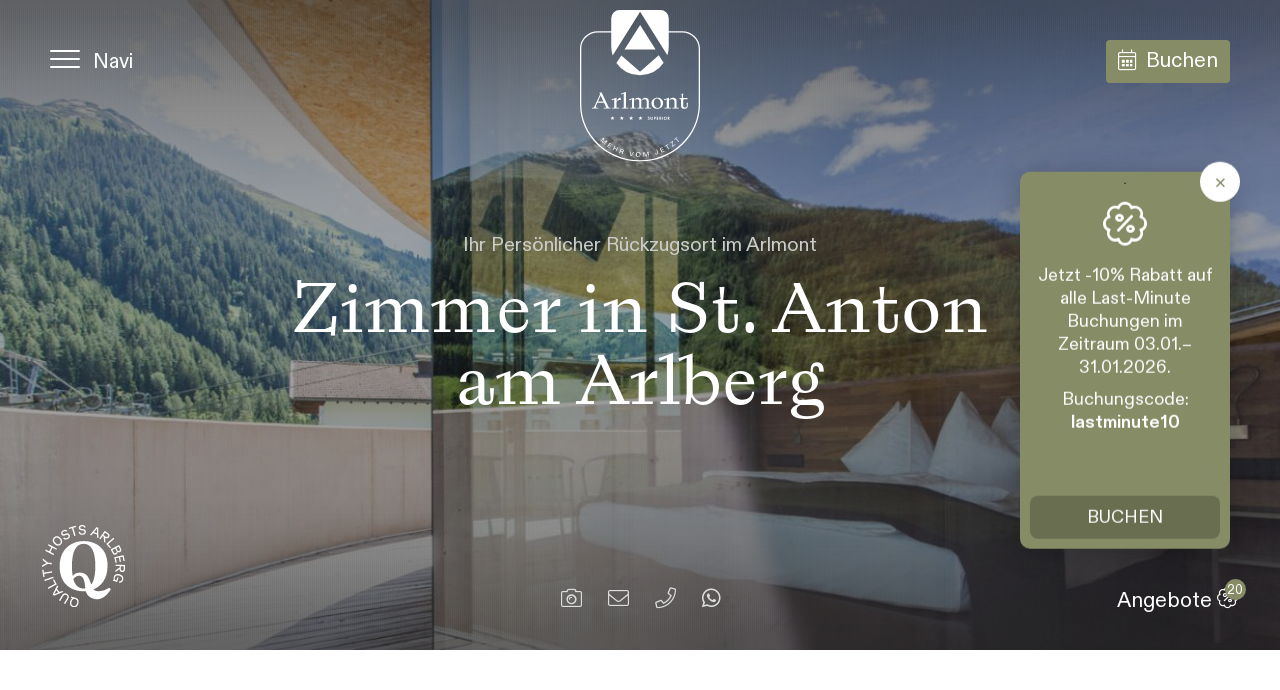

--- FILE ---
content_type: text/html; charset=UTF-8
request_url: https://www.arlmont.at/de/zimmer/
body_size: 10230
content:
<!DOCTYPE html>
<html xmlns='http://www.w3.org/1999/xhtml' lang="de">
    <head lang="de">
        <title>Zimmer in St. Anton am Arlberg | Hotel Arlmont</title>
        <meta http-equiv=Content-Type content='text/html; charset=utf-8' />
        <meta name="description" content="Das Arlmont Hotel in St. Anton am Arlberg: Platz zum Wohlfühlen, direkt neben der Bergbahn und dem Golfplatz, puristisches Design, Wellness &amp; Genuss" />
<meta name="keywords" content="hotel sankt anton am arlberg, hotel arlberg, hotels st. anton am arlberg, winterurlaub st. anton, urlaub sankt anton am arlberg, zimmer st. anton am arlberg" />
          
<!-- Google / Search Engine Tags -->
<meta itemprop="name" content="Zimmer in St. Anton am Arlberg | Hotel Arlmont">
<meta itemprop="description" content="Das Arlmont Hotel in St. Anton am Arlberg: Platz zum Wohlfühlen, direkt neben der Bergbahn und dem Golfplatz, puristisches Design, Wellness &amp; Genuss">
<meta itemprop="image" content="https://www.arlmont.at/public/img/arlmont_social_summer.jpg">

<!-- Facebook Meta Tags -->
<meta property="og:title" content="Zimmer in St. Anton am Arlberg | Hotel Arlmont" />
<meta property="og:description" content="Das Arlmont Hotel in St. Anton am Arlberg: Platz zum Wohlfühlen, direkt neben der Bergbahn und dem Golfplatz, puristisches Design, Wellness &amp; Genuss" />
<meta property="og:type" content="website" />
<meta property="og:url" content="https://www.arlmont.at/de/zimmer/" />
<meta property="og:site_name" content="Hotel Arlmont ****superior St. Anton am Arlberg" />
<meta property="og:image" content="https://www.arlmont.at/public/img/arlmont_social_summer.jpg" />

<meta name="author" content="Hotel Arlmont" />
<meta name="publisher" content="Hotel Arlmont" />

<meta name="DC.title" content="Hotel" />
<meta name="geo.region" content="AT-7" />
<meta name="geo.placename" content="Sankt Anton am Arlberg" />
<meta name="geo.position" content="47.135174;10.272676" />
<meta name="ICBM" content="47.135174, 10.272676" />
<meta name="robots" content="index,follow">
<meta name="revisit-after" content="7 days">
<meta name="language" content="de">

<meta name="viewport" content="width=device-width, initial-scale=1">

<meta name="robots" content="index, follow, noodp">
<link rel="apple-touch-icon" sizes="180x180" href="/apple-touch-icon.png">
<link rel="icon" type="image/png" sizes="32x32" href="/favicon-32x32.png">
<link rel="icon" type="image/png" sizes="16x16" href="/favicon-16x16.png">
<link rel="manifest" href="/site.webmanifest">
<link rel="mask-icon" href="/safari-pinned-tab.svg" color="#778f73">
<meta name="msapplication-TileColor" content="#ffffff">
<meta name="theme-color" content="#ffffff">
        <link href="/public/styles/site.css?20250425114820" rel="stylesheet" type="text/css" />
<script src="https://static.clickskeks.at/4a/7a/4a7aed07-6bf0-443e-9889-d586df3d6624/bundle.js" type="application/javascript"></script>

<!-- Google tag (gtag.js) -->
<script async src="https://www.googletagmanager.com/gtag/js?id=G-TN3VETMMG6"></script>
<script>
  window.dataLayer = window.dataLayer || [];
  function gtag(){dataLayer.push(arguments);}
  gtag('js', new Date());

  gtag('config', 'G-TN3VETMMG6');
</script>

<script>(function(w,d,s,l,i){w[l]=w[l]||[];w[l].push({'gtm.start':
new Date().getTime(),event:'gtm.js'});var f=d.getElementsByTagName(s)[0],
j=d.createElement(s),dl=l!='dataLayer'?'&l='+l:'';j.async=true;j.src=
'https://www.googletagmanager.com/gtm.js?id='+i+dl;f.parentNode.insertBefore(j,f);
})(window,document,'script','dataLayer','GTM-W5FVGQ9');</script>
<!-- End Google Tag Manager -->

<style>
	.blockquote p {
		width:100%;
	}
</style>    </head>
    <body class="computer">

		<!-- Google Tag Manager (noscript) -->
		<noscript><iframe src="https://www.googletagmanager.com/ns.html?id=GTM-W5FVGQ9"
		height="0" width="0" style="display:none;visibility:hidden"></iframe></noscript>
		<!-- End Google Tag Manager (noscript) -->

       	        <div id='pageloader'></div>
        <div id="wrap">
            <header id='header' class=''>
	<a href='/de/' id='logo' title='Hotel Arlmont ****superior, St. Anton am Arlberg'>
		<img src='/public/img/logo_white.svg' class='total' alt='Logo Hotel Arlmont' />
		<img src='/public/img/logo_symbol.svg' class='symbol' alt='Logo Hotel Arlmont' />
	</a>

	<nav id='navi' data-mainnavigation>
  <div id='navi__categories'>
    <div class='navi__categories'>
                    <div  class="category ">
    <a href="https://www.arlmont.at/de/hotel/" class="categorytitle" title='Arlmont 4****-Superior-Hotel St. Anton am Arlberg Tirol'>
        Hotel <span class='arlicon-long-arrow-right icon'></span>
    </a>
      	<div class='navi__subnavigation'>	<ul class='pageNavigation pagenavi_ '>
	    									<li class="page page_2">
  <a class="pagetitle" href='https://www.arlmont.at/de/hotel/'  title='Das Arlmont: 4****-Superior-Hotel in St. Anton am Arlberg in Tirol'><span class='title'>Arlmont Hotel</span> <span class='arlicon-long-arrow-right icon'></span></a>
</li>

					    									<li class="page page_10">
  <a class="pagetitle" href='https://www.arlmont.at/de/hotel/gastgeber-hotel-arlmont/'  title='Gastgeber vom Hotel Arlmont in St. Anton am Arlberg'><span class='title'>Gastgeber</span> <span class='arlicon-long-arrow-right icon'></span></a>
</li>

					    									<li class="page page_132">
  <a class="pagetitle" href='https://www.arlmont.at/de/hotel/bilder-st-anton/'  title='Bilder Hotel Arlmont'><span class='title'>Bilder</span> <span class='arlicon-long-arrow-right icon'></span></a>
</li>

					    									<li class="page page_11">
  <a class="pagetitle" href='https://www.arlmont.at/de/hotel/design-architektur-lifestyle-hotel-arlmont/'  title='Architektonische Brillanz | Hotel Arlmont in St. Anton am Arlberg'><span class='title'>Architektur & Design</span> <span class='arlicon-long-arrow-right icon'></span></a>
</li>

					    									<li class="page page_50">
  <a class="pagetitle" href='https://www.arlmont.at/de/hotel/nachhaltigkeit/'  title='Green Arlmont: Nachhaltigkeit im Arlmont Hotel in St. Anton'><span class='title'>Green Arlmont</span> <span class='arlicon-long-arrow-right icon'></span></a>
</li>

					    									<li class="page page_158">
  <a class="pagetitle" href='https://www.arlmont.at/de/hotel/quality-hosts-arlberg/'  title='Quality Hosts'><span class='title'>Quality Hosts</span> <span class='arlicon-long-arrow-right icon'></span></a>
</li>

					    									<li class="page page_157">
  <a class="pagetitle" href='https://www.arlmont.at/de/hotel/malibie-collection/'  title='Malibie'><span class='title'>Malibie</span> <span class='arlicon-long-arrow-right icon'></span></a>
</li>

					    									<li class="page page_118">
  <a class="pagetitle nopjax" href='https://www.arlmont.at/de/hotel/bewertungen/'  title='Top bewertet: Das Arlmont Hotel in St. Anton am Arlberg'><span class='title'>Bewertungen</span> <span class='arlicon-long-arrow-right icon'></span></a>
</li>

					    									<li class="page page_21">
  <a class="pagetitle" href='https://www.arlmont.at/de/hotel/az/'  title='Urlaub in St. Anton am Arlberg: Das Arlmont Hotel von A bis Z'><span class='title'>A bis Z</span> <span class='arlicon-long-arrow-right icon'></span></a>
</li>

					    	</ul>

</div>
    </div>

                              <div  class="category ">
    <a href="https://www.arlmont.at/de/lage/" class="categorytitle" title='Top Lage: das Arlmont Hotel in St. Anton am Arlberg'>
        Lage <span class='arlicon-long-arrow-right icon'></span>
    </a>
      	<div class='navi__subnavigation'>	<ul class='pageNavigation pagenavi_ '>
	    									<li class="page page_9">
  <a class="pagetitle" href='https://www.arlmont.at/de/lage/'  title='Top Lage Winter &amp; Sommer: das Arlmont Hotel in St. Anton am Arlberg'><span class='title'>Lage</span> <span class='arlicon-long-arrow-right icon'></span></a>
</li>

					    									<li class="page page_7">
  <a class="pagetitle" href='https://www.arlmont.at/de/lage/lage-und-anreise/'  title='Anreise zum Arlmont Hotel in Sankt Anton direkt neben Bergbahn'><span class='title'>Anreise</span> <span class='arlicon-long-arrow-right icon'></span></a>
</li>

					    	</ul>

</div>
    </div>

                              <div  class="category active ">
    <a href="https://www.arlmont.at/de/zimmer/" class="categorytitle" title='Zimmer in St. Anton am Arlberg | Hotel Arlmont'>
        Zimmer <span class='arlicon-long-arrow-right icon'></span>
    </a>
    </div>

                              <div  class="category ">
    <a href="https://www.arlmont.at/de/montspa/" class="categorytitle" title='Hotel Arlmont MONT Spa: Wellness in St. Anton am Arlberg'>
        MONT Spa <span class='arlicon-long-arrow-right icon'></span>
    </a>
      	<div class='navi__subnavigation'>	<ul class='pageNavigation pagenavi_ '>
	    									<li class="page page_103">
  <a class="pagetitle" href='https://www.arlmont.at/de/montspa/'  title='MONT SPA: der ArlMONT Spa Wellness-Bereich in St. Anton am Arlberg'><span class='title'>MONT SPA </span> <span class='arlicon-long-arrow-right icon'></span></a>
</li>

					    									<li class="page page_38">
  <a class="pagetitle" href='https://www.arlmont.at/de/montspa/rooftoppool/'  title='Arlmont Hotel RoofTop Pool: Wellness in St. Anton am Arlberg'><span class='title'>Rooftop Pool</span> <span class='arlicon-long-arrow-right icon'></span></a>
</li>

					    									<li class="page page_17">
  <a class="pagetitle" href='https://www.arlmont.at/de/montspa/massagen/'  title='Massagen im Arlmont Hotel in Sankt Anton am Arlberg in Tirol'><span class='title'>Massagen</span> <span class='arlicon-long-arrow-right icon'></span></a>
</li>

					    									<li class="page page_131">
  <a class="pagetitle" href='https://www.arlmont.at/de/montspa/fitness/'  title='Fitness im Arlmont 4*superior Hotel Sankt Anton am Arlberg'><span class='title'>Fitness</span> <span class='arlicon-long-arrow-right icon'></span></a>
</li>

					    	</ul>

</div>
    </div>

                              <div  class="category ">
    <a href="https://www.arlmont.at/de/restaurant-lounge-cafe/" class="categorytitle" title='Restaurant in St. Anton am Arlberg | Arlmont Hotel 4**** Tirol'>
        Essen &amp; Trinken  <span class='arlicon-long-arrow-right icon'></span>
    </a>
      	<div class='navi__subnavigation'>	<ul class='pageNavigation pagenavi_ '>
	    									<li class="page page_4">
  <a class="pagetitle" href='https://www.arlmont.at/de/restaurant-lounge-cafe/'  title='Restaurant in St. Anton am Arlberg | Arlmont Hotel 4s Tirol'><span class='title'>Restaurant</span> <span class='arlicon-long-arrow-right icon'></span></a>
</li>

					    									<li class="page page_14">
  <a class="pagetitle" href='https://www.arlmont.at/de/restaurant-lounge-cafe/lounge-sankt-anton/'  title='Arlmont Hotel Lounge im 4*superior Hotel in Sankt Anton am Arlberg'><span class='title'>Lounge</span> <span class='arlicon-long-arrow-right icon'></span></a>
</li>

					    									<li class="page page_16">
  <a class="pagetitle" href='https://www.arlmont.at/de/restaurant-lounge-cafe/cafe-hotel-arlmont/'  title='Café in St. Anton am Arlberg | Hotel Arlmont ****superior'><span class='title'>Café - Terrasse</span> <span class='arlicon-long-arrow-right icon'></span></a>
</li>

					    									<li class="page page_133">
  <a class="pagetitle" href='https://www.arlmont.at/de/restaurant-lounge-cafe/breakfast/'  title='Hotel mit Frühstück: Das Arlmont in Sankt Anton am Arlberg'><span class='title'>Frühstück</span> <span class='arlicon-long-arrow-right icon'></span></a>
</li>

					    	</ul>

</div>
    </div>

                        	<div class="category"><a href="https://voucherbooking.de/hotel-arlmont?lang=de" class="categorytitle nopjax" target="_blank">Gutschein</a></div>
                      <div  class="category ">
    <a href="https://www.arlmont.at/de/angebote/" class="categorytitle nopjax" title='Angebote &amp; Packages im Hotel Arlmont - St. Anton am Arlberg'>
        Angebote <span class='arlicon-long-arrow-right icon'></span>
    </a>
    </div>

                              <div  class="category ">
    <a href="https://www.arlmont.at/de/winter-sommer/" class="categorytitle" title='Sommerurlaub und Winterurlaub im Arlmont Arlberg Hotel'>
        Sommer &amp; Winter <span class='arlicon-long-arrow-right icon'></span>
    </a>
      	<div class='navi__subnavigation'>	<ul class='pageNavigation pagenavi_ '>
	    									<li class="page page_6">
  <a class="pagetitle" href='https://www.arlmont.at/de/winter-sommer/'  title='Sommer- &amp; Winterurlaub St. Anton am Arlberg | Hotel Arlmont '><span class='title'>Das Arlmont am Arlberg</span> <span class='arlicon-long-arrow-right icon'></span></a>
</li>

					    									<li class="page page_18">
  <a class="pagetitle" href='https://www.arlmont.at/de/winter-sommer/winterurlaub-am-arlberg/'  title='Winterurlaub &amp; Skiurlaub in St. Anton am Arlberg | Hotel Arlmont'><span class='title'>Wintersport & mehr</span> <span class='arlicon-long-arrow-right icon'></span></a>
</li>

					    									<li class="page page_19">
  <a class="pagetitle" href='https://www.arlmont.at/de/winter-sommer/sommerurlaub-am-arlberg/'  title='Sommer in St. Anton am Arlberg | Wandern direkt vom Hotel Arlmont aus'><span class='title'>Sommer Aktivurlaub</span> <span class='arlicon-long-arrow-right icon'></span></a>
</li>

					    	</ul>

</div>
    </div>

                          </div>
    <div class='bg'></div>
  </div>

  <div id='navi__top'>
    	<a class='langlink active' href='https://www.arlmont.at/de/zimmer/'>Deutsch</a>
	<a class='langlink' href='https://www.arlmont.at/en/rooms/'>English</a>

  </div>
  <div id='navi__bookings'>
    <a href='https://www.arlmont.at/de/direktanfrage/' ><span class='inner'><span class='icon arlicon-check'></span><span class='title'>Anfragen</span></span></a>
    <a href='https://www.arlmont.at/buchen/' ><span class='inner'><span class='icon arlicon-calendar'></span><span class='title'>Buchen</span></span></a>
  </div>
  <div id='navi__sub'>
    <div class='navi__sub__inner'>
      <a href='https://www.arlmont.at/de/magazin/'><span class='inner'><span class='icon arlicon-newspaper'></span><span class='title'>Hotel Blog</span></span></a>
      <a href='https://www.arlmont.at/de/hotel/bewertungen/'><span class='inner'><span class='icon arlicon-trophy-alt'></span><span class='title'>Bewertungen</span></span></a>
       <a href='https://www.arlmont.at/de/kontakt/jobs/' title='Jobs'><span class='inner'><span class='arlicon-clipboard-user icon'></span><span class='title'>Jobs</span></span></a>
	<a href='https://www.arlmont.at/de/hotel/bilder-st-anton/'><span class='inner'><span class='icon arlicon-images'></span><span class='title'>Bilder</span></span></a>
      <a href='https://www.arlmont.at/de/hotel/az/'><span class='inner'><span class='icon arlicon-comments'></span><span class='title'>A – Z</span></span></a>
      <a href='https://www.arlmont.at/de/lage/lage-und-anreise/'><span class='inner'><span class='icon arlicon-map-marker'></span><span class='title'>Anreise</span></span></a>
      <a href='https://www.arlmont.at/de/kontakt/'><span class='inner'><span class='icon arlicon-clipboard-user'></span><span class='title'>Kontakt</span></span></a>
    </div>
  </div>


  
  <div class='navi__overlay'></div>
</nav>


	<div id='navshow' style='height:4em'>
		<div class='balken'>
			<span class='balken1'></span>
			<span class='balken2'></span>
			<span class='balken3'></span>
		</div>
		<div class='title'>Navi</div>
	</div>

	<div id='bookingbutton'>
		<a href='https://www.arlmont.at/buchen/' target="_blank" title='Buchen im Arlmont Hotel St. Anton ****superior' ><span class='arlicon-calendar icon'></span> <span class='title'>Buchen</span></a>
	</div>
</header>

<div class='default category_3 container' id="category">

	<div id="page_wrap">
		<div class="default p3" id="page">

	<div id='content' class="contentbox" >
    	
				



<div class='cover cover--header '>

              	      <div class='cover__image ' data-parallax='{"y" : 220,"smoothness":0}'>
        															
	
		
					<span class='bgimage' data-src='/files/thumbs/zimmer-balkon-hotel-stanton_crop.jpg' style='background-image: url(/files/thumbs/zimmer-balkon-hotel-stanton_crop.jpg)'></span>
			
	
      </div>
      
	<div class='cover__content'>
          <div class='headlineblock'>
  <h4>Ihr Persönlicher Rückzugsort im Arlmont</h4>      <h1>Zimmer in St. Anton am Arlberg</h1>
    
  </div>
    	</div>
    
    <div class='shadow__up'></div>
    <div class='shadow__down'></div>


    <a href='https://www.arlmont.at/de/hotel/quality-hosts-arlberg/' target="_blank" class='slider__scroll' style="max-width: 15%;"><img src="/public/img/qh.svg" alt="Quality Hosts Arlberg" style="max-width: 100%;" /></a>
<div class='slider__contacticons'>
<a href='https://www.arlmont.at/de/hotel/bilder-st-anton/'  title='Arlmont Gallery'><span class='icon arlicon-camera-alt'></span><span class='title'>Bilder</span></a>
  <a href='https://www.arlmont.at/de/kontakt/'  title='Arlmont Kontakt'><span class='icon arlicon-envelope'></span><span class='title'>Email</span></a>
  <a href='tel:0043544642525'  title='Anrufen im Arlmont Hotel ****superior'><span class='icon arlicon-phone'></span><span class='title'>Telefon</span></a>
    <a href="https://wa.me/436763411515"><span class='icon arlicon-whatsapp'></span><span class='title'>WhatsApp</span></a>
</div>
<a href='https://www.arlmont.at/de/angebote/' class='slider__packages' title='Arlmont Packages'><span class='title'>Angebote</span> <span class='icon arlicon-badge-percent'></span><span class='counterbubble'><span class='number'>20</span></span></a>

  
  </div>


						<div class='contentcategorynavigation'></div>


						<div class="template default  paddingtop" id="template_155">
	  <div class='cmartbge cmartbge--' style=''></div>

	<div class="template_inner">
		<div class="contentbox" >
				    <div class="textobj  bigtext" ><p>Genießen Sie einzigartige Momente in St. Anton am Arlberg ganz für sich:&nbsp;Die Zimmer im Arlmont Hotel machen es Ihnen mit ihrer hochwertigen Ausstattung und ihrem einmaligen Wohnambiente leicht, die Seele baumeln zu lassen – entspannt allein, romantisch zu zweit oder gleich mit der ganzen Familie.&nbsp;</p></div>


			</div>
	</div>
</div>


						<div class="template default " id="template_229">
	  <div class='cmartbge cmartbge--' style=''></div>

	<div class="template_inner">
		<div class="contentbox" >
				<div class='rooms'>
              <div class='arlcard arlcard--image arlcard--room'>
    <a href='https://www.arlmont.at/de/zimmer/einzelzimmer/'>
    <span class='arlcard__image'>
                            <div class='bgimage' style='background-image:url(/files/arlmont_hotel_st_anton_arlberg-0116.jpg'></div>
          </span>
    <span class='arlcard__top'>
      <span>ca. 17m2<br />für 1 Person</span>
    </span>
    <span class='arlcard__content'>
      <span class='arlcard__title'>
        <strong>Einzelzimmer Bergblick mit Balkon</strong>
      </span>
      <span class='arlcard__price'>
        
        ab € 253
        
      </span>
    </span>
    <span class='arlcard__arrow arlicon-arlmontarrow-right'></span>

  </a>
  </div>

            <div class='arlcard arlcard--image arlcard--room'>
    <a href='https://www.arlmont.at/de/zimmer/doppelzimmererdgeschoss/'>
    <span class='arlcard__image'>
                            <div class='bgimage' style='background-image:url(/files/3p9a3608.jpg'></div>
          </span>
    <span class='arlcard__top'>
      <span>ca. 20m2<br />für 1  - 2 Person</span>
    </span>
    <span class='arlcard__content'>
      <span class='arlcard__title'>
        <strong>Doppelzimmer im Erdgeschoss mit Terrasse</strong>
      </span>
      <span class='arlcard__price'>
        
        ab € 380
        
      </span>
    </span>
    <span class='arlcard__arrow arlicon-arlmontarrow-right'></span>

  </a>
  </div>

            <div class='arlcard arlcard--image arlcard--room'>
    <a href='https://www.arlmont.at/de/zimmer/doppelzimmerdorfblick/'>
    <span class='arlcard__image'>
                            <div class='bgimage' style='background-image:url(/files/arlmont_hotel_st_anton_arlberg-0122.jpg'></div>
          </span>
    <span class='arlcard__top'>
      <span>ca. 24m2<br />für 2 Personen</span>
    </span>
    <span class='arlcard__content'>
      <span class='arlcard__title'>
        <strong>Doppelzimmer mit Dorfblick und Balkon</strong>
      </span>
      <span class='arlcard__price'>
        
        ab € 399
        
      </span>
    </span>
    <span class='arlcard__arrow arlicon-arlmontarrow-right'></span>

  </a>
  </div>

            <div class='arlcard arlcard--image arlcard--room'>
    <a href='https://www.arlmont.at/de/zimmer/doppelzimmerbergblick/'>
    <span class='arlcard__image'>
                            <div class='bgimage' style='background-image:url(/files/arlmont_hotel_st_anton_arlberg-0117.jpg'></div>
          </span>
    <span class='arlcard__top'>
      <span>ca. 24m2<br />für 2 Personen</span>
    </span>
    <span class='arlcard__content'>
      <span class='arlcard__title'>
        <strong>Doppelzimmer mit Bergblick und Balkon</strong>
      </span>
      <span class='arlcard__price'>
        
        ab € 418
        
      </span>
    </span>
    <span class='arlcard__arrow arlicon-arlmontarrow-right'></span>

  </a>
  </div>

            <div class='arlcard arlcard--image arlcard--room'>
    <a href='https://www.arlmont.at/de/zimmer/doppelzimmersuperior/'>
    <span class='arlcard__image'>
                            <div class='bgimage' style='background-image:url(/files/arlmont_hotel_st_anton_arlberg-0069.jpg'></div>
          </span>
    <span class='arlcard__top'>
      <span>ca. 30m2<br />für 2 Personen</span>
    </span>
    <span class='arlcard__content'>
      <span class='arlcard__title'>
        <strong>Doppelzimmer Superior mit Bergblick und Balkon</strong>
      </span>
      <span class='arlcard__price'>
        
        ab € 437
        
      </span>
    </span>
    <span class='arlcard__arrow arlicon-arlmontarrow-right'></span>

  </a>
  </div>

            <div class='arlcard arlcard--image arlcard--room'>
    <a href='https://www.arlmont.at/de/zimmer/suite2schlafzimmer/'>
    <span class='arlcard__image'>
                            <div class='bgimage' style='background-image:url(/files/arlmont_hotel_st_anton_arlberg-0088.jpg'></div>
          </span>
    <span class='arlcard__top'>
      <span>ca. 37m2<br />für 2  - 4 Personen</span>
    </span>
    <span class='arlcard__content'>
      <span class='arlcard__title'>
        <strong>Suite 2 Schlafzimmer und Balkon</strong>
      </span>
      <span class='arlcard__price'>
        
        ab € 760
        
      </span>
    </span>
    <span class='arlcard__arrow arlicon-arlmontarrow-right'></span>

  </a>
  </div>

            <div class='arlcard arlcard--image arlcard--room'>
    <a href='https://www.arlmont.at/de/zimmer/suite2schlafzimmer-1/'>
    <span class='arlcard__image'>
                            <div class='bgimage' style='background-image:url(/files/arlmont_hotel_st_anton_arlberg-0109.jpg'></div>
          </span>
    <span class='arlcard__top'>
      <span>ca. 46m2<br />für 2  - 4 Personen</span>
    </span>
    <span class='arlcard__content'>
      <span class='arlcard__title'>
        <strong>Suite 2 Schlafzimmer mit Bergblick und Terrasse</strong>
      </span>
      <span class='arlcard__price'>
        
        ab € 798
        
      </span>
    </span>
    <span class='arlcard__arrow arlicon-arlmontarrow-right'></span>

  </a>
  </div>

            <div class='arlcard arlcard--image arlcard--room'>
    <a href='https://www.arlmont.at/de/zimmer/loftmitbergblick/'>
    <span class='arlcard__image'>
                            <div class='bgimage' style='background-image:url(/files/arlmont_hotel_st_anton_arlberg-0125.jpg'></div>
          </span>
    <span class='arlcard__top'>
      <span>ca. 50m2<br />für 2  - 4 Personen</span>
    </span>
    <span class='arlcard__content'>
      <span class='arlcard__title'>
        <strong>Loft mit Bergblick und Balkon</strong>
      </span>
      <span class='arlcard__price'>
        
        ab € 836
        
      </span>
    </span>
    <span class='arlcard__arrow arlicon-arlmontarrow-right'></span>

  </a>
  </div>

            <div class='arlcard arlcard--image arlcard--room'>
    <a href='https://www.arlmont.at/de/zimmer/loftsuperior/'>
    <span class='arlcard__image'>
                            <div class='bgimage' style='background-image:url(/files/arlmont_hotel_st_anton_arlberg-0003.jpg'></div>
          </span>
    <span class='arlcard__top'>
      <span>ca. 140m2<br />für 2  - 6 Personen</span>
    </span>
    <span class='arlcard__content'>
      <span class='arlcard__title'>
        <strong>Loft Superior im Erdgeschoss mit Terrasse</strong>
      </span>
      <span class='arlcard__price'>
        
        ab € 874
        
      </span>
    </span>
    <span class='arlcard__arrow arlicon-arlmontarrow-right'></span>

  </a>
  </div>

    </div>


			</div>
	</div>
</div>


						<div class='template default inklusivleistungen paddingtop paddingbottom'>
  <div class='template__headline'>
    <div class='headlineblock'>
      <h4>Gut zu wissen</h4>
      <h2>Inklusive beim<br>Arlmont-Urlaub in St. Anton<br></h2>
    </div>
  </div>
  <div class='template_inner'>
    <div class='contentbox' >
				


<ul class='listinfos listinfos97  unorderedlist' id='listinfos_97'>
	        
<li class='infobox infobox_77 editover unorderedlist' id='infobox_77'>
    
    <a class="ul_li" title='' href='https://www.arlmont.at/de/restaurant-lounge-cafe/' target='_self'>
            <i class='icon arlicon-utensils'></i>
        <span class='content'>
    Halbpension
    </span>
  </span>
    </a>
  </li>

	        
<li class='infobox infobox_46 editover unorderedlist' id='infobox_46'>
    
    <a class="ul_li" title='' href='https://www.arlmont.at/de/zimmer/' target='_self'>
            <i class='icon arlicon-bed'></i>
        <span class='content'>
    Panorama-Zimmer
    </span>
  </span>
    </a>
  </li>

	        
<li class='infobox infobox_40 editover unorderedlist' id='infobox_40'>
    
            <i class='icon arlicon-wifi'></i>
        <span class='content'>
    WLAN
    </span>
  </span>
  </li>

	        
<li class='infobox infobox_41 editover unorderedlist' id='infobox_41'>
    
    <a class="ul_li" title='' href='https://www.arlmont.at/de/montspa/' target='_self'>
            <i class='icon arlicon-swimming-pool'></i>
        <span class='content'>
    Mont Spa
    </span>
  </span>
    </a>
  </li>

	        
<li class='infobox infobox_51 editover unorderedlist' id='infobox_51'>
    
            <i class='icon arlicon-temperature-high'></i>
        <span class='content'>
    Sauna
    </span>
  </span>
  </li>

	        
<li class='infobox infobox_42 editover unorderedlist' id='infobox_42'>
    
    <a class="ul_li" title='' href='https://www.arlmont.at/de/montspa/fitness/' target='_self'>
            <i class='icon arlicon-watch-fitness'></i>
        <span class='content'>
    Fitness
    </span>
  </span>
    </a>
  </li>

	        
<li class='infobox infobox_43 editover unorderedlist' id='infobox_43'>
    
            <i class='icon arlicon-books'></i>
        <span class='content'>
    Bibliothek
    </span>
  </span>
  </li>

	        
<li class='infobox infobox_44 editover unorderedlist' id='infobox_44'>
    
    <a class="ul_li" title='' href='https://www.arlmont.at/de/restaurant-lounge-cafe/breakfast/' target='_self'>
            <i class='icon arlicon-coffee'></i>
        <span class='content'>
    Frühstück
    </span>
  </span>
    </a>
  </li>

	        
<li class='infobox infobox_47 editover unorderedlist' id='infobox_47'>
    
    <a class="ul_li" title='' href='https://www.arlmont.at/de/lage/' target='_self'>
            <i class='icon arlicon-ski-lift'></i>
        <span class='content'>
    Lage am Skilift
    </span>
  </span>
    </a>
  </li>

	        
<li class='infobox infobox_48 editover unorderedlist' id='infobox_48'>
    
    <a class="ul_li" title='' href='https://www.arlmont.at/de/lage/' target='_self'>
            <i class='icon arlicon-golf-ball'></i>
        <span class='content'>
    Lage am Golfplatz
    </span>
  </span>
    </a>
  </li>

	        
<li class='infobox infobox_49 editover unorderedlist' id='infobox_49'>
    
            <i class='icon arlicon-check-square'></i>
        <span class='content'>
    Skidepot im Haus
    </span>
  </span>
  </li>

	        
<li class='infobox infobox_78 editover unorderedlist' id='infobox_78'>
    
            <i class='icon arlicon-tv'></i>
        <span class='content'>
    Flatscreen
    </span>
  </span>
  </li>

	        
<li class='infobox infobox_79 editover unorderedlist' id='infobox_79'>
    
            <i class='icon arlicon-shower'></i>
        <span class='content'>
    Regendusche
    </span>
  </span>
  </li>

	        
<li class='infobox infobox_80 editover unorderedlist' id='infobox_80'>
    
            <i class='icon arlicon-eye'></i>
        <span class='content'>
    Balkon
    </span>
  </span>
  </li>

	        
<li class='infobox infobox_39 editover unorderedlist' id='infobox_39'>
    
            <i class='icon arlicon-car-garage'></i>
        <span class='content'>
    Kostenlose Tiefgarage 
    </span>
  </span>
  </li>

	        
<li class='infobox infobox_85 editover unorderedlist' id='infobox_85'>
    
    <a class="ul_li" title='' href='https://www.arlmont.at/de/hotel/az/' target='_self'>
            <i class='icon arlicon-check'></i>
        <span class='content'>
    und mehr
    </span>
  </span>
    </a>
  </li>

		</ul>


						    <div class="textobj " ><p><br></p></div>


			</div>


    <div class='buttons'>
      <a href='https://www.arlmont.at/de/angebote/' class='rates' title='Angebote'>Angebote <span class='arlicon-badge-percent'></span></a>
      <a href='https://www.arlmont.at/de/direktanfrage/' class='enquiry' title=' ANFRAGE'> Anfragen <span class='arlicon-check'></span></a>
      <a href='https://www.arlmont.at/buchen/' class='booking' title=' BUCHEN'> Buchen <span class='arlicon-calendar'></span></a>
    </div>
  </div>
</div>


						<div class="template default  paddingbottom" id="template_13">
	  <div class='cmartbge cmartbge--' style=''></div>

	<div class="template_inner">
		<div class="contentbox" >
				    <div class="textobj " ><p>Das Interieur ist schlicht und doch stilvoll und setzt durchgängig auf Naturmaterialien wie Holz, Glas und Loden. Um den Ausblick auf die umliegende, faszinierende Bergwelt rund um <a href='https://www.arlmont.at/de/winter-sommer/' title='Sommerurlaub und Winterurlaub im Arlmont Arlberg Hotel' >St. Anton am Arlberg</a> zu genießen, haben alle <a href='https://www.arlmont.at/de/zimmer/' title='Zimmer in St. Anton am Arlberg | Hotel Arlmont' >Zimmer</a> große Fenster. Bei der <a href='https://www.arlmont.at/buchen/' title='Online Buchung: Bestpreis im Arlmont Hotel St. Anton am Arlberg' >Zimmerreservierung</a> haben Sie die Wahl zwischen einem kuscheligen <a href='https://www.arlmont.at/de/zimmer/einzelzimmer/' title='Einzelzimmer mit Balkon in St. Anton | Hotel Arlmont' >Einzelzimmer</a> sowie <a href='https://www.arlmont.at/de/zimmer/doppelzimmerdorfblick/' title='Doppelzimmer mit Dorfblick und Balkon in St. Anton | Hotel Arlmont' >Doppelzimmern</a> mit Einzel- oder Doppelbetten. Das Zimmer „<a href='https://www.arlmont.at/de/zimmer/suite2schlafzimmer/' title='Suite 2 Schlafzimmer und Balkon' >Suite 2 Schlafzimmer mit Bergblick &amp; Terrasse</a>” bietet bis zu vier Personen Platz. In den drei Schlafzimmern des <a href='https://www.arlmont.at/de/zimmer/loftsuperior/' title='Loft Superior im Erdgeschoss mit Terrasse in Sankt Anton am Arlberg | Hotel Arlmont' >LOFT Superior im Erdgeschoss mit Terrasse</a> fühlen sich maximal sechs Personen rundum wohl.</p></div>


						

<div class='arlseotext' id='arlseot64'>
  <div class='arlseotext__content contentbox' >
				    <div class="textobj " ><p>Für einen komfortablen Aufenthalt sorgen bei allen Zimmertypen WIFI-Internet sowie ein 32 Zoll großer Flatscreen-TV. Es gibt einen Kühlschrank sowie ausreichend Stauraum in der Garderobe sowie in den Schränken. Im Bad verwöhnt eine Regendusche die Sinne. Die Toilette ist in manchen Zimmern separat. Vom zimmereigenen Balkon oder der privaten Terrasse schweift der Blick über die Berge oder die Dächer des Dorfes <a href='https://www.arlmont.at/de/winter-sommer/' title='Urlaub in St. Anton am Arlberg' >St. Anton</a>. Da Sie mit Ihrer Zimmerreservierung auch kostenlosen Zugang zum <a href='https://www.arlmont.at/de/montspa/' title='Wellnessbereich Mont Spa im Wellnesshotel Arlmont in St. Anton' >Wellnessbereich</a> des Hotels Arlmont erhalten, liegen bei Ihrer Ankunft Bademäntel und Badeslipper für Sie bereit. Ebenfalls im Zimmerpreis inbegriffen sind ein Tiergaragenstellplatz sowie die genussreiche <a href='https://www.arlmont.at/de/restaurant-lounge-cafe/' title='Cafe und Restaurant Arlmont in St. Anton - Hotel mit Halbpension' >Halbpension</a>&nbsp;(Ratenabhängige Leistung).</p></div>


			</div>

  <div class='arlseotext__button'>
    <a href='#arlseot64' class='arlbutton arlbutton--light arlseo--more'>Details <span class='arlicon-plus arlbutton__icon'></span></a>
    <a href='#arlseot64' class='arlbutton arlbutton--light arlseo--less'>Schließen <span class='arlicon-times arlbutton__icon'></span></a>
  </div>
</div>


			</div>
	</div>
</div>


			
	</div>
</div>

	</div>

	<footer id='footer'>
  <div class='footer__first'>
    <div class='footer__language'>      <a href='mailto:welcome@arlmont.at' ><span class='arlicon-envelope icon'></span></a>
    <a href='tel:0043544642525' ><span class='arlicon-phone icon'></span></a>
      </div>
    <img src='/public/img/logo_symbol.svg' alt='Arlmont **** superior Hotel St. anton am Arlberg' class='footer__logosymbol' />
    <div class='footer__whatsapp'>
      <a href='https://www.instagram.com/hotelarlmont'  target='_blank'><span class='arlicon-instagram icon'></span></a>
      <a href='https://www.facebook.com/arlmont'  target='_blank'><span class='arlicon-facebook icon'></span></a>
      
    </div>
  </div>
  <div class='footer_links_magazin'>
    <div class="flexcontainer">
      <div class='footer__links'>
        <a href='https://www.arlmont.at/de/hotel/bilder-st-anton/' title='Bilder'><span class='arlicon-camera-alt icon'></span><span class='title'>Bilder</span></a>
        <a href='https://www.arlmont.at/de/lage/lage-und-anreise/' title='Anreise'><span class='arlicon-map-marker-alt icon'></span><span class='title'>Anreise</span></a>
        <a href='https://www.arlmont.at/de/kontakt/jobs/' title='Jobs'><span class='arlicon-clipboard-user icon'></span><span class='title'>Jobs</span></a>
        <a href='https://www.arlmont.at/de/kontakt/newsletter/' title='Newsletter Arlmont ****superior'><span class='arlicon-paper-plane icon'></span><span class='title'>Newsletter</span></a>
              </div>

      <div class='footer__magazin'>
        <h3><span class='title'>Hotel Blog</span></h3>
                          <a href='https://www.arlmont.at/de/arlmag/43/klimabuendnis-oesterreich-gemeinsam-stark--fuer-st-anton-fuer-den-alpenraum.html' title='Klimabündnis Österreich: Gemeinsam stark – für St. Anton, für den Alpenraum' class='blogpost'>
  <span class='blog__date'>News vom 12.01.2026</span>
  <span class='blog__title'>Klimabündnis Österreich: Gemeinsam stark – für St. Anton, für den Alpenraum</span>
  <span class='blog__tags'> #Klimabündnis #nachhaltig #klimaschutz</span>
</a>

                  <a href='https://www.arlmont.at/de/arlmag/42/entspannung-pur-die-unschlagbaren-vorteile-eines-saunabesuchs.html' title='Entspannung pur: Die unschlagbaren Vorteile eines Saunabesuchs' class='blogpost'>
  <span class='blog__date'>News vom 06.08.2024</span>
  <span class='blog__title'>Entspannung pur: Die unschlagbaren Vorteile eines Saunabesuchs</span>
  <span class='blog__tags'> #montspa #wellness #sauna #entspannung #benefits</span>
</a>

                  <a href='https://www.arlmont.at/de/arlmag/36/schoenster-stammplatz.html' title='Schönster Stammplatz' class='blogpost'>
  <span class='blog__date'>News vom 31.01.2024</span>
  <span class='blog__title'>Schönster Stammplatz</span>
  <span class='blog__tags'> #arlmont #favoritespot #lieblingsplatz</span>
</a>

                  <a href='https://www.arlmont.at/de/arlmag/32/malibie-collection--a-family-thing.html' title='malibie collection - A family thing.' class='blogpost'>
  <span class='blog__date'>News vom 28.11.2023</span>
  <span class='blog__title'>malibie collection - A family thing.</span>
  <span class='blog__tags'> #malibie #arlmontxpfeffermuehle #itsafamilything</span>
</a>

                <a href="https://www.arlmont.at/de/magazin/" class="magazin" title="News & Insights"><span class='icon arlicon-newspaper'></span> zum Blog</a>
      </div>
    </div>

    <div class="memberofmalibiecollection">
      <a href="https://www.malibie.com" class="logomalibie"><img src="/public/img/logo_malibiecollection.svg" /><span class="line-vert"></span><span class="line-hori"></span></a>

      <a href="https://www.arlmont.at" title="Hotel Arlmont St. Anton am Arlberg" class="logoarlmont"><img src="/public/img/logo.svg" /></a>
      <a href="https://www.zurpfeffermuehle.com/" target="_blank" title="Hotel zur Pfeffermühle St. Anton am Arlberg" class="logopfeffermuehle"><img src="/public/img/logo_pfeffermuehle.svg" /></a>
    </div>
  </div>
  </footer>
<div id='footeranfrage'><div class='quickanfrage'>
  <div class='quickanfragebox'>
    
    <form action='https://www.arlmont.at/buchen/' method='GET' name='shortenquiry'>
      <div class='dateinputbox'>
        <div class='field first'><label>Anreise</label><strong class='dateinputs dateholder__from'>Anreise <span class='arlicon-calendar'></span></strong></div>
        <div class='field'><label>Abreise </label><strong class='dateinputs dateholder__to'>Abreise <span class='arlicon-calendar'></span></strong></div>
      </div>
      <input type='hidden' class='datefrom' name='arrival' value='' /><input type='hidden' class='dateto' name='departure' value='' />


      <a href='#' class='submitter submit_quickanfrage'><span class='title'>Zimmer <span class='arrow arlicon-arrow-right'></span></span></a>
      <a href='#' class='submitter submit_anfrage'><span class='title'>Anfrage <span class='arrow arlicon-arrow-right'></span></span></a>
      <a href='#' class='submitter submit_buchen'><span class='title'>Buchen <span class='arrow arlicon-arrow-right'></span></span></a>
      <button type='submit' class='bookbutton hide'>Weiter</button>
      <button type='submit' formaction='https://www.arlmont.at/de/direktanfrage/' class='enquirybutton hide'>Weiter</button>
    </form>
  </div>
</div>
</div>
<div id='footer_bottom'>
  <div class='footer__contact'>
    <p><span>Hotel Arlmont</span><em>∙</em><span>Am Alten Hof 1</span><em>∙</em><span>6580 St. Anton a.A.</span><em>∙</em><a  href='mailto:welcome@arlmont.at'>welcome@arlmont.at</a><em>∙</em><a  href='tel:+43544642525'>+43 5446 42525</a></p>
  </div>

  <div class='footer__imprint'>
    <div class='left'>
      <a href='https://www.arlmont.at/de/kontakt/impressum/' title='Impressum Imprint'>Impressum</a>
      <a href='/sitemap.xml' title='Sitemap'>Sitemap</a>
      <a href='https://www.arlmont.at/de/kontakt/datenschutz/' title='Datenschutz / Privacy Policy'>Datenschutz</a>
      <a href='https://www.zmart.at' title='Webdesign Agentur Zmart Tirol - Hotelwebsite, Hotelbranding' target='_blank'>Website by Zmart.at</a>
    </div>
    <div class='right' style="display:flex; align-items:center; justify-content:end">
      <a href='#' title='Klimabündnis' target='_blank'><img src='/public/img/kbt.png' alt='Logo Klimabündnis Tirol' /></a>
      <a href='http://www.tirol.at' title='TIROL' target='_blank'><img src='/public/img/logo_tirol.jpg' alt='Logo Tirol' /></a>
      <a href='https://www.stantonamarlberg.com' title='St. Anton am Arlberg' target='_blank'><img src='/public/img/logo_stanton.png' alt='Logo St. Anton am Arlberg' /></a>
    </div>
  </div>
</div>
</div>

           
        </div>

      

<script src='/public/js/start.min.js?20250425114820'></script>
<script src='/public/js/site_plugins.min.js?20250425114820'></script>
  <script src='/public/js/user.min.js?20250425114820'></script>




<script type='text/javascript' language='javascript' src='/public/plugins/lottie.js'></script>

<script async defer src=https://scripts.withcabin.com/hello.js></script>

<div id='cmart-contentpopup' class="haslink">
    <a href='https://www.arlmont.at/buchen/' title='Online Buchung: Bestpreis im Arlmont Hotel St. Anton am Arlberg'  id="cmart-contentpopupa">&nbsp;</a>    <div id='cmart-contentpopupbg'></div>
    <div id='cmart-contentpopupcloser'><span>&times;</span></div>
    <div id='cmart-contentpopupcontent'>
        <span id="cmart-contentpopupicon"><span class="icon arlicon-badge-percent"></span></span>        <p>Jetzt -10% Rabatt auf alle Last-Minute Buchungen im <br>Zeitraum 03.01.–31.01.2026.</p><p>Buchungscode: <strong>lastminute10</strong></p><p><br></p>
    </div>
    <div id="cmart-contentpopuplink"><span>Buchen </span></div></div>

<script>
$(document).ready(function() {
	if ($('#cmart-contentpopup').length>0) {
		const popup = document.getElementById('cmart-contentpopup');
		const popuplink = document.getElementById('cmart-contentpopupa');
		const closeBtn = document.getElementById('cmart-contentpopupcloser');

		const MODAL_SHOWN_KEY = 'cmartPopupShown_4'; // Key to track when modal was last shown
		const START_TIME_KEY = 'starttTime';  // Key to track when user first landed
		const MODAL_INTERVAL = 12 * 60 * 60 * 1000; // hide for 12 hours after close / send
		const TIME_THRESHOLD = 2000; // 1000 = 1 Sekunde
	  
		// Check if the modal was shown in the last 24 hours
		if (!$('body').hasClass("cmart")) {
			const lastShown = localStorage.getItem(MODAL_SHOWN_KEY);
			if (lastShown && Date.now() - parseInt(lastShown, 10) < MODAL_INTERVAL) {
			  return; // Modal shown recently, do nothing
			}

		// Record start time if not already set
		if (!localStorage.getItem(START_TIME_KEY)) {
			localStorage.setItem(START_TIME_KEY, Date.now());
		  }
		  // Check elapsed time and show modal if needed
		  const checkTime = () => {
			const startTime = parseInt(localStorage.getItem(START_TIME_KEY), 10);
			const elapsed = Date.now() - startTime;
		
			if (elapsed >= TIME_THRESHOLD) {
			  // Show the modal
			  $(popup).fadeIn();
			} else {
			  // Check again after remaining time
			  setTimeout(checkTime, TIME_THRESHOLD - elapsed);
			}
		  };
		  checkTime();
		} else {
			$(popup).fadeIn();
		}
		
        function markPopupAsShown() {
            if (!$('body').hasClass("cmart")) {
                localStorage.setItem(MODAL_SHOWN_KEY, Date.now()); // Mark modal as shown
            }
        }
		// Close the modal when the "x" is clicked
		closeBtn.addEventListener('click', () => {
		  $(popup).fadeOut();
          markPopupAsShown();
          return false;
		});
		
		/* Close the modal when clicking outside the modal content */
		popup.addEventListener('click', (event) => {
			$(popup).fadeOut();
            markPopupAsShown();
            return true;
		});
        /* Close the modal when clicking outside the modal content */
		popuplink.addEventListener('click', (event) => {
			$(popup).fadeOut();
            markPopupAsShown();
            return true;
		});
	}
});
</script>



<!-- Messenger Widget START -->

<div id="hub-messenger-widget" class="hub-messenger-widget" style="z-index:2400;position:fixed;"></div>



<script type="text/javascript">

  var hubMessengerWidget = {

    options: {

      apiBaseUrl: 'https://arlmont-at.reguest-hub-api.reguest.io', // mandatory

      languageCode: 'de', // mandatory 'en', 'de', 'it', 'fr', 'nl', 'ru'

      privacyLink: 'https://www.arlmont.at/de/kontakt/datenschutz/', // mandatory 'https://www.your.site/privacy

      facilityCode: '', // optional Hotel code (only for ReGuest multi-property-mode

      disableRequest: false, // optional (default: false)

      noChildrenOptionForRequest: false, //optional (default: false)

      useGuestDataDetection: false, // optional (default: false)

      sourceMediumCodes: [], // optional, list of strings ['mini-site']

      sourceOfBusiness: '', // optional (example: "CRO Landing Page")

      promotionVendor: '', // optional (example: "Google CPC")

      promotion: '', // optional (example: "Dolomites child-friendly hotel")

      trackingObject: null, // optional, custom tracking object

      styles: { // optional (default: null) styles to overwrite default theme

        // primary theme of widget (optional)

        primaryColor: {

          background: '#6B7051', // hex value of background color

          color: '#FFFFFF', // hex value of text/icon color

          hover: {

            background: '#555840', // hex value of background color if hovered

            color: '#FFFFFF' // hex value of text/icon color if hovered

          }

        },

        // main open/close button of widget (optional)

        mainButton: {

          background: '#868c65', // hex value of background color

          color: '#FFFFFF', // hex value of text/icon color

          hover: {

            background: '#6B7051', // hex value of background color if hovered

            color: '#FFFFFF' // hex value of text/icon color if hovered

          }

        }

      }

    },

    events: { // optional, (default: null) to hook into and perform further functionality depending on events/actions triggered in widget

      initialized: function() {}, // widget is fully loaded

      opened: function() {}, //widget got opened

      closed: function() {}, // widget got closed

      routeVisited: function(routeName) {}, // user visited certain route/page

      messageSent: function(verificationStatus, isFirstMessage) {}, // message got sent

      messageReceived: function() {}, // message got received

      requestSent: function(data) {} // a request has been made

    }

  };



  (function() {

    var s = document.createElement('script');

    s.type = 'text/javascript';

    s.async = true;

    s.src = hubMessengerWidget.options.apiBaseUrl + '/widget/website/widget.js';

    var x = document.getElementsByTagName('script')[0];

    x.parentNode.insertBefore(s, x);

  })();

</script>

<!-- Messenger Widget END -->
                  	                  
      
      <script>
      	$('a[href*="onepagebooking"]').each(function() {
		    if ($(this).attr("target")!="_blank") {
		    	$(this).attr("target","_blank");
		    }
		});
		$('form[action*="onepagebooking"]').each(function() {
		    if ($(this).attr("target")!="_blank") {
		    	$(this).attr("target","_blank");
		    }
		});
      </script>
    </body>
</html>


--- FILE ---
content_type: text/css
request_url: https://www.arlmont.at/public/styles/site.css?20250425114820
body_size: 32989
content:
@charset "UTF-8";
/**
 * Global Reset of all HTML Elements
 *
 * Resetting all of our HTML Elements ensures a smoother
 * visual transition between browsers. If you don't believe me,
 * try temporarily commenting out this block of code, then go
 * and look at Mozilla versus Safari, both good browsers with
 * a good implementation of CSS. The thing is, all browser CSS
 * defaults are different and at the end of the day if visual
 * consistency is what we're shooting for, then we need to
 * make sure we're resetting all spacing elements.
 *
 */
html,
body {
  border: 0;
  font-family: Arial, sans-serif;
  line-height: 1.5;
  margin: 0;
  padding: 0;
}
div,
span,
object,
iframe,
img,
table,
caption,
thead,
tbody,
tfoot,
tr,
tr,
td,
article,
aside,
canvas,
details,
figure,
hgroup,
menu,
nav,
footer,
header,
section,
summary,
mark,
audio,
video {
  border: 0;
  margin: 0;
  padding: 0;
}
h1,
h2,
h3,
h4,
h5,
h6,
p,
blockquote,
pre,
a,
abbr,
address,
cit,
code,
del,
dfn,
em,
ins,
q,
samp,
small,
strong,
sub,
sup,
b,
i,
hr,
dl,
dt,
dd,
ol,
ul,
li,
fieldset,
legend,
label {
  border: 0;
  font-size: 100%;
  vertical-align: baseline;
  margin: 0;
  padding: 0;
}
article,
aside,
canvas,
figure,
figure img,
figcaption,
hgroup,
footer,
header,
nav,
section,
audio,
video {
  display: block;
}
table {
  border-collapse: separate;
  border-spacing: 0;
}
table caption,
table th,
table td {
  text-align: left;
  vertical-align: middle;
}
a img {
  border: 0;
}
:focus {
  outline: 0;
}
@font-face {
  font-family: 'ABCLaica';
  src: url('/public/fonts/ABCLaicaA-Regular.otf') format("opentype"), url('/public/fonts/ABCLaicaA-Regular.woff2') format('woff2'), url('/public/fonts/ABCLaicaA-Regular.woff') format('woff');
  font-weight: normal;
  font-style: normal;
  font-display: swap;
}
@font-face {
  font-family: 'ABC Diatype';
  src: url('/public/fonts/subset-ABCDiatype-Regular.eot');
  src: url('/public/fonts/subset-ABCDiatype-Regular.eot?#iefix') format('embedded-opentype'), url('/public/fonts/subset-ABCDiatype-Regular.woff2') format('woff2'), url('/public/fonts/subset-ABCDiatype-Regular.woff') format('woff');
  font-weight: normal;
  font-style: normal;
  font-display: swap;
}
@font-face {
  font-family: 'ABC Diatype';
  src: url('/public/fonts/subset-ABCDiatype-Bold.eot');
  src: url('/public/fonts/subset-ABCDiatype-Bold.eot?#iefix') format('embedded-opentype'), url('/public/fonts/subset-ABCDiatype-Bold.woff2') format('woff2'), url('/public/fonts/subset-ABCDiatype-Bold.woff') format('woff');
  font-weight: bold;
  font-style: normal;
  font-display: swap;
}
@font-face {
  font-family: 'ABC Diatype';
  src: url('/public/fonts/subset-ABCDiatype-Medium.eot');
  src: url('/public/fonts/subset-ABCDiatype-Medium.eot?#iefix') format('embedded-opentype'), url('/public/fonts/subset-ABCDiatype-Medium.woff2') format('woff2'), url('/public/fonts/subset-ABCDiatype-Medium.woff') format('woff');
  font-weight: 500;
  font-style: normal;
  font-display: swap;
}
/* FUTURA
300
400
500
600
700
*/
/* COLORS */
/* FONT SIZES */
.defaultfontsize_mediaquery {
  font-size: 1.8em;
}
@media screen and (max-width: 1200px) {
  .defaultfontsize_mediaquery {
    font-size: 1.7em;
  }
}
/* RESPONSIVE */
.hide {
  display: none;
}
#loading,
#successmessage,
#errormessage {
  display: none;
}
@keyframes bounceOut {
  from {
    transform: scale(1);
  }
  to {
    transform: scale(1.2);
  }
}
@keyframes slideInShort {
  from {
    transform: rotateX(-15deg) translateY(100px);
  }
  to {
    transform: rotateX(0) translateY(0px);
  }
}
@keyframes slideMeIn {
  from {
    transform: rotateX(-60deg) translateY(300px);
  }
  to {
    transform: rotateX(0) translateY(0px);
  }
}
@keyframes fadeIn {
  from {
    opacity: 0;
  }
  to {
    opacity: 1;
  }
}
ul {
  list-style-type: none;
}
ul {
  margin: 0px;
  padding: 0px;
}
a:focus {
  outline: none;
}
@font-face {
  font-family: 'icomoon';
  src: url('/public/fonts/icomoon.eot?t4ghmd');
  src: url('/public/fonts/icomoon.eot?t4ghmd#iefix') format('embedded-opentype'), url('/public/fonts/icomoon.ttf?t4ghmd') format('truetype'), url('/public/fonts/icomoon.woff?t4ghmd') format('woff'), url('/public/fonts/icomoon.svg?t4ghmd#icomoon') format('svg');
  font-weight: normal;
  font-style: normal;
}
[class^="arlicon-"],
[class*=" arlicon-"] {
  /* use !important to prevent issues with browser extensions that change fonts */
  font-family: 'icomoon' !important;
  speak: none;
  font-style: normal;
  font-weight: normal;
  font-variant: normal;
  text-transform: none;
  line-height: 1;
  /* Better Font Rendering =========== */
  -webkit-font-smoothing: antialiased;
  -moz-osx-font-smoothing: grayscale;
}
.arlicon-arlmontarrow-down:before {
  content: "\ea3b";
}
.arlicon-arlmontarrow-left:before {
  content: "\ea3c";
}
.arlicon-arlmontarrow-right:before {
  content: "\ea3d";
}
.arlicon-arlmontarrow-up:before {
  content: "\ea3e";
}
.arlicon-amazon:before {
  content: "\e900";
}
.arlicon-dropbox:before {
  content: "\e901";
}
.arlicon-facebook-f:before {
  content: "\e902";
}
.arlicon-facebook-messenger:before {
  content: "\e903";
}
.arlicon-facebook:before {
  content: "\e904";
}
.arlicon-google-plus-g:before {
  content: "\e905";
}
.arlicon-google:before {
  content: "\e906";
}
.arlicon-instagram:before {
  content: "\e907";
}
.arlicon-internet-explorer:before {
  content: "\e908";
}
.arlicon-itunes-note:before {
  content: "\e909";
}
.arlicon-pinterest-p:before {
  content: "\e90b";
}
.arlicon-pinterest:before {
  content: "\e90c";
}
.arlicon-tripadvisor:before {
  content: "\e910";
}
.arlicon-twitter-square:before {
  content: "\e911";
}
.arlicon-twitter:before {
  content: "\e912";
}
.arlicon-vimeo-square:before {
  content: "\e913";
}
.arlicon-vimeo-v:before {
  content: "\e914";
}
.arlicon-whatsapp-square:before {
  content: "\e915";
}
.arlicon-whatsapp:before {
  content: "\e916";
}
.arlicon-youtube-square:before {
  content: "\e917";
}
.arlicon-youtube:before {
  content: "\e918";
}
.arlicon-acorn:before {
  content: "\e919";
}
.arlicon-air-freshener:before {
  content: "\e91a";
}
.arlicon-alarm-clock:before {
  content: "\e91b";
}
.arlicon-ambulance:before {
  content: "\e91c";
}
.arlicon-angle-down:before {
  content: "\e91d";
}
.arlicon-angle-left:before {
  content: "\e91e";
}
.arlicon-angle-right:before {
  content: "\e91f";
}
.arlicon-angle-up:before {
  content: "\e920";
}
.arlicon-apple-crate:before {
  content: "\e922";
}
.arlicon-archive:before {
  content: "\e923";
}
.arlicon-arrow-down:before {
  content: "\e924";
}
.arlicon-arrow-from-bottom:before {
  content: "\e925";
}
.arlicon-arrow-from-left:before {
  content: "\e926";
}
.arlicon-arrow-from-right:before {
  content: "\e927";
}
.arlicon-arrow-from-top:before {
  content: "\e928";
}
.arlicon-arrow-left:before {
  content: "\e929";
}
.arlicon-arrow-right:before {
  content: "\e92a";
}
.arlicon-arrow-to-bottom:before {
  content: "\e92b";
}
.arlicon-arrow-to-left:before {
  content: "\e92c";
}
.arlicon-arrow-to-right:before {
  content: "\e92d";
}
.arlicon-arrow-to-top:before {
  content: "\e92e";
}
.arlicon-arrow-up:before {
  content: "\e92f";
}
.arlicon-arrows-alt:before {
  content: "\e930";
}
.arlicon-arrows-h:before {
  content: "\e931";
}
.arlicon-arrows-v:before {
  content: "\e932";
}
.arlicon-arrows:before {
  content: "\e933";
}
.arlicon-award:before {
  content: "\e934";
}
.arlicon-baby-carriage:before {
  content: "\e935";
}
.arlicon-baby:before {
  content: "\e936";
}
.arlicon-backpack:before {
  content: "\e937";
}
.arlicon-badge-check:before {
  content: "\e939";
}
.arlicon-badge-percent:before {
  content: "\e93a";
}
.arlicon-badge:before {
  content: "\e93b";
}
.arlicon-ballot:before {
  content: "\e93c";
}
.arlicon-band-aid:before {
  content: "\e93d";
}
.arlicon-bars:before {
  content: "\e90a";
}
.arlicon-baseball-ball:before {
  content: "\e93e";
}
.arlicon-basketball-ball:before {
  content: "\e93f";
}
.arlicon-battery-half:before {
  content: "\e941";
}
.arlicon-bed:before {
  content: "\e942";
}
.arlicon-beer:before {
  content: "\e943";
}
.arlicon-bell-slash:before {
  content: "\e944";
}
.arlicon-bell:before {
  content: "\e945";
}
.arlicon-bicycle:before {
  content: "\e947";
}
.arlicon-birthday-cake:before {
  content: "\e948";
}
.arlicon-book-alt:before {
  content: "\e949";
}
.arlicon-book-open:before {
  content: "\e94a";
}
.arlicon-book-reader:before {
  content: "\e94b";
}
.arlicon-book:before {
  content: "\e94c";
}
.arlicon-books:before {
  content: "\e94d";
}
.arlicon-bowling-ball:before {
  content: "\e94e";
}
.arlicon-bowling-pins:before {
  content: "\e94f";
}
.arlicon-box-open:before {
  content: "\e950";
}
.arlicon-box-up:before {
  content: "\e951";
}
.arlicon-briefcase-medical:before {
  content: "\e952";
}
.arlicon-briefcase:before {
  content: "\e953";
}
.arlicon-bullseye:before {
  content: "\e956";
}
.arlicon-burn:before {
  content: "\e957";
}
.arlicon-bus-school:before {
  content: "\e958";
}
.arlicon-calculator-alt:before {
  content: "\e959";
}
.arlicon-calendar:before {
  content: "\e95a";
}
.arlicon-calendar-check:before {
  content: "\e95b";
}
.arlicon-calendar-minus:before {
  content: "\e95c";
}
.arlicon-calendar-plus:before {
  content: "\e95d";
}
.arlicon-calendar-times:before {
  content: "\e95e";
}
.arlicon-camera-alt:before {
  content: "\e95f";
}
.arlicon-car-alt:before {
  content: "\e960";
}
.arlicon-car-garage:before {
  content: "\e961";
}
.arlicon-certificate:before {
  content: "\e962";
}
.arlicon-charging-station:before {
  content: "\e90d";
}
.arlicon-chart-line:before {
  content: "\e963";
}
.arlicon-check-square:before {
  content: "\e964";
}
.arlicon-check:before {
  content: "\e965";
}
.arlicon-cheese-swiss:before {
  content: "\e966";
}
.arlicon-cheese:before {
  content: "\e967";
}
.arlicon-cheeseburger:before {
  content: "\e968";
}
.arlicon-chess-king-alt:before {
  content: "\e969";
}
.arlicon-chevron-down:before {
  content: "\e96a";
}
.arlicon-chevron-left:before {
  content: "\e96b";
}
.arlicon-chevron-right:before {
  content: "\e96c";
}
.arlicon-chevron-up:before {
  content: "\e96d";
}
.arlicon-child:before {
  content: "\e96e";
}
.arlicon-church:before {
  content: "\e96f";
}
.arlicon-clipboard-check:before {
  content: "\e970";
}
.arlicon-clipboard-user:before {
  content: "\e971";
}
.arlicon-cloud-drizzle:before {
  content: "\e972";
}
.arlicon-cloud-hail:before {
  content: "\e973";
}
.arlicon-cloud-snow:before {
  content: "\e974";
}
.arlicon-cloud-sun:before {
  content: "\e975";
}
.arlicon-clouds:before {
  content: "\e976";
}
.arlicon-code:before {
  content: "\e977";
}
.arlicon-coffee:before {
  content: "\e979";
}
.arlicon-cog:before {
  content: "\ea3f";
}
.arlicon-comment-alt-dots:before {
  content: "\ea40";
}
.arlicon-comment-alt-smile:before {
  content: "\e97a";
}
.arlicon-comment-alt:before {
  content: "\e97b";
}
.arlicon-comment-dots:before {
  content: "\ea41";
}
.arlicon-comment-edit:before {
  content: "\ea42";
}
.arlicon-comment-lines:before {
  content: "\e97c";
}
.arlicon-comment-smile:before {
  content: "\ea43";
}
.arlicon-comments-alt:before {
  content: "\e97d";
}
.arlicon-comments:before {
  content: "\ea44";
}
.arlicon-concierge-bell:before {
  content: "\e97e";
}
.arlicon-cookie-bite:before {
  content: "\e97f";
}
.arlicon-couch:before {
  content: "\e980";
}
.arlicon-credit-card:before {
  content: "\e981";
}
.arlicon-croissant:before {
  content: "\e982";
}
.arlicon-crow:before {
  content: "\e983";
}
.arlicon-crown:before {
  content: "\e984";
}
.arlicon-curling:before {
  content: "\ea45";
}
.arlicon-desktop:before {
  content: "\ea46";
}
.arlicon-dice:before {
  content: "\e985";
}
.arlicon-dog-leashed:before {
  content: "\ea47";
}
.arlicon-dog:before {
  content: "\ea48";
}
.arlicon-dolly-flatbed:before {
  content: "\e986";
}
.arlicon-drumstick:before {
  content: "\e987";
}
.arlicon-elephant:before {
  content: "\e988";
}
.arlicon-envelope-open-text:before {
  content: "\e989";
}
.arlicon-envelope:before {
  content: "\e98a";
}
.arlicon-exchange:before {
  content: "\e98b";
}
.arlicon-external-link:before {
  content: "\e98c";
}
.arlicon-eye-slash:before {
  content: "\e98d";
}
.arlicon-eye:before {
  content: "\e98e";
}
.arlicon-female:before {
  content: "\e98f";
}
.arlicon-fire-alt:before {
  content: "\e990";
}
.arlicon-fish:before {
  content: "\e991";
}
.arlicon-flag-alt:before {
  content: "\e992";
}
.arlicon-flag-checkered:before {
  content: "\e993";
}
.arlicon-flower-daffodil:before {
  content: "\e994";
}
.arlicon-folder:before {
  content: "\e995";
}
.arlicon-football-ball:before {
  content: "\e996";
}
.arlicon-forklift:before {
  content: "\e997";
}
.arlicon-gas-pump:before {
  content: "\e999";
}
.arlicon-gifts:before {
  content: "\e99a";
}
.arlicon-glass-champagne:before {
  content: "\e99b";
}
.arlicon-glass-cheers:before {
  content: "\e99c";
}
.arlicon-glass-martini-alt:before {
  content: "\e99d";
}
.arlicon-glass-whiskey-rocks:before {
  content: "\e99e";
}
.arlicon-glass:before {
  content: "\e99f";
}
.arlicon-globe-americas:before {
  content: "\e9a0";
}
.arlicon-golf-ball:before {
  content: "\e9a1";
}
.arlicon-golf-club:before {
  content: "\e9a2";
}
.arlicon-grin:before {
  content: "\e9a3";
}
.arlicon-grip-horizontal:before {
  content: "\ea58";
}
.arlicon-grip-lines:before {
  content: "\ea59";
}
.arlicon-hand-holding-seedling:before {
  content: "\e9a4";
}
.arlicon-hand-holding-water:before {
  content: "\e9a5";
}
.arlicon-hand-point-right:before {
  content: "\e9a6";
}
.arlicon-handshake-alt:before {
  content: "\e9a7";
}
.arlicon-heart-circle:before {
  content: "\e9a8";
}
.arlicon-heart:before {
  content: "\e9aa";
}
.arlicon-helicopter:before {
  content: "\e9ab";
}
.arlicon-hiking:before {
  content: "\e9ac";
}
.arlicon-hockey-sticks:before {
  content: "\e9ad";
}
.arlicon-home-alt:before {
  content: "\e90e";
}
.arlicon-horse:before {
  content: "\e9ae";
}
.arlicon-hot-tub:before {
  content: "\e9af";
}
.arlicon-image:before {
  content: "\e9b0";
}
.arlicon-images:before {
  content: "\e9b1";
}
.arlicon-kite:before {
  content: "\e9b2";
}
.arlicon-knife-kitchen:before {
  content: "\e9b3";
}
.arlicon-laptop:before {
  content: "\e9b5";
}
.arlicon-leaf:before {
  content: "\e9b6";
}
.arlicon-long-arrow-down:before {
  content: "\e9b7";
}
.arlicon-long-arrow-left:before {
  content: "\e9b8";
}
.arlicon-long-arrow-right:before {
  content: "\e9b9";
}
.arlicon-long-arrow-up:before {
  content: "\e9ba";
}
.arlicon-loveseat:before {
  content: "\e9bb";
}
.arlicon-luggage-cart:before {
  content: "\e9bc";
}
.arlicon-mail-bulk:before {
  content: "\e9bd";
}
.arlicon-male:before {
  content: "\e9be";
}
.arlicon-map-marked-alt:before {
  content: "\e9bf";
}
.arlicon-map-marker-alt:before {
  content: "\e9c0";
}
.arlicon-map-marker-check:before {
  content: "\e9c1";
}
.arlicon-map-marker:before {
  content: "\e9c2";
}
.arlicon-map-signs:before {
  content: "\e9c3";
}
.arlicon-map:before {
  content: "\e9c4";
}
.arlicon-medal:before {
  content: "\e9c5";
}
.arlicon-microphone-alt:before {
  content: "\e9c6";
}
.arlicon-minus:before {
  content: "\ea4f";
}
.arlicon-mobile:before {
  content: "\e9c7";
}
.arlicon-money-bill-wave:before {
  content: "\e9c8";
}
.arlicon-mortar-pestle:before {
  content: "\e9c9";
}
.arlicon-motorcycle:before {
  content: "\e9ca";
}
.arlicon-mountain:before {
  content: "\e9cb";
}
.arlicon-mug-hot:before {
  content: "\e9cc";
}
.arlicon-neuter:before {
  content: "\e9cd";
}
.arlicon-newspaper:before {
  content: "\e9ce";
}
.arlicon-paint-brush-alt:before {
  content: "\e9cf";
}
.arlicon-paper-plane:before {
  content: "\e9d0";
}
.arlicon-paperclip:before {
  content: "\e9d1";
}
.arlicon-pencil:before {
  content: "\e9d2";
}
.arlicon-percent:before {
  content: "\ea4a";
}
.arlicon-phone:before {
  content: "\ea4b";
}
.arlicon-pizza-slice:before {
  content: "\ea4d";
}
.arlicon-plane-departure:before {
  content: "\e9d4";
}
.arlicon-plane:before {
  content: "\e9d5";
}
.arlicon-plug:before {
  content: "\e9d6";
}
.arlicon-plus:before {
  content: "\ea50";
}
.arlicon-poo:before {
  content: "\e9d7";
}
.arlicon-popcorn:before {
  content: "\ea4e";
}
.arlicon-power-off:before {
  content: "\e9d8";
}
.arlicon-presentation:before {
  content: "\e9da";
}
.arlicon-pumpkin:before {
  content: "\e9db";
}
.arlicon-rabbit-fast:before {
  content: "\e9dc";
}
.arlicon-racquet:before {
  content: "\e9dd";
}
.arlicon-repeat:before {
  content: "\e9de";
}
.arlicon-restroom:before {
  content: "\e9df";
}
.arlicon-rings-wedding:before {
  content: "\e9e0";
}
.arlicon-running:before {
  content: "\ea5a";
}
.arlicon-rv:before {
  content: "\e9e1";
}
.arlicon-screwdriver:before {
  content: "\e9e2";
}
.arlicon-search-location:before {
  content: "\e9e3";
}
.arlicon-search:before {
  content: "\e9e4";
}
.arlicon-seedling:before {
  content: "\e9e5";
}
.arlicon-sheep:before {
  content: "\e9e6";
}
.arlicon-shield:before {
  content: "\e9e7";
}
.arlicon-shipping-fast:before {
  content: "\e9e8";
}
.arlicon-shopping-basket:before {
  content: "\e9e9";
}
.arlicon-shower:before {
  content: "\e9ea";
}
.arlicon-shuttle-van:before {
  content: "\e9eb";
}
.arlicon-shuttlecock:before {
  content: "\e9ec";
}
.arlicon-skating:before {
  content: "\e9ed";
}
.arlicon-ski-lift:before {
  content: "\e9ee";
}
.arlicon-skiing-nordic:before {
  content: "\e9ef";
}
.arlicon-skiing:before {
  content: "\e9f0";
}
.arlicon-sledding:before {
  content: "\e9f1";
}
.arlicon-sleigh:before {
  content: "\e9f2";
}
.arlicon-smile-wink:before {
  content: "\e9f3";
}
.arlicon-smile:before {
  content: "\e9f4";
}
.arlicon-snow-blowing:before {
  content: "\e9f5";
}
.arlicon-snowboarding:before {
  content: "\e9f6";
}
.arlicon-snowflake:before {
  content: "\e9f7";
}
.arlicon-snowflakes:before {
  content: "\e9f8";
}
.arlicon-snowman:before {
  content: "\e9f9";
}
.arlicon-snowmobile:before {
  content: "\e9fa";
}
.arlicon-snowplow:before {
  content: "\e9fb";
}
.arlicon-socks:before {
  content: "\e9fc";
}
.arlicon-star-half-alt:before {
  content: "\e9fe";
}
.arlicon-star-half:before {
  content: "\e9ff";
}
.arlicon-star:before {
  content: "\ea00";
}
.arlicon-stream:before {
  content: "\ea5b";
}
.arlicon-street-view:before {
  content: "\ea01";
}
.arlicon-subway:before {
  content: "\ea02";
}
.arlicon-suitcase:before {
  content: "\ea03";
}
.arlicon-sun:before {
  content: "\ea04";
}
.arlicon-swatchbook:before {
  content: "\ea05";
}
.arlicon-swimmer:before {
  content: "\ea06";
}
.arlicon-swimming-pool:before {
  content: "\ea07";
}
.arlicon-syringe:before {
  content: "\ea08";
}
.arlicon-table-tennis:before {
  content: "\ea09";
}
.arlicon-tasks-alt:before {
  content: "\ea51";
}
.arlicon-taxi:before {
  content: "\ea0a";
}
.arlicon-temperature-frigid:before {
  content: "\ea0b";
}
.arlicon-temperature-high:before {
  content: "\ea0c";
}
.arlicon-temperature-low:before {
  content: "\ea0d";
}
.arlicon-tennis-ball:before {
  content: "\ea0e";
}
.arlicon-th:before {
  content: "\ea5c";
}
.arlicon-thermometer-half:before {
  content: "\ea0f";
}
.arlicon-thermometer:before {
  content: "\ea10";
}
.arlicon-thumbs-up:before {
  content: "\ea11";
}
.arlicon-tilde:before {
  content: "\ea12";
}
.arlicon-times:before {
  content: "\ea52";
}
.arlicon-tint:before {
  content: "\ea13";
}
.arlicon-toilet-paper:before {
  content: "\ea14";
}
.arlicon-toilet:before {
  content: "\ea15";
}
.arlicon-tools:before {
  content: "\ea16";
}
.arlicon-tooth:before {
  content: "\ea17";
}
.arlicon-tractor:before {
  content: "\ea18";
}
.arlicon-tram:before {
  content: "\ea19";
}
.arlicon-trash-alt:before {
  content: "\ea1a";
}
.arlicon-trees:before {
  content: "\ea1b";
}
.arlicon-trophy-alt:before {
  content: "\ea1c";
}
.arlicon-truck:before {
  content: "\ea1e";
}
.arlicon-tshirt:before {
  content: "\ea1f";
}
.arlicon-tv:before {
  content: "\ea20";
}
.arlicon-umbrella-beach:before {
  content: "\ea21";
}
.arlicon-umbrella:before {
  content: "\ea22";
}
.arlicon-user-alt:before {
  content: "\ea23";
}
.arlicon-user-friends:before {
  content: "\ea24";
}
.arlicon-users:before {
  content: "\ea26";
}
.arlicon-utensil-fork:before {
  content: "\ea27";
}
.arlicon-utensils:before {
  content: "\ea28";
}
.arlicon-video:before {
  content: "\ea29";
}
.arlicon-volleyball-ball:before {
  content: "\ea55";
}
.arlicon-volume-down:before {
  content: "\ea2a";
}
.arlicon-volume-mute:before {
  content: "\ea2b";
}
.arlicon-volume-off:before {
  content: "\ea2c";
}
.arlicon-volume-up:before {
  content: "\ea2d";
}
.arlicon-walking:before {
  content: "\ea2f";
}
.arlicon-watch-fitness:before {
  content: "\ea30";
}
.arlicon-watch:before {
  content: "\ea31";
}
.arlicon-water-lower:before {
  content: "\ea32";
}
.arlicon-water-rise:before {
  content: "\ea33";
}
.arlicon-water:before {
  content: "\ea34";
}
.arlicon-wheat:before {
  content: "\ea35";
}
.arlicon-wheelchair:before {
  content: "\ea36";
}
.arlicon-wifi:before {
  content: "\ea37";
}
.arlicon-wind:before {
  content: "\ea38";
}
.arlicon-wine-bottle:before {
  content: "\ea56";
}
.arlicon-wine-glass-alt:before {
  content: "\ea39";
}
.arlicon-wine-glass:before {
  content: "\ea3a";
}
.arlicon-wreath:before {
  content: "\ea57";
}
html,
body {
  height: 100%;
  text-align: center;
  line-height: 150%;
  margin: 0;
  padding: 0;
  background: #ffffff;
  min-height: 100%;
  font-size: 10px;
}
body {
  font-family: "ABC Diatype", sans-serif;
  float: left;
  width: 100%;
  height: auto;
  color: #444;
  -webkit-font-smoothing: antialiased;
  -moz-osx-font-smoothing: grayscale;
  --main-borderradius: 5px;
}
.mobile {
  display: none;
}
@media screen and (max-width: 800px) {
  .mobile {
    display: block;
  }
}
sup {
  vertical-align: super;
  font-size: 0.7em;
  line-height: 0;
}
.desktop {
  display: block;
}
@media screen and (max-width: 800px) {
  .desktop {
    display: none;
  }
}
a {
  color: #333;
  text-decoration: underline;
}
a:hover {
  text-decoration: none;
}
h1,
h2,
h3,
h4 {
  display: block;
  color: #333;
  clear: left;
  font-weight: normal;
  width: 100%;
  position: relative;
  margin: 0 0 0.5em 0;
}
h1,
h2 {
  font-family: "ABCLaica";
}
h1 {
  font-size: 5.2em;
  line-height: 90%;
  font-weight: 400;
}
@media screen and (max-width: 1200px) {
  h1 {
    font-size: 4.8em;
  }
}
@media screen and (max-width: 900px) {
  h1 {
    font-size: 4.2em;
  }
}
@media screen and (max-width: 780px) {
  h1 {
    font-size: 3.8em;
  }
}
@media screen and (max-width: 400px) {
  h1 {
    font-size: 3.1em;
  }
}
h2 {
  font-size: 3.8em;
  line-height: 95%;
  font-weight: 400;
}
@media screen and (max-width: 1200px) {
  h2 {
    font-size: 3.4em;
  }
}
@media screen and (max-width: 900px) {
  h2 {
    font-size: 3em;
  }
}
@media screen and (max-width: 780px) {
  h2 {
    font-size: 2.8em;
  }
}
@media screen and (max-width: 400px) {
  h2 {
    font-size: 2.4em;
  }
}
h3 {
  font-size: 3em;
  line-height: 120%;
}
@media screen and (max-width: 1200px) {
  h3 {
    font-size: 2.8em;
  }
}
@media screen and (max-width: 900px) {
  h3 {
    font-size: 2.4em;
  }
}
@media screen and (max-width: 400px) {
  h3 {
    font-size: 1.9em;
  }
}
h4 {
  font-size: 2em;
}
p + h2 {
  margin-top: 1.3em;
}
p + h3 {
  margin-top: 1em;
}
p + h4 {
  margin-top: 0.5em;
}
.cmart.editing #wrap {
  margin-top: 50px;
}
#category.noheader {
  padding-top: 5em;
}
@media screen and (max-width: 900px) {
  #category.noheader {
    padding-top: 10em;
  }
}
#wrap {
  min-height: 100%;
  text-align: left;
  position: relative;
  top: 0px;
  left: 0px;
  width: 100%;
  float: left;
}
@media screen and (min-width: 1600px) {
  #wrap,
  #cmart-contentpopup {
    font-size: 1.09em;
  }
}
@media screen and (min-width: 1800px) {
  #wrap,
  #cmart-contentpopup {
    font-size: 1.15em;
  }
}
@media screen and (max-width: 1200px) {
  #wrap,
  #cmart-contentpopup {
    font-size: 0.93em;
  }
}
@media screen and (max-width: 1000px) {
  #wrap,
  #cmart-contentpopup {
    font-size: 0.88em;
  }
}
#page_wrap {
  float: left;
  clear: left;
  position: relative;
  width: 100%;
}
div#page {
  float: left;
  clear: left;
  position: relative;
  width: 100%;
}
#pagetitle {
  width: 100%;
  text-align: center;
}
#header {
  float: left;
  width: 100%;
  position: fixed;
  top: 0;
  left: 0;
  clear: left;
  z-index: 300;
  transition: all 0.8s ease;
  -moz-transition: all 0.8s ease;
  /* Firefox 4 */
  -webkit-transition: all 0.8s ease;
  /* Safari and Chrome */
  -o-transition: all 0.8s ease;
  /* Opera */
}
#header #navshow,
#header #bookingbutton {
  transition: all 0.7s ease;
  -moz-transition: all 0.7s ease;
  /* Firefox 4 */
  -webkit-transition: all 0.7s ease;
  /* Safari and Chrome */
  -o-transition: all 0.7s ease;
  /* Opera */
}
.scrolling #header {
  background: #222;
  height: 6em;
}
@media screen and (max-width: 750px) {
  .scrolling #header {
    height: 6.06em;
  }
}
@media screen and (max-width: 600px) {
  .scrolling #header {
    height: 5.74em;
  }
}
@media screen and (max-width: 500px) {
  .scrolling #header {
    height: 5.5em;
  }
}
.scrolling #header #navshow {
  top: 0;
}
.scrolling #header #bookingbutton {
  top: 0;
  right: 0;
}
.scrolling #header #bookingbutton a {
  padding: 0.85em 1em 0.85em 1em;
  -webkit-border-radius: 0;
  -moz-border-radius: 0;
  border-radius: 0;
}
.scrolling #header #logo {
  top: 1.5em;
}
.scrolling #header #logo .total {
  opacity: 0;
  -khtml-opacity: 0;
  -moz-opacity: 0;
  height: 0px;
}
.scrolling #header #logo .symbol {
  height: 3em;
}
#header.noheader #navshow .balken span {
  background: #333;
}
#header.noheader #navshow .title {
  color: #333;
}
#header.noheader #__bookingbutton a {
  color: #333;
}
.scrolling #header.noheader #navshow .balken span {
  background: #fff;
}
.scrolling #header.noheader #navshow .title {
  color: #fff;
}
.scrolling #header.noheader #__bookingbutton a {
  color: #fff;
}
#logo {
  float: left;
  width: 12em;
  left: 50%;
  top: 1em;
  text-align: center;
  position: absolute;
  margin-left: -6em;
}
@media screen and (max-width: 900px) {
  #logo {
    width: 10em;
    margin-left: -5em;
  }
}
@media screen and (max-width: 600px) {
  #logo {
    width: 8em;
    margin-left: -4em;
  }
}
#logo img.total {
  width: 100%;
  height: auto;
  position: absolute;
  top: 0;
  left: 0;
  transition: all 0.3s ease;
  -moz-transition: all 0.3s ease;
  /* Firefox 4 */
  -webkit-transition: all 0.3s ease;
  /* Safari and Chrome */
  -o-transition: all 0.3s ease;
  /* Opera */
}
#logo img.symbol {
  width: auto;
  height: 0;
  transition: all 0.4s ease 0.1s;
  -moz-transition: all 0.4s ease 0.1s;
  /* Firefox 4 */
  -webkit-transition: all 0.4s ease 0.1s;
  /* Safari and Chrome */
  -o-transition: all 0.4s ease 0.1s;
  /* Opera */
}
#navi {
  position: absolute;
  top: 0;
  left: 0;
  visibility: hidden;
  transform: translate(-100%, 0);
  width: 100%;
  min-height: 100vh;
  height: 100%;
  z-index: 300;
  transition: visibility 0.5s ease, transform 0.5s ease;
  -moz-transition: visibility 0.5s ease, transform 0.5s ease;
  /* Firefox 4 */
  -webkit-transition: visibility 0.5s ease, transform 0.5s ease;
  /* Safari and Chrome */
  -o-transition: visibility 0.5s ease, transform 0.5s ease;
  /* Opera */
}
#navi #navi__categories {
  width: 65em;
  z-index: 350;
  max-width: 100%;
  min-height: 100vh;
  height: 100%;
  position: absolute;
  top: 0;
  left: 0;
}
@media screen and (max-width: 700px) {
  #navi #navi__categories {
    width: 100%;
  }
}
#navi #navi__categories .bg {
  position: absolute;
  right: 0;
  top: 0;
  z-index: 0;
  height: 100%;
  width: 100%;
  background: #fff;
}
#navi .navi__categories {
  float: left;
  position: absolute;
  box-sizing: border-box;
  top: 50%;
  width: 100%;
  padding: 0 8em 0 14em;
  z-index: 2000;
  transform: translate(0, -50%);
  -webkit-transform: translate(0, -50%);
  -o-transform: translate(0, -50%);
  -ms-transform: translate(0, -50%);
}
@media screen and (max-width: 800px) {
  #navi .navi__categories {
    padding: 0 0 0 8em;
    width: 80%;
  }
}
@media screen and (max-width: 600px) {
  #navi .navi__categories {
    padding-left: 6em;
  }
}
#navi .navi__categories .icon {
  position: absolute;
  top: 50%;
  right: 1em;
  line-height: normal;
  font-size: 0.8em;
  transform: translate(0, -60%);
  -webkit-transform: translate(0, -60%);
  -o-transform: translate(0, -60%);
  -ms-transform: translate(0, -60%);
  transition: right 0.12s ease;
  -moz-transition: right 0.12s ease;
  /* Firefox 4 */
  -webkit-transition: right 0.12s ease;
  /* Safari and Chrome */
  -o-transition: right 0.12s ease;
  /* Opera */
}
#navi .navi__categories a:hover .icon {
  right: 0.8em;
}
#navi .navi__categories .category {
  float: left;
  width: auto;
  clear: left;
  position: relative;
}
#navi .navi__categories .category a.categorytitle {
  font-size: 3.2em;
  color: #232222;
  line-height: normal;
  box-sizing: border-box;
  text-decoration: none;
  padding: 0.15em 0;
  padding-right: 2em;
  float: left;
  position: relative;
  transition: all 0.15s ease;
  -moz-transition: all 0.15s ease;
  /* Firefox 4 */
  -webkit-transition: all 0.15s ease;
  /* Safari and Chrome */
  -o-transition: all 0.15s ease;
  /* Opera */
}
#navi .navi__categories .category a.categorytitle .icon {
  color: #eee;
}
#navi .navi__categories .category a.categorytitle:hover {
  color: #868c65;
}
#navi .navi__categories .category a.categorytitle:hover .icon {
  color: #868c65;
}
@media screen and (max-width: 800px) {
  #navi .navi__categories .category a.categorytitle {
    font-size: 3em;
  }
}
@media screen and (max-width: 420px) {
  #navi .navi__categories .category a.categorytitle {
    font-size: 2.4em;
  }
}
#navi .navi__categories .category:nth-child(4) {
  margin-bottom: 4em;
}
#navi .navi__categories .category.active a.categorytitle {
  color: #868c65;
}
#navi .navi__subnavigation {
  box-sizing: border-box;
  clear: left;
  float: left;
  padding: 2em;
  display: none;
  position: absolute;
  top: 50%;
  left: 98%;
  width: 19em;
  background: #f2f2f2;
  z-index: 390;
  transform: translate(0, -50%);
  -webkit-transform: translate(0, -50%);
  -ms-transform: translate(0, -50%);
  -o-transform: translate(0, -50%);
}
#navi .navi__subnavigation:after {
  content: ' ';
  position: absolute;
  top: 50%;
  left: -8px;
  height: 2px;
  background: #f2f2f2;
  width: 18px;
  height: 18px;
  margin-top: -8px;
  transform: rotate(45deg);
  -o-transform: rotate(45deg);
  -webkit-transform: rotate(45deg);
  -moz-transform: rotate(45deg);
}
#navi .navi__subnavigation ul {
  float: left;
  width: 100%;
  margin: 0;
}
#navi .navi__subnavigation ul li {
  float: left;
  position: relative;
  width: 100%;
  clear: left;
}
#navi .navi__subnavigation ul li a {
  float: left;
  position: relative;
  padding: 0.2em 0.6em 0.2em 0;
  color: #888;
  width: 100%;
  line-height: normal;
  font-size: 1.65em;
  transition: all 0.15s ease;
  -moz-transition: all 0.15s ease;
  /* Firefox 4 */
  -webkit-transition: all 0.15s ease;
  /* Safari and Chrome */
  -o-transition: all 0.15s ease;
  /* Opera */
  text-decoration: none;
}
#navi .navi__subnavigation ul li a .icon {
  color: #aaa;
  display: none;
}
#navi .navi__subnavigation ul li a:hover {
  color: #222;
}
#navi .navi__subnavigation ul li a:hover .icon {
  color: #555;
}
#navi .navi__subnavigation ul li.active a {
  color: #868c65;
}
#navi #navi__top {
  z-index: 350;
  position: absolute;
  left: 14em;
  width: 40%;
  top: 5em;
  float: left;
  box-sizing: border-box;
}
@media screen and (max-width: 800px) {
  #navi #navi__top {
    left: 8em;
  }
}
@media screen and (max-width: 600px) {
  #navi #navi__top {
    right: 6em;
    left: auto;
  }
}
#navi #navi__top a {
  text-decoration: none;
  font-size: 2em;
  line-height: normal;
  color: #222;
  padding: 0.5em;
}
#navi #navi__top a.active {
  text-decoration: underline;
}
#navi #navi__top a.langlink {
  padding-left: 0;
}
#navi #navi__bookings {
  position: absolute;
  bottom: 5em;
  left: 14em;
  z-index: 350;
}
@media screen and (max-width: 800px) {
  #navi #navi__bookings {
    left: 8em;
  }
}
@media screen and (max-width: 600px) {
  #navi #navi__bookings {
    left: 6em;
  }
}
#navi #navi__bookings a {
  float: left;
  position: relative;
  margin-right: 1em;
  background: #868c65;
  color: #fff;
  text-decoration: none;
  font-size: 2em;
  line-height: normal;
  padding: 0.5em;
  border-radius: var(--main-borderradius);
}
#navi #navi__bookings a:hover {
  background: #232222;
  color: #fff;
}
#navi #navi__bookings a span {
  display: inline-block;
}
#navi #navi__bookings a span.icon {
  padding-right: 0.4em;
}
#navi #navi__sub {
  position: absolute;
  left: 65em;
  width: 20em;
  top: 0;
  float: left;
  box-sizing: border-box;
  height: 100%;
  background: #eee;
  z-index: 350;
}
#navi #navi__sub .navi__sub__inner {
  float: left;
  position: absolute;
  left: 0;
  transform: translate(-50%, -50%);
  -webkit-transform: translate(-50%, -50%);
  -o-transform: translate(-50%, -50%);
  -ms-transform: translate(-50%, -50%);
  top: 50%;
  left: 50%;
}
@media screen and (max-width: 700px) {
  #navi #navi__sub {
    left: auto;
    right: 0;
    width: auto;
  }
  #navi #navi__sub .navi__sub__inner {
    transform: translate(0, 0);
    -webkit-transform: translate(0, 0);
    -o-transform: translate(0, 0);
    -ms-transform: translate(0, 0);
    top: 0;
    left: 0;
    top: 50%;
    right: 0;
    left: auto;
    transform: translate(0, -50%);
    -webkit-transform: translate(0, -50%);
    -ms-transform: translate(0, -50%);
    -o-transform: translate(0, -50%);
  }
}
#navi #navi__sub a {
  float: left;
  position: relative;
  margin: 0;
  padding: 2.4em 0.5em;
  width: 100%;
  box-sizing: border-box;
  text-align: center;
  color: #aaa;
  border-bottom: 1px solid #bbb;
}
@media screen and (max-width: 800px) {
  #navi #navi__sub a {
    padding: 1.8em 0.5em;
  }
}
@media screen and (max-width: 420px) {
  #navi #navi__sub a {
    padding: 1.3em 0.1em;
  }
}
#navi #navi__sub a:hover .inner .title {
  color: #333;
}
#navi #navi__sub a:hover .inner .icon {
  color: #868c65;
}
#navi #navi__sub a .inner {
  float: left;
  width: 100%;
  font-size: 1.5em;
}
#navi #navi__sub a .inner .icon,
#navi #navi__sub a .inner .title {
  float: left;
  width: 100%;
  line-height: normal;
}
#navi #navi__sub a .inner .icon {
  margin-bottom: 0.3em;
  font-size: 1.4em;
  color: #ccc;
}
#navi #navi__sub a:last-child {
  border-bottom: 0;
}
#navi #navi__sub_ {
  position: absolute;
  left: 10.5%;
  width: 60%;
  bottom: 4em;
  float: left;
  box-sizing: border-box;
}
#navi #navi__sub_ a {
  float: left;
  position: relative;
  margin: 0;
  padding: 1em 3em 1em 0;
  color: #999;
}
#navi #navi__sub_ a:hover .title {
  color: #333;
}
#navi #navi__sub_ a:hover .icon {
  color: #868c65;
}
#navi #navi__sub_ a .inner {
  float: left;
  width: 100%;
  font-size: 1.8em;
}
#navi #navi__sub_ a .inner .icon {
  line-height: normal;
  display: inline-block;
  padding-right: 0.5em;
}
#navi #navi__sub_ a .inner .title {
  line-height: normal;
}
#navi #navi__booking {
  position: absolute;
  top: 25%;
  width: 30%;
  height: 50%;
  float: left;
  background: #232222;
  -moz-box-shadow: 0px 5px 30px rgba(0, 0, 0, 0.15);
  -webkit-box-shadow: 0px 5px 30px rgba(0, 0, 0, 0.15);
  box-shadow: 0px 5px 30px rgba(0, 0, 0, 0.15);
  z-index: 350;
  box-sizing: border-box;
  padding: 6em;
}
.no-touch #navi .navi__categories .category:hover .navi__subnavigation {
  display: block;
}
@media screen and (max-width: 700px) {
  .no-touch #navi .navi__categories .category:hover .navi__subnavigation {
    display: none;
  }
}
#navshow {
  cursor: pointer;
  position: absolute;
  left: 3em;
  top: 3em;
  float: left;
  z-index: 320;
  padding: 2em;
}
@media screen and (max-width: 600px) {
  #navshow {
    left: 0em;
  }
}
#navshow .balken {
  float: left;
  width: 3em;
  height: 2em;
  z-index: 100;
  position: relative;
}
#navshow .balken span {
  transition: 0.2s all ease-in-out;
  -moz-transition: 0.2s all ease-in-out;
  /* Firefox 4 */
  -webkit-transition: 0.2s all ease-in-out;
  /* Safari and Chrome */
  -o-transition: 0.2s all ease-in-out;
  /* Opera */
  float: left;
  width: 100%;
  height: 2px;
  -webkit-border-radius: 1px;
  -moz-border-radius: 1px;
  border-radius: 1px;
  background: #fff;
  position: absolute;
  clear: left;
  overflow: hidden;
}
#navshow .balken .balken1 {
  top: 0px;
  left: 0;
}
#navshow .balken .balken2 {
  left: 0;
  top: 8px;
}
#navshow .balken .balken3 {
  left: 0;
  top: 16px;
}
#navshow .title {
  z-index: 100;
  font-size: 2.1em;
  margin-top: -0.1em;
  font-family: "ABC Diatype", sans-serif;
  line-height: normal;
  margin-left: 0.6em;
  color: #fff;
  float: left;
  position: relative;
}
@media screen and (max-width: 600px) {
  #navshow .title {
    font-size: 1.6em;
    margin-top: 0.1em;
  }
}
#bookingbutton {
  cursor: pointer;
  position: absolute;
  right: 5em;
  top: 4em;
  float: left;
  z-index: 320;
  z-index: 100;
}
@media screen and (max-width: 600px) {
  #bookingbutton {
    right: 2em;
  }
}
#bookingbutton a {
  font-family: "ABC Diatype", sans-serif;
  font-size: 2.1em;
  float: left;
  line-height: normal;
  text-decoration: none;
  color: #fff;
  background: #868c65;
  -webkit-border-radius: 4px;
  -moz-border-radius: 4px;
  border-radius: 4px;
  padding: 0.41em 0.55em 0.39em 0.55em;
}
#bookingbutton a:hover {
  background: #6a6e50;
}
#bookingbutton .title {
  float: left;
  position: relative;
  margin-top: -0.06em;
}
@media screen and (max-width: 600px) {
  #bookingbutton .title {
    font-size: 0.7em;
    margin-top: 0.1em;
  }
}
#bookingbutton .icon {
  float: left;
  position: relative;
  padding-right: 0.5em;
}
@media screen and (max-width: 400px) {
  #bookingbutton .icon {
    display: none;
  }
}
#header .navi__overlay {
  background: #222;
  opacity: 0;
  -khtml-opacity: 0;
  -moz-opacity: 0;
  visibility: hidden;
  position: fixed;
  top: 0;
  left: 0;
  width: 1000%;
  height: 100%;
  transition: visibility 0.05s linear, opacity 0.5s ease-in-out;
  -moz-transition: visibility 0.05s linear, opacity 0.5s ease-in-out;
  /* Firefox 4 */
  -webkit-transition: visibility 0.05s linear, opacity 0.5s ease-in-out;
  /* Safari and Chrome */
  -o-transition: visibility 0.05s linear, opacity 0.5s ease-in-out;
  /* Opera */
}
#header .navi__overlay.active {
  opacity: 0.65;
  -khtml-opacity: 0.65;
  -moz-opacity: 0.65;
  visibility: visible;
}
#header.navshow {
  background: transparent;
}
#header.navshow  #navshow .balken .balken2 {
  width: 0px;
}
#header.navshow  #navshow .balken .balken1,
#header.navshow  #navshow .balken .balken3 {
  top: 0.8em;
}
#header.navshow  #navshow .balken .balken1 {
  transform: rotate(45deg);
  -o-transform: rotate(45deg);
  -webkit-transform: rotate(45deg);
  -moz-transform: rotate(45deg);
}
#header.navshow  #navshow .balken .balken3 {
  transform: rotate(135deg);
  -o-transform: rotate(135deg);
  -webkit-transform: rotate(135deg);
  -moz-transform: rotate(135deg);
}
#header.navshow  #navshow .balken span {
  background: #333;
}
#header.navshow  #navshow .title {
  display: none;
}
#header.navshow  #navshow .bg {
  display: none;
}
#header.navshow #navshow:hover .balken .balken1,
#header.navshow #navshow:hover .balken .balken2,
#header.navshow #navshow:hover .balken .balken3 {
  top: 0.8em;
  left: 0;
}
#header.navshow #navi {
  visibility: visible;
  transform: translate(0, 0);
}
#header.navshow #bookingbutton {
  opacity: 0;
  -khtml-opacity: 0;
  -moz-opacity: 0;
}
#category.navishowing {
  position: fixed;
  overflow: hidden;
  width: 100%;
  height: 100%;
  top: 0;
  left: 0;
}
#footer,
#footer_bottom {
  float: left;
  clear: left;
  width: 100%;
  position: relative;
  background: #232222;
  padding: 0 4em;
  box-sizing: border-box;
}
@media screen and (max-width: 900px) {
  #footer,
  #footer_bottom {
    padding: 0;
  }
}
#footer > div,
#footer_bottom > div {
  float: left;
  width: 100%;
  clear: left;
  position: relative;
  color: #fff;
  box-sizing: border-box;
  padding: 2em;
}
#footer > div a,
#footer_bottom > div a {
  text-decoration: none;
}
#footer div.footer__first a,
#footer_bottom div.footer__first a {
  font-size: 1.8em;
  color: #fff;
  line-height: 120%;
  display: inline-block;
  padding: 1em;
}
@media screen and (max-width: 1200px) {
  #footer div.footer__first a,
  #footer_bottom div.footer__first a {
    font-size: 1.6em;
  }
}
@media screen and (max-width: 900px) {
  #footer div.footer__first a,
  #footer_bottom div.footer__first a {
    font-size: 1.5em;
  }
}
#footer div.footer__first a .icon,
#footer_bottom div.footer__first a .icon {
  font-size: 1.2em;
  margin: -0.2em 0;
}
@media screen and (max-width: 700px) {
  #footer div.footer__first a .icon,
  #footer_bottom div.footer__first a .icon {
    font-size: 1.6em;
  }
}
#footer div.footer__first a:hover,
#footer_bottom div.footer__first a:hover {
  color: #ddd;
}
#footer div.footer__first .footer__language,
#footer_bottom div.footer__first .footer__language {
  float: left;
  text-align: left;
  width: 40%;
}
@media screen and (max-width: 900px) {
  #footer div.footer__first .footer__language,
  #footer_bottom div.footer__first .footer__language {
    width: 50%;
  }
}
#footer div.footer__first .footer__language a.active,
#footer_bottom div.footer__first .footer__language a.active {
  text-decoration: underline;
}
#footer div.footer__first .footer__logosymbol,
#footer_bottom div.footer__first .footer__logosymbol {
  width: 3em;
  position: absolute;
  top: 50%;
  left: 50%;
  transform: translate(-50%, -50%);
}
@media screen and (max-width: 700px) {
  #footer div.footer__first .footer__logosymbol,
  #footer_bottom div.footer__first .footer__logosymbol {
    display: none;
  }
}
#footer div.footer__first .footer__whatsapp,
#footer_bottom div.footer__first .footer__whatsapp {
  float: right;
  width: 40%;
  text-align: right;
}
@media screen and (max-width: 900px) {
  #footer div.footer__first .footer__whatsapp,
  #footer_bottom div.footer__first .footer__whatsapp {
    width: 50%;
  }
}
@media screen and (max-width: 500px) {
  #footer div.footer__first,
  #footer_bottom div.footer__first {
    border-bottom: 0;
  }
}
#footer .memberofmalibiecollection,
#footer_bottom .memberofmalibiecollection {
  display: block;
  position: absolute;
  top: 50%;
  text-align: center;
  left: 50%;
  transform: translate(-50%, -50%);
  width: 45em;
}
@media screen and (max-width: 950px) {
  #footer .memberofmalibiecollection,
  #footer_bottom .memberofmalibiecollection {
    position: relative;
    clear: left;
    top: auto;
    left: auto;
    transform: translate(0, 0);
    width: 100%;
    margin-top: 5em;
    display: block;
    float: left;
  }
}
@media screen and (max-width: 500px) {
  #footer .memberofmalibiecollection,
  #footer_bottom .memberofmalibiecollection {
    margin-top: 10em;
  }
}
#footer .memberofmalibiecollection a,
#footer_bottom .memberofmalibiecollection a {
  position: relative;
  text-align: center;
  display: inline-block;
}
#footer .memberofmalibiecollection .logomalibie,
#footer_bottom .memberofmalibiecollection .logomalibie {
  width: 100%;
}
#footer .memberofmalibiecollection .logomalibie img,
#footer_bottom .memberofmalibiecollection .logomalibie img {
  width: 24em;
  max-width: 70%;
}
#footer .memberofmalibiecollection .logomalibie span,
#footer_bottom .memberofmalibiecollection .logomalibie span {
  position: absolute;
  background: #555;
}
#footer .memberofmalibiecollection .logomalibie span.line-hori,
#footer_bottom .memberofmalibiecollection .logomalibie span.line-hori {
  width: 6em;
  top: calc(100% + 12em);
  height: 1px;
  left: 50%;
  margin-left: -3em;
}
#footer .memberofmalibiecollection .logomalibie span.line-vert,
#footer_bottom .memberofmalibiecollection .logomalibie span.line-vert {
  top: calc(100% + 4em);
  height: 8em;
  width: 1px;
  left: 50%;
}
#footer .memberofmalibiecollection .logoarlmont,
#footer_bottom .memberofmalibiecollection .logoarlmont,
#footer .memberofmalibiecollection .logopfeffermuehle,
#footer_bottom .memberofmalibiecollection .logopfeffermuehle {
  margin: 5em;
}
#footer .memberofmalibiecollection .logoarlmont img,
#footer_bottom .memberofmalibiecollection .logoarlmont img,
#footer .memberofmalibiecollection .logopfeffermuehle img,
#footer_bottom .memberofmalibiecollection .logopfeffermuehle img {
  width: 10em;
  opacity: 0.5;
  -khtml-opacity: 0.5;
  -moz-opacity: 0.5;
}
#footer .memberofmalibiecollection .logoarlmont:hover img,
#footer_bottom .memberofmalibiecollection .logoarlmont:hover img,
#footer .memberofmalibiecollection .logopfeffermuehle:hover img,
#footer_bottom .memberofmalibiecollection .logopfeffermuehle:hover img {
  opacity: 1;
  -khtml-opacity: 1;
  -moz-opacity: 1;
}
#footer .memberofmalibiecollection .logoarlmont,
#footer_bottom .memberofmalibiecollection .logoarlmont {
  clear: left;
  margin-left: 0;
}
#footer .memberofmalibiecollection .logoarlmont img,
#footer_bottom .memberofmalibiecollection .logoarlmont img {
  opacity: 1;
  -khtml-opacity: 1;
  -moz-opacity: 1;
}
#footer .memberofmalibiecollection .logopfeffermuehle,
#footer_bottom .memberofmalibiecollection .logopfeffermuehle {
  margin-right: 0;
}
#footer div.footer_links_magazin,
#footer_bottom div.footer_links_magazin {
  padding: 10em 4em;
}
#footer div.footer_links_magazin .flexcontainer,
#footer_bottom div.footer_links_magazin .flexcontainer {
  width: 100%;
  float: left;
  clear: left;
  display: flex;
  flex-wrap: nowrap;
  align-items: center;
}
@media screen and (max-width: 500px) {
  #footer div.footer_links_magazin .flexcontainer,
  #footer_bottom div.footer_links_magazin .flexcontainer {
    display: block;
  }
}
#footer div.footer__links,
#footer_bottom div.footer__links {
  width: 50%;
}
#footer div.footer__links a,
#footer_bottom div.footer__links a {
  float: left;
  font-size: 2.4em;
  clear: left;
  line-height: normal;
  color: #fff;
  padding: 0.75em 0;
}
#footer div.footer__links a .icon,
#footer_bottom div.footer__links a .icon,
#footer div.footer__links a .title,
#footer_bottom div.footer__links a .title {
  display: inline-block;
}
#footer div.footer__links a .icon,
#footer_bottom div.footer__links a .icon {
  color: #868c65;
  width: 1.5em;
}
#footer div.footer__links a:hover .icon,
#footer_bottom div.footer__links a:hover .icon {
  color: #fff;
}
@media screen and (max-width: 500px) {
  #footer div.footer__links,
  #footer_bottom div.footer__links {
    width: 100%;
    float: left;
    clear: both;
    margin-bottom: 5em;
  }
  #footer div.footer__links a,
  #footer_bottom div.footer__links a {
    width: 50%;
    box-sizing: border-box;
    clear: none;
  }
}
#footer div.footer__magazin,
#footer_bottom div.footer__magazin {
  width: 50%;
}
#footer div.footer__magazin h3,
#footer_bottom div.footer__magazin h3 {
  text-align: right;
  color: #fff;
  float: left;
  width: 100%;
  font-family: "ABCLaica", Georgia, serif;
  margin-bottom: 1.2em;
}
#footer div.footer__magazin h3 .icon,
#footer_bottom div.footer__magazin h3 .icon {
  font-size: 0.7em;
  color: #ccc;
}
@media screen and (max-width: 600px) {
  #footer div.footer__magazin h3,
  #footer_bottom div.footer__magazin h3 {
    margin-bottom: 2em;
  }
}
#footer div.footer__magazin > a.magazin,
#footer_bottom div.footer__magazin > a.magazin {
  float: right;
  display: inline-block;
  clear: both;
  margin-top: 1em;
  font-size: 2.4em;
  line-height: normal;
  color: #fff;
  padding: 0.5em 0;
}
#footer div.footer__magazin > a.magazin span,
#footer_bottom div.footer__magazin > a.magazin span {
  color: #868c65;
  display: inline-block;
  padding-right: 0.3em;
}
#footer div.footer__magazin .blogpost,
#footer_bottom div.footer__magazin .blogpost {
  max-width: 20em;
  float: right;
  clear: both;
  text-align: right;
  color: #ccc;
  text-decoration: none;
  font-size: 1.8em;
  line-height: 130%;
}
@media screen and (max-width: 1300px) {
  #footer div.footer__magazin .blogpost,
  #footer_bottom div.footer__magazin .blogpost {
    max-width: 15em;
  }
}
#footer div.footer__magazin .blogpost .blog__date,
#footer_bottom div.footer__magazin .blogpost .blog__date,
#footer div.footer__magazin .blogpost .blog__tags,
#footer_bottom div.footer__magazin .blogpost .blog__tags {
  display: none;
}
#footer div.footer__magazin .blogpost:hover,
#footer_bottom div.footer__magazin .blogpost:hover {
  color: #fff;
}
#footer div.footer__magazin .blogpost + .blogpost,
#footer_bottom div.footer__magazin .blogpost + .blogpost {
  margin-top: 1em;
}
@media screen and (max-width: 500px) {
  #footer div.footer__magazin,
  #footer_bottom div.footer__magazin {
    width: 100%;
    float: left;
    clear: left;
    text-align: center;
  }
  #footer div.footer__magazin a,
  #footer_bottom div.footer__magazin a {
    width: 50%;
    box-sizing: border-box;
  }
  #footer div.footer__magazin h3,
  #footer_bottom div.footer__magazin h3,
  #footer div.footer__magazin .blogpost,
  #footer_bottom div.footer__magazin .blogpost {
    width: 100%;
    text-align: center;
    max-width: 100%;
  }
  #footer div.footer__magazin > a.magazin,
  #footer_bottom div.footer__magazin > a.magazin {
    float: left;
    width: 100%;
    text-align: center;
  }
}
#footer div.footer__contact,
#footer_bottom div.footer__contact {
  border-bottom: 1px solid #555;
}
#footer div.footer__contact p,
#footer_bottom div.footer__contact p {
  width: 100%;
  float: left;
  padding: 0.5em 0;
  font-size: 1.8em;
  color: #fff;
  line-height: 120%;
  text-align: center;
}
@media screen and (max-width: 1200px) {
  #footer div.footer__contact p,
  #footer_bottom div.footer__contact p {
    font-size: 1.6em;
  }
}
@media screen and (max-width: 900px) {
  #footer div.footer__contact p,
  #footer_bottom div.footer__contact p {
    font-size: 1.5em;
  }
}
#footer div.footer__contact p a,
#footer_bottom div.footer__contact p a,
#footer div.footer__contact p span,
#footer_bottom div.footer__contact p span,
#footer div.footer__contact p em,
#footer_bottom div.footer__contact p em {
  font-style: normal;
  display: inline-block;
}
@media screen and (max-width: 700px) {
  #footer div.footer__contact p a,
  #footer_bottom div.footer__contact p a,
  #footer div.footer__contact p span,
  #footer_bottom div.footer__contact p span,
  #footer div.footer__contact p em,
  #footer_bottom div.footer__contact p em {
    width: 100%;
    display: block;
    clear: left;
    padding: 0.3em 0;
    font-size: 1.1em;
  }
}
#footer div.footer__contact p em,
#footer_bottom div.footer__contact p em {
  padding: 0 2em;
}
@media screen and (max-width: 700px) {
  #footer div.footer__contact p em,
  #footer_bottom div.footer__contact p em {
    display: none;
  }
}
#footer div.footer__contact p a,
#footer_bottom div.footer__contact p a {
  color: #ccc;
  text-decoration: none;
}
#footer div.footer__contact p a:hover,
#footer_bottom div.footer__contact p a:hover {
  color: #fff;
}
#footer div.footer__imprint .left,
#footer_bottom div.footer__imprint .left {
  width: 60%;
  float: left;
  padding: 0.5em 0;
}
#footer div.footer__imprint .left a,
#footer_bottom div.footer__imprint .left a {
  padding-right: 2em;
}
#footer div.footer__imprint .right,
#footer_bottom div.footer__imprint .right {
  float: right;
  width: 40%;
  text-align: right;
}
#footer div.footer__imprint .right a,
#footer_bottom div.footer__imprint .right a {
  padding-left: 2em;
}
#footer div.footer__imprint a,
#footer_bottom div.footer__imprint a {
  font-size: 1.8em;
  color: #fff;
  line-height: 120%;
  text-decoration: none;
  display: inline-block;
}
@media screen and (max-width: 1200px) {
  #footer div.footer__imprint a,
  #footer_bottom div.footer__imprint a {
    font-size: 1.6em;
  }
}
@media screen and (max-width: 900px) {
  #footer div.footer__imprint a,
  #footer_bottom div.footer__imprint a {
    font-size: 1.5em;
  }
}
#footer {
  background-image: url(/public/img/footer.jpg);
  background-position: bottom center;
  background-repeat: no-repeat;
  background-size: cover;
}
.editing .cover {
  overflow: visible;
}
div.cover {
  float: left;
  width: 100%;
  position: relative;
  clear: left;
  height: 95vh;
  min-height: 65em;
  background: #222;
}
div.cover .cover__image {
  overflow: hidden;
  z-index: 1;
  position: relative;
  top: 0;
  left: 0;
  height: 100%;
  width: 100%;
}
div.cover .cover__image > img {
  width: 100%;
  height: 100%;
  position: absolute;
  top: 0;
  left: 0;
  object-fit: cover;
  -o-object-fit: cover;
}
div.cover .cover__image .singlefileconnectionform .picconnection .editpanel {
  margin-left: 0;
  left: auto;
  right: 2em;
}
div.cover .cover__image .bgimage {
  top: 0;
  left: 0;
  position: absolute;
  width: 100%;
  height: 100%;
  background-position: top center;
  background-repeat: no-repeat;
  background-size: cover;
}
div.cover.cover--header,
div.cover.cover--videoheader {
  height: 85vh;
}
div.cover .cover__video {
  overflow: hidden;
  z-index: 1;
  position: absolute;
  top: 0;
  left: 0;
  height: 100%;
  width: 100%;
}
div.cover .cover__video video {
  position: absolute;
  min-width: 100%;
  min-height: 100%;
  top: 50%;
  left: 50%;
  width: auto;
  height: auto;
  -webkit-transform: translate(-50%, -50%);
  transform: translate(-50%, -50%);
}
div.cover.cover--header .cover__content,
div.cover.cover--videoheader .cover__content,
div.cover.cover--default .cover__content {
  z-index: 30;
  float: left;
  position: absolute;
  clear: left;
  width: 60%;
  top: 50%;
  text-align: center;
  left: 50%;
  transform: translate(-50%, -50%);
  -webkit-transform: translate(-50%, -50%);
  -ms-transform: translate(-50%, -50%);
  -o-transform: translate(-50%, -50%);
}
@media screen and (max-width: 1000px) {
  div.cover.cover--header .cover__content,
  div.cover.cover--videoheader .cover__content,
  div.cover.cover--default .cover__content {
    width: 70%;
  }
}
@media screen and (max-width: 800px) {
  div.cover.cover--header .cover__content,
  div.cover.cover--videoheader .cover__content,
  div.cover.cover--default .cover__content {
    width: 80%;
  }
}
@media screen and (max-width: 600px) {
  div.cover.cover--header .cover__content,
  div.cover.cover--videoheader .cover__content,
  div.cover.cover--default .cover__content {
    width: 86%;
  }
}
div.cover.cover--header .cover__content .headlineblock,
div.cover.cover--videoheader .cover__content .headlineblock,
div.cover.cover--default .cover__content .headlineblock {
  text-align: center;
}
div.cover.cover--header .cover__content h1,
div.cover.cover--videoheader .cover__content h1,
div.cover.cover--default .cover__content h1,
div.cover.cover--header .cover__content h2,
div.cover.cover--videoheader .cover__content h2,
div.cover.cover--default .cover__content h2,
div.cover.cover--header .cover__content h3,
div.cover.cover--videoheader .cover__content h3,
div.cover.cover--default .cover__content h3,
div.cover.cover--header .cover__content strong,
div.cover.cover--videoheader .cover__content strong,
div.cover.cover--default .cover__content strong {
  text-align: center;
  text-shadow: 0px 5px 30px rgba(0, 0, 0, 0.1);
  float: left;
  clear: left;
  position: relative;
  width: 100%;
  color: #fff;
}
div.cover.cover--header .cover__content h1,
div.cover.cover--videoheader .cover__content h1,
div.cover.cover--default .cover__content h1 {
  line-height: 100%;
  margin: 0;
}
div.cover.cover--header .cover__content h4,
div.cover.cover--videoheader .cover__content h4,
div.cover.cover--default .cover__content h4 {
  color: #ccc;
}
div.cover.darktext .cover__content h1,
div.cover.darktext .cover__content h2,
div.cover.darktext .cover__content h3,
div.cover.darktext .cover__content strong {
  color: #333;
}
div.cover.cover--subtext .cover__content {
  position: absolute;
  z-index: 30;
  top: 4em;
  left: 50%;
  margin-left: -10em;
  width: 20em;
  text-align: center;
  color: #fff;
  font-size: 2.6em;
  line-height: 130%;
}
@media screen and (max-width: 800px) {
  div.cover.cover--subtext .cover__content {
    width: 80%;
    left: 10%;
    margin-left: 0;
  }
}
@media screen and (max-width: 700px) {
  div.cover.cover--subtext .cover__content {
    font-size: 2.2em;
  }
}
@media screen and (max-width: 500px) {
  div.cover.cover--subtext .cover__content {
    font-size: 1.9em;
    top: 2em;
  }
}
@media screen and (max-width: 700px) {
  div.cover.cover--subtext {
    height: 50em;
    min-height: 0;
  }
}
div.cover.cover--header,
div.cover.cover--videoheader {
  overflow: hidden;
}
div.cover.cover--header .cover__image:after,
div.cover.cover--videoheader .cover__image:after,
div.cover.cover--header .cover__video:after,
div.cover.cover--videoheader .cover__video:after {
  position: absolute;
  top: 0;
  left: 0;
  width: 100%;
  height: 100%;
  background: #222;
  opacity: 0.4;
  -khtml-opacity: 0.4;
  -moz-opacity: 0.4;
  content: ' ';
  float: left;
  z-index: 2;
}
div.cover .cover__arrow {
  position: absolute;
  font-size: 4em;
  color: #fff;
  opacity: 0.5;
  -khtml-opacity: 0.5;
  -moz-opacity: 0.5;
  bottom: 3.5em;
  left: 50%;
  width: 3em;
  text-align: center;
  margin-left: -1.5em;
  float: left;
  z-index: 30;
}
@media screen and (max-width: 1000px) {
  div.cover .cover__arrow {
    bottom: 2em;
  }
}
@media screen and (max-width: 800px) {
  div.cover .cover__arrow {
    bottom: 1em;
  }
}
div.cover .cover__link {
  position: absolute;
  z-index: 35;
  width: 95%;
  height: 95%;
  left: 2.5%;
  top: 2.5%;
}
div.cover .cover__logo {
  z-index: 30;
  float: left;
  position: absolute;
  clear: left;
  width: 50%;
  top: 50%;
  text-align: center;
  left: 50%;
  transform: translate(-50%, -50%);
  -webkit-transform: translate(-50%, -50%);
  -ms-transform: translate(-50%, -50%);
  -o-transform: translate(-50%, -50%);
}
div.cover .cover__logo img {
  max-width: 80%;
}
@media screen and (max-width: 800px) {
  div.cover .cover__logo {
    width: 90%;
  }
}
div.cover.haslink .cover__arrow {
  transition: opacity 0.13s ease, margin 0.13s ease-out;
  -moz-transition: opacity 0.13s ease, margin 0.13s ease-out;
  /* Firefox 4 */
  -webkit-transition: opacity 0.13s ease, margin 0.13s ease-out;
  /* Safari and Chrome */
  -o-transition: opacity 0.13s ease, margin 0.13s ease-out;
  /* Opera */
}
div.cover.haslink .cover__image {
  transition: opacity 0.13s ease;
  -moz-transition: opacity 0.13s ease;
  /* Firefox 4 */
  -webkit-transition: opacity 0.13s ease;
  /* Safari and Chrome */
  -o-transition: opacity 0.13s ease;
  /* Opera */
}
div.cover.haslink:hover .cover__arrow {
  opacity: 1;
  -khtml-opacity: 1;
  -moz-opacity: 1;
  margin-bottom: -0.3em;
}
div.cover.haslink:hover .cover__image {
  opacity: 0.6;
  -khtml-opacity: 0.6;
  -moz-opacity: 0.6;
}
body.cmart #content .cover .ql-toolbar.ql-snow {
  position: absolute;
  top: -3em;
  bottom: auto;
  left: 50%;
  margin-left: -10em;
  text-align: center;
  width: 20em;
}
#content ul.listinfos.cover {
  width: 98%;
  margin: 0 1%;
}
#content ul.listinfos.cover li.infobox.cover {
  width: 48%;
  margin: 1%;
  box-sizing: border-box;
  float: left;
  clear: none;
  position: relative;
}
#content ul.listinfos.cover li.infobox.cover div.cover {
  height: 65em;
  min-height: 0;
  border-radius: var(--main-borderradius);
  overflow: hidden;
}
#content ul.listinfos.cover li.infobox.cover div.cover div.cover__content {
  top: 10em;
  left: 50%;
  transform: translate(-50%, 0);
  -webkit-transform: translate(-50%, 0);
  -ms-transform: translate(-50%, 0);
  -o-transform: translate(-50%, 0);
}
#content ul.listinfos.cover li.infobox.cover div.cover div.cover__content h1,
#content ul.listinfos.cover li.infobox.cover div.cover div.cover__content h2,
#content ul.listinfos.cover li.infobox.cover div.cover div.cover__content h3 {
  font-size: 4em;
  line-height: 110%;
}
@media screen and (max-width: 1000px) {
  #content ul.listinfos.cover li.infobox.cover div.cover div.cover__content h1,
  #content ul.listinfos.cover li.infobox.cover div.cover div.cover__content h2,
  #content ul.listinfos.cover li.infobox.cover div.cover div.cover__content h3 {
    font-size: 3.4em;
  }
}
@media screen and (max-width: 1000px) {
  #content ul.listinfos.cover li.infobox.cover div.cover div.cover__content {
    top: 7em;
  }
}
@media screen and (max-width: 800px) {
  #content ul.listinfos.cover li.infobox.cover div.cover div.cover__content {
    top: 5em;
  }
}
#content ul.listinfos.cover li.infobox.cover:nth-child(2) {
  margin-top: 6em;
}
#content ul.listinfos.cover li.infobox.cover:nth-child(2n) {
  float: right;
}
#content ul.listinfos.cover li.infobox.cover:nth-child(2n+1) {
  clear: left;
}
@media screen and (max-width: 850px) {
  #content ul.listinfos.cover li.infobox.cover {
    width: 90%;
    margin: 2.5% 5%;
  }
  #content ul.listinfos.cover li.infobox.cover:nth-child(2) {
    margin: 2.5% 5%;
  }
  #content ul.listinfos.cover li.infobox.cover:nth-child(2n) {
    margin: 2.5% 5%;
  }
  #content ul.listinfos.cover li.infobox.cover div.cover {
    height: 50em;
  }
}
li.content.cover > div.cms_editbox {
  top: 50% !important;
}
.card {
  float: left;
  position: relative;
  box-sizing: border-box;
  width: 50%;
}
.card .cmartbge {
  z-index: 0;
}
body.editing .card .card__image.croppinginprogress {
  overflow: visible;
}
.card--horizontal {
  width: 100%;
  clear: left;
  height: auto;
}
.card--horizontal .card__image {
  z-index: 10;
  width: 30%;
  height: 100%;
  position: absolute;
  top: 0;
  left: 0;
}
.card--horizontal .card__content {
  position: relative;
  z-index: 10;
  width: 60%;
  float: right;
}
.card--vertical {
  width: 100%;
  clear: left;
}
.card--vertical .card__image {
  z-index: 10;
  width: 100%;
  height: 20em;
  position: relative;
  clear: left;
}
.card--vertical .card__content {
  position: relative;
  z-index: 10;
  width: 100%;
  float: left;
  clear: left;
}
div.headlineblock {
  position: relative;
  max-width: 80em;
  width: 100%;
  float: none;
  margin: 0 auto;
  clear: left;
  text-align: center;
}
div.headlineblock h1 {
  font-size: 7.2em;
  line-height: 90%;
}
@media screen and (max-width: 1200px) {
  div.headlineblock h1 {
    font-size: 6.4em;
  }
}
@media screen and (max-width: 1000px) {
  div.headlineblock h1 {
    font-size: 6em;
  }
}
@media screen and (max-width: 800px) {
  div.headlineblock h1 {
    font-size: 5.2em;
  }
}
@media screen and (max-width: 600px) {
  div.headlineblock h1 {
    font-size: 4.2em;
  }
}
div.headlineblock h2 {
  font-size: 5.2em;
  line-height: 90%;
  font-weight: 400;
}
@media screen and (max-width: 1200px) {
  div.headlineblock h2 {
    font-size: 4.8em;
  }
}
@media screen and (max-width: 900px) {
  div.headlineblock h2 {
    font-size: 4.2em;
  }
}
@media screen and (max-width: 780px) {
  div.headlineblock h2 {
    font-size: 3.8em;
  }
}
@media screen and (max-width: 400px) {
  div.headlineblock h2 {
    font-size: 3.1em;
  }
}
div.headlineblock h4 {
  color: #868c65;
  margin-bottom: 0.8em;
  line-height: 100%;
}
.arlheadlineblock {
  float: left;
  position: relative;
  width: 100%;
  margin: 13em 0 7em 0;
}
@media screen and (max-width: 1200px) {
  .arlheadlineblock {
    margin: 11em 0 6em 0;
  }
}
@media screen and (max-width: 1000px) {
  .arlheadlineblock {
    margin: 9em 0 5em 0;
  }
}
@media screen and (max-width: 800px) {
  .arlheadlineblock {
    margin: 8em 0 5em 0;
  }
}
@media screen and (max-width: 600px) {
  .arlheadlineblock {
    margin: 7em 0 4em 0;
  }
}
.arlbuttons {
  width: 100%;
  float: left;
  margin: 2em 0;
  position: relative;
  font-size: 1.8em;
}
.arlbutton {
  padding: 0.7em 1.2em;
  width: auto;
  text-decoration: none;
  display: inline-block;
  line-height: normal;
  text-align: center;
  -webkit-border-radius: 3px;
  -moz-border-radius: 3px;
  border-radius: 3px;
  background: rgba(50, 50, 50, 0.6);
  transition: all 0.12s ease;
  -moz-transition: all 0.12s ease;
  /* Firefox 4 */
  -webkit-transition: all 0.12s ease;
  /* Safari and Chrome */
  -o-transition: all 0.12s ease;
  /* Opera */
  border: 2px solid rgba(50, 50, 50, 0.61);
  transition: all 0.14s ease;
  -moz-transition: all 0.14s ease;
  /* Firefox 4 */
  -webkit-transition: all 0.14s ease;
  /* Safari and Chrome */
  -o-transition: all 0.14s ease;
  /* Opera */
  color: #eee;
}
.arlbutton .arlbutton__icon {
  float: right;
  padding-left: 0.3em;
  color: #ddd;
}
.arlbutton:hover {
  color: #232222;
  background: rgba(255, 255, 255, 0.95);
  border: 2px solid rgba(255, 255, 255, 0.98);
}
.arlbutton:hover .arlbutton__icon {
  color: #868c65;
  margin-left: 0.1em;
  margin-right: -0.1em;
}
.arlbutton.arlbutton--light {
  background: #fff;
  border: 0;
  -moz-box-shadow: 0px 3px 20px rgba(0, 0, 0, 0.1);
  -webkit-box-shadow: 0px 3px 20px rgba(0, 0, 0, 0.1);
  box-shadow: 0px 3px 20px rgba(0, 0, 0, 0.1);
  color: #555;
}
.arlbutton.arlbutton--light:hover {
  background: #868c65;
  color: #fff;
}
.arlbutton.arlbutton--light:hover .arlbutton__icon {
  color: #fff;
}
.arlbutton.arlbutton--booking {
  background: #868c65;
  border: 0;
  -moz-box-shadow: 0px 3px 20px rgba(0, 0, 0, 0.1);
  -webkit-box-shadow: 0px 3px 20px rgba(0, 0, 0, 0.1);
  box-shadow: 0px 3px 20px rgba(0, 0, 0, 0.1);
  color: #fff;
}
.arlbutton.arlbutton--booking:hover {
  background: #6a6e50;
  color: #fff;
}
.arlbutton.arlbutton--booking:hover .arlbutton__icon {
  color: #fff;
}
div.contentblock.textbutton .arlbutton {
  font-size: 1.8em;
  padding: 0.5em 0.9em;
  color: #868c65;
  background: #f2f2f2;
  border: none;
}
div.contentblock.textbutton .arlbutton .arlbutton__icon {
  color: #868c65;
}
div.contentblock.textbutton .arlbutton:hover {
  background: #868c65;
  color: #fff;
}
div.contentblock.textbutton .arlbutton:hover .arlbutton__icon {
  color: #fff;
}
.___check-scroll {
  transform: translate(0, 25px);
  opacity: 0;
  -khtml-opacity: 0;
  -moz-opacity: 0;
  transition: all 0.5s ease-out 0.3s;
  -moz-transition: all 0.5s ease-out 0.3s;
  /* Firefox 4 */
  -webkit-transition: all 0.5s ease-out 0.3s;
  /* Safari and Chrome */
  -o-transition: all 0.5s ease-out 0.3s;
  /* Opera */
}
.___check-scroll.visible {
  opacity: 1;
  -khtml-opacity: 1;
  -moz-opacity: 1;
  transform: translate(0, 0);
}
.lightbox .title {
  display: none;
}
.margintop {
  margin-top: 26em;
}
@media screen and (max-width: 1200px) {
  .margintop {
    margin-top: 22em;
  }
}
@media screen and (max-width: 1000px) {
  .margintop {
    margin-top: 19em;
  }
}
@media screen and (max-width: 780px) {
  .margintop {
    margin-top: 15em;
  }
}
.margintop--small {
  margin-top: 6em;
}
@media screen and (max-width: 1200px) {
  .margintop--small {
    margin-top: 5em;
  }
}
@media screen and (max-width: 1000px) {
  .margintop--small {
    margin-top: 4.5em;
  }
}
@media screen and (max-width: 780px) {
  .margintop--small {
    margin-top: 4em;
  }
}
.margintop--medium {
  margin-top: 15em;
}
@media screen and (max-width: 1200px) {
  .margintop--medium {
    margin-top: 13em;
  }
}
@media screen and (max-width: 1000px) {
  .margintop--medium {
    margin-top: 11em;
  }
}
@media screen and (max-width: 780px) {
  .margintop--medium {
    margin-top: 9em;
  }
}
.margintop--row {
  margin-top: 3em;
}
@media screen and (max-width: 1000px) {
  .margintop--row {
    margin-top: 2.5em;
  }
}
@media screen and (max-width: 780px) {
  .margintop--row {
    margin-top: 2em;
  }
}
.paddingtop {
  padding-top: 26em;
}
@media screen and (max-width: 1200px) {
  .paddingtop {
    padding-top: 22em;
  }
}
@media screen and (max-width: 1000px) {
  .paddingtop {
    padding-top: 19em;
  }
}
@media screen and (max-width: 780px) {
  .paddingtop {
    padding-top: 15em;
  }
}
.paddingtop--small {
  padding-top: 6em;
}
@media screen and (max-width: 1200px) {
  .paddingtop--small {
    padding-top: 5em;
  }
}
@media screen and (max-width: 1000px) {
  .paddingtop--small {
    padding-top: 4.5em;
  }
}
@media screen and (max-width: 780px) {
  .paddingtop--small {
    padding-top: 4em;
  }
}
.paddingtop--medium {
  padding-top: 15em;
}
@media screen and (max-width: 1200px) {
  .paddingtop--medium {
    padding-top: 13em;
  }
}
@media screen and (max-width: 1000px) {
  .paddingtop--medium {
    padding-top: 11em;
  }
}
@media screen and (max-width: 780px) {
  .paddingtop--medium {
    padding-top: 9em;
  }
}
.paddingtop--row {
  padding-top: 3em;
}
@media screen and (max-width: 1000px) {
  .paddingtop--row {
    padding-top: 2.5em;
  }
}
@media screen and (max-width: 780px) {
  .paddingtop--row {
    padding-top: 2em;
  }
}
.marginbottom {
  margin-bottom: 26em;
}
@media screen and (max-width: 1200px) {
  .marginbottom {
    margin-bottom: 22em;
  }
}
@media screen and (max-width: 1000px) {
  .marginbottom {
    margin-bottom: 19em;
  }
}
@media screen and (max-width: 780px) {
  .marginbottom {
    margin-bottom: 15em;
  }
}
.marginbottom--small {
  margin-bottom: 6em;
}
@media screen and (max-width: 1200px) {
  .marginbottom--small {
    margin-bottom: 5em;
  }
}
@media screen and (max-width: 1000px) {
  .marginbottom--small {
    margin-bottom: 4.5em;
  }
}
@media screen and (max-width: 780px) {
  .marginbottom--small {
    margin-bottom: 4em;
  }
}
.marginbottom--medium {
  margin-bottom: 15em;
}
@media screen and (max-width: 1200px) {
  .marginbottom--medium {
    margin-bottom: 13em;
  }
}
@media screen and (max-width: 1000px) {
  .marginbottom--medium {
    margin-bottom: 11em;
  }
}
@media screen and (max-width: 780px) {
  .marginbottom--medium {
    margin-bottom: 9em;
  }
}
.marginbottom--row {
  margin-bottom: 3em;
}
@media screen and (max-width: 1000px) {
  .marginbottom--row {
    margin-bottom: 2.5em;
  }
}
@media screen and (max-width: 780px) {
  .marginbottom--row {
    margin-bottom: 2em;
  }
}
.paddingbottom {
  padding-bottom: 26em;
}
@media screen and (max-width: 1200px) {
  .paddingbottom {
    padding-bottom: 22em;
  }
}
@media screen and (max-width: 1000px) {
  .paddingbottom {
    padding-bottom: 19em;
  }
}
@media screen and (max-width: 780px) {
  .paddingbottom {
    padding-bottom: 15em;
  }
}
.paddingbottom--small {
  padding-bottom: 6em;
}
@media screen and (max-width: 1200px) {
  .paddingbottom--small {
    padding-bottom: 5em;
  }
}
@media screen and (max-width: 1000px) {
  .paddingbottom--small {
    padding-bottom: 4.5em;
  }
}
@media screen and (max-width: 780px) {
  .paddingbottom--small {
    padding-bottom: 4em;
  }
}
.paddingbottom--medium {
  padding-bottom: 15em;
}
@media screen and (max-width: 1200px) {
  .paddingbottom--medium {
    padding-bottom: 13em;
  }
}
@media screen and (max-width: 1000px) {
  .paddingbottom--medium {
    padding-bottom: 11em;
  }
}
@media screen and (max-width: 780px) {
  .paddingbottom--medium {
    padding-bottom: 9em;
  }
}
.paddingbottom--row {
  padding-bottom: 3em;
}
@media screen and (max-width: 1000px) {
  .paddingbottom--row {
    padding-bottom: 2.5em;
  }
}
@media screen and (max-width: 780px) {
  .paddingbottom--row {
    padding-bottom: 2em;
  }
}
.resetcentering {
  width: 100%;
  padding-left: 0;
  padding-right: 0;
  margin-left: 0;
  margin-right: 0;
}
.bg--white {
  background: #FFFFFF;
}
.bg--dark {
  background: #444;
}
.bg--green {
  background: #868c65;
}
.bg--transparent {
  background: transparent;
}
.bg--lightestgrey {
  background: #f2f2f2;
}
body .bg--dark p,
#content div.accentbox .bg--dark p,
body .darkbg p,
#content div.accentbox .darkbg p,
body .bg--green p,
#content div.accentbox .bg--green p,
body .bg--dark h1,
#content div.accentbox .bg--dark h1,
body .darkbg h1,
#content div.accentbox .darkbg h1,
body .bg--green h1,
#content div.accentbox .bg--green h1,
body .bg--dark h2,
#content div.accentbox .bg--dark h2,
body .darkbg h2,
#content div.accentbox .darkbg h2,
body .bg--green h2,
#content div.accentbox .bg--green h2,
body .bg--dark h3,
#content div.accentbox .bg--dark h3,
body .darkbg h3,
#content div.accentbox .darkbg h3,
body .bg--green h3,
#content div.accentbox .bg--green h3,
body .bg--dark h4,
#content div.accentbox .bg--dark h4,
body .darkbg h4,
#content div.accentbox .darkbg h4,
body .bg--green h4,
#content div.accentbox .bg--green h4 {
  color: #fff;
}
.buttons a {
  font-size: 1.7em;
  -webkit-border-radius: 4px;
  -moz-border-radius: 4px;
  border-radius: 4px;
  text-decoration: none;
  display: inline-block;
  padding: 0.8em 1.4em;
  box-sizing: border-box;
  color: #555;
  background: #eee;
}
.buttons a .title,
.buttons a .icon {
  font-size: 1.8em;
  line-height: 110%;
  float: left;
}
.buttons a .icon {
  color: #ccc;
  padding-right: 0.5em;
}
.buttons a:hover {
  background: #868c65;
  color: #fff;
}
.buttons a:hover .icon {
  color: #fff;
}
.shadow__up,
.shadow__down {
  height: 300px;
  position: absolute;
  width: 100%;
  background-repeat: repeat-x;
  z-index: 1;
  opacity: 0.5;
  -khtml-opacity: 0.5;
  -moz-opacity: 0.5;
  background-blend-mode: multiply;
}
.shadow__up {
  bottom: 0;
  background-image: url(/public/img/shadow__up.png);
  background-position: bottom left;
}
.shadow__down {
  top: 0;
  background-image: url(/public/img/shadow__down.png);
  background-position: top left;
}
.cmart.editing .shadow__up,
.cmart.editing .shadow__down {
  display: none;
}
.contentcategorynavigation {
  width: 100%;
  float: left;
  position: relative;
  clear: left;
}
@media screen and (max-width: 900px) {
  .contentcategorynavigation {
    margin-bottom: -3em;
  }
}
@media screen and (max-width: 600px) {
  .contentcategorynavigation {
    margin-bottom: -6em;
  }
}
.contentcategorynavigation .pageNavigation {
  width: 100%;
  text-align: center;
  position: absolute;
  top: 0;
  left: 0;
  z-index: 50;
}
@media screen and (max-width: 900px) {
  .contentcategorynavigation .pageNavigation {
    position: relative;
    border-top: 0;
    margin-top: 3em;
    width: 80%;
    margin-left: 10%;
  }
}
.contentcategorynavigation .pageNavigation > li {
  width: auto;
  clear: none;
  display: inline-block;
  vertical-align: top;
}
.contentcategorynavigation .pageNavigation > li a {
  float: left;
  font-size: 1.85em;
  color: #aaa;
  text-decoration: none;
  padding: 1em 0.75em;
}
@media screen and (max-width: 900px) {
  .contentcategorynavigation .pageNavigation > li a {
    background: #f2f2f2;
    -webkit-border-radius: 4px;
    -moz-border-radius: 4px;
    border-radius: 4px;
    width: 100%;
    box-sizing: border-box;
  }
}
.contentcategorynavigation .pageNavigation > li a .icon {
  display: none;
}
.contentcategorynavigation .pageNavigation > li a:hover {
  color: #868c65;
}
.contentcategorynavigation .pageNavigation > li.active a {
  color: #868c65;
  font-size: 2em;
  border-top: 4px solid #868c65;
  font-weight: bold;
}
.contentcategorynavigation .pageNavigation > li.active a .icon {
  display: none;
}
@media screen and (max-width: 900px) {
  .contentcategorynavigation .pageNavigation > li {
    display: none;
    width: 100%;
    float: left;
    text-align: center;
  }
  .contentcategorynavigation .pageNavigation > li.active {
    display: block;
  }
  .contentcategorynavigation .pageNavigation > li.active:after {
    /* use !important to prevent issues with browser extensions that change fonts */
    font-family: 'icomoon' !important;
    speak: none;
    font-style: normal;
    font-weight: normal;
    font-variant: normal;
    text-transform: none;
    line-height: 1;
    /* Better Font Rendering =========== */
    -webkit-font-smoothing: antialiased;
    -moz-osx-font-smoothing: grayscale;
    content: "\e90a";
    position: absolute;
    top: 0.1em;
    right: 0;
    color: #868c65;
    font-size: 2em;
    padding: 0.8em;
  }
  .contentcategorynavigation .pageNavigation > li.active a {
    border: 0;
  }
}
@media screen and (max-width: 900px) {
  .contentcategorynavigation.active ul.pageNavigation > li {
    display: block;
  }
}
.contentcategorynavigation.active ul.pageNavigation > li.active:after {
  display: none;
}
.bgimage {
  position: absolute;
  top: 0;
  left: 0;
  width: 100%;
  height: 100%;
  background-size: cover;
  background-position: center center;
  background-repeat: no-repeat;
}
.quickanfrage {
  float: left;
  width: 100%;
  clear: left;
  box-sizing: border-box;
  z-index: 100;
}
.quickanfrage .quickanfragebox {
  z-index: 140;
  float: left;
  position: relative;
  width: 100%;
  color: #fff;
}
.quickanfrage .dateinputbox {
  display: inline-block;
}
@media screen and (max-width: 650px) {
  .quickanfrage .dateinputbox {
    width: 100%;
    display: block;
    padding-bottom: 15px;
  }
}
.quickanfrage .links__left,
.quickanfrage .links__right {
  width: 20%;
  position: absolute;
  top: 0.5em;
}
.quickanfrage .links__left a,
.quickanfrage .links__right a {
  text-decoration: none;
  font-size: 2.4em;
  color: #232222;
  padding: 1em 0.6em;
  transition: color 0.12s ease;
  -moz-transition: color 0.12s ease;
  /* Firefox 4 */
  -webkit-transition: color 0.12s ease;
  /* Safari and Chrome */
  -o-transition: color 0.12s ease;
  /* Opera */
}
.quickanfrage .links__left a:hover,
.quickanfrage .links__right a:hover {
  color: #868c65;
}
.quickanfrage .links__left {
  left: 3em;
}
.quickanfrage .links__left a {
  float: left;
}
.quickanfrage .links__right {
  right: 3em;
}
.quickanfrage .links__right a {
  float: right;
}
.quickanfrage form {
  float: left;
  display: block;
  position: relative;
  width: 60%;
  margin-left: 20%;
  box-sizing: border-box;
  padding: 2em 0;
  text-align: center;
}
@media screen and (max-width: 1000px) {
  .quickanfrage form {
    width: 100%;
    margin-left: 0;
  }
}
.quickanfrage form .dateinputs {
  clear: left;
  border: none;
  font-size: 2.4em;
  color: #222;
  display: inline-block;
  width: 6em;
  margin-right: 1em;
  border-bottom: 1px solid #333;
  padding: 0.25em 0;
  padding-top: 0;
  font-weight: normal;
  line-height: 1em;
  height: auto;
  box-sizing: border-box;
  background: transparent;
}
.quickanfrage form .dateinputs span {
  float: right;
  color: #ccc;
}
.quickanfrage form .dateinputs:hover span {
  color: #868c65;
}
.quickanfrage form label {
  clear: left;
  font-size: 1.3em;
  color: #bbb;
  display: none;
  text-transform: uppercase;
  letter-spacing: 0.04em;
  line-height: normal;
  margin-bottom: 0.4em;
}
.quickanfrage form .field {
  box-sizing: border-box;
  display: inline-block;
  position: relative;
}
.quickanfrage form .field > span {
  position: absolute;
  top: 1em;
  right: 10%;
  color: #bbb;
  font-size: 1.7em;
  line-height: 1;
}
.quickanfrage form select.people {
  width: auto;
  box-sizing: border-box;
  padding: 0.5em;
  padding-right: 1.5em;
  font-family: "ABC Diatype", sans-serif;
  font-size: 2em;
  border-radius: 4px;
  border: 1px solid #aaa;
  margin: 0 1em;
}
.quickanfrage form select.people {
  background: #fff url([data-uri]) no-repeat 95% 50%;
  background-size: 15px;
  -moz-appearance: none;
  -webkit-appearance: none;
  appearance: none;
}
.quickanfrage form .hide {
  display: none !important;
}
.quickanfrage form a.submitter,
.quickanfrage form button.submitter {
  -moz-appearance: none;
  -webkit-appearance: none;
  appearance: none;
  text-align: center;
  width: auto;
  display: inline-block;
  text-decoration: none;
  font-size: 2em;
  padding: 0.5em 1em;
  line-height: normal;
  background: #868c65;
  font-family: "ABC Diatype", sans-serif;
  color: #fff;
  -webkit-border-radius: 4px 0px 0px 4px;
  -moz-border-radius: 4px 0px 0px 4px;
  border-radius: 4px 0px 0px 4px;
  border: 1px solid #6a6e50;
}
.quickanfrage form a.submitter .arrow,
.quickanfrage form button.submitter .arrow {
  font-size: 0.7em;
  display: inline-block;
  padding-top: 0.2em;
  padding-left: 0.2em;
}
.quickanfrage form a.submitter.submit_buchen,
.quickanfrage form button.submitter.submit_buchen {
  -webkit-border-radius: 0px 4px 4px 0px;
  -moz-border-radius: 0px 4px 4px 0px;
  border-radius: 0px 4px 4px 0px;
  background: #6a6e50;
}
.quickanfrage form a.submitter.submit_quickanfrage,
.quickanfrage form button.submitter.submit_quickanfrage {
  display: none;
}
.quickanfrage.priceform {
  margin-top: 3em;
  background: #f2f2f2;
  border-radius: 10px;
  padding: 4em 0;
}
.quickanfrage.priceform form {
  width: 100%;
  padding: 0;
  margin: 0;
  margin-top: 2em;
}
.quickanfrage.priceform form button.submitter {
  border-radius: 4px;
  border-color: #868c65;
}
#footeranfrage {
  width: 100%;
  float: left;
  clear: left;
  background: #868c65;
  position: relative;
  border: 0;
  z-index: 300;
  -moz-box-shadow: 0px 0px 20px rgba(0, 0, 0, 0.12);
  -webkit-box-shadow: 0px 0px 20px rgba(0, 0, 0, 0.12);
  box-shadow: 0px 0px 20px rgba(0, 0, 0, 0.12);
}
#footeranfrage form {
  padding: 1em 0;
}
@media screen and (max-width: 650px) {
  #footeranfrage form {
    padding: 3em 0;
  }
}
#footeranfrage .field label {
  color: #fff;
}
#footeranfrage .field strong.dateinputs {
  color: #eee;
}
@media screen and (min-width: 800px) {
  .scrolling #footeranfrage {
    position: fixed;
    bottom: 0;
    left: 0;
  }
}
.scrolling .category_9 #footeranfrage,
.scrolling .category_10 #footeranfrage {
  position: relative;
  bottom: auto;
  left: 0;
}
.footerinview #footeranfrage {
  position: relative;
  bottom: auto;
  left: 0;
}
.counterbubble {
  position: absolute;
  top: -0.3em;
  right: -0.3em;
  background: #868c65;
  color: #fff;
  text-align: center;
  width: 0.8em;
  height: 0.8em;
  font-size: 26px;
  -webkit-border-radius: 50%;
  -moz-border-radius: 50%;
  border-radius: 50%;
  float: right;
}
.counterbubble .number {
  position: absolute;
  font-size: 0.5em;
  color: #fff;
  top: 50%;
  left: 50%;
  transform: translate(-50%, -50%);
  -webkit-transform: translate(-50%, -50%);
  -o-transform: translate(-50%, -50%);
  -ms-transform: translate(-50%, -50%);
}
a:hover .counterbubble {
  background: #6a6e50;
}
.blogbubble {
  position: absolute;
  bottom: -0.23em;
  right: 1em;
  font-size: 2em;
  background: #fff;
  -webkit-border-radius: 50%;
  -moz-border-radius: 50%;
  border-radius: 50%;
  height: 2.3em;
  width: 2.3em;
  z-index: 80;
  -moz-box-shadow: 0px 4px 20px rgba(0, 0, 0, 0.12);
  -webkit-box-shadow: 0px 4px 20px rgba(0, 0, 0, 0.12);
  box-shadow: 0px 4px 20px rgba(0, 0, 0, 0.12);
  transition: all 0.15s ease;
  -moz-transition: all 0.15s ease;
  /* Firefox 4 */
  -webkit-transition: all 0.15s ease;
  /* Safari and Chrome */
  -o-transition: all 0.15s ease;
  /* Opera */
}
.blogbubble .icon {
  font-size: 1.2em;
  color: #888;
  line-height: normal;
  width: 100%;
  text-align: center;
  position: absolute;
  top: 50%;
  left: 50%;
  transform: translate(-50%, -50%);
  -webkit-transform: translate(-50%, -50%);
  -o-transform: translate(-50%, -50%);
  -ms-transform: translate(-50%, -50%);
}
.blogbubble:hover {
  transform: scale(1.05);
}
.blogbubble:hover .icon {
  color: #333;
}
.blogconnections {
  position: fixed;
  top: 0;
  left: 0;
  height: 100%;
  width: 100%;
  display: none;
  z-index: 2000;
}
.blogconnections.active {
  display: block;
}
.blogconnections .blogconnections__overlay {
  position: fixed;
  top: 0;
  left: 0;
  height: 100%;
  width: 100%;
  z-index: 2000;
  background: #222;
  opacity: 0.85;
  -khtml-opacity: 0.85;
  -moz-opacity: 0.85;
}
.blogconnections .blogconnections__posts {
  position: absolute;
  width: 50em;
  max-width: 80%;
  z-index: 2010;
  padding: 5em;
  background: #fff;
  -webkit-border-radius: 14px;
  -moz-border-radius: 14px;
  border-radius: 14px;
  -moz-box-shadow: 0px 5px 30px rgba(0, 0, 0, 0.14);
  -webkit-box-shadow: 0px 5px 30px rgba(0, 0, 0, 0.14);
  box-shadow: 0px 5px 30px rgba(0, 0, 0, 0.14);
  transform: translate(-50%, -50%);
  -webkit-transform: translate(-50%, -50%);
  -o-transform: translate(-50%, -50%);
  -ms-transform: translate(-50%, -50%);
  top: 50%;
  left: 50%;
}
@media screen and (max-width: 55em) {
  .blogconnections .blogconnections__posts {
    width: 92%;
    padding: 3em;
    max-width: 100%;
    transform: translate(0, 0);
    -webkit-transform: translate(0, 0);
    -o-transform: translate(0, 0);
    -ms-transform: translate(0, 0);
    top: 0;
    left: 0;
    box-sizing: border-box;
    top: 8%;
    left: 4%;
  }
}
.blogconnections .blogconnections__posts h3 {
  margin-bottom: 1.4em;
  width: 100%;
  z-index: 2020;
  text-align: center;
}
.blogconnections .blogconnections__posts h3 span {
  color: #868c65;
}
.blogconnections .blogconnections__posts a {
  float: left;
  text-align: left;
  width: 100%;
  padding: 1em;
  font-size: 2.4em;
  color: #888;
  line-height: 110%;
  -webkit-border-radius: 4px;
  -moz-border-radius: 4px;
  border-radius: 4px;
  vertical-align: top;
  position: relative;
  box-sizing: border-box;
  text-decoration: none;
  border-bottom: 1px solid #aaa;
}
@media screen and (max-width: 900px) {
  .blogconnections .blogconnections__posts a {
    font-size: 2em;
  }
}
@media screen and (max-width: 600px) {
  .blogconnections .blogconnections__posts a {
    font-size: 1.7em;
    padding: 0.5em;
  }
}
.blogconnections .blogconnections__posts a span.icon {
  color: #aaa;
  padding-top: 0.8em;
  float: right;
  position: absolute;
  right: 1em;
  top: 0.38em;
}
@media screen and (max-width: 600px) {
  .blogconnections .blogconnections__posts a span.icon {
    display: none;
  }
}
.blogconnections .blogconnections__posts a:hover {
  color: #222;
}
.blogconnections .blogconnections__posts a:hover span {
  color: #868c65;
}
.blogconnections .blogconnections__posts a:last-child {
  border-bottom: 0;
}
.blogconnections .blogconnections__close {
  position: fixed;
  font-size: 2em;
  color: #fff;
  text-decoration: none;
  top: 2em;
  right: 2em;
  float: right;
  z-index: 2030;
}
.blogconnections__big {
  width: 100%;
  float: left;
  position: relative;
  clear: left;
  box-sizing: border-box;
  text-align: center;
  padding: 8em;
  background: #f6f6f6;
}
@media screen and (max-width: 900px) {
  .blogconnections__big {
    padding: 6em;
  }
}
@media screen and (max-width: 700px) {
  .blogconnections__big {
    padding: 4em;
  }
}
@media screen and (max-width: 500px) {
  .blogconnections__big {
    padding: 3em;
  }
}
.blogconnections__big .blogconnections__posts {
  float: left;
  width: 100%;
  position: relative;
  margin: 3em 0;
}
.blogconnections__big .blogconnections__posts a {
  display: inline-block;
  text-align: left;
  width: 18%;
  margin: 0.8%;
  padding: 1em;
  font-size: 2em;
  color: #888;
  line-height: 110%;
  -webkit-border-radius: 4px;
  -moz-border-radius: 4px;
  border-radius: 4px;
  height: 9em;
  background: #fff;
  vertical-align: top;
  position: relative;
  box-sizing: border-box;
  text-decoration: none;
}
@media screen and (max-width: 900px) {
  .blogconnections__big .blogconnections__posts a {
    font-size: 1.8em;
    height: 8em;
    width: 30%;
  }
  .blogconnections__big .blogconnections__posts a:nth-child(4) {
    display: none;
  }
  .blogconnections__big .blogconnections__posts a:nth-child(5) {
    display: none;
  }
}
@media screen and (max-width: 700px) {
  .blogconnections__big .blogconnections__posts a {
    font-size: 1.8em;
    height: auto;
    width: 100%;
    margin: 0.5em 0;
  }
}
.blogconnections__big .blogconnections__posts a span.icon {
  display: none;
}
.blogconnections__big .blogconnections__posts a:hover {
  color: #222;
  -moz-box-shadow: 0px 4px 25px rgba(0, 0, 0, 0.08);
  -webkit-box-shadow: 0px 4px 25px rgba(0, 0, 0, 0.08);
  box-shadow: 0px 4px 25px rgba(0, 0, 0, 0.08);
}
.blogconnections__big .arlbutton {
  font-size: 2em;
}
.arlseotext {
  float: left;
  clear: left;
  position: relative;
  width: 100%;
  box-sizing: border-box;
}
.arlseotext .arlseotext__content {
  float: left;
  position: relative;
  width: 100%;
  box-sizing: border-box;
  padding: 6em 0 2em 0;
  display: none;
}
.arlseotext.active .arlseotext__content {
  display: block;
  padding-top: 0;
}
.arlseotext.active .arlseotext__button .arlseo--more {
  display: none;
}
.arlseotext.active .arlseotext__button .arlseo--less {
  display: inline-block;
}
.arlseotext .arlseo--less {
  display: none;
}
.arlseotext__button {
  position: relative;
  clear: left;
  width: 100%;
  text-align: center;
  font-size: 1.8em;
}
.slider__scroll,
.slider__contacticons,
.slider__packages {
  font-size: 2.1em;
  color: #fff;
  text-decoration: none;
  position: absolute;
  bottom: 2em;
  z-index: 150;
}
@media screen and (max-width: 900px) {
  .slider__scroll,
  .slider__contacticons,
  .slider__packages {
    font-size: 2.1em;
  }
}
@media screen and (max-width: 600px) {
  .slider__scroll,
  .slider__contacticons,
  .slider__packages {
    font-size: 2em;
  }
}
.slider__scroll a,
.slider__contacticons a,
.slider__packages a {
  text-decoration: none;
  padding: 0 0.5em;
  color: #ddd;
  display: inline-block;
}
.slider__scroll a:hover,
.slider__contacticons a:hover,
.slider__packages a:hover {
  color: #fff;
}
.slider__scroll a .title,
.slider__contacticons a .title,
.slider__packages a .title {
  display: none;
}
.slider__scroll {
  left: 2em;
  z-index: 160;
}
@media screen and (max-width: 600px) {
  .slider__scroll {
    left: 1em;
  }
}
.slider__contacticons {
  width: 20%;
  text-align: center;
  left: 40%;
}
@media screen and (max-width: 800px) {
  .slider__contacticons {
    width: 80%;
    left: 10%;
  }
}
.slider__packages {
  right: 2em;
  z-index: 160;
}
@media screen and (max-width: 600px) {
  .slider__packages {
    right: 1em;
  }
}
.cookieinfo {
  left: auto !important;
  -webkit-border-radius: 4px;
  -moz-border-radius: 4px;
  border-radius: 4px;
  -moz-box-shadow: 0px 4px 30px rgba(0, 0, 0, 0.14);
  -webkit-box-shadow: 0px 4px 30px rgba(0, 0, 0, 0.14);
  box-shadow: 0px 4px 30px rgba(0, 0, 0, 0.14);
  right: 20px !important;
  bottom: 20px !important;
}
.cookieinfo .cookieinfo-close {
  margin-top: 7px;
}
li.content {
  position: relative;
  width: 100%;
  clear: left;
}
#content ul.pageContents {
  width: 100%;
  position: relative;
  clear: left;
}
#content div.hr {
  width: 100%;
  margin: 9em 0;
  clear: left;
  text-align: center;
  position: relative;
}
@media screen and (max-width: 1000px) {
  #content div.hr {
    margin: 7.5em 0;
  }
}
@media screen and (max-width: 800px) {
  #content div.hr {
    margin: 6em 0;
  }
}
@media screen and (max-width: 600px) {
  #content div.hr {
    margin: 3em 0;
  }
}
#content div.hr img {
  height: 3em;
}
#content .centering {
  text-align: center;
}
#content .centering p {
  text-align: center;
}
#content div.textobj {
  display: block;
}
#content div.textobj p,
#content div.textobj li,
#content div.textobj td {
  clear: left;
  width: 100%;
  line-height: 160%;
  margin: 0 0 1em 0;
  font-size: 1.8em;
}
@media screen and (max-width: 1200px) {
  #content div.textobj p,
  #content div.textobj li,
  #content div.textobj td {
    font-size: 1.7em;
  }
}
#content div.textobj ul + p {
  margin-top: 1.5em;
}
#content li.content.textblock + li.content.textblock {
  margin-top: 2em;
}
#content div.textobj + div.textobj {
  margin-top: 4em;
}
#content p + h1,
#content p + h2,
#content p + h3,
#content ul + h1,
#content ul + h2,
#content ul + h3,
#content ul + h4 {
  margin-top: 0.8em;
}
#content li.content.textblock + li.content.headline {
  margin-top: 4em;
}
#content div.contentheadline {
  position: relative;
  max-width: 80em;
  width: 100%;
  float: none;
  margin: 0 auto;
  clear: left;
}
#content .textobj  img,
#content p  img {
  position: relative;
  max-width: 100%;
}
#content .textobj.bigtext p {
  font-size: 2.8em;
  line-height: 150%;
}
@media screen and (max-width: 1200px) {
  #content .textobj.bigtext p {
    font-size: 2.6em;
    line-height: 150%;
  }
}
@media screen and (max-width: 1000px) {
  #content .textobj.bigtext p {
    font-size: 2.4em;
    line-height: 150%;
  }
}
@media screen and (max-width: 800px) {
  #content .textobj.bigtext p {
    font-size: 2.1em;
    line-height: 150%;
  }
}
#content .cols_1_narrow .textobje.bigtext {
  width: 100%;
  margin-left: 0;
  left: 0;
}
#content div.textobj {
  position: relative;
  max-width: 80em;
  width: 100%;
  float: none;
  margin: 0 auto;
  clear: left;
}
#content div.textobj ul {
  list-style-type: none;
  width: 100%;
  position: relative;
  margin-left: 0px;
}
#content div.textobj ul li {
  width: 100%;
  position: relative;
  box-sizing: border-box;
  line-height: 130%;
  margin-bottom: 0;
  padding: 0.5em 0.5em 0.5em 2em;
}
#content div.textobj ul li::before {
  /* use !important to prevent issues with browser extensions that change fonts */
  font-family: 'icomoon' !important;
  speak: none;
  font-style: normal;
  font-weight: normal;
  font-variant: normal;
  text-transform: none;
  line-height: 1;
  /* Better Font Rendering =========== */
  -webkit-font-smoothing: antialiased;
  -moz-osx-font-smoothing: grayscale;
  content: "\e9b9";
  position: absolute;
  top: 0.66em;
  left: 0.5em;
  color: #868c65;
}
#content div.textobj ul li:hover::before {
  left: 0.65em;
}
#content div.textobj p {
  width: 100%;
}
#content div.blockquote {
  width: 100%;
  box-sizing: border-box;
  float: left;
  clear: left;
  padding: 10em 5em;
  background: url(/public/img/blockquote.jpg) top center no-repeat;
}
@media screen and (max-width: 1200px) {
  #content div.blockquote {
    padding: 8em 4em;
  }
}
@media screen and (max-width: 1000px) {
  #content div.blockquote {
    padding: 7em 3em;
  }
}
@media screen and (max-width: 800px) {
  #content div.blockquote {
    padding: 6em 2em;
  }
}
@media screen and (max-width: 600px) {
  #content div.blockquote {
    padding: 4em 0em;
  }
}
#content div.blockquote .blockquote__from {
  font-weight: normal;
  color: #aaa;
  font-size: 1.2em;
  text-transform: uppercase;
  letter-spacing: 2px;
  width: 100%;
  float: left;
  clear: left;
  margin-top: 2em;
  text-align: center;
}
#content blockquote {
  width: 100%;
  margin: 0;
  float: left;
  clear: left;
  position: relative;
}
#content blockquote p {
  float: left;
  text-align: center;
  font-size: 2.8em;
  font-family: "ABCLaica", Georgia, serif;
  font-style: normal;
  line-height: 150%;
  margin: 0;
  clear: left;
  position: relative;
}
@media screen and (max-width: 1100px) {
  #content blockquote p {
    font-size: 2.4em;
    line-height: 150%;
  }
}
@media screen and (max-width: 800px) {
  #content blockquote p {
    font-size: 2em;
    line-height: 150%;
  }
}
#content li.listlinks > div.cms_editbox,
#content li.listsubnavigation > div.cms_editbox {
  top: -20px;
}
#content h2.listheadline {
  margin-top: 1em;
  text-align: center;
  margin-bottom: 0em;
}
#content .zoomer {
  position: absolute;
  top: 50%;
  margin-top: -0.5em;
  width: 50px;
  text-align: center;
  margin-left: -25px;
  left: 50%;
}
@media screen and (max-width: 600px) {
  #content > div.textobj {
    width: 80%;
    margin-left: 10%;
  }
}
#content ul.listinfos {
  width: 100%;
  float: left;
  position: relative;
  clear: left;
  margin: 2em 0;
}
#content ul.listinfos li.infobox {
  position: relative;
  float: left;
  width: 100%;
}
#content ul.listinfos .cms_editbox {
  z-index: 200;
}
.cmart_list_editor {
  float: left;
  position: relative;
  clear: left;
  width: 100%;
  display: none;
  padding: 5em;
  box-sizing: border-box;
}
.cmart_list_editor ul {
  float: left;
  width: 100%;
  clear: left;
  position: relative;
  margin-top: 1em;
}
.cmart_listeditor_panel {
  position: absolute;
  top: 50%;
  left: 5%;
  width: 90%;
  margin-top: -2em;
  text-align: center;
  z-index: 100;
  display: none;
}
.cmart_listeditor_panel .cmart_button {
  display: inline-block;
  float: none;
}
.cmart_endlisteditor {
  display: none;
  position: absolute;
  bottom: 1em;
  left: 50%;
  transform: translateX(-50%);
}
.editing:not(.cmart_grideditor):not(.cmart_contentadding) li.listinfos:not(.listediting) .slidercontent:hover .cmart_listeditor_panel,
.editing:not(.cmart_grideditor):not(.cmart_contentadding) li.listpictures:not(.listediting) .slidercontent:hover .cmart_listeditor_panel,
.editing:not(.cmart_grideditor):not(.cmart_contentadding) li.listinfos:not(.listediting) .imageslider:hover .cmart_listeditor_panel,
.editing:not(.cmart_grideditor):not(.cmart_contentadding) li.listpictures:not(.listediting) .imageslider:hover .cmart_listeditor_panel {
  display: block;
}
.editing:not(.cmart_grideditor):not(.cmart_contentadding) li.listinfos:not(.listediting) .slidercontent:hover div.slickslider:before,
.editing:not(.cmart_grideditor):not(.cmart_contentadding) li.listpictures:not(.listediting) .slidercontent:hover div.slickslider:before,
.editing:not(.cmart_grideditor):not(.cmart_contentadding) li.listinfos:not(.listediting) .imageslider:hover div.slickslider:before,
.editing:not(.cmart_grideditor):not(.cmart_contentadding) li.listpictures:not(.listediting) .imageslider:hover div.slickslider:before {
  position: absolute;
  content: ' ';
  top: 0;
  left: 0;
  width: 100%;
  height: 100%;
  background: #000;
  z-index: 88;
}
.content.listediting .cmart_list_editor {
  display: block;
}
.content.listediting .slickslider {
  display: none;
}
.content.listediting .cmart_endlisteditor {
  display: block;
}
#content .tabs {
  float: left;
  clear: left;
  position: relative;
  width: 100%;
  margin-top: 7em;
}
#content .tabs .listinfos {
  margin-bottom: 0;
  position: relative;
  left: 0;
  z-index: 20;
  width: 25%;
  text-align: center;
}
#content .tabs .listinfos li.infobox {
  position: relative;
  float: left;
  clear: left;
  width: 100%;
}
#content .tabs .listinfos li.infobox a.infoboxtitle,
#content .tabs .listinfos li.cms_add_item {
  border: 0 !important;
  -webkit-border-radius: 0;
  -moz-border-radius: 0;
  border-radius: 0;
  font-size: 2.4em !important;
  line-height: normal;
  float: left;
  padding: 0.7em 0em !important;
  padding-right: 1em !important;
  background: transparent;
  color: #aaa;
  text-decoration: none;
}
#content .tabs .listinfos li.cms_add_item {
  margin-top: 0;
  width: auto;
}
#content .tabs .listinfos li.infobox a.infoboxtitle:hover,
#content .tabs .listinfos li.cms_add_item:hover {
  color: #222;
  background: transparent;
}
#content .tabs .listinfos li.infobox.active a.infoboxtitle {
  position: relative;
  color: #222;
  z-index: 100;
  background: #fff;
}
#content .tabs .listinfos li.infobox.active:before {
  height: 1px;
  width: 110%;
  float: left;
  content: ' ';
  position: absolute;
  left: 20px;
  background-color: #222;
  z-index: 1;
  top: 50%;
}
#content .tabs .tab {
  float: left;
  width: 75%;
  box-sizing: border-box;
  padding: 5em 8em;
  position: relative;
  display: none;
  background: #f5f5f5;
  min-height: 10em;
  float: right;
}
#content .tabs .tab p {
  color: #777;
  font-size: 1.65em;
}
#content .tabs .tab.active {
  display: block;
}
#content .tabs .infobox.tabnav .cms_editbox .cms_editbox_title {
  display: none;
}
#content ul.listinfos.accordion {
  float: none;
  width: 100%;
  clear: left;
  position: relative;
  max-width: 80em;
  margin: 0 auto;
  padding-top: 1em;
}
#content ul.listinfos.accordion .accordion {
  border-top: 1px solid #ddd;
  padding: 1.5em 0;
  float: left;
  width: 100%;
  position: relative;
  clear: left;
}
#content ul.listinfos.accordion .accordion:first-child {
  border-top: 0;
}
#content ul.listinfos.accordion .accordion__title {
  float: left;
  width: 100%;
  box-sizing: border-box;
  padding: 1em;
  text-decoration: none;
  background: #fff;
  color: #333;
  position: relative;
  clear: left;
}
#content ul.listinfos.accordion .accordion__title .accordion__icon {
  position: absolute;
  top: 50%;
  right: 2em;
  line-height: normal;
  font-size: 1.7em;
  margin-top: -0.4em;
  color: #888;
}
@media screen and (max-width: 800px) {
  #content ul.listinfos.accordion .accordion__title .accordion__icon {
    right: 0;
    margin-top: -0.7em;
  }
}
#content ul.listinfos.accordion .accordion__title strong {
  font-weight: normal;
  font-size: 3.2em;
  line-height: normal;
  float: left;
  width: 80%;
}
@media screen and (max-width: 900px) {
  #content ul.listinfos.accordion .accordion__title strong {
    font-size: 2.8em;
  }
}
@media screen and (max-width: 600px) {
  #content ul.listinfos.accordion .accordion__title strong {
    font-size: 2.4em;
  }
}
#content ul.listinfos.accordion .accordion__title .accordion__num {
  color: #aaa;
  padding-top: 0.8em;
  font-size: 1.4em;
  float: left;
  padding-right: 1.3em;
}
#content ul.listinfos.accordion .accordion__title:hover {
  color: #222;
}
#content ul.listinfos.accordion .accordion__title:hover .accordion__icon {
  margin-top: -0.2em;
  color: #868c65;
}
#content ul.listinfos.accordion .accordion__title:hover strong {
  color: #868c65;
}
#content ul.listinfos.accordion .accordion__content {
  display: none;
  float: left;
  clear: left;
  width: 100%;
  box-sizing: border-box;
  padding: 2em 4.5em;
  background: #fff;
}
#content ul.listinfos.accordion .accordion.active .accordion__title {
  background: #fff;
  color: #222;
}
#content ul.listinfos.accordion .accordion.active .accordion__title strong {
  color: #868c65;
}
#content ul.listinfos.accordion .accordion.active .accordion__title .accordion__icon {
  color: #777;
  transform: rotate(180deg);
}
#content ul.listinfos.accordion .accordion.active .accordion__title .accordion__num {
  color: #333;
}
#content ul.listinfos.accordion .accordion.active .accordion__content {
  display: block;
}
.slickslider.slick-slider {
  float: left;
  width: 100%;
  position: relative;
}
ul.listinfos.slider li.infobox {
  float: left;
  position: relative;
  clear: left;
  width: 100%;
  box-sizing: border-box;
  padding: 4em;
  border: 1px solid #ddd;
  margin: 0 0 1em 0;
}
.slickslider .slick-list,
.slickslider .slick-track {
  height: 100%;
}
.slickslider .slickslide {
  width: 100%;
  height: 100%;
  box-sizing: border-box;
  position: relative;
  float: left;
  background: #222;
  overflow: hidden;
}
.slickslider .slickslide .slidecontent {
  float: left;
  width: 70%;
  position: absolute;
  z-index: 10;
  top: 50%;
  left: 50%;
  transform: translate(-50%, -50%);
  -webkit-transform: translate(-50%, -50%);
  -ms-transform: translate(-50%, -50%);
  -o-transform: translate(-50%, -50%);
  text-align: center;
  margin-top: 2em;
  opacity: 0;
  -khtml-opacity: 0;
  -moz-opacity: 0;
  transition: opacity 0.8s ease-in-out 0.3s, margin 0.6s ease-out 0.4s;
  -moz-transition: opacity 0.8s ease-in-out 0.3s, margin 0.6s ease-out 0.4s;
  /* Firefox 4 */
  -webkit-transition: opacity 0.8s ease-in-out 0.3s, margin 0.6s ease-out 0.4s;
  /* Safari and Chrome */
  -o-transition: opacity 0.8s ease-in-out 0.3s, margin 0.6s ease-out 0.4s;
  /* Opera */
}
.slickslider .slickslide .slidecontent h1,
.slickslider .slickslide .slidecontent h2,
.slickslider .slickslide .slidecontent h3 {
  color: #fff;
}
.slickslider .slickslide .slidecontent h1,
.slickslider .slickslide .slidecontent h2 {
  font-size: 6em;
  line-height: 90%;
}
@media screen and (max-width: 900px) {
  .slickslider .slickslide .slidecontent h1,
  .slickslider .slickslide .slidecontent h2 {
    font-size: 4.8em;
  }
}
@media screen and (max-width: 600px) {
  .slickslider .slickslide .slidecontent h1,
  .slickslider .slickslide .slidecontent h2 {
    font-size: 3.8em;
  }
}
.slickslider .slickslide .slidecontent a {
  font-size: 2em;
  clear: left;
  margin-top: 2em;
  text-decoration: none;
  display: none;
}
.slickslider .slickslide .slide__picture__wrap {
  float: left;
  position: absolute;
  top: 0;
  left: 0;
  width: 100%;
  height: 100%;
  z-index: 1;
}
.slickslider .slickslide .slide__picture {
  position: absolute;
  top: 0;
  left: 0;
  width: 100%;
  height: 100%;
  z-index: 1;
  background-position: center center;
  background-repeat: no-repeat;
  background-size: cover;
  opacity: 0.7;
  -khtml-opacity: 0.7;
  -moz-opacity: 0.7;
  transition: transform 5s ease-out, opacity 2s ease-out;
  -moz-transition: transform 5s ease-out, opacity 2s ease-out;
  /* Firefox 4 */
  -webkit-transition: transform 5s ease-out, opacity 2s ease-out;
  /* Safari and Chrome */
  -o-transition: transform 5s ease-out, opacity 2s ease-out;
  /* Opera */
}
.slickslider .slickslide.slick-current .slidecontent {
  margin-top: 0;
  opacity: 1;
  -khtml-opacity: 1;
  -moz-opacity: 1;
}
.slickslider .slickslide.slick-current .slidecontent h1,
.slickslider .slickslide.slick-current .slidecontent h2,
.slickslider .slickslide.slick-current .slidecontent h3 {
  margin-left: 0;
}
.slickslider .slickslide.slick-current .slide__picture {
  transform: scale(1.05);
  opacity: 0.95;
  -khtml-opacity: 0.95;
  -moz-opacity: 0.95;
}
.slidercontent,
.imageslider {
  float: left;
  width: 100%;
  position: relative;
  clear: left;
}
.slidercontent .slideshow__counter,
.imageslider .slideshow__counter {
  position: absolute;
  top: 1em;
  right: 1em;
  font-size: 1.6em;
  line-height: normal;
  color: #fff;
  z-index: 40;
}
.imageslider {
  min-height: 5em;
}
.slickslider.slideshow {
  height: 72em;
  -webkit-border-radius: var(--main-borderradius);
  -moz-border-radius: var(--main-borderradius);
  border-radius: var(--main-borderradius);
}
.slickslider.slideshow .slide .bgimage {
  -webkit-border-radius: var(--main-borderradius);
  -moz-border-radius: var(--main-borderradius);
  border-radius: var(--main-borderradius);
}
@media screen and (max-width: 900px) {
  .slickslider.slideshow {
    height: 60em;
  }
}
@media screen and (max-width: 750px) {
  .slickslider.slideshow {
    height: 50em;
  }
}
@media screen and (max-width: 630px) {
  .slickslider.slideshow {
    height: 40em;
  }
  .slickslider.slideshow .slidearrow {
    z-index: -1;
    display: none !important;
  }
}
.slickslider.slider {
  min-height: 65em;
  height: 100vh;
}
.slickslider.slider .slick-dots {
  display: none;
}
.slidearrow {
  width: 30%;
  height: 100%;
  position: absolute;
  top: 0;
  margin-top: 0;
  z-index: 50;
}
.slidearrow span {
  position: absolute;
  top: 50%;
  width: 4em;
  height: 2em;
  opacity: 0.01;
  -khtml-opacity: 0.01;
  -moz-opacity: 0.01;
  transition: 0.12s all ease-out;
  -moz-transition: 0.12s all ease-out;
  /* Firefox 4 */
  -webkit-transition: 0.12s all ease-out;
  /* Safari and Chrome */
  -o-transition: 0.12s all ease-out;
  /* Opera */
  float: left;
  margin-top: -1em;
  text-align: center;
  color: #fff;
  font-size: 3em;
}
.slidearrow.prev {
  left: 0;
}
.slidearrow.prev span {
  left: 0;
}
.slidearrow.next {
  right: 0;
}
.slidearrow.next span {
  right: 0;
}
.slidearrow:hover span {
  opacity: 1;
  -khtml-opacity: 1;
  -moz-opacity: 1;
}
ul.listinfos.slider {
  z-index: 100;
}
ul.listinfos.slider li.infobox {
  padding: 2em;
  box-sizing: border-box;
  position: relative;
  border-bottom: 1px solid #ddd;
  margin-bottom: 2em;
  float: left;
  width: 100%;
  clear: left;
  background: #fff;
}
ul.listinfos.slider li.infobox p {
  font-size: 1.5em;
  line-height: 130%;
}
ul.listinfos.slider li.infobox .picconnection {
  position: relative;
}
li.content.slider > div.cms_editbox {
  top: 50% !important;
}
li.content.slider .cmart_list_editor {
  padding: 15em 5em;
  background: #444;
}
div.cardgrid {
  float: left;
  position: relative;
  margin: 2em 0;
  width: 84%;
  margin-left: 8%;
}
div.cardgrid .cardgrid--sizer {
  width: 33%;
}
@media screen and (max-width: 900px) {
  div.cardgrid .cardgrid--sizer {
    width: 50%;
  }
}
@media screen and (min-width: 1400px) {
  div.cardgrid .cardgrid--sizer {
    width: 25%;
  }
}
@media screen and (max-width: 1200px) {
  div.cardgrid {
    width: 92%;
    margin-left: 4%;
  }
}
@media screen and (max-width: 880px) {
  div.cardgrid {
    width: 80%;
    margin-left: 10%;
    margin-top: 0;
    margin-bottom: 0;
  }
}
div.cardgrid .cardgrid--element {
  float: left;
  width: 33%;
  box-sizing: border-box;
  height: 48em;
  padding: 8px;
}
@media screen and (max-width: 900px) {
  div.cardgrid .cardgrid--element {
    width: 50%;
  }
}
@media screen and (min-width: 1400px) {
  div.cardgrid .cardgrid--element {
    width: 25%;
  }
}
@media screen and (max-width: 600px) {
  div.cardgrid .cardgrid--element {
    height: 36em;
  }
}
div.cardgrid .cardgrid--element .cardgrid--card {
  float: left;
  width: 100%;
  height: 100%;
  background: #222;
  position: relative;
  top: 0;
  left: 0;
  overflow: hidden;
  border-radius: var(--main-borderradius);
}
div.cardgrid .cardgrid--element .cardgrid--card .cardgrid__title {
  position: absolute;
  font-size: 2.8em;
  color: #fff;
  line-height: 120%;
  bottom: 0;
  left: 0;
  width: 93%;
  box-sizing: border-box;
  padding: 1.4em;
  z-index: 20;
  float: left;
  font-weight: normal;
}
@media screen and (max-width: 1100px) {
  div.cardgrid .cardgrid--element .cardgrid--card .cardgrid__title {
    font-size: 2.6em;
  }
}
@media screen and (max-width: 900px) {
  div.cardgrid .cardgrid--element .cardgrid--card .cardgrid__title {
    font-size: 2.4em;
  }
}
div.cardgrid .cardgrid--element .cardgrid--card .cardgrid__bgpicture {
  position: absolute;
  top: 0;
  left: 0;
  width: 100%;
  height: 100%;
  z-index: 1;
  background-position: center center;
  background-repeat: no-repeat;
  background-size: cover;
}
div.cardgrid .cardgrid--element .cardgrid--card .cardgrid__arrow {
  float: right;
  position: absolute;
  bottom: 50%;
  margin-bottom: -0.5em;
  line-height: normal;
  font-size: 1em;
  color: #fff;
  right: 0em;
  opacity: 0.5;
  -khtml-opacity: 0.5;
  -moz-opacity: 0.5;
  transition: opacity 0.13s ease, margin 0.13s ease;
  -moz-transition: opacity 0.13s ease, margin 0.13s ease;
  /* Firefox 4 */
  -webkit-transition: opacity 0.13s ease, margin 0.13s ease;
  /* Safari and Chrome */
  -o-transition: opacity 0.13s ease, margin 0.13s ease;
  /* Opera */
  z-index: 20;
}
div.cardgrid .cardgrid--element .cardgrid--card:after {
  content: ' ';
  float: left;
  height: 70%;
  position: absolute;
  bottom: 0;
  width: 100%;
  background: url(/public/img/shadow_card.png) bottom left repeat-x;
  opacity: 0.8;
  -khtml-opacity: 0.8;
  -moz-opacity: 0.8;
  z-index: 2;
}
div.cardgrid .cardgrid--element a.cardgrid--card .cardgrid__bgpicture {
  transition: opacity 0.14s ease;
  -moz-transition: opacity 0.14s ease;
  /* Firefox 4 */
  -webkit-transition: opacity 0.14s ease;
  /* Safari and Chrome */
  -o-transition: opacity 0.14s ease;
  /* Opera */
}
div.cardgrid .cardgrid--element a.cardgrid--card:hover .cardgrid__bgpicture {
  opacity: 0.6;
  -khtml-opacity: 0.6;
  -moz-opacity: 0.6;
}
div.cardgrid .cardgrid--element a.cardgrid--card:hover .cardgrid__arrow {
  opacity: 1;
  -khtml-opacity: 1;
  -moz-opacity: 1;
  margin-right: -0.2em;
}
div.cardgrid .cardgrid--element.image {
  height: auto;
  overflow: visible;
}
div.cardgrid .cardgrid--element.image .cardgrid__image {
  float: left;
  width: 100%;
  overflow: visible;
}
@media screen and (max-width: 880px) {
  div.cardgrid .cardgrid--element.notinslider {
    display: none;
  }
}
div.cardgrid .cardgrid--element.onlytext {
  height: auto;
}
@media screen and (max-width: 880px) {
  div.cardgrid .cardgrid--element.onlytext {
    display: none;
  }
}
div.cardgrid .cardgrid--element.onlytext .cardgrid--card:after {
  display: none;
}
div.cardgrid .cardgrid--element.onlytext .cardgrid__title {
  position: relative;
  bottom: auto;
}
div.cardgrid .cardgrid--element.e1 {
  margin-top: 5em;
}
@media screen and (max-width: 880px) {
  div.cardgrid .cardgrid--element.e1 {
    margin-top: 0;
  }
}
div.cardgrid .cardgrid--element.default.e2,
div.cardgrid .cardgrid--element.e4 {
  height: 52em;
}
@media screen and (max-width: 880px) {
  div.cardgrid .cardgrid--element.default.e2,
  div.cardgrid .cardgrid--element.e4 {
    height: 48em;
  }
}
@media screen and (max-width: 600px) {
  div.cardgrid .cardgrid--element.default.e2,
  div.cardgrid .cardgrid--element.e4 {
    height: 36em;
  }
}
div.cardgrid .cardgrid--element.default.e7 {
  height: 40em;
}
@media screen and (max-width: 880px) {
  div.cardgrid .cardgrid--element.default.e7 {
    height: 48em;
  }
}
@media screen and (max-width: 600px) {
  div.cardgrid .cardgrid--element.default.e7 {
    height: 36em;
  }
}
ul.listinfos.cardgrid {
  box-sizing: border-box;
  width: 100%;
  float: left;
  padding: 5em;
}
ul.listinfos.cardgrid li.cardgrid {
  float: left;
  width: 100%;
  position: relative;
  background: #f2f2f2;
  box-sizing: border-box;
  -webkit-border-radius: 5px;
  -moz-border-radius: 5px;
  border-radius: 5px;
  margin: 0.5em 0;
  padding: 1em;
}
ul.listinfos.cardgrid li.cardgrid strong {
  font-size: 2em;
  font-weight: normal;
  line-height: normal;
}
#content ul.listinfos.button {
  width: 100%;
  text-align: center;
  margin: 0;
  box-sizing: border-box;
}
#content ul.listinfos.button.margin {
  margin: 5em 0;
}
#content ul.listinfos.button--finale {
  background: #f5f5f5;
  padding: 5em;
}
@media screen and (max-width: 900px) {
  #content ul.listinfos.button--finale {
    padding: 1em;
  }
}
@media screen and (max-width: 880px) {
  #content ul.listinfos.button--big {
    width: 86%;
    margin-left: 7%;
  }
}
#content ul.listinfos.button li.button {
  display: inline-block;
  float: none;
  clear: none;
}
#content ul.listinfos.button li.button--default {
  margin: 0;
  width: 24.8%;
  box-sizing: border-box;
}
#content ul.listinfos.button li.button--default span.content {
  float: left;
  width: 100%;
  position: relative;
}
#content ul.listinfos.button li.button--default a.buttonlink {
  -webkit-border-radius: var(--main-borderradius);
  -moz-border-radius: var(--main-borderradius);
  border-radius: var(--main-borderradius);
  text-decoration: none;
  float: left;
  padding: 3em 2em;
  width: 100%;
  box-sizing: border-box;
  text-align: center;
  color: #555;
}
#content ul.listinfos.button li.button--default a.buttonlink .title,
#content ul.listinfos.button li.button--default a.buttonlink .icon {
  font-size: 2.4em;
  line-height: 110%;
  float: left;
  width: 100%;
  text-align: center;
}
#content ul.listinfos.button li.button--default a.buttonlink .icon {
  color: #ccc;
}
#content ul.listinfos.button li.button--default a.buttonlink:hover {
  background: #f2f2f2;
  color: #222;
}
#content ul.listinfos.button li.button--default a.buttonlink:hover .icon {
  color: #868c65;
}
#content ul.listinfos.button li.button--big {
  margin: 0;
  width: 24.8%;
  box-sizing: border-box;
  border-right: 1px solid #eee;
}
#content ul.listinfos.button li.button--big:nth-child(4),
#content ul.listinfos.button li.button--big:nth-child(8) {
  border-right: 0;
}
#content ul.listinfos.button li.button--big:nth-child(5),
#content ul.listinfos.button li.button--big:nth-child(6),
#content ul.listinfos.button li.button--big:nth-child(7),
#content ul.listinfos.button li.button--big:nth-child(8),
#content ul.listinfos.button li.button--big:nth-child(9),
#content ul.listinfos.button li.button--big:nth-child(10),
#content ul.listinfos.button li.button--big:nth-child(11),
#content ul.listinfos.button li.button--big:nth-child(12) {
  border-top: 2px solid #eee;
}
@media screen and (max-width: 880px) {
  #content ul.listinfos.button li.button--big {
    width: 49%;
    display: block;
    float: left;
    position: relative;
    border: 0px solid #fff;
    height: auto;
  }
  #content ul.listinfos.button li.button--big:nth-child(5),
  #content ul.listinfos.button li.button--big:nth-child(6),
  #content ul.listinfos.button li.button--big:nth-child(7),
  #content ul.listinfos.button li.button--big:nth-child(8),
  #content ul.listinfos.button li.button--big:nth-child(9),
  #content ul.listinfos.button li.button--big:nth-child(10),
  #content ul.listinfos.button li.button--big:nth-child(11),
  #content ul.listinfos.button li.button--big:nth-child(12) {
    border-top: 0;
  }
  #content ul.listinfos.button li.button--big:nth-child(2n+1) {
    clear: left;
  }
}
@media screen and (max-width: 600px) {
  #content ul.listinfos.button li.button--big {
    width: 100%;
    clear: left;
  }
}
#content ul.listinfos.button li.button--big a.buttonlink {
  -webkit-border-radius: var(--main-borderradius);
  -moz-border-radius: var(--main-borderradius);
  border-radius: var(--main-borderradius);
  text-decoration: none;
  float: left;
  height: 30em;
  width: 100%;
  box-sizing: border-box;
  text-align: center;
  color: #555;
}
#content ul.listinfos.button li.button--big a.buttonlink span.content {
  float: left;
  width: 60%;
  position: absolute;
  transform: translate(-50%, -50%);
  -webkit-transform: translate(-50%, -50%);
  -o-transform: translate(-50%, -50%);
  -ms-transform: translate(-50%, -50%);
  top: 50%;
  left: 50%;
  transition: margin 0.14s ease;
  -moz-transition: margin 0.14s ease;
  /* Firefox 4 */
  -webkit-transition: margin 0.14s ease;
  /* Safari and Chrome */
  -o-transition: margin 0.14s ease;
  /* Opera */
}
#content ul.listinfos.button li.button--big a.buttonlink .title,
#content ul.listinfos.button li.button--big a.buttonlink .icon {
  float: left;
  width: 100%;
  text-align: center;
}
#content ul.listinfos.button li.button--big a.buttonlink .icon {
  color: #cacaca;
  font-size: 2.4em;
  line-height: 110%;
  margin-bottom: 0.6em;
}
#content ul.listinfos.button li.button--big a.buttonlink .title {
  font-size: 3.2em;
  line-height: 100%;
}
#content ul.listinfos.button li.button--big a.buttonlink:hover {
  color: #222;
}
#content ul.listinfos.button li.button--big a.buttonlink:hover .content {
  margin-top: -0.7em;
}
#content ul.listinfos.button li.button--big a.buttonlink:hover .icon {
  color: #868c65;
}
@media screen and (max-width: 1200px) {
  #content ul.listinfos.button li.button--big a.buttonlink {
    font-size: 0.7em;
    height: 24em;
  }
}
@media screen and (max-width: 880px) {
  #content ul.listinfos.button li.button--big a.buttonlink {
    height: auto;
    padding: 2em 2em;
  }
  #content ul.listinfos.button li.button--big a.buttonlink:hover .content {
    margin-top: 0;
  }
  #content ul.listinfos.button li.button--big a.buttonlink span.content {
    width: 100%;
    position: relative;
    text-align: left;
    transform: translate(0, 0);
    -webkit-transform: translate(0, 0);
    -o-transform: translate(0, 0);
    -ms-transform: translate(0, 0);
    top: 0;
    left: 0;
  }
  #content ul.listinfos.button li.button--big a.buttonlink .icon {
    text-align: center;
    width: 2em;
    float: left;
    position: absolute;
    top: 0;
    left: 0;
  }
  #content ul.listinfos.button li.button--big a.buttonlink .title {
    text-align: left;
    clear: none;
    float: left;
    box-sizing: border-box;
    padding-left: 2em;
  }
}
#content ul.listinfos.button li.button--small {
  margin: 0;
  width: auto;
  box-sizing: border-box;
}
#content ul.listinfos.button li.button--small span.content {
  float: left;
  width: 100%;
  position: relative;
}
#content ul.listinfos.button li.button--small a.buttonlink {
  -webkit-border-radius: 4px;
  -moz-border-radius: 4px;
  border-radius: 4px;
  text-decoration: none;
  display: inline-block;
  padding: 0.8em 1.4em;
  box-sizing: border-box;
  color: #555;
  background: #eee;
}
#content ul.listinfos.button li.button--small a.buttonlink .title,
#content ul.listinfos.button li.button--small a.buttonlink .icon {
  font-size: 1.8em;
  line-height: 110%;
  float: left;
}
#content ul.listinfos.button li.button--small a.buttonlink .icon {
  color: #ccc;
  padding-right: 0.5em;
}
#content ul.listinfos.button li.button--small a.buttonlink:hover {
  background: #868c65;
  color: #fff;
}
#content ul.listinfos.button li.button--small a.buttonlink:hover .icon {
  color: #fff;
}
#content ul.listinfos.button li.button--finale {
  margin: 0;
  width: 24.5%;
  box-sizing: border-box;
  border-right: 1px solid #ddd;
}
#content ul.listinfos.button li.button--finale span.content {
  color: #666;
  float: left;
  width: 100%;
  position: relative;
}
#content ul.listinfos.button li.button--finale span.content .icon {
  color: #ccc;
  display: inline-block;
  padding-right: 0.5em;
}
@media screen and (max-width: 900px) {
  #content ul.listinfos.button li.button--finale {
    width: 49.4%;
    border-top: 1px solid #ddd;
  }
  #content ul.listinfos.button li.button--finale:nth-child(1),
  #content ul.listinfos.button li.button--finale:nth-child(2) {
    border-top: 0;
  }
  #content ul.listinfos.button li.button--finale:nth-child(2),
  #content ul.listinfos.button li.button--finale:nth-child(4),
  #content ul.listinfos.button li.button--finale:nth-child(6),
  #content ul.listinfos.button li.button--finale:nth-child(8) {
    border-right: 0;
  }
}
#content ul.listinfos.button li.button--finale a.buttonlink {
  font-size: 2em;
  padding: 2em 0;
  float: left;
  width: 100%;
  display: inline-block;
}
#content ul.listinfos.button li.button--finale a.buttonlink:hover .content {
  color: #222;
}
#content ul.listinfos.button li.button--finale a.buttonlink:hover .content .icon {
  color: #868c65;
}
#content ul.listinfos.button li.button--finale:last-child {
  border-right: 0px;
}
#content div.template.cols_2_normal ul.listinfos.button li.button--default {
  width: 49.5%;
}
#content div.template.cols_2_normal ul.listinfos.button li.button--big {
  width: 49.5%;
}
#content ul.unorderedlist {
  float: left;
  width: 100%;
  position: relative;
  text-align: center;
}
#content ul.unorderedlist li.unorderedlist {
  width: 24%;
  position: relative;
  box-sizing: border-box;
  padding-right: 1.5em;
  font-size: 2.2em;
  line-height: 120%;
  margin-bottom: 1em;
  display: inline-block;
  float: none;
  vertical-align: top;
}
#content ul.unorderedlist li.unorderedlist .icon {
  width: 1.5em;
  float: left;
  position: absolute;
  top: 0;
  left: 0;
  color: #999;
}
#content ul.unorderedlist li.unorderedlist .content {
  float: left;
  width: 100%;
  box-sizing: border-box;
  padding-left: 1.5em;
  text-align: left;
}
#content ul.unorderedlist li.unorderedlist a .content {
  text-decoration: underline;
}
#content ul.unorderedlist li.unorderedlist a:hover {
  color: #868c65;
  text-decoration: underline;
}
#content ul.unorderedlist li.unorderedlist:nth-child(4n+1) {
  clear: left;
}
@media screen and (max-width: 900px) {
  #content ul.unorderedlist li.unorderedlist {
    width: 32%;
  }
  #content ul.unorderedlist li.unorderedlist:nth-child(4n+1) {
    clear: none;
  }
  #content ul.unorderedlist li.unorderedlist:nth-child(3n+1) {
    clear: left;
  }
}
@media screen and (max-width: 700px) {
  #content ul.unorderedlist li.unorderedlist {
    width: 49%;
  }
  #content ul.unorderedlist li.unorderedlist:nth-child(3n+1) {
    clear: none;
  }
  #content ul.unorderedlist li.unorderedlist:nth-child(2n+1) {
    clear: left;
  }
}
@media screen and (max-width: 450px) {
  #content ul.unorderedlist li.unorderedlist {
    width: 100%;
    clear: left;
  }
  #content ul.unorderedlist li.unorderedlist:nth-child(2n+1) {
    clear: none;
  }
}
#content ul.unorderedlist.bigul--- li.unorderedlist {
  font-size: 2.6em;
  line-height: 110%;
  width: 49%;
}
#content ul.unorderedlist.bigul--- li.unorderedlist:nth-child(3n+1),
#content ul.unorderedlist.bigul--- li.unorderedlist:nth-child(4n+1) {
  clear: none;
}
#content ul.unorderedlist.bigul--- li.unorderedlist:nth-child(2n+1) {
  clear: left;
}
@media screen and (max-width: 800px) {
  #content ul.unorderedlist.bigul--- li.unorderedlist {
    width: 100%;
    clear: left;
  }
  #content ul.unorderedlist.bigul--- li.unorderedlist:nth-child(2n+1) {
    clear: none;
  }
}
#content ul.listinfos li.infobox.products {
  width: 100%;
  max-width: 50em;
  margin: 0 auto;
  padding: 1em 0;
  float: none;
  display: block;
}
#content ul.listinfos li.infobox.products .content {
  font-size: 1.8em;
  line-height: 120%;
  width: 70%;
  display: inline-block;
  position: relative;
}
#content ul.listinfos li.infobox.products .content strong,
#content ul.listinfos li.infobox.products .content em {
  font-style: normal;
  display: block;
  width: 100%;
  clear: left;
}
#content ul.listinfos li.infobox.products .content em {
  margin-top: 0.3em;
}
#content ul.listinfos li.infobox.products .price {
  width: 29%;
  display: inline-block;
  vertical-align: top;
  font-size: 1.6em;
  text-align: right;
  position: relative;
}
ul.listlinks,
ul.listsubnavigation {
  width: 100%;
  float: left;
  clear: left;
  text-align: center;
  display: block;
}
ul.listlinks li,
ul.listsubnavigation li {
  float: left;
  position: relative;
  margin-bottom: 2em;
}
ul.listlinks.buttons {
  margin: 0;
}
ul.listlinks.buttons li {
  margin: 0;
  clear: none;
}
ul.listpictures {
  width: 100%;
  float: left;
  position: relative;
}
ul.listpictures li {
  position: relative;
  float: left;
  width: 32%;
  margin: 0.5%;
}
ul.listpictures li a.lightbox {
  float: left;
  width: 100%;
  height: 100%;
  position: relative;
  -webkit-border-radius: 4px;
  -moz-border-radius: 4px;
  border-radius: 4px;
  overflow: hidden;
}
ul.listpictures li a.lightbox img {
  float: left;
  position: relative;
  width: 100%;
}
ul.listpictures li a.lightbox .title {
  display: none;
}
ul.listpictures li.gallerypicture a.lightbox {
  background: #232222;
}
ul.listpictures li.gallerypicture a.lightbox img.gallpicture {
  transition: opacity 0.2s ease;
  -moz-transition: opacity 0.2s ease;
  /* Firefox 4 */
  -webkit-transition: opacity 0.2s ease;
  /* Safari and Chrome */
  -o-transition: opacity 0.2s ease;
  /* Opera */
}
ul.listpictures li.gallerypicture a.lightbox .zoomer {
  display: none;
}
ul.listpictures li.gallerypicture a.lightbox:hover img.gallpicture {
  opacity: 0.3;
  -khtml-opacity: 0.3;
  -moz-opacity: 0.3;
}
ul.listpictures li.gallerypicture a.lightbox:hover .zoomer {
  display: block;
  color: #fff;
  font-size: 2em;
}
div.singlepicture,
.singlepicture {
  width: 100%;
  float: left;
  clear: left;
  position: relative;
  text-align: center;
}
div.singlepicture span.title,
.singlepicture span.title {
  position: absolute;
  bottom: 0;
  left: 0;
  width: auto;
  padding: 1em 1.3em;
  font-size: 1.4em;
  color: #fff;
  background: #222;
  box-sizing: border-box;
}
div.singlepicture > a.lightbox,
.singlepicture > a.lightbox,
div.singlepicture > a.zmartbox,
.singlepicture > a.zmartbox {
  float: left;
  width: 100%;
}
div.singlepicture img.img,
.singlepicture img.img {
  transition: 0.15s all ease-in-out;
  -moz-transition: 0.15s all ease-in-out;
  /* Firefox 4 */
  -webkit-transition: 0.15s all ease-in-out;
  /* Safari and Chrome */
  -o-transition: 0.15s all ease-in-out;
  /* Opera */
  float: left;
  max-width: 100%;
}
div.singlepicture.centering img.img,
.singlepicture.centering img.img {
  float: none;
  text-align: center;
}
div.singlepicture span.image,
.singlepicture span.image {
  float: left;
  width: 100%;
}
div.singlepicture.width100 img.img,
.singlepicture.width100 img.img {
  width: 100%;
}
div.singlepicture.margintop,
.singlepicture.margintop {
  margin-top: 4em;
}
div.singlepicture.marginbottom,
.singlepicture.marginbottom {
  margin-bottom: 4em;
}
a.singlepicture {
  min-height: 8em;
  -moz-box-shadow: 0px 2px 30px rgba(0, 0, 0, 0.09);
  -webkit-box-shadow: 0px 2px 30px rgba(0, 0, 0, 0.09);
  box-shadow: 0px 2px 30px rgba(0, 0, 0, 0.09);
}
a.singlepicture.noshadow {
  -moz-box-shadow: none;
  -webkit-box-shadow: none;
  box-shadow: none;
}
a.singlepicture.centering {
  -moz-box-shadow: none;
  -webkit-box-shadow: none;
  box-shadow: none;
}
.slickslider.slideshow {
  clear: left;
  float: left;
  position: relative;
  padding: 0;
  margin: 0;
}
.slickslider.slideshow .slide {
  float: left;
  margin: 0;
  width: 100%;
  height: 100%;
  overflow: hidden;
}
.slickslider.slideshow .slide img {
  float: left;
  clear: left;
  width: 100%;
  height: 100%;
  object-fit: cover;
  -o-object-fit: cover;
}
body.cmart li.listpictures.listediting .mediumslideshow,
body.cmart li.listpictures.listediting .slick-slider {
  display: none;
}
.imageslider {
  margin: 0;
}
.imageslider .slide {
  position: relative;
}
.imageslider--small {
  background: transparent;
}
.imageslider--small .slidearrow {
  width: 8em;
  height: 8em;
  background: rgba(255, 255, 255, 0.4);
  top: 50%;
  margin-top: -4em;
}
.imageslider--small .slidearrow span {
  top: 50%;
  left: 50%;
  width: auto;
  height: auto;
  margin: 0;
  opacity: 1;
  -khtml-opacity: 1;
  -moz-opacity: 1;
  color: #222;
  transform: translate(-50%, -50%);
  -webkit-transform: translate(-50%, -50%);
  -ms-transform: translate(-50%, -50%);
  -o-transform: translate(-50%, -50%);
}
.imageslider--small .slidearrow:hover {
  background: #fff;
}
@media screen and (max-width: 700px) {
  .imageslider--small .slidearrow {
    display: none !important;
  }
}
.imageslider--small .smallslideshow.smallslickslider {
  width: 100%;
  position: relative;
}
.imageslider--small .smallslideshow.smallslickslider .slide {
  width: 34em;
  height: 30em;
  float: left;
  position: relative;
  margin-left: 2em;
  -webkit-border-radius: 4px;
  -moz-border-radius: 4px;
  border-radius: 4px;
  overflow: hidden;
}
@media screen and (max-width: 700px) {
  .imageslider--small .smallslideshow.smallslickslider .slide {
    height: 25em;
    margin-left: 0;
  }
}
.imageslider--small .smallslideshow.smallslickslider .slide .lightbox {
  background: #222;
  position: absolute;
  top: 0;
  left: 0;
  width: 100%;
  height: 100%;
  float: left;
}
.imageslider--small .smallslideshow.smallslickslider .slide .lightbox:hover .bgimage {
  opacity: 0.8;
  -khtml-opacity: 0.8;
  -moz-opacity: 0.8;
}
.imageslider--medium {
  background: transparent;
}
.imageslider--medium .slidearrow {
  width: 8em;
  height: 8em;
  background: rgba(255, 255, 255, 0.4);
  top: 50%;
  margin-top: -4em;
}
.imageslider--medium .slidearrow span {
  top: 50%;
  left: 50%;
  width: auto;
  height: auto;
  margin: 0;
  opacity: 1;
  -khtml-opacity: 1;
  -moz-opacity: 1;
  color: #222;
  transform: translate(-50%, -50%);
  -webkit-transform: translate(-50%, -50%);
  -ms-transform: translate(-50%, -50%);
  -o-transform: translate(-50%, -50%);
}
.imageslider--medium .slidearrow:hover {
  background: #fff;
}
@media screen and (max-width: 700px) {
  .imageslider--medium .slidearrow {
    display: none !important;
  }
}
.imageslider--medium .mediumslideshow.mediumslickslider {
  width: 100%;
  position: relative;
}
.imageslider--medium .mediumslideshow.mediumslickslider .slide {
  width: 100em;
  height: 60em;
  float: left;
  position: relative;
  margin-left: 2em;
  -webkit-border-radius: 4px;
  -moz-border-radius: 4px;
  border-radius: 4px;
  overflow: hidden;
}
@media screen and (max-width: 1200px) {
  .imageslider--medium .mediumslideshow.mediumslickslider .slide {
    width: 90em;
    height: 55em;
  }
}
@media screen and (max-width: 1000px) {
  .imageslider--medium .mediumslideshow.mediumslickslider .slide {
    width: 75em;
    height: 45em;
  }
}
@media screen and (max-width: 800px) {
  .imageslider--medium .mediumslideshow.mediumslickslider .slide {
    width: 65em;
    height: 38em;
  }
}
@media screen and (max-width: 600px) {
  .imageslider--medium .mediumslideshow.mediumslickslider .slide {
    width: 45em;
    height: 28em;
    margin-left: 0;
  }
}
@media screen and (max-width: 500px) {
  .imageslider--medium .mediumslideshow.mediumslickslider .slide {
    width: 38em;
    height: 25em;
    margin-left: 0;
  }
}
.imageslider--medium .mediumslideshow.mediumslickslider .slide .lightbox {
  background: #222;
  position: absolute;
  top: 0;
  left: 0;
  width: 100%;
  height: 100%;
  float: left;
}
.imageslider--medium .mediumslideshow.mediumslickslider .slide .lightbox:hover .bgimage {
  opacity: 0.8;
  -khtml-opacity: 0.8;
  -moz-opacity: 0.8;
}
#content > .pageContents > li.listpictures .imageslider,
#content > .imageslider {
  margin: 0;
  width: 94%;
  margin-left: 3%;
  -moz-box-shadow: none;
  -webkit-box-shadow: none;
  box-shadow: none;
}
#content > .pageContents > li.listpictures .imageslider--small,
#content > .imageslider--small {
  width: 100%;
  margin-left: 0;
  box-sizing: border-box;
}
#content > .pageContents > li.listpictures .imageslider--small .smallslideshow,
#content > .imageslider--small .smallslideshow {
  width: 100%;
  box-sizing: border-box;
  padding-left: 10em;
}
@media screen and (max-width: 700px) {
  #content > .pageContents > li.listpictures .imageslider--small .smallslideshow,
  #content > .imageslider--small .smallslideshow {
    padding-left: 0em;
    width: 90%;
    margin-left: 5%;
  }
}
#content > .pageContents > li.listpictures .imageslider--medium,
#content > .imageslider--medium {
  width: 100%;
  margin-left: 0;
  box-sizing: border-box;
}
#content > .pageContents > li.listpictures .imageslider--medium .mediumslideshow,
#content > .imageslider--medium .mediumslideshow {
  width: 100%;
  box-sizing: border-box;
  padding-left: 10em;
}
@media screen and (max-width: 700px) {
  #content > .pageContents > li.listpictures .imageslider--medium .mediumslideshow,
  #content > .imageslider--medium .mediumslideshow {
    padding-left: 0em;
    width: 90%;
    margin-left: 5%;
  }
}
.editing a.singlepicture,
.editing div.singlepicture {
  width: 100%;
}
.listediting .smallslideshow {
  display: none !important;
}
.smallslideshow.margin,
.mediumslideshow.margin,
.slideshow.margin {
  margin: 9em 0;
}
@media screen and (max-width: 900px) {
  .smallslideshow.margin,
  .mediumslideshow.margin,
  .slideshow.margin {
    margin: 7em 0;
  }
}
@media screen and (max-width: 600px) {
  .smallslideshow.margin,
  .mediumslideshow.margin,
  .slideshow.margin {
    margin: 5em 0;
  }
}
.container,
.template {
  position: relative;
  float: left;
  clear: left;
  width: 100%;
}
.innercenter,
.template_inner {
  position: relative;
  float: left;
  clear: left;
  width: 84%;
  margin-left: 8%;
  left: 0;
}
@media screen and (min-width: 1500px) {
  .innercenter,
  .template_inner {
    width: 80%;
    margin-left: 10%;
  }
}
@media screen and (min-width: 1650px) {
  .innercenter,
  .template_inner {
    width: 110em;
    margin-left: -55em;
    left: 50%;
  }
}
div.template {
  padding: 0;
}
div.template div.template {
  width: 100%;
  left: 0;
}
div.template div.template .blockheadline {
  top: 0;
}
div.template div.template div.template_inner {
  width: 100%;
  margin-left: 0;
}
@media screen and (min-width: 1650px) {
  div.template div.template div.template_inner {
    width: 100%;
    margin-left: 0;
    left: 0;
  }
}
div.template div.template__headline {
  width: 100%;
  float: left;
  clear: left;
  margin-bottom: 4em;
  z-index: 10;
  position: relative;
}
div.template.paddingtop {
  padding-top: 16em;
}
@media screen and (max-width: 1200px) {
  div.template.paddingtop {
    padding-top: 14em;
  }
}
@media screen and (max-width: 1000px) {
  div.template.paddingtop {
    padding-top: 12em;
  }
}
@media screen and (max-width: 780px) {
  div.template.paddingtop {
    padding-top: 9em;
  }
}
div.template.paddingbottom {
  padding-bottom: 16em;
}
@media screen and (max-width: 1200px) {
  div.template.paddingbottom {
    padding-bottom: 14em;
  }
}
@media screen and (max-width: 1000px) {
  div.template.paddingbottom {
    padding-bottom: 12em;
  }
}
@media screen and (max-width: 780px) {
  div.template.paddingbottom {
    padding-bottom: 9em;
  }
}
div.template div.template.paddingtop {
  padding-top: 10em;
}
@media screen and (max-width: 1200px) {
  div.template div.template.paddingtop {
    padding-top: 8em;
  }
}
@media screen and (max-width: 1000px) {
  div.template div.template.paddingtop {
    padding-top: 6em;
  }
}
@media screen and (max-width: 780px) {
  div.template div.template.paddingtop {
    padding-top: 4.5em;
  }
}
div.template div.template.paddingbottom {
  padding-bottom: 10em;
}
@media screen and (max-width: 1200px) {
  div.template div.template.paddingbottom {
    padding-bottom: 8em;
  }
}
@media screen and (max-width: 1000px) {
  div.template div.template.paddingbottom {
    padding-bottom: 6em;
  }
}
@media screen and (max-width: 780px) {
  div.template div.template.paddingbottom {
    padding-bottom: 4.5em;
  }
}
div.templatebgpicture {
  position: absolute;
  top: 0;
  left: 0;
  width: 100%;
  height: 100%;
  background-size: cover;
}
div.total.template > .template_inner {
  width: 94%;
  margin-left: 3%;
  left: 0;
}
div.template.centering .textobj h2,
div.template.centering .textobj h3,
div.template.centering .textobj h4,
div.template.centering .textobj p {
  text-align: center;
}
.contentbox {
  float: left;
  position: relative;
  width: 100%;
  box-sizing: border-box;
}
.template .template_inner > .contentbox {
  padding: 0 3.5em;
}
@media screen and (max-width: 980px) {
  .template .template_inner > .contentbox {
    padding: 0 2em;
  }
}
@media screen and (max-width: 800px) {
  .template .template_inner > .contentbox {
    padding: 0;
  }
}
#content div.template.noleftright .template_inner {
  width: 100%;
  margin-left: 0;
  left: 0;
}
.template .cmartbge {
  z-index: 0;
}
#content.contentbox {
  padding: 0;
}
.cols_1_normal  .template .template_inner {
  width: 100%;
  margin: 0;
  left: 0;
}
.cols_1_normal .template_inner > .contentbox {
  width: 100%;
  left: 0;
  clear: left;
}
.cols_1_narrow  .template .template_inner {
  width: 100%;
  margin: 0;
  left: 0;
}
.cols_1_narrow > .template_inner > .contentbox {
  width: 50em;
  margin-left: -25em;
  left: 50%;
  clear: left;
}
@media screen and (max-width: 720px) {
  .cols_1_narrow > .template_inner > .contentbox {
    width: 74%;
    margin-left: 13%;
    left: 0;
  }
}
@media screen and (max-width: 570px) {
  .cols_1_narrow > .template_inner > .contentbox {
    width: 86%;
    margin-left: 7%;
  }
}
.cols_2_normal .template .template_inner {
  width: 100%;
  margin: 0;
  left: 0;
}
.cols_2_normal .template_inner > .contentbox {
  clear: none;
  width: 50%;
}
@media screen and (max-width: 860px) {
  .cols_2_normal .template_inner > .contentbox {
    width: 76%;
    margin-left: 12%;
  }
}
@media screen and (max-width: 720px) {
  .cols_2_normal .template_inner > .contentbox {
    width: 86%;
    margin-left: 7%;
  }
}
@media screen and (max-width: 600px) {
  .cols_2_normal .template_inner > .contentbox {
    width: 100%;
    margin-left: 0;
  }
}
@media screen and (max-width: 860px) {
  .cols_2_normal .template_inner > .contentbox.last {
    margin-top: 5em;
  }
}
.cols_2_rightbig .template .template_inner {
  width: 100%;
  margin: 0;
  left: 0;
}
.cols_2_rightbig .template_inner > .contentbox {
  clear: none;
  width: 37%;
}
@media screen and (max-width: 900px) {
  .cols_2_rightbig .template_inner > .contentbox {
    width: 76%;
    margin-left: 12%;
  }
}
@media screen and (max-width: 720px) {
  .cols_2_rightbig .template_inner > .contentbox {
    width: 86%;
    margin-left: 7%;
  }
}
@media screen and (max-width: 600px) {
  .cols_2_rightbig .template_inner > .contentbox {
    width: 100%;
    margin-left: 0;
  }
}
.cols_2_rightbig .template_inner > .contentbox.last {
  float: right;
  width: 63%;
}
@media screen and (max-width: 900px) {
  .cols_2_rightbig .template_inner > .contentbox.last {
    width: 76%;
    margin-left: 12%;
    margin-top: 4em;
    float: left;
  }
}
@media screen and (max-width: 720px) {
  .cols_2_rightbig .template_inner > .contentbox.last {
    width: 86%;
    margin-left: 7%;
  }
}
@media screen and (max-width: 600px) {
  .cols_2_rightbig .template_inner > .contentbox.last {
    width: 100%;
    margin-left: 0;
  }
}
.cols_2_leftbig .template .template_inner {
  width: 100%;
  margin: 0;
  left: 0;
}
.cols_2_leftbig .template_inner > .contentbox {
  clear: none;
  width: 63%;
}
@media screen and (max-width: 900px) {
  .cols_2_leftbig .template_inner > .contentbox {
    width: 76%;
    margin-left: 12%;
  }
}
@media screen and (max-width: 720px) {
  .cols_2_leftbig .template_inner > .contentbox {
    width: 86%;
    margin-left: 7%;
  }
}
@media screen and (max-width: 600px) {
  .cols_2_leftbig .template_inner > .contentbox {
    width: 100%;
    margin-left: 0;
  }
}
.cols_2_leftbig .template_inner > .contentbox.last {
  float: right;
  width: 37%;
}
@media screen and (max-width: 900px) {
  .cols_2_leftbig .template_inner > .contentbox.last {
    width: 76%;
    margin-left: 12%;
    margin-top: 4em;
    float: left;
  }
}
@media screen and (max-width: 720px) {
  .cols_2_leftbig .template_inner > .contentbox.last {
    width: 86%;
    margin-left: 7%;
  }
}
@media screen and (max-width: 600px) {
  .cols_2_leftbig .template_inner > .contentbox.last {
    width: 100%;
    margin-left: 0;
  }
}
.cols_3_normal .template .template_inner {
  width: 100%;
  margin: 0;
  left: 0;
}
.cols_3_normal .template_inner > .contentbox {
  clear: none;
  width: 33.3%;
}
@media screen and (max-width: 900px) {
  .cols_3_normal .template_inner > .contentbox {
    width: 76%;
    margin-left: 12%;
    margin-bottom: 4em;
  }
}
@media screen and (max-width: 720px) {
  .cols_3_normal .template_inner > .contentbox {
    width: 86%;
    margin-left: 7%;
  }
}
@media screen and (max-width: 600px) {
  .cols_3_normal .template_inner > .contentbox {
    width: 100%;
    margin-left: 0;
  }
}
@media screen and (max-width: 900px) {
  .cols_3_normal .template_inner > .contentbox.last {
    margin-bottom: 0;
  }
}
.cmartbge {
  position: absolute;
  top: 0;
  left: 0;
  width: 100%;
  height: 100%;
}
.cmartbge.cmartbge--picture {
  background-repeat: no-repeat;
}
div.blogposts {
  float: left;
  position: relative;
  margin: 2em 0;
  width: 84%;
  margin-left: 8%;
}
div.blogposts .blogpost--sizer {
  width: 33%;
}
@media screen and (max-width: 900px) {
  div.blogposts .blogpost--sizer {
    width: 50%;
  }
}
@media screen and (max-width: 680px) {
  div.blogposts .blogpost--sizer {
    width: 100%;
  }
}
@media screen and (min-width: 1400px) {
  div.blogposts .blogpost--sizer {
    width: 25%;
  }
}
div.blogposts .blogpost__small {
  float: left;
  width: 33%;
  box-sizing: border-box;
  padding: 8px;
  display: block;
  position: relative;
}
@media screen and (max-width: 900px) {
  div.blogposts .blogpost__small {
    width: 50%;
  }
}
@media screen and (max-width: 680px) {
  div.blogposts .blogpost__small {
    width: 100%;
  }
}
@media screen and (min-width: 1400px) {
  div.blogposts .blogpost__small {
    width: 25%;
  }
}
div.blogposts .blogpost__small .blogpost--card,
div.blogposts .blogpost__small .blogpost--text {
  float: left;
  width: 100%;
  background: #222;
  position: relative;
  display: block;
  top: 0;
  left: 0;
  overflow: hidden;
  -webkit-border-radius: 4px;
  -moz-border-radius: 4px;
  border-radius: 4px;
}
div.blogposts .blogpost__small .blogpost--card .blogpost__title,
div.blogposts .blogpost__small .blogpost--text .blogpost__title {
  font-size: 2.4em;
  color: #fff;
  line-height: 120%;
  width: 93%;
  box-sizing: border-box;
  padding: 1em;
  z-index: 20;
  float: left;
  font-weight: normal;
}
div.blogposts .blogpost__small .blogpost--card .blogpost__image,
div.blogposts .blogpost__small .blogpost--text .blogpost__image {
  float: left;
  width: 100%;
  height: auto;
  min-height: 15em;
  opacity: 0.8;
  -khtml-opacity: 0.8;
  -moz-opacity: 0.8;
}
div.blogposts .blogpost__small .blogpost--card .blogpost__arrow,
div.blogposts .blogpost__small .blogpost--text .blogpost__arrow {
  float: right;
  position: absolute;
  bottom: 50%;
  margin-bottom: -0.5em;
  line-height: normal;
  font-size: 1em;
  color: #fff;
  right: 0em;
  opacity: 0.5;
  -khtml-opacity: 0.5;
  -moz-opacity: 0.5;
  transition: opacity 0.13s ease, margin 0.13s ease;
  -moz-transition: opacity 0.13s ease, margin 0.13s ease;
  /* Firefox 4 */
  -webkit-transition: opacity 0.13s ease, margin 0.13s ease;
  /* Safari and Chrome */
  -o-transition: opacity 0.13s ease, margin 0.13s ease;
  /* Opera */
  z-index: 20;
}
div.blogposts .blogpost__small .blogpost--card:after,
div.blogposts .blogpost__small .blogpost--text:after {
  content: ' ';
  float: left;
  height: 70%;
  position: absolute;
  bottom: 0;
  width: 100%;
  background: url(/public/img/shadow_card.png) bottom left repeat-x;
  opacity: 0.8;
  -khtml-opacity: 0.8;
  -moz-opacity: 0.8;
  z-index: 2;
}
div.blogposts .blogpost__small .blogpost--card .blogpost__title {
  position: absolute;
  bottom: 0;
  left: 0;
}
div.blogposts .blogpost__small:hover .blogpost__picture {
  opacity: 0.6;
  -khtml-opacity: 0.6;
  -moz-opacity: 0.6;
}
div.blogposts .blogpost__small:hover .blogpost__arrow {
  opacity: 1;
  -khtml-opacity: 1;
  -moz-opacity: 1;
  margin-right: -0.2em;
}
.editing .blogposts .list {
  margin-top: 3em;
}
.editing li.blogpost:hover .cms_editbox {
  display: block;
}
.editing .blogpostpageimage img.img {
  width: auto;
}
#page.blog .blog_editor {
  overflow: visible;
  float: left;
  position: relative;
  width: 100%;
  margin-bottom: 1em;
}
#page.blog div.blog_editor.cms_editbox > div {
  font-size: 1em;
}
.blogpaging {
  margin-top: 10em;
}
.blogs {
  position: relative;
  width: 100%;
  float: left;
  clear: left;
}
.packages_site,
.rooms {
  width: 100%;
  clear: left;
}
.packages_site {
  margin: 5em 0;
}
.packages_site .arlcard {
  width: 25%;
  padding: 1em;
  height: 40em;
}
@media screen and (max-width: 1000px) {
  .packages_site .arlcard {
    width: 50%;
    height: 35em;
  }
}
@media screen and (max-width: 600px) {
  .packages_site .arlcard {
    width: 100%;
    height: 35em;
  }
}
.packages_site .arlcard .arlcard__content .arlcard__price {
  background: #868c65;
}
.packages_site .arlcard:hover .arlcard__content .arlcard__price {
  background: #fff;
  color: #868c65;
}
@media screen and (max-width: 700px) {
  .packages_site {
    margin: 2em 0;
  }
}
.rooms .arlcard {
  width: 33.3%;
  height: 40em;
  padding: 1em;
}
.rooms .arlcard .arlcard__top,
.rooms .arlcard .arlcard__title {
  font-size: 1.12em;
}
.rooms .arlcard .arlcard__top {
  line-height: 140%;
}
@media screen and (max-width: 900px) {
  .rooms .arlcard {
    width: 50%;
    height: 35em;
  }
}
@media screen and (max-width: 600px) {
  .rooms .arlcard {
    width: 100%;
    height: 35em;
  }
}
.arlcard--image {
  float: left;
  box-sizing: border-box;
  position: relative;
}
.arlcard--image a {
  position: relative;
  width: 100%;
  float: left;
  height: 100%;
  overflow: hidden;
  -webkit-border-radius: 5px;
  -moz-border-radius: 5px;
  border-radius: 5px;
  transition: margin 0.13s ease;
  -moz-transition: margin 0.13s ease;
  /* Firefox 4 */
  -webkit-transition: margin 0.13s ease;
  /* Safari and Chrome */
  -o-transition: margin 0.13s ease;
  /* Opera */
}
.arlcard--image a:hover {
  margin-top: -1em;
}
.arlcard--image a:hover .arlcard__image .bgimage {
  opacity: 0.75;
  -khtml-opacity: 0.75;
  -moz-opacity: 0.75;
}
.arlcard--image a:hover .arlcard__content .arlcard__price {
  background: #868c65;
}
.arlcard--image a:hover .arlcard__arrow {
  right: 0.8em;
  opacity: 1;
  -khtml-opacity: 1;
  -moz-opacity: 1;
}
.arlcard--image .arlcard__arrow {
  position: absolute;
  bottom: 0.8em;
  right: 1em;
  z-index: 20;
  color: #fff;
  opacity: 0.5;
  -khtml-opacity: 0.5;
  -moz-opacity: 0.5;
  font-size: 2.8em;
  transition: right 0.13s ease;
  -moz-transition: right 0.13s ease;
  /* Firefox 4 */
  -webkit-transition: right 0.13s ease;
  /* Safari and Chrome */
  -o-transition: right 0.13s ease;
  /* Opera */
}
.arlcard--image .arlcard__image {
  background: #222;
  position: absolute;
  top: 0;
  left: 0;
  width: 100%;
  height: 100%;
  float: left;
  z-index: 1;
}
.arlcard--image .arlcard__image .bgimage {
  position: absolute;
  top: 0;
  left: 0;
  width: 100%;
  height: 100%;
  float: left;
  z-index: 1;
  background-size: cover;
  background-repeat: no-repeat;
  background-position: center center;
  opacity: 0.5;
  -khtml-opacity: 0.5;
  -moz-opacity: 0.5;
  transition: opacity 0.13s ease;
  -moz-transition: opacity 0.13s ease;
  /* Firefox 4 */
  -webkit-transition: opacity 0.13s ease;
  /* Safari and Chrome */
  -o-transition: opacity 0.13s ease;
  /* Opera */
}
.arlcard--image .arlcard__top {
  position: absolute;
  top: 0;
  left: 0;
  width: 100%;
  box-sizing: border-box;
  padding: 3em;
  color: #fff;
  z-index: 20;
}
.arlcard--image .arlcard__top span {
  font-size: 1.4em;
}
.arlcard--image .arlcard__content {
  position: absolute;
  bottom: 0;
  left: 0;
  width: 100%;
  box-sizing: border-box;
  z-index: 20;
  float: left;
  color: #fff;
}
.arlcard--image .arlcard__content .arlcard__title {
  padding: 0 3em 2em 3em;
  width: 100%;
  box-sizing: border-box;
  float: left;
  position: relative;
}
.arlcard--image .arlcard__content .arlcard__title strong {
  font-size: 2.4em;
  float: left;
  line-height: 110%;
  font-weight: normal;
}
.arlcard--image .arlcard__content .arlcard__price {
  background: #232222;
  font-size: 2em;
  color: #fff;
  padding: 1em 1.5em;
  transition: background 0.13s ease;
  -moz-transition: background 0.13s ease;
  /* Firefox 4 */
  -webkit-transition: background 0.13s ease;
  /* Safari and Chrome */
  -o-transition: background 0.13s ease;
  /* Opera */
  float: left;
  position: relative;
  clear: left;
}
#content .arlcard--package {
  width: 30em;
}
#content .arlcard--package .arlcard__top > span {
  display: inline-block;
  width: 100%;
  box-sizing: border-box;
}
#content .arlcard--package .arlcard__top .arlcard__title {
  font-family: "ABCLaica", Georgia, serif;
  font-size: 2.6em;
  line-height: 100%;
  color: #fff;
  margin-bottom: 0.3em;
}
#content .arlcard--package .arlcard__top .arlcard__text,
#content .arlcard--package .arlcard__top .arlcard__dates {
  font-family: "ABC Diatype", sans-serif;
  color: #fff;
  font-size: 1.45em;
  line-height: 110%;
}
#content .arlcard--package .arlcard__top .arlcard__dates {
  margin-top: 0.3em;
  padding-bottom: 0.8em;
  font-size: 1.6em;
  border-bottom: 1px solid #fff;
  margin-bottom: 0.8em;
}
#content .arlcard--package .arlcard__content .arlcard__price {
  background: transparent;
  left: auto;
  right: 0;
  font-size: 1.6em;
  line-height: normal;
  float: right;
  transition: 0.2s all ease-out;
}
#content .arlcard--package .arlcard__content .arlcard__price span.arlicon {
  display: inline-block;
  padding-left: 0.4em;
}
#content .arlcard--package:hover .arlcard__content .arlcard__price {
  color: #fff;
  opacity: 1;
  -khtml-opacity: 1;
  -moz-opacity: 1;
  padding-right: 1em;
}
div.template.packagetemplate .roomprice {
  background: #f2f2f2;
  color: #555;
  padding: 2%;
  width: 96%;
  clear: left;
  float: left;
  position: relative;
  font-size: 1.5em;
  margin-bottom: 0.1em;
}
div.template.packagetemplate .roomprice .roomname {
  font-weight: bold;
  padding-right: 1em;
}
div.template.packagetemplate .roomprice + p {
  margin-top: 2em !important;
  float: left;
  width: 100%;
}
.picturegrid {
  float: left;
  width: 100%;
  padding: 8em 5em;
  position: relative;
  clear: left;
  background: transparent;
  box-sizing: border-box;
}
@media screen and (max-width: 900px) {
  .picturegrid {
    padding: 6em 3em;
  }
}
@media screen and (max-width: 600px) {
  .picturegrid {
    padding: 4em 0.5em;
  }
}
.picturegrid .picturegrid__pictures {
  width: 100%;
  box-sizing: border-box;
  padding: 0 1.5em;
  float: left;
}
@media screen and (max-width: 800px) {
  .picturegrid .picturegrid__pictures {
    padding: 0 1em;
  }
}
@media screen and (max-width: 600px) {
  .picturegrid .picturegrid__pictures {
    padding: 0 0.5em;
  }
}
.picturegrid .picturegrid__pictures .picturegrid__col {
  float: left;
  box-sizing: border-box;
  position: relative;
}
.picturegrid .picturegrid__pictures .picturegrid__picture {
  padding: 1.5em;
  width: 100%;
  position: relative;
  box-sizing: border-box;
  line-height: normal;
  float: left;
}
.picturegrid .picturegrid__pictures .picturegrid__picture .picturegrid__morepicshower {
  position: absolute;
  bottom: -1em;
  right: -1em;
  font-size: 1.8em;
  color: #222;
  padding: 1em 1.3em;
  -webkit-border-radius: 2.5em;
  -moz-border-radius: 2.5em;
  border-radius: 2.5em;
  background: #fff;
  transition: all 0.15s ease;
  -moz-transition: all 0.15s ease;
  /* Firefox 4 */
  -webkit-transition: all 0.15s ease;
  /* Safari and Chrome */
  -o-transition: all 0.15s ease;
  /* Opera */
  -moz-box-shadow: 0px 4px 25px rgba(0, 0, 0, 0.15);
  -webkit-box-shadow: 0px 4px 25px rgba(0, 0, 0, 0.15);
  box-shadow: 0px 4px 25px rgba(0, 0, 0, 0.15);
  text-decoration: none;
}
.picturegrid .picturegrid__pictures .picturegrid__picture .picturegrid__morepicshower:hover {
  margin-bottom: 2px;
  background: #868c65;
  color: #fff;
}
@media screen and (max-width: 800px) {
  .picturegrid .picturegrid__pictures .picturegrid__picture .picturegrid__morepicshower {
    right: 0;
  }
}
@media screen and (max-width: 900px) {
  .picturegrid .picturegrid__pictures .picturegrid__picture {
    padding: 1em;
  }
}
@media screen and (max-width: 800px) {
  .picturegrid .picturegrid__pictures .picturegrid__picture {
    height: 20em;
  }
}
@media screen and (max-width: 480px) {
  .picturegrid .picturegrid__pictures .picturegrid__picture {
    width: 100%;
    height: auto;
    float: left;
    clear: left;
  }
}
.picturegrid .picturegrid__pictures .picturegrid__picture a.lightbox {
  overflow: hidden;
  float: left;
  width: 100%;
  position: relative;
  top: 0;
  left: 0;
  height: 100%;
  background: #868c65;
  -webkit-border-radius: var(--main-borderradius);
  -moz-border-radius: var(--main-borderradius);
  border-radius: var(--main-borderradius);
  -moz-box-shadow: 0px 0px 20px rgba(0, 0, 0, 0.1);
  -webkit-box-shadow: 0px 0px 20px rgba(0, 0, 0, 0.1);
  box-shadow: 0px 0px 20px rgba(0, 0, 0, 0.1);
  transition: 0.16s all ease-in-out;
  -moz-transition: 0.16s all ease-in-out;
  /* Firefox 4 */
  -webkit-transition: 0.16s all ease-in-out;
  /* Safari and Chrome */
  -o-transition: 0.16s all ease-in-out;
  /* Opera */
}
.picturegrid .picturegrid__pictures .picturegrid__picture a.lightbox img.img,
.picturegrid .picturegrid__pictures .picturegrid__picture a.lightbox .bgimage {
  width: 100%;
  transition: 0.5s all ease-in-out;
  -moz-transition: 0.5s all ease-in-out;
  /* Firefox 4 */
  -webkit-transition: 0.5s all ease-in-out;
  /* Safari and Chrome */
  -o-transition: 0.5s all ease-in-out;
  /* Opera */
}
.picturegrid .picturegrid__pictures .picturegrid__picture a.lightbox:hover .bgimage {
  opacity: 0.6;
  -khtml-opacity: 0.6;
  -moz-opacity: 0.6;
  transform: scale(1.03);
}
.picturegrid.picturegrid-- .picturegrid__pictures .picturegrid__col,
.picturegrid.picturegrid--default .picturegrid__pictures .picturegrid__col,
.picturegrid.picturegrid--grid1 .picturegrid__pictures .picturegrid__col {
  width: 33.33%;
}
@media screen and (max-width: 950px) {
  .picturegrid.picturegrid-- .picturegrid__pictures .picturegrid__col,
  .picturegrid.picturegrid--default .picturegrid__pictures .picturegrid__col,
  .picturegrid.picturegrid--grid1 .picturegrid__pictures .picturegrid__col {
    width: 50%;
  }
}
@media screen and (max-width: 400px) {
  .picturegrid.picturegrid-- .picturegrid__pictures .picturegrid__col,
  .picturegrid.picturegrid--default .picturegrid__pictures .picturegrid__col,
  .picturegrid.picturegrid--grid1 .picturegrid__pictures .picturegrid__col {
    width: 100%;
  }
}
@media screen and (max-width: 950px) {
  .picturegrid.picturegrid-- .picturegrid__pictures .picturegrid__col.picturegrid__col--1,
  .picturegrid.picturegrid--default .picturegrid__pictures .picturegrid__col.picturegrid__col--1,
  .picturegrid.picturegrid--grid1 .picturegrid__pictures .picturegrid__col.picturegrid__col--1 {
    width: 100%;
  }
  .picturegrid.picturegrid-- .picturegrid__pictures .picturegrid__col.picturegrid__col--1 .picturegrid__picture,
  .picturegrid.picturegrid--default .picturegrid__pictures .picturegrid__col.picturegrid__col--1 .picturegrid__picture,
  .picturegrid.picturegrid--grid1 .picturegrid__pictures .picturegrid__col.picturegrid__col--1 .picturegrid__picture {
    width: 50%;
    clear: none;
    float: left;
  }
}
.picturegrid.picturegrid-- .picturegrid__pictures .picturegrid__picture,
.picturegrid.picturegrid--default .picturegrid__pictures .picturegrid__picture,
.picturegrid.picturegrid--grid1 .picturegrid__pictures .picturegrid__picture {
  height: 34em;
}
@media screen and (max-width: 1200px) {
  .picturegrid.picturegrid-- .picturegrid__pictures .picturegrid__picture,
  .picturegrid.picturegrid--default .picturegrid__pictures .picturegrid__picture,
  .picturegrid.picturegrid--grid1 .picturegrid__pictures .picturegrid__picture {
    height: 26em;
  }
}
.picturegrid.picturegrid-- .picturegrid__pictures .picture--3,
.picturegrid.picturegrid--default .picturegrid__pictures .picture--3,
.picturegrid.picturegrid--grid1 .picturegrid__pictures .picture--3 {
  height: 68em;
}
@media screen and (max-width: 1200px) {
  .picturegrid.picturegrid-- .picturegrid__pictures .picture--3,
  .picturegrid.picturegrid--default .picturegrid__pictures .picture--3,
  .picturegrid.picturegrid--grid1 .picturegrid__pictures .picture--3 {
    height: 52em;
  }
}
@media screen and (max-width: 950px) {
  .picturegrid.picturegrid-- .picturegrid__pictures .picture--3,
  .picturegrid.picturegrid--default .picturegrid__pictures .picture--3,
  .picturegrid.picturegrid--grid1 .picturegrid__pictures .picture--3 {
    margin-top: 0;
    height: 50em;
  }
}
@media screen and (max-width: 800px) {
  .picturegrid.picturegrid-- .picturegrid__pictures .picture--3,
  .picturegrid.picturegrid--default .picturegrid__pictures .picture--3,
  .picturegrid.picturegrid--grid1 .picturegrid__pictures .picture--3 {
    height: 40em;
  }
}
.picturegrid.picturegrid--grid2 .picturegrid__pictures .picturegrid__picture {
  width: 65%;
  height: 66em;
}
@media screen and (max-width: 1500px) {
  .picturegrid.picturegrid--grid2 .picturegrid__pictures .picturegrid__picture {
    height: 50em;
  }
}
@media screen and (max-width: 1200px) {
  .picturegrid.picturegrid--grid2 .picturegrid__pictures .picturegrid__picture {
    height: 40em;
  }
}
@media screen and (max-width: 1000px) {
  .picturegrid.picturegrid--grid2 .picturegrid__pictures .picturegrid__picture {
    height: 34em;
  }
}
.picturegrid.picturegrid--grid2 .picturegrid__pictures .picture--2,
.picturegrid.picturegrid--grid2 .picturegrid__pictures .picture--3 {
  width: 35%;
}
@media screen and (max-width: 700px) {
  .picturegrid.picturegrid--grid2 .picturegrid__pictures .picturegrid__picture {
    width: 100%;
  }
  .picturegrid.picturegrid--grid2 .picturegrid__pictures .picture--2,
  .picturegrid.picturegrid--grid2 .picturegrid__pictures .picture--3 {
    width: 50%;
    height: 20em;
    clear: none;
  }
}
@media screen and (max-width: 480px) {
  .picturegrid.picturegrid--grid2 .picturegrid__pictures .picture--2,
  .picturegrid.picturegrid--grid2 .picturegrid__pictures .picture--3 {
    clear: none;
  }
}
.picturegrid.picturegrid--grid3 .picturegrid__pictures .picturegrid__picture {
  width: 50%;
  height: 66em;
}
@media screen and (max-width: 1500px) {
  .picturegrid.picturegrid--grid3 .picturegrid__pictures .picturegrid__picture {
    height: 50em;
  }
}
@media screen and (max-width: 1200px) {
  .picturegrid.picturegrid--grid3 .picturegrid__pictures .picturegrid__picture {
    height: 40em;
  }
}
@media screen and (max-width: 1000px) {
  .picturegrid.picturegrid--grid3 .picturegrid__pictures .picturegrid__picture {
    height: 34em;
  }
}
@media screen and (max-width: 700px) {
  .picturegrid.picturegrid--grid3 .picturegrid__pictures .picturegrid__picture {
    width: 100%;
  }
  .picturegrid.picturegrid--grid3 .picturegrid__pictures .picture--2,
  .picturegrid.picturegrid--grid3 .picturegrid__pictures .picture--3 {
    width: 50%;
    height: 20em;
  }
}
@media screen and (max-width: 480px) {
  .picturegrid.picturegrid--grid3 .picturegrid__pictures .picture--2,
  .picturegrid.picturegrid--grid3 .picturegrid__pictures .picture--3 {
    clear: none;
  }
}
.picturegrid.picturegrid--room {
  margin-top: 0;
  padding-top: 3em;
}
.picturegrid.picturegrid--room .picturegrid__col {
  width: 50%;
}
@media screen and (max-width: 740px) {
  .picturegrid.picturegrid--room .picturegrid__col {
    width: 100%;
  }
}
.picturegrid.picturegrid--room .picturegrid__picture {
  height: 22em;
  clear: none;
}
@media screen and (max-width: 600px) {
  .picturegrid.picturegrid--room .picturegrid__picture {
    height: 18em;
  }
}
.picturegrid.picturegrid--room .picture--1 {
  height: 44em;
}
@media screen and (max-width: 600px) {
  .picturegrid.picturegrid--room .picture--1 {
    height: 30em;
  }
}
.picturegrid.picturegrid--room .picture--3,
.picturegrid.picturegrid--room .picture--4 {
  width: 50%;
}
.picturegrid .listeditor {
  float: left;
  width: 100%;
}
.picturegrid + .template.paddingtop {
  margin-top: -6em;
}
.picturegrid + .arlheadlineblock {
  margin-top: 7em;
}
#content div.accentbox {
  clear: left;
  width: 100%;
  position: relative;
  margin: 0 auto;
  max-width: 70em;
  background: #fff;
}
#content div.accentbox h4 {
  color: #868c65;
}
#content div.accentbox .contentbox,
#content div.accentbox li.content,
#content div.accentbox ul.pageContents {
  float: none;
}
#content div.accentbox .accentbox__content {
  width: 100%;
  -moz-box-shadow: 0px 0px 20px rgba(0, 0, 0, 0.13);
  -webkit-box-shadow: 0px 0px 20px rgba(0, 0, 0, 0.13);
  box-shadow: 0px 0px 20px rgba(0, 0, 0, 0.13);
  border-radius: 8px;
  padding: 4em;
  box-sizing: border-box;
  position: relative;
  clear: left;
}
#content div.accentbox .accentbox__content h4 {
  font-size: 1.3em;
  line-height: 110%;
  text-transform: uppercase;
  letter-spacing: 2px;
  text-decoration: underline;
  margin-bottom: 1.2em;
}
#content div.accentbox .cmartbge {
  z-index: -1;
}
#content div.accentbox .textobj p:last-child {
  margin-bottom: 0;
}
#content div.accentbox .ql-clipboard {
  display: none;
}
.content.textblock + .content.accentbox,
div.textobj + div.accentbox {
  margin-top: 4em;
}
.fiftyfifty {
  float: left;
  width: 100%;
  position: relative;
  clear: left;
  background: #fff;
}
@media screen and (max-width: 800px) {
  .fiftyfifty {
    margin: 4em 0;
  }
}
@media screen and (max-width: 640px) {
  .fiftyfifty {
    width: 80%;
    margin: 0;
    margin-left: 10%;
    position: relative;
  }
}
.fiftyfifty .fiftyfifty__image {
  width: 50%;
  position: absolute;
  top: 0;
  height: 100%;
  overflow: hidden;
  z-index: 1;
  -webkit-border-radius: var(--main-borderradius);
  -moz-border-radius: var(--main-borderradius);
  border-radius: var(--main-borderradius);
}
@media screen and (max-width: 850px) {
  .fiftyfifty .fiftyfifty__image {
    width: 75%;
    height: 38em;
    position: relative;
  }
}
@media screen and (max-width: 640px) {
  .fiftyfifty .fiftyfifty__image {
    width: 100%;
    height: 30em;
    position: relative;
  }
}
.fiftyfifty .fiftyfifty__image > img {
  width: 100%;
  height: 100%;
  position: absolute;
  top: 0;
  left: 0;
  object-fit: cover;
  -o-object-fit: cover;
}
.fiftyfifty .fiftyfifty__image .singlefileconnectionform .picconnection .editpanel {
  margin-left: 0;
  left: auto;
  right: 2em;
}
.fiftyfifty .fiftyfifty__image .bgimage {
  top: 0;
  left: 0;
  position: absolute;
  width: 100%;
  height: 100%;
  background-position: center center;
  background-repeat: no-repeat;
  background-size: cover;
}
.fiftyfifty .fiftyfifty__content {
  width: 50%;
  box-sizing: border-box;
  text-align: left;
  padding: 8em 10em;
  z-index: 10;
}
@media screen and (max-width: 850px) {
  .fiftyfifty .fiftyfifty__content {
    width: 80%;
    background: #fff;
    margin-top: -10em;
    position: relative;
    padding: 6em;
  }
}
@media screen and (max-width: 640px) {
  .fiftyfifty .fiftyfifty__content {
    width: 100%;
    margin-top: 0;
    padding: 5em 2em;
  }
}
.fiftyfifty .fiftyfifty__content h3 {
  margin-bottom: 1.2em;
}
.fiftyfifty .fiftyfifty__content .buttonlink {
  margin-top: 2em;
}
.fiftyfifty .fiftyfifty__icon {
  float: left;
  width: 20%;
  position: absolute;
  top: 1em;
  left: 0.8em;
  font-size: 5em;
  color: #ddd;
  z-index: 0;
}
@media screen and (max-width: 850px) {
  .fiftyfifty .fiftyfifty__icon {
    display: none;
  }
}
.fiftyfifty.fiftyfifty--pictext .fiftyfifty__image {
  left: 0;
}
.fiftyfifty.fiftyfifty--pictext .fiftyfifty__content {
  float: right;
  padding-right: 18em;
}
@media screen and (max-width: 1200px) {
  .fiftyfifty.fiftyfifty--pictext .fiftyfifty__content {
    padding-right: 8em;
  }
}
@media screen and (max-width: 640px) {
  .fiftyfifty.fiftyfifty--pictext .fiftyfifty__content {
    padding-right: 2em;
  }
}
.fiftyfifty.fiftyfifty--textpic .fiftyfifty__image {
  right: 0;
  left: auto;
}
.fiftyfifty.fiftyfifty--textpic .fiftyfifty__content {
  float: left;
  padding-left: 18em;
}
@media screen and (max-width: 1200px) {
  .fiftyfifty.fiftyfifty--textpic .fiftyfifty__content {
    padding-left: 8em;
  }
}
@media screen and (max-width: 640px) {
  .fiftyfifty.fiftyfifty--textpic .fiftyfifty__content {
    padding-left: 2em;
  }
}
.template .fiftyfifty.fiftyfifty--pictext .fiftyfifty__content {
  padding-right: 0;
  padding-top: 0;
  padding-bottom: 0;
}
@media screen and (max-width: 1200px) {
  .template .fiftyfifty.fiftyfifty--pictext .fiftyfifty__content {
    padding-right: 0;
  }
}
@media screen and (max-width: 640px) {
  .template .fiftyfifty.fiftyfifty--pictext .fiftyfifty__content {
    padding-right: 0;
  }
}
.template .fiftyfifty.fiftyfifty--textpic .fiftyfifty__content {
  padding-left: 0;
  padding-top: 0;
  padding-bottom: 0;
}
@media screen and (max-width: 1200px) {
  .template .fiftyfifty.fiftyfifty--textpic .fiftyfifty__content {
    padding-left: 0;
  }
}
@media screen and (max-width: 640px) {
  .template .fiftyfifty.fiftyfifty--textpic .fiftyfifty__content {
    padding-left: 0;
  }
}
@media screen and (max-width: 850px) {
  .template .fiftyfifty .fiftyfifty__image {
    width: 80%;
    height: 38em;
    float: left !important;
    margin-left: 10%;
    left: auto;
    right: auto;
    position: relative;
  }
}
@media screen and (max-width: 640px) {
  .template .fiftyfifty .fiftyfifty__image {
    width: 100%;
    height: 30em;
    margin-left: 0;
    position: relative;
  }
}
.template .fiftyfifty .fiftyfifty__content {
  box-sizing: border-box;
}
@media screen and (max-width: 850px) {
  .template .fiftyfifty .fiftyfifty__content {
    width: 80%;
    margin-top: 0em;
    margin-left: 10%;
    float: left !important;
    position: relative;
    padding: 6em !important;
  }
}
@media screen and (max-width: 640px) {
  .template .fiftyfifty .fiftyfifty__content {
    width: 100%;
    margin-top: 0;
    margin-left: 0;
    padding: 4em 2em !important;
  }
}
@media screen and (max-width: 640px) {
  .template .fiftyfifty {
    width: 100%;
    margin: 0;
    margin-left: 0%;
    position: relative;
  }
}
.content.contentblock.pictext + .content.contentblock.pictext,
div.fiftyfifty + div.fiftyfifty {
  margin-top: 14em;
}
@media screen and (max-width: 1200px) {
  .content.contentblock.pictext + .content.contentblock.pictext,
  div.fiftyfifty + div.fiftyfifty {
    margin-top: 10em;
  }
}
@media screen and (max-width: 640px) {
  .content.contentblock.pictext + .content.contentblock.pictext,
  div.fiftyfifty + div.fiftyfifty {
    margin-top: 7em;
  }
}
#cmart-contentpopup {
  position: fixed;
  top: 50%;
  display: none;
  right: 5em;
  float: left;
  transform: translate(0, -50%);
  width: 21em;
  max-width: 70%;
  z-index: 200;
}
@media screen and (max-width: 800px) {
  #cmart-contentpopup {
    right: 3em;
    width: 19em;
  }
}
#cmart-contentpopup #cmart-contentpopupbg {
  position: absolute;
  top: 0;
  left: 0;
  height: 100%;
  width: 100%;
  display: block;
  box-shadow: 0px 4px 30px rgba(0, 0, 0, 0.23);
  background: #868c65;
  border-radius: 10px;
}
#cmart-contentpopup > a {
  position: absolute;
  top: 0;
  left: 0;
  display: block;
  width: 100%;
  height: 100%;
  z-index: 220;
}
#cmart-contentpopupcloser {
  position: absolute;
  display: block;
  right: -1em;
  top: -1em;
  color: #868c65;
  z-index: 230;
  width: 4em;
  height: 4em;
  border-radius: 30px;
  background: #fff;
}
#cmart-contentpopupcloser span {
  position: absolute;
  display: block;
  top: 50%;
  left: 0;
  width: 100%;
  text-align: center;
  font-size: 2em;
  line-height: normal;
  transform: translate(0, -50%);
}
#cmart-contentpopupicon {
  width: 100%;
  display: block;
  position: relative;
  font-size: 4.4em;
  color: #fff;
  margin-bottom: 0.4em;
}
#cmart-contentpopuplink {
  background: #6a6e50;
  width: calc(100% - 2em);
  margin-left: 1em;
  margin-bottom: 1em;
  border-radius: 8px;
  color: #fff;
  padding: 1em 0;
  box-sizing: border-box;
  position: relative;
  text-align: center;
}
#cmart-contentpopuplink span {
  font-size: 1.8em;
  line-height: normal;
  text-transform: uppercase;
}
@media screen and (max-width: 1200px) {
  #cmart-contentpopuplink span {
    font-size: 1.7em;
  }
}
#cmart-contentpopupcontent {
  padding: 3em 1.5em;
  width: 100%;
  box-sizing: border-box;
  text-align: center;
  display: block;
  position: relative;
  z-index: 205;
}
#cmart-contentpopupcontent p,
#cmart-contentpopupcontent h1,
#cmart-contentpopupcontent h2,
#cmart-contentpopupcontent h3,
#cmart-contentpopupcontent h4 {
  color: #fff;
}
#cmart-contentpopupcontent p {
  margin-bottom: 0;
  font-size: 1.8em;
  line-height: 130%;
}
@media screen and (max-width: 1200px) {
  #cmart-contentpopupcontent p {
    font-size: 1.7em;
  }
}
#cmart-contentpopupcontent p + p {
  margin-top: 0.5em;
}
.js.no-touch #cmart-contentpopup.haslink #cmart-contentpopupcloser,
.js.no-touch #cmart-contentpopup.haslink #cmart-contentpopuplink {
  transition: 0.13s all ease;
}
.js.no-touch #cmart-contentpopup.haslink:hover #cmart-contentpopupcloser {
  background: #111;
  color: #fff;
}
.js.no-touch #cmart-contentpopup.haslink:hover #cmart-contentpopuplink {
  background: #fff;
  color: #6a6e50;
}
.zmartinsta__posts {
  float: left;
  width: 100%;
  position: relative;
  clear: left;
  margin-top: 5em;
  box-sizing: border-box;
  text-align: center;
}
.zmartinsta__posts h2 a {
  text-decoration: none;
}
.zmartinsta__posts .slidearrow {
  width: 8em;
  height: 8em;
  background: rgba(255, 255, 255, 0.4);
  top: 50%;
  margin-top: -4em;
}
.zmartinsta__posts .slidearrow span {
  top: 50%;
  left: 50%;
  width: auto;
  height: auto;
  margin: 0;
  opacity: 1;
  -khtml-opacity: 1;
  -moz-opacity: 1;
  color: #222;
  transform: translate(-50%, -50%);
  -webkit-transform: translate(-50%, -50%);
  -ms-transform: translate(-50%, -50%);
  -o-transform: translate(-50%, -50%);
}
.zmartinsta__posts .slidearrow:hover {
  background: #fff;
}
@media screen and (max-width: 700px) {
  .zmartinsta__posts .slidearrow {
    display: none !important;
  }
}
.zmartinsta__post {
  float: left;
  width: 30em;
  position: relative;
  box-sizing: border-box;
  margin: 1em;
  height: 30em;
  -webkit-border-radius: 4px;
  -moz-border-radius: 4px;
  border-radius: 4px;
  overflow: hidden;
  -moz-box-shadow: 0px 4px 23px rgba(0, 0, 0, 0.1);
  -webkit-box-shadow: 0px 4px 23px rgba(0, 0, 0, 0.1);
  box-shadow: 0px 4px 23px rgba(0, 0, 0, 0.1);
}
.zmartinsta__post.slick-slide {
  height: 30em;
}
.zmartinsta__post .post__image {
  float: left;
  width: 100%;
  position: relative;
  overflow: hidden;
  height: 100%;
}
.zmartinsta__post .post__image .instapic,
.zmartinsta__post .post__image .bgimage {
  position: absolute;
  top: 0;
  left: 0;
  height: 100%;
  width: 100%;
}
.zmartinsta__post .post__image img {
  float: left;
  width: 100%;
  position: relative;
}
.zmartinsta__post .post__content {
  display: block;
  opacity: 0.0001;
  position: absolute;
  top: 0;
  left: 0;
  box-sizing: border-box;
  width: 100%;
  height: 100%;
  background: #868c65;
  padding: 2em;
  font-size: 1.45em;
  color: #eee;
  line-height: 160%;
  font-weight: normal;
  z-index: 20;
  transition: 0.2s all ease-in-out;
}
@media screen and (max-width: 800px) {
  .zmartinsta__post {
    width: 49.5%;
  }
}
.zmartinsta__post .post__content strong {
  font-weight: normal;
}
.zmartinsta__post .post__content strong,
.zmartinsta__post .post__content span {
  float: left;
  width: 100%;
  clear: left;
}
.zmartinsta__post:hover .post__content {
  opacity: 1;
}
.cmartlottieplay {
  width: 100%;
  position: relative;
  min-height: 8em;
  margin: 0 auto;
}
.cmartlottieplay.ClockWhite {
  max-width: 10em;
}
.cmartlottieplay.MyFavoriteDrinkIsTheNextOne {
  max-width: 400px;
}
.buttons {
  text-align: center;
  margin-top: 5em;
  float: left;
  width: 100%;
}
.buttons a.booking {
  background: #868c65;
  color: #fff;
}
.buttons a.booking:hover {
  background: #6f7454;
}
.roomslider {
  width: 90% !important;
  float: left;
  position: relative;
  box-sizing: border-box;
  margin-left: 5%;
}
.roomslider .roomslide {
  float: left;
  width: 100%;
  height: 50em;
  position: relative;
  -webkit-border-radius: 4px;
  -moz-border-radius: 4px;
  border-radius: 4px;
  -moz-box-shadow: 0px 0px 30px rgba(0, 0, 0, 0.14);
  -webkit-box-shadow: 0px 0px 30px rgba(0, 0, 0, 0.14);
  box-shadow: 0px 0px 30px rgba(0, 0, 0, 0.14);
}
.roomslider .roomslide .bgimage {
  -webkit-border-radius: 4px;
  -moz-border-radius: 4px;
  border-radius: 4px;
}
.roomslider .roomslide .topinfo {
  z-index: 20;
  float: left;
  width: 70%;
  position: absolute;
  top: 5em;
  left: 15%;
  text-align: center;
}
.roomslider .roomslide .topinfo h2 {
  color: #fff;
  font-size: 2.8em;
  text-shadow: 0px 0px 15px rgba(0, 0, 0, 0.2);
  margin-bottom: 0.34em;
}
.roomslider .roomslide .topinfo p {
  font-style: italic;
  color: #eee;
  font-size: 1.7em;
  line-height: 120%;
  clear: left;
  float: left;
  width: 100%;
  text-align: center;
}
.roomslider .roomslide .buttons {
  z-index: 20;
  position: absolute;
  bottom: 5em;
  left: 0;
  text-align: center;
  width: 100%;
}
div.rooms {
  width: 100%;
  float: left;
  position: relative;
  box-sizing: border-box;
  padding: 5em;
}
.roomnav,
a.blognav {
  position: absolute;
  top: 50%;
  transform: translate(0, -50%);
  -webkit-transform: translate(0, -50%);
  -ms-transform: translate(0, -50%);
  font-size: 1.6em;
  z-index: 10;
  color: #fff;
  line-height: 110%;
  padding: 0.8em 1em;
  -webkit-border-radius: 4px;
  -moz-border-radius: 4px;
  border-radius: 4px;
}
.roomnav strong,
a.blognav strong,
.roomnav i,
a.blognav i {
  transition: 0.12s all ease;
  -moz-transition: 0.12s all ease;
  /* Firefox 4 */
  -webkit-transition: 0.12s all ease;
  /* Safari and Chrome */
  -o-transition: 0.12s all ease;
  /* Opera */
}
.roomnav strong,
a.blognav strong {
  font-weight: normal;
  font-style: italic;
  width: auto;
  display: inline-block;
  color: #ddd;
}
.roomnav i,
a.blognav i {
  color: #ddd;
  display: inline-block;
  padding: 0 0.8em;
}
.roomnav:hover strong,
a.blognav:hover strong,
.roomnav:hover i,
a.blognav:hover i {
  color: #fff;
}
.roomnav.prev,
a.blognav.prev {
  left: 0;
  -webkit-border-radius: 0px 4px 4px 0px;
  -moz-border-radius: 0px 4px 4px 0px;
  border-radius: 0px 4px 4px 0px;
}
.roomnav.prev strong,
a.blognav.prev strong,
.roomnav.prev i,
a.blognav.prev i {
  float: left;
}
.roomnav.next,
a.blognav.next {
  right: 0;
  -webkit-border-radius: 4px 0px 0px 4px;
  -moz-border-radius: 4px 0px 0px 4px;
  border-radius: 4px 0px 0px 4px;
}
.roomnav.next strong,
a.blognav.next strong,
.roomnav.next i,
a.blognav.next i {
  float: right;
  text-align: right;
}
.cover .roomnav {
  position: fixed;
  background: #868c65;
}
.cover .roomnav.scrolling strong {
  display: none;
}
.cover .roomnav.scrolling:hover strong {
  display: block;
}
@media screen and (max-width: 800px) {
  .cover .roomnav {
    bottom: 20%;
    top: auto;
    transform: translate(0, 0);
    -webkit-transform: translate(0, 0);
    -ms-transform: translate(0, 0);
  }
}
.roomnavigation,
.blogpaging {
  float: left;
  clear: left;
  background: #eee;
  width: 100%;
  padding: 10em 5em;
  box-sizing: border-box;
  position: relative;
}
.roomnavigation a.roomnav,
.blogpaging a.roomnav,
.roomnavigation a.blognav,
.blogpaging a.blognav {
  z-index: 20;
  box-sizing: border-box;
}
.roomnavigation a.roomnav strong,
.blogpaging a.roomnav strong,
.roomnavigation a.blognav strong,
.blogpaging a.blognav strong,
.roomnavigation a.roomnav i,
.blogpaging a.roomnav i,
.roomnavigation a.blognav i,
.blogpaging a.blognav i {
  color: #888;
}
.roomnavigation a.roomnav:hover strong,
.blogpaging a.roomnav:hover strong,
.roomnavigation a.blognav:hover strong,
.blogpaging a.blognav:hover strong,
.roomnavigation a.roomnav:hover i,
.blogpaging a.roomnav:hover i,
.roomnavigation a.blognav:hover i,
.blogpaging a.blognav:hover i {
  color: #232222;
}
@media screen and (max-width: 800px) {
  .roomnavigation a.roomnav.next strong,
  .blogpaging a.roomnav.next strong,
  .roomnavigation a.blognav.next strong,
  .blogpaging a.blognav.next strong,
  .roomnavigation a.roomnav.prev strong,
  .blogpaging a.roomnav.prev strong,
  .roomnavigation a.blognav.prev strong,
  .blogpaging a.blognav.prev strong {
    display: none;
  }
}
.roomnavigation a.roomnav.overview,
.blogpaging a.roomnav.overview,
.roomnavigation a.blognav.overview,
.blogpaging a.blognav.overview {
  width: 50%;
  float: left;
  z-index: 10;
  text-align: center;
  left: 25%;
  text-decoration: none;
}
@media screen and (max-width: 550px) {
  .roomnavigation a.roomnav.overview,
  .blogpaging a.roomnav.overview,
  .roomnavigation a.blognav.overview,
  .blogpaging a.blognav.overview {
    width: 50%;
    left: 25%;
  }
}
.roomnavigation.narrow,
.blogpaging.narrow {
  padding: 4em;
}
.roomtemplate {
  float: left;
  width: 100%;
  position: relative;
}
.roomtemplate h3 {
  float: left;
  clear: left;
}
.roomtemplate .roombuttons {
  width: 100%;
  float: left;
  position: relative;
  z-index: 50;
  margin: 4em 0 -4em 0;
  text-align: center;
}
.roomtemplate .roombuttons a.abutton {
  width: 19.5%;
  box-sizing: border-box;
  padding: 1.1em 0 1.2em 0;
  font-size: 1.6em;
  text-align: center;
  background: transparent;
  border-right: 1px solid #ddd;
  display: inline-block;
  color: #888;
  text-decoration: none;
  transition: 0.2s all ease-in-out;
  -moz-transition: 0.2s all ease-in-out;
  /* Firefox 4 */
  -webkit-transition: 0.2s all ease-in-out;
  /* Safari and Chrome */
  -o-transition: 0.2s all ease-in-out;
  /* Opera */
}
.roomtemplate .roombuttons a.abutton i,
.roomtemplate .roombuttons a.abutton strong {
  float: left;
  width: 100%;
  clear: left;
  line-height: 110%;
  text-align: center;
  font-weight: normal;
}
.roomtemplate .roombuttons a.abutton i {
  margin-bottom: 0.2em;
  font-size: 1.4em;
}
.roomtemplate .roombuttons a.abutton:hover {
  background: #888;
  color: #fff;
  border: 0;
}
.roomtemplate .roombuttons a.abutton.booking {
  color: #868c65;
  border-right: 0;
}
.roomtemplate .roombuttons a.abutton.booking:hover {
  background: #868c65;
  color: #fff;
}
@media screen and (max-width: 800px) {
  .roomtemplate .roombuttons a.abutton {
    width: auto;
    padding: 0.8em 1.5em;
    border: 0;
    background: #888;
    color: #fff;
  }
  .roomtemplate .roombuttons a.abutton.booking {
    background: #868c65;
    color: #fff;
  }
}
.roomtemplate .roomimages_container {
  float: right;
  width: 100%;
  height: 65em;
  position: relative;
  margin: 8em 0;
  -webkit-border-radius: 5px;
  -moz-border-radius: 5px;
  border-radius: 5px;
  -moz-box-shadow: 0px 0px 40px rgba(0, 0, 0, 0.12);
  -webkit-box-shadow: 0px 0px 40px rgba(0, 0, 0, 0.12);
  box-shadow: 0px 0px 40px rgba(0, 0, 0, 0.12);
}
@media screen and (max-width: 1000px) {
  .roomtemplate .roomimages_container {
    height: 55em;
  }
}
@media screen and (max-width: 900px) {
  .roomtemplate .roomimages_container {
    height: 50em;
    margin: 5em 0;
  }
}
@media screen and (max-width: 800px) {
  .roomtemplate .roomimages_container {
    height: 45em;
  }
}
@media screen and (max-width: 700px) {
  .roomtemplate .roomimages_container {
    height: 40em;
  }
}
@media screen and (max-width: 600px) {
  .roomtemplate .roomimages_container {
    height: 35em;
    margin: 1em 0;
  }
}
@media screen and (max-width: 500px) {
  .roomtemplate .roomimages_container {
    height: 30em;
  }
}
.roomtemplate .roomimages_container .slidelightbox {
  font-size: 3.4em;
  color: #fff;
  text-decoration: none;
  text-align: center;
  padding: 5em;
  display: none;
  position: absolute;
  top: 50%;
  left: 50%;
  transform: translate(-50%, -50%);
  -webkit-transform: translate(-50%, -50%);
  -ms-transform: translate(-50%, -50%);
  opacity: 0.4;
  -khtml-opacity: 0.4;
  -moz-opacity: 0.4;
}
.roomtemplate .roomimages_container .slidelightbox:hover {
  opacity: 1;
  -khtml-opacity: 1;
  -moz-opacity: 1;
  font-size: 4.2em;
}
.roomtemplate .roomimages {
  float: left;
  width: 100%;
  height: 100%;
}
.roomtemplate .buttons {
  clear: left;
  float: left;
  width: 100%;
  margin-top: 5em;
  font-size: 1.25em;
}
@media screen and (max-width: 750px) {
  .roomtemplate .buttons a {
    font-size: 1.5em;
  }
}
@media screen and (max-width: 500px) {
  .roomtemplate .buttons a {
    width: 100%;
    clear: left;
    float: left;
    margin-bottom: 0.4em;
  }
}
.roomprices {
  width: 70%;
  margin-left: 15%;
  float: left;
  position: relative;
}
@media screen and (max-width: 750px) {
  .roomprices {
    width: 100%;
    margin-left: 0;
  }
}
.roomprices div + h3 {
  margin-top: 1em;
}
.roomprices .pricerows .season,
.roomtemplate .pricerows .season,
.roomprices .pricerows.summer .season,
.roomtemplate .pricerows.summer .season,
.roomprices .pricerows.winter .season,
.roomtemplate .pricerows.winter .season {
  float: left;
  width: 44%;
  font-size: 1.4em;
}
.roomprices .pricerows .price,
.roomtemplate .pricerows .price,
.roomprices .pricerows.summer .price,
.roomtemplate .pricerows.summer .price,
.roomprices .pricerows.winter .price,
.roomtemplate .pricerows.winter .price {
  text-align: right;
  float: right;
  width: 56%;
  font-size: 1.4em;
}
.roomprices .pricerows .pricerow.absolute,
.roomtemplate .pricerows .pricerow.absolute,
.roomprices .pricerows.summer .pricerow.absolute,
.roomtemplate .pricerows.summer .pricerow.absolute,
.roomprices .pricerows.winter .pricerow.absolute,
.roomtemplate .pricerows.winter .pricerow.absolute {
  position: absolute;
  right: 0;
  top: -6em;
  border: 0;
  font-size: 0.8em;
}
.roomprices .pricerows.summer,
.roomtemplate .pricerows.summer {
  position: relative;
  width: 100%;
  float: left;
}
.roomprices .pricerows.summer .pricerow,
.roomtemplate .pricerows.summer .pricerow {
  border-top: 1px dotted #ddd;
  padding: 1em 0;
  float: left;
  clear: left;
  position: relative;
  width: 100%;
}
.roomprices .pricerows.summer .pricerow .price__normal,
.roomtemplate .pricerows.summer .pricerow .price__normal,
.roomprices .pricerows.summer .pricerow .price__shortstay,
.roomtemplate .pricerows.summer .pricerow .price__shortstay {
  width: 50%;
  float: right;
  position: relative;
}
.roomprices .pricerows.summer .pricerow .price__shortstay,
.roomtemplate .pricerows.summer .pricerow .price__shortstay {
  float: left;
  color: #aaa;
  font-style: italic;
}
.roomprices .pricerows.winter,
.roomtemplate .pricerows.winter {
  position: relative;
  width: 100%;
  float: left;
}
.roomprices .pricerows.winter .season,
.roomtemplate .pricerows.winter .season {
  float: left;
  width: 30%;
  padding-top: 0.7em;
  position: absolute;
  top: 0;
  left: 0;
  font-size: 1.4em;
}
.roomprices .pricerows.winter .price,
.roomtemplate .pricerows.winter .price {
  text-align: right;
  float: right;
  width: 70%;
  font-size: 1.4em;
}
.roomprices .pricerows.winter .pricerow,
.roomtemplate .pricerows.winter .pricerow {
  border-top: 1px dotted #ddd;
  padding: 1em 0;
  float: left;
  clear: left;
  position: relative;
  width: 100%;
}
.roomprices .pricerows.winter .pricerow .price__normal,
.roomtemplate .pricerows.winter .pricerow .price__normal {
  width: 20%;
  float: left;
  position: relative;
}
@media screen and (max-width: 640px) {
  .roomprices .pricerows.winter .pricerow.absolute,
  .roomtemplate .pricerows.winter .pricerow.absolute {
    position: relative;
    top: 0;
    padding-top: 0;
  }
  .roomprices .pricerows.winter .season,
  .roomtemplate .pricerows.winter .season {
    width: 100%;
    position: relative;
    font-weight: bold;
    text-align: center;
  }
  .roomprices .pricerows.winter .price,
  .roomtemplate .pricerows.winter .price {
    width: 100%;
    text-align: center;
  }
}
.roomprices {
  margin-top: 30px;
}
.roomcontent .pricerows {
  margin-top: 0.8em;
}
/*
OLD PRICELIST






.pricelist, .roompricelist {
  width:100%; position:relative;
  .pricelist__header {

  }


  .season {
    text-align:left;
  }
}
.pricelist.mobile {
}

table.pricelist {
  display:none;
  display:table;
  width:100%;

  tbody {
    width:100%;
  }
  td, th {
    font-size: 1.5em;
    border:0;
    padding:1em 0.5em;
    text-align:center;
    width: 12%;
    font-weight: 400;
    a {
      text-decoration:none;
      color: @c_beige_dark;
    }
  }
  th.season {
    i {
      font-size: 1.4em;
    }
  }
  th {
    vertical-align:top;
    em {
      font-weight:normal; color: @c_beige;
      padding-top: 0.3em;
      float:left; width:100%;
    }
  }
  td {
    border-top: 3px solid #fff;
  }

  td.roomname, td.price {
    border-left: 2px solid #fff;
  }

  tr.pricelist__header {
    background: transparent;
    td {
      background: transparent;
    }
  }
  tr {
    background: #fff;
  }
  tr:nth-child(even) {
    background: @c_beige_lightest;
  }
  th.season, td.season {
    width: 17em
  }

}








.pricelist {
  h2 {
    text-align:center;
    margin-bottom: 0.8em;
  }
  width:100%; float:left; clear:left; position:relative;
  .pricelist__wrap {
    width:100%; float:left; clear:left; position:relative;
     margin: 0.5em 0;
    .pricelist__header {
      padding: 20px;
      background: @c_beige_lightest;
      box-sizing: border-box;
      width:100%; float:left; clear:left; position:relative;
      font-size: 2em; line-height:normal;
      text-decoration:none;
      color: @c_beige_dark;
      strong, em {
        float:left; width: 80%; clear:left; position:relative;
      }
      strong {
        font-family: @font_sans_serif;

      }
      em {
        font-size: 0.8em; color: @c_beige; font-style:italic;
      }
      span.icon {
        float:right; position:absolute; top:0; right:0;
        padding: 1.3em;
        color: @c_beige;

        &.less {
          display:none;
        }
      }

      .transition(0.2s all ease);
      &:hover {
        background: @c_beige_dark;
        strong {
          color: #fff;
        }
        em {
          color:@c_beige;
        }
        span.icon {
          color: #fff;
        }
      }
    }
    .pricelist__content {
      padding: 20px;
      box-sizing: border-box;
      display:none;
      width:100%; float:left; clear:left; position:relative;
    }

    &.active {
      .pricelist__header {
        background: transparent;
        strong {
          color: @c_beige_dark;
        }
        em {
          color: @c_beige;
        }
        .icon {
          color: @c_beige;
          &.more {
            display:none;
          }
          &.less {
            display:block;
          }
        }
        &:hover {
          .icon {
            color: @c_beige_dark;
          }
        }
      }
      .pricelist__content {
        display:block;
      }
    }
  }


  .roomname, .price, .season {
    float:left; position:relative;
    box-sizing: border-box;
    width: 25%;
    min-height: 1em;
    padding: 0.8em;
    font-size: 1.8em;
    line-height:normal;
  }
  .price, .season {
  }

  .pricelist__header, .pricelist__pricerow { float:left; width:100%; position:relative; clear:left;}
  .pricelist__pricerow {
    border-top: 1px solid #ddd;
    .transition(0.2s all ease-in-out);
    &:hover {
      background: #fff;
    }
  }
  .pricelist__pricerow .season { width: 50%; font-size: 1.5em; }
  .pricelist__pricerow .price {
    width: 50%; float:right; font-size: 1.5em; text-align:right;
    box-sizing:border-box; padding-right: 1em;
  }
}




@media screen and (max-width:800px) {

}
*/
/*
 * ===============
 * CONTACT FORM
 * ===============
 */
.contactform {
  position: relative;
  clear: left;
  width: 100%;
  max-width: 80em;
  margin: 0 auto;
}
.contactform .clearer {
  float: left;
  clear: both;
  width: 100%;
  position: relative;
  display: block;
  height: 2.5em;
}
.contactform input,
.contactform textarea,
.contactform button.submit,
.contactform select {
  font-size: 1.5em;
  color: #555;
}
.contactform input,
.contactform textarea,
.contactform select {
  width: 100%;
  box-sizing: border-box;
  padding: 0.7em 1em;
  font-family: "ABC Diatype", sans-serif;
  clear: left;
  float: left;
  border: 1px solid #ccc;
  background: #f2f2f2;
  -webkit-border-radius: 4px;
  -moz-border-radius: 4px;
  border-radius: 4px;
}
.contactform h3 {
  text-align: center;
  float: left;
  clear: left;
  width: 100%;
}
.contactform .field {
  width: 100%;
  float: left;
  position: relative;
  padding: 0 1em;
  box-sizing: border-box;
}
.contactform .field.quarter2 {
  width: 50%;
}
.contactform .field.quarter1 {
  width: 25%;
}
.contactform .field.quarter3 {
  width: 75%;
}
.contactform .room_num_select select {
  width: auto;
  float: right;
  clear: none;
}
.contactform button.submit {
  cursor: pointer;
  font-size: 2em;
  font-family: "ABC Diatype", sans-serif;
  line-height: 100%;
  padding: 0.6em 1em;
  -webkit-border-radius: 5px;
  -moz-border-radius: 5px;
  border-radius: 5px;
  background: #868c65;
  border: 0;
  color: #fff;
  margin-top: 1em;
  font-weight: bold;
}
.contactform button.submit:hover {
  background: #6a6e50;
}
.contactform label {
  margin-bottom: 0.5em;
  color: #999;
  font-size: 1.5em;
  float: left;
  width: 100%;
}
.contactform .row {
  width: 100%;
  float: left;
  position: relative;
  margin-bottom: 2em;
}
.contactform .row.submit {
  text-align: center;
}
.contactform span.error {
  display: block;
  float: left;
  padding: 1em;
  color: white;
  background: red;
  font-size: 1.6em;
  margin-bottom: 2em;
}
@media screen and (max-width: 800px) {
  .contactform .row .totalmobile {
    width: 100%;
    float: left;
    clear: left;
  }
}
#kids_ages_row {
  float: left;
  width: 100%;
  background: #fff;
  box-sizing: border-box;
  padding: 1.2em;
}
#kids_ages_row > div.room_num_select {
  float: left;
  width: 48%;
  margin: 1%;
  position: relative;
  box-sizing: border-box;
  padding: 0.5em;
  background: #f0f0f0;
}
#kids_ages_row .room_num_select strong {
  font-size: 1.4em;
  font-weight: normal;
  line-height: 110%;
  float: left;
}
#kids_ages_row .room_num_select b {
  font-weight: normal;
}
#kids_ages_row .room_num_select select {
  float: right;
}
/* Slider */
.slick-slider {
  position: relative;
  display: block;
  box-sizing: border-box;
  -webkit-touch-callout: none;
  -webkit-user-select: none;
  -khtml-user-select: none;
  -moz-user-select: none;
  -ms-user-select: none;
  user-select: none;
  -ms-touch-action: pan-y;
  touch-action: pan-y;
  -webkit-tap-highlight-color: transparent;
}
.slick-list {
  position: relative;
  overflow: hidden;
  display: block;
  margin: 0;
  padding: 0;
}
.slick-list:focus {
  outline: none;
}
.slick-list.dragging {
  cursor: pointer;
  cursor: hand;
}
.slick-slider .slick-track,
.slick-slider .slick-list {
  -webkit-transform: translate3d(0, 0, 0);
  -moz-transform: translate3d(0, 0, 0);
  -ms-transform: translate3d(0, 0, 0);
  -o-transform: translate3d(0, 0, 0);
  transform: translate3d(0, 0, 0);
}
.slick-track {
  position: relative;
  left: 0;
  top: 0;
  display: block;
}
.slick-track:before,
.slick-track:after {
  content: "";
  display: table;
}
.slick-track:after {
  clear: both;
}
.slick-loading .slick-track {
  visibility: hidden;
}
.slick-slide {
  float: left;
  height: 100%;
  min-height: 1px;
  display: none;
}
[dir="rtl"] .slick-slide {
  float: right;
}
.slick-slide img {
  display: block;
}
.slick-slide.slick-loading img {
  display: none;
}
.slick-slide.dragging img {
  pointer-events: none;
}
.slick-initialized .slick-slide {
  display: block;
}
.slick-loading .slick-slide {
  visibility: hidden;
}
.slick-vertical .slick-slide {
  display: block;
  height: auto;
  border: 1px solid transparent;
}
.slick-arrow.slick-hidden {
  display: none;
}
/* Slider */
.slick-loading .slick-list {
  background: #fff url('/public/plugins/slick/ajax-loader.gif') center center no-repeat;
}
/* Icons */
@font-face {
  font-family: 'slick';
  font-weight: normal;
  font-style: normal;
  src: url('/public/plugins/slick/fonts/slick.eot');
  src: url('/public/plugins/slick/fonts/slick.eot?#iefix') format('embedded-opentype'), url('/public/plugins/slick/fonts/slick.woff') format('woff'), url('/public/plugins/slick/fonts/slick.ttf') format('truetype'), url('/public/plugins/slick/fonts/slick.svg#slick') format('svg');
}
/* Arrows */
.slick-prev,
.slick-next {
  position: absolute;
  display: block;
  z-index: 20;
  height: 20px;
  width: 20px;
  line-height: 0px;
  font-size: 0px;
  cursor: pointer;
  background: transparent;
  color: transparent;
  top: 50%;
  -webkit-transform: translate(0, -50%);
  -ms-transform: translate(0, -50%);
  transform: translate(0, -50%);
  padding: 0;
  border: none;
  outline: none;
}
.slick-prev:hover,
.slick-next:hover,
.slick-prev:focus,
.slick-next:focus {
  outline: none;
  background: transparent;
  color: transparent;
}
.slick-prev:hover:before,
.slick-next:hover:before,
.slick-prev:focus:before,
.slick-next:focus:before {
  opacity: 1;
}
.slick-prev.slick-disabled:before,
.slick-next.slick-disabled:before {
  opacity: 0.25;
}
.slick-prev:before,
.slick-next:before {
  font-family: "slick";
  font-size: 50px;
  line-height: 1;
  color: #fff;
  opacity: 0.75;
  -webkit-font-smoothing: antialiased;
  -moz-osx-font-smoothing: grayscale;
}
.slick-prev {
  left: 25px;
}
.slick-prev[dir="rtl"] {
  left: auto;
  right: 25px;
}
.slick-prev:before {
  content: "‹";
}
.slick-prev:before[dir="rtl"] {
  content: "›";
}
.slick-next {
  right: 25px;
}
.slick-next[dir="rtl"] {
  left: 25px;
  right: auto;
}
.slick-next:before {
  content: "›";
}
.slick-next:before[dir="rtl"] {
  content: "‹";
}
/* Dots */
.slick-dotted {
  margin-bottom: 40px !important;
}
.slick-dotted.margin {
  margin-bottom: 9em !important;
}
.slick-dots {
  position: absolute;
  bottom: -35px;
  list-style: none;
  display: block;
  text-align: center;
  padding: 0;
  margin: 0;
  width: 100%;
}
.slick-dots li {
  position: relative;
  display: inline-block;
  height: 20px;
  width: 20px;
  margin: 0 5px;
  padding: 0;
  cursor: pointer;
}
.slick-dots li button {
  border: 0;
  background: transparent;
  display: block;
  height: 20px;
  width: 20px;
  outline: none;
  line-height: 0px;
  font-size: 0px;
  color: transparent;
  padding: 5px;
  cursor: pointer;
}
.slick-dots li button:hover,
.slick-dots li button:focus {
  outline: none;
}
.slick-dots li button:hover:before,
.slick-dots li button:focus:before {
  opacity: 1;
}
.slick-dots li button:before {
  position: absolute;
  top: 2px;
  left: 0;
  content: "";
  -webkit-border-radius: 10px;
  -moz-border-radius: 10px;
  border-radius: 10px;
  width: 7px;
  height: 7px;
  line-height: 20px;
  text-align: center;
  background: #ccc;
  opacity: 0.25;
  -webkit-font-smoothing: antialiased;
  -moz-osx-font-smoothing: grayscale;
}
.slick-dots li.slick-active button:before {
  background: #868c65;
  opacity: 0.75;
  width: 11px;
  height: 11px;
  top: 0px;
}
.flatpickr-calendar {
  background: transparent;
  opacity: 0;
  display: none;
  text-align: center;
  visibility: hidden;
  padding: 0;
  -webkit-animation: none;
  animation: none;
  direction: ltr;
  border: 0;
  font-size: 14px;
  line-height: 24px;
  border-radius: 5px;
  position: absolute;
  width: 307.875px;
  -webkit-box-sizing: border-box;
  box-sizing: border-box;
  -ms-touch-action: manipulation;
  touch-action: manipulation;
  background: #fff;
  -webkit-box-shadow: 1px 0 0 #e6e6e6, -1px 0 0 #e6e6e6, 0 1px 0 #e6e6e6, 0 -1px 0 #e6e6e6, 0 3px 13px rgba(0, 0, 0, 0.08);
  box-shadow: 1px 0 0 #e6e6e6, -1px 0 0 #e6e6e6, 0 1px 0 #e6e6e6, 0 -1px 0 #e6e6e6, 0 3px 13px rgba(0, 0, 0, 0.08);
}
.flatpickr-calendar.open,
.flatpickr-calendar.inline {
  opacity: 1;
  max-height: 640px;
  visibility: visible;
}
.flatpickr-calendar.open {
  display: inline-block;
  z-index: 99999;
}
.flatpickr-calendar.animate.open {
  -webkit-animation: fpFadeInDown 300ms cubic-bezier(0.23, 1, 0.32, 1);
  animation: fpFadeInDown 300ms cubic-bezier(0.23, 1, 0.32, 1);
}
.flatpickr-calendar.inline {
  display: block;
  position: relative;
  top: 2px;
}
.flatpickr-calendar.static {
  position: absolute;
  top: calc(100% + 2px);
}
.flatpickr-calendar.static.open {
  z-index: 999;
  display: block;
}
.flatpickr-calendar.multiMonth .flatpickr-days .dayContainer:nth-child(n+1) .flatpickr-day.inRange:nth-child(7n+7) {
  -webkit-box-shadow: none !important;
  box-shadow: none !important;
}
.flatpickr-calendar.multiMonth .flatpickr-days .dayContainer:nth-child(n+2) .flatpickr-day.inRange:nth-child(7n+1) {
  -webkit-box-shadow: -2px 0 0 #e6e6e6, 5px 0 0 #e6e6e6;
  box-shadow: -2px 0 0 #e6e6e6, 5px 0 0 #e6e6e6;
}
.flatpickr-calendar .hasWeeks .dayContainer,
.flatpickr-calendar .hasTime .dayContainer {
  border-bottom: 0;
  border-bottom-right-radius: 0;
  border-bottom-left-radius: 0;
}
.flatpickr-calendar .hasWeeks .dayContainer {
  border-left: 0;
}
.flatpickr-calendar.showTimeInput.hasTime .flatpickr-time {
  height: 40px;
  border-top: 1px solid #e6e6e6;
}
.flatpickr-calendar.noCalendar.hasTime .flatpickr-time {
  height: auto;
}
.flatpickr-calendar:before,
.flatpickr-calendar:after {
  position: absolute;
  display: block;
  pointer-events: none;
  border: solid transparent;
  content: '';
  height: 0;
  width: 0;
  left: 22px;
}
.flatpickr-calendar.rightMost:before,
.flatpickr-calendar.rightMost:after {
  left: auto;
  right: 22px;
}
.flatpickr-calendar:before {
  border-width: 5px;
  margin: 0 -5px;
}
.flatpickr-calendar:after {
  border-width: 4px;
  margin: 0 -4px;
}
.flatpickr-calendar.arrowTop:before,
.flatpickr-calendar.arrowTop:after {
  bottom: 100%;
}
.flatpickr-calendar.arrowTop:before {
  border-bottom-color: #e6e6e6;
}
.flatpickr-calendar.arrowTop:after {
  border-bottom-color: #fff;
}
.flatpickr-calendar.arrowBottom:before,
.flatpickr-calendar.arrowBottom:after {
  top: 100%;
}
.flatpickr-calendar.arrowBottom:before {
  border-top-color: #e6e6e6;
}
.flatpickr-calendar.arrowBottom:after {
  border-top-color: #fff;
}
.flatpickr-calendar:focus {
  outline: 0;
}
.flatpickr-wrapper {
  position: relative;
  display: inline-block;
}
.flatpickr-months {
  display: -webkit-box;
  display: -webkit-flex;
  display: -ms-flexbox;
  display: flex;
}
.flatpickr-months .flatpickr-month {
  background: transparent;
  color: rgba(0, 0, 0, 0.9);
  fill: rgba(0, 0, 0, 0.9);
  height: 28px;
  line-height: 1;
  text-align: center;
  position: relative;
  -webkit-user-select: none;
  -moz-user-select: none;
  -ms-user-select: none;
  user-select: none;
  overflow: hidden;
  -webkit-box-flex: 1;
  -webkit-flex: 1;
  -ms-flex: 1;
  flex: 1;
}
.flatpickr-months .flatpickr-prev-month,
.flatpickr-months .flatpickr-next-month {
  text-decoration: none;
  cursor: pointer;
  position: absolute;
  top: 0px;
  line-height: 16px;
  height: 28px;
  padding: 10px;
  z-index: 3;
  color: rgba(0, 0, 0, 0.9);
  fill: rgba(0, 0, 0, 0.9);
}
.flatpickr-months .flatpickr-prev-month.disabled,
.flatpickr-months .flatpickr-next-month.disabled {
  display: none;
}
.flatpickr-months .flatpickr-prev-month i,
.flatpickr-months .flatpickr-next-month i {
  position: relative;
}
.flatpickr-months .flatpickr-prev-month.flatpickr-prev-month,
.flatpickr-months .flatpickr-next-month.flatpickr-prev-month {
  /*
      /*rtl:begin:ignore*/
  /*
      */
  left: 0;
  /*
      /*rtl:end:ignore*/
  /*
      */
}
/*
      /*rtl:begin:ignore*/
/*
      /*rtl:end:ignore*/
.flatpickr-months .flatpickr-prev-month.flatpickr-next-month,
.flatpickr-months .flatpickr-next-month.flatpickr-next-month {
  /*
      /*rtl:begin:ignore*/
  /*
      */
  right: 0;
  /*
      /*rtl:end:ignore*/
  /*
      */
}
/*
      /*rtl:begin:ignore*/
/*
      /*rtl:end:ignore*/
.flatpickr-months .flatpickr-prev-month:hover,
.flatpickr-months .flatpickr-next-month:hover {
  color: #959ea9;
}
.flatpickr-months .flatpickr-prev-month:hover svg,
.flatpickr-months .flatpickr-next-month:hover svg {
  fill: #f64747;
}
.flatpickr-months .flatpickr-prev-month svg,
.flatpickr-months .flatpickr-next-month svg {
  width: 14px;
  height: 14px;
}
.flatpickr-months .flatpickr-prev-month svg path,
.flatpickr-months .flatpickr-next-month svg path {
  -webkit-transition: fill 0.1s;
  transition: fill 0.1s;
  fill: inherit;
}
.numInputWrapper {
  position: relative;
  height: auto;
}
.numInputWrapper input,
.numInputWrapper span {
  display: inline-block;
}
.numInputWrapper input {
  width: 100%;
}
.numInputWrapper input::-ms-clear {
  display: none;
}
.numInputWrapper span {
  position: absolute;
  right: 0;
  width: 14px;
  padding: 0 4px 0 2px;
  height: 50%;
  line-height: 50%;
  opacity: 0;
  cursor: pointer;
  border: 1px solid rgba(57, 57, 57, 0.15);
  -webkit-box-sizing: border-box;
  box-sizing: border-box;
}
.numInputWrapper span:hover {
  background: rgba(0, 0, 0, 0.1);
}
.numInputWrapper span:active {
  background: rgba(0, 0, 0, 0.2);
}
.numInputWrapper span:after {
  display: block;
  content: "";
  position: absolute;
}
.numInputWrapper span.arrowUp {
  top: 0;
  border-bottom: 0;
}
.numInputWrapper span.arrowUp:after {
  border-left: 4px solid transparent;
  border-right: 4px solid transparent;
  border-bottom: 4px solid rgba(57, 57, 57, 0.6);
  top: 26%;
}
.numInputWrapper span.arrowDown {
  top: 50%;
}
.numInputWrapper span.arrowDown:after {
  border-left: 4px solid transparent;
  border-right: 4px solid transparent;
  border-top: 4px solid rgba(57, 57, 57, 0.6);
  top: 40%;
}
.numInputWrapper span svg {
  width: inherit;
  height: auto;
}
.numInputWrapper span svg path {
  fill: rgba(0, 0, 0, 0.5);
}
.numInputWrapper:hover {
  background: rgba(0, 0, 0, 0.05);
}
.numInputWrapper:hover span {
  opacity: 1;
}
.flatpickr-current-month {
  font-size: 135%;
  line-height: inherit;
  font-weight: 300;
  color: inherit;
  position: absolute;
  width: 75%;
  left: 12.5%;
  padding: 6.16px 0 0 0;
  line-height: 1;
  height: 28px;
  display: inline-block;
  text-align: center;
  -webkit-transform: translate3d(0px, 0px, 0px);
  transform: translate3d(0px, 0px, 0px);
}
.flatpickr-current-month span.cur-month {
  font-family: inherit;
  font-weight: 700;
  color: inherit;
  display: inline-block;
  margin-left: 0.5ch;
  padding: 0;
}
.flatpickr-current-month span.cur-month:hover {
  background: rgba(0, 0, 0, 0.05);
}
.flatpickr-current-month .numInputWrapper {
  width: 6ch;
  width: 7ch\0;
  display: inline-block;
}
.flatpickr-current-month .numInputWrapper span.arrowUp:after {
  border-bottom-color: rgba(0, 0, 0, 0.9);
}
.flatpickr-current-month .numInputWrapper span.arrowDown:after {
  border-top-color: rgba(0, 0, 0, 0.9);
}
.flatpickr-current-month input.cur-year {
  background: transparent;
  -webkit-box-sizing: border-box;
  box-sizing: border-box;
  color: inherit;
  cursor: text;
  padding: 0 0 0 0.5ch;
  margin: 0;
  display: inline-block;
  font-size: inherit;
  font-family: inherit;
  font-weight: 300;
  line-height: inherit;
  height: auto;
  border: 0;
  border-radius: 0;
  vertical-align: initial;
}
.flatpickr-current-month input.cur-year:focus {
  outline: 0;
}
.flatpickr-current-month input.cur-year[disabled],
.flatpickr-current-month input.cur-year[disabled]:hover {
  font-size: 100%;
  color: rgba(0, 0, 0, 0.5);
  background: transparent;
  pointer-events: none;
}
.flatpickr-weekdays {
  background: transparent;
  text-align: center;
  overflow: hidden;
  width: 100%;
  display: -webkit-box;
  display: -webkit-flex;
  display: -ms-flexbox;
  display: flex;
  -webkit-box-align: center;
  -webkit-align-items: center;
  -ms-flex-align: center;
  align-items: center;
  height: 28px;
}
.flatpickr-weekdays .flatpickr-weekdaycontainer {
  display: -webkit-box;
  display: -webkit-flex;
  display: -ms-flexbox;
  display: flex;
  -webkit-box-flex: 1;
  -webkit-flex: 1;
  -ms-flex: 1;
  flex: 1;
}
span.flatpickr-weekday {
  cursor: default;
  font-size: 90%;
  background: transparent;
  color: rgba(0, 0, 0, 0.54);
  line-height: 1;
  margin: 0;
  text-align: center;
  display: block;
  -webkit-box-flex: 1;
  -webkit-flex: 1;
  -ms-flex: 1;
  flex: 1;
  font-weight: bolder;
}
.dayContainer,
.flatpickr-weeks {
  padding: 1px 0 0 0;
}
.flatpickr-days {
  position: relative;
  overflow: hidden;
  display: -webkit-box;
  display: -webkit-flex;
  display: -ms-flexbox;
  display: flex;
  -webkit-box-align: start;
  -webkit-align-items: flex-start;
  -ms-flex-align: start;
  align-items: flex-start;
  width: 307.875px;
}
.flatpickr-days:focus {
  outline: 0;
}
.dayContainer {
  padding: 0;
  outline: 0;
  text-align: left;
  width: 307.875px;
  min-width: 307.875px;
  max-width: 307.875px;
  -webkit-box-sizing: border-box;
  box-sizing: border-box;
  display: inline-block;
  display: -ms-flexbox;
  display: -webkit-box;
  display: -webkit-flex;
  display: flex;
  -webkit-flex-wrap: wrap;
  flex-wrap: wrap;
  -ms-flex-wrap: wrap;
  -ms-flex-pack: justify;
  -webkit-justify-content: space-around;
  justify-content: space-around;
  -webkit-transform: translate3d(0px, 0px, 0px);
  transform: translate3d(0px, 0px, 0px);
  opacity: 1;
}
.dayContainer + .dayContainer {
  -webkit-box-shadow: -1px 0 0 #e6e6e6;
  box-shadow: -1px 0 0 #e6e6e6;
}
.flatpickr-day {
  background: none;
  border: 1px solid transparent;
  border-radius: 150px;
  -webkit-box-sizing: border-box;
  box-sizing: border-box;
  color: #393939;
  cursor: pointer;
  font-weight: 400;
  width: 14.2857143%;
  -webkit-flex-basis: 14.2857143%;
  -ms-flex-preferred-size: 14.2857143%;
  flex-basis: 14.2857143%;
  max-width: 39px;
  height: 39px;
  line-height: 39px;
  margin: 0;
  display: inline-block;
  position: relative;
  -webkit-box-pack: center;
  -webkit-justify-content: center;
  -ms-flex-pack: center;
  justify-content: center;
  text-align: center;
}
.flatpickr-day.inRange,
.flatpickr-day.prevMonthDay.inRange,
.flatpickr-day.nextMonthDay.inRange,
.flatpickr-day.today.inRange,
.flatpickr-day.prevMonthDay.today.inRange,
.flatpickr-day.nextMonthDay.today.inRange,
.flatpickr-day:hover,
.flatpickr-day.prevMonthDay:hover,
.flatpickr-day.nextMonthDay:hover,
.flatpickr-day:focus,
.flatpickr-day.prevMonthDay:focus,
.flatpickr-day.nextMonthDay:focus {
  cursor: pointer;
  outline: 0;
  background: #e6e6e6;
  border-color: #e6e6e6;
}
.flatpickr-day.today {
  border-color: #959ea9;
}
.flatpickr-day.today:hover,
.flatpickr-day.today:focus {
  border-color: #959ea9;
  background: #959ea9;
  color: #fff;
}
.flatpickr-day.selected,
.flatpickr-day.startRange,
.flatpickr-day.endRange,
.flatpickr-day.selected.inRange,
.flatpickr-day.startRange.inRange,
.flatpickr-day.endRange.inRange,
.flatpickr-day.selected:focus,
.flatpickr-day.startRange:focus,
.flatpickr-day.endRange:focus,
.flatpickr-day.selected:hover,
.flatpickr-day.startRange:hover,
.flatpickr-day.endRange:hover,
.flatpickr-day.selected.prevMonthDay,
.flatpickr-day.startRange.prevMonthDay,
.flatpickr-day.endRange.prevMonthDay,
.flatpickr-day.selected.nextMonthDay,
.flatpickr-day.startRange.nextMonthDay,
.flatpickr-day.endRange.nextMonthDay {
  background: #569ff7;
  -webkit-box-shadow: none;
  box-shadow: none;
  color: #fff;
  border-color: #569ff7;
}
.flatpickr-day.selected.startRange,
.flatpickr-day.startRange.startRange,
.flatpickr-day.endRange.startRange {
  border-radius: 50px 0 0 50px;
}
.flatpickr-day.selected.endRange,
.flatpickr-day.startRange.endRange,
.flatpickr-day.endRange.endRange {
  border-radius: 0 50px 50px 0;
}
.flatpickr-day.selected.startRange + .endRange:not(:nth-child(7n+1)),
.flatpickr-day.startRange.startRange + .endRange:not(:nth-child(7n+1)),
.flatpickr-day.endRange.startRange + .endRange:not(:nth-child(7n+1)) {
  -webkit-box-shadow: -10px 0 0 #569ff7;
  box-shadow: -10px 0 0 #569ff7;
}
.flatpickr-day.selected.startRange.endRange,
.flatpickr-day.startRange.startRange.endRange,
.flatpickr-day.endRange.startRange.endRange {
  border-radius: 50px;
}
.flatpickr-day.inRange {
  border-radius: 0;
  -webkit-box-shadow: -5px 0 0 #e6e6e6, 5px 0 0 #e6e6e6;
  box-shadow: -5px 0 0 #e6e6e6, 5px 0 0 #e6e6e6;
}
.flatpickr-day.disabled,
.flatpickr-day.disabled:hover,
.flatpickr-day.prevMonthDay,
.flatpickr-day.nextMonthDay,
.flatpickr-day.notAllowed,
.flatpickr-day.notAllowed.prevMonthDay,
.flatpickr-day.notAllowed.nextMonthDay {
  color: rgba(57, 57, 57, 0.3);
  background: transparent;
  border-color: transparent;
  cursor: default;
}
.flatpickr-day.disabled,
.flatpickr-day.disabled:hover {
  cursor: not-allowed;
  color: rgba(57, 57, 57, 0.1);
}
.flatpickr-day.week.selected {
  border-radius: 0;
  -webkit-box-shadow: -5px 0 0 #569ff7, 5px 0 0 #569ff7;
  box-shadow: -5px 0 0 #569ff7, 5px 0 0 #569ff7;
}
.flatpickr-day.hidden {
  visibility: hidden;
}
.rangeMode .flatpickr-day {
  margin-top: 1px;
}
.flatpickr-weekwrapper {
  display: inline-block;
  float: left;
}
.flatpickr-weekwrapper .flatpickr-weeks {
  padding: 0 12px;
  -webkit-box-shadow: 1px 0 0 #e6e6e6;
  box-shadow: 1px 0 0 #e6e6e6;
}
.flatpickr-weekwrapper .flatpickr-weekday {
  float: none;
  width: 100%;
  line-height: 28px;
}
.flatpickr-weekwrapper span.flatpickr-day,
.flatpickr-weekwrapper span.flatpickr-day:hover {
  display: block;
  width: 100%;
  max-width: none;
  color: rgba(57, 57, 57, 0.3);
  background: transparent;
  cursor: default;
  border: none;
}
.flatpickr-innerContainer {
  display: block;
  display: -webkit-box;
  display: -webkit-flex;
  display: -ms-flexbox;
  display: flex;
  -webkit-box-sizing: border-box;
  box-sizing: border-box;
  overflow: hidden;
}
.flatpickr-rContainer {
  display: inline-block;
  padding: 0;
  -webkit-box-sizing: border-box;
  box-sizing: border-box;
}
.flatpickr-time {
  text-align: center;
  outline: 0;
  display: block;
  height: 0;
  line-height: 40px;
  max-height: 40px;
  -webkit-box-sizing: border-box;
  box-sizing: border-box;
  overflow: hidden;
  display: -webkit-box;
  display: -webkit-flex;
  display: -ms-flexbox;
  display: flex;
}
.flatpickr-time:after {
  content: "";
  display: table;
  clear: both;
}
.flatpickr-time .numInputWrapper {
  -webkit-box-flex: 1;
  -webkit-flex: 1;
  -ms-flex: 1;
  flex: 1;
  width: 40%;
  height: 40px;
  float: left;
}
.flatpickr-time .numInputWrapper span.arrowUp:after {
  border-bottom-color: #393939;
}
.flatpickr-time .numInputWrapper span.arrowDown:after {
  border-top-color: #393939;
}
.flatpickr-time.hasSeconds .numInputWrapper {
  width: 26%;
}
.flatpickr-time.time24hr .numInputWrapper {
  width: 49%;
}
.flatpickr-time input {
  background: transparent;
  -webkit-box-shadow: none;
  box-shadow: none;
  border: 0;
  border-radius: 0;
  text-align: center;
  margin: 0;
  padding: 0;
  height: inherit;
  line-height: inherit;
  color: #393939;
  font-size: 14px;
  position: relative;
  -webkit-box-sizing: border-box;
  box-sizing: border-box;
}
.flatpickr-time input.flatpickr-hour {
  font-weight: bold;
}
.flatpickr-time input.flatpickr-minute,
.flatpickr-time input.flatpickr-second {
  font-weight: 400;
}
.flatpickr-time input:focus {
  outline: 0;
  border: 0;
}
.flatpickr-time .flatpickr-time-separator,
.flatpickr-time .flatpickr-am-pm {
  height: inherit;
  display: inline-block;
  float: left;
  line-height: inherit;
  color: #393939;
  font-weight: bold;
  width: 2%;
  -webkit-user-select: none;
  -moz-user-select: none;
  -ms-user-select: none;
  user-select: none;
  -webkit-align-self: center;
  -ms-flex-item-align: center;
  align-self: center;
}
.flatpickr-time .flatpickr-am-pm {
  outline: 0;
  width: 18%;
  cursor: pointer;
  text-align: center;
  font-weight: 400;
}
.flatpickr-time input:hover,
.flatpickr-time .flatpickr-am-pm:hover,
.flatpickr-time input:focus,
.flatpickr-time .flatpickr-am-pm:focus {
  background: #f3f3f3;
}
.flatpickr-input[readonly] {
  cursor: pointer;
}
@-webkit-keyframes fpFadeInDown {
  from {
    opacity: 0;
    -webkit-transform: translate3d(0, -20px, 0);
    transform: translate3d(0, -20px, 0);
  }
  to {
    opacity: 1;
    -webkit-transform: translate3d(0, 0, 0);
    transform: translate3d(0, 0, 0);
  }
}
@keyframes fpFadeInDown {
  from {
    opacity: 0;
    -webkit-transform: translate3d(0, -20px, 0);
    transform: translate3d(0, -20px, 0);
  }
  to {
    opacity: 1;
    -webkit-transform: translate3d(0, 0, 0);
    transform: translate3d(0, 0, 0);
  }
}
.flatpickr-calendar {
  background: transparent;
  opacity: 0;
  display: none;
  text-align: center;
  visibility: hidden;
  padding: 0;
  -webkit-animation: none;
  animation: none;
  direction: ltr;
  border: 0;
  font-size: 14px;
  line-height: 24px;
  border-radius: 5px;
  position: absolute;
  width: 307.875px;
  -webkit-box-sizing: border-box;
  box-sizing: border-box;
  -ms-touch-action: manipulation;
  touch-action: manipulation;
  -webkit-box-shadow: 0 3px 13px rgba(0, 0, 0, 0.08);
  box-shadow: 0 3px 13px rgba(0, 0, 0, 0.08);
}
.flatpickr-calendar.open,
.flatpickr-calendar.inline {
  opacity: 1;
  max-height: 640px;
  visibility: visible;
}
.flatpickr-calendar.open {
  display: inline-block;
  z-index: 99999;
}
.flatpickr-calendar.animate.open {
  -webkit-animation: fpFadeInDown 300ms cubic-bezier(0.23, 1, 0.32, 1);
  animation: fpFadeInDown 300ms cubic-bezier(0.23, 1, 0.32, 1);
}
.flatpickr-calendar.inline {
  display: block;
  position: relative;
  top: 2px;
}
.flatpickr-calendar.static {
  position: absolute;
  top: calc(100% + 2px);
}
.flatpickr-calendar.static.open {
  z-index: 999;
  display: block;
}
.flatpickr-calendar.multiMonth .flatpickr-days .dayContainer:nth-child(n+1) .flatpickr-day.inRange:nth-child(7n+7) {
  -webkit-box-shadow: none !important;
  box-shadow: none !important;
}
.flatpickr-calendar.multiMonth .flatpickr-days .dayContainer:nth-child(n+2) .flatpickr-day.inRange:nth-child(7n+1) {
  -webkit-box-shadow: -2px 0 0 #e6e6e6, 5px 0 0 #e6e6e6;
  box-shadow: -2px 0 0 #e6e6e6, 5px 0 0 #e6e6e6;
}
.flatpickr-calendar .hasWeeks .dayContainer,
.flatpickr-calendar .hasTime .dayContainer {
  border-bottom: 0;
  border-bottom-right-radius: 0;
  border-bottom-left-radius: 0;
}
.flatpickr-calendar .hasWeeks .dayContainer {
  border-left: 0;
}
.flatpickr-calendar.showTimeInput.hasTime .flatpickr-time {
  height: 40px;
  border-top: 1px solid #eceef1;
}
.flatpickr-calendar.showTimeInput.hasTime .flatpickr-innerContainer {
  border-bottom: 0;
}
.flatpickr-calendar.showTimeInput.hasTime .flatpickr-time {
  border: 1px solid #eceef1;
}
.flatpickr-calendar.noCalendar.hasTime .flatpickr-time {
  height: auto;
}
.flatpickr-calendar:before,
.flatpickr-calendar:after {
  position: absolute;
  display: block;
  pointer-events: none;
  border: solid transparent;
  content: '';
  height: 0;
  width: 0;
  left: 22px;
}
.flatpickr-calendar.rightMost:before,
.flatpickr-calendar.rightMost:after {
  left: auto;
  right: 22px;
}
.flatpickr-calendar:before {
  border-width: 5px;
  margin: 0 -5px;
}
.flatpickr-calendar:after {
  border-width: 4px;
  margin: 0 -4px;
}
.flatpickr-calendar.arrowTop:before,
.flatpickr-calendar.arrowTop:after {
  bottom: 100%;
}
.flatpickr-calendar.arrowTop:before {
  border-bottom-color: #eceef1;
}
.flatpickr-calendar.arrowTop:after {
  border-bottom-color: #eceef1;
}
.flatpickr-calendar.arrowBottom:before,
.flatpickr-calendar.arrowBottom:after {
  top: 100%;
}
.flatpickr-calendar.arrowBottom:before {
  border-top-color: #eceef1;
}
.flatpickr-calendar.arrowBottom:after {
  border-top-color: #eceef1;
}
.flatpickr-calendar:focus {
  outline: 0;
}
.flatpickr-wrapper {
  position: relative;
  display: inline-block;
}
.flatpickr-months {
  display: -webkit-box;
  display: -webkit-flex;
  display: -ms-flexbox;
  display: flex;
}
.flatpickr-months .flatpickr-month {
  border-radius: 5px 5px 0 0;
  background: #eceef1;
  color: #5a6171;
  fill: #5a6171;
  height: 28px;
  line-height: 1;
  text-align: center;
  position: relative;
  -webkit-user-select: none;
  -moz-user-select: none;
  -ms-user-select: none;
  user-select: none;
  overflow: hidden;
  -webkit-box-flex: 1;
  -webkit-flex: 1;
  -ms-flex: 1;
  flex: 1;
}
.flatpickr-months .flatpickr-prev-month,
.flatpickr-months .flatpickr-next-month {
  text-decoration: none;
  cursor: pointer;
  position: absolute;
  top: 0px;
  line-height: 16px;
  height: 28px;
  padding: 10px;
  z-index: 3;
  color: #5a6171;
  fill: #5a6171;
}
.flatpickr-months .flatpickr-prev-month.disabled,
.flatpickr-months .flatpickr-next-month.disabled {
  display: none;
}
.flatpickr-months .flatpickr-prev-month i,
.flatpickr-months .flatpickr-next-month i {
  position: relative;
}
.flatpickr-months .flatpickr-prev-month.flatpickr-prev-month,
.flatpickr-months .flatpickr-next-month.flatpickr-prev-month {
  /*
      /*rtl:begin:ignore*/
  /*
      */
  left: 0;
  /*
      /*rtl:end:ignore*/
  /*
      */
}
/*
      /*rtl:begin:ignore*/
/*
      /*rtl:end:ignore*/
.flatpickr-months .flatpickr-prev-month.flatpickr-next-month,
.flatpickr-months .flatpickr-next-month.flatpickr-next-month {
  /*
      /*rtl:begin:ignore*/
  /*
      */
  right: 0;
  /*
      /*rtl:end:ignore*/
  /*
      */
}
/*
      /*rtl:begin:ignore*/
/*
      /*rtl:end:ignore*/
.flatpickr-months .flatpickr-prev-month:hover,
.flatpickr-months .flatpickr-next-month:hover {
  color: #bbb;
}
.flatpickr-months .flatpickr-prev-month:hover svg,
.flatpickr-months .flatpickr-next-month:hover svg {
  fill: #f64747;
}
.flatpickr-months .flatpickr-prev-month svg,
.flatpickr-months .flatpickr-next-month svg {
  width: 14px;
  height: 14px;
}
.flatpickr-months .flatpickr-prev-month svg path,
.flatpickr-months .flatpickr-next-month svg path {
  -webkit-transition: fill 0.1s;
  transition: fill 0.1s;
  fill: inherit;
}
.numInputWrapper {
  position: relative;
  height: auto;
}
.numInputWrapper input,
.numInputWrapper span {
  display: inline-block;
}
.numInputWrapper input {
  width: 100%;
}
.numInputWrapper input::-ms-clear {
  display: none;
}
.numInputWrapper span {
  position: absolute;
  right: 0;
  width: 14px;
  padding: 0 4px 0 2px;
  height: 50%;
  line-height: 50%;
  opacity: 0;
  cursor: pointer;
  border: 1px solid rgba(72, 72, 72, 0.15);
  -webkit-box-sizing: border-box;
  box-sizing: border-box;
}
.numInputWrapper span:hover {
  background: rgba(0, 0, 0, 0.1);
}
.numInputWrapper span:active {
  background: rgba(0, 0, 0, 0.2);
}
.numInputWrapper span:after {
  display: block;
  content: "";
  position: absolute;
}
.numInputWrapper span.arrowUp {
  top: 0;
  border-bottom: 0;
}
.numInputWrapper span.arrowUp:after {
  border-left: 4px solid transparent;
  border-right: 4px solid transparent;
  border-bottom: 4px solid rgba(72, 72, 72, 0.6);
  top: 26%;
}
.numInputWrapper span.arrowDown {
  top: 50%;
}
.numInputWrapper span.arrowDown:after {
  border-left: 4px solid transparent;
  border-right: 4px solid transparent;
  border-top: 4px solid rgba(72, 72, 72, 0.6);
  top: 40%;
}
.numInputWrapper span svg {
  width: inherit;
  height: auto;
}
.numInputWrapper span svg path {
  fill: rgba(90, 97, 113, 0.5);
}
.numInputWrapper:hover {
  background: rgba(0, 0, 0, 0.05);
}
.numInputWrapper:hover span {
  opacity: 1;
}
.flatpickr-current-month {
  font-size: 135%;
  line-height: inherit;
  font-weight: 300;
  color: inherit;
  position: absolute;
  width: 75%;
  left: 12.5%;
  padding: 6.16px 0 0 0;
  line-height: 1;
  height: 28px;
  display: inline-block;
  text-align: center;
  -webkit-transform: translate3d(0px, 0px, 0px);
  transform: translate3d(0px, 0px, 0px);
}
.flatpickr-current-month span.cur-month {
  font-family: inherit;
  font-weight: 700;
  color: inherit;
  display: inline-block;
  margin-left: 0.5ch;
  padding: 0;
}
.flatpickr-current-month span.cur-month:hover {
  background: rgba(0, 0, 0, 0.05);
}
.flatpickr-current-month .numInputWrapper {
  width: 6ch;
  width: 7ch\0;
  display: inline-block;
}
.flatpickr-current-month .numInputWrapper span.arrowUp:after {
  border-bottom-color: #5a6171;
}
.flatpickr-current-month .numInputWrapper span.arrowDown:after {
  border-top-color: #5a6171;
}
.flatpickr-current-month input.cur-year {
  background: transparent;
  -webkit-box-sizing: border-box;
  box-sizing: border-box;
  color: inherit;
  cursor: text;
  padding: 0 0 0 0.5ch;
  margin: 0;
  display: inline-block;
  font-size: inherit;
  font-family: inherit;
  font-weight: 300;
  line-height: inherit;
  height: auto;
  border: 0;
  border-radius: 0;
  vertical-align: initial;
}
.flatpickr-current-month input.cur-year:focus {
  outline: 0;
}
.flatpickr-current-month input.cur-year[disabled],
.flatpickr-current-month input.cur-year[disabled]:hover {
  font-size: 100%;
  color: rgba(90, 97, 113, 0.5);
  background: transparent;
  pointer-events: none;
}
.flatpickr-weekdays {
  background: #eceef1;
  text-align: center;
  overflow: hidden;
  width: 100%;
  display: -webkit-box;
  display: -webkit-flex;
  display: -ms-flexbox;
  display: flex;
  -webkit-box-align: center;
  -webkit-align-items: center;
  -ms-flex-align: center;
  align-items: center;
  height: 28px;
}
.flatpickr-weekdays .flatpickr-weekdaycontainer {
  display: -webkit-box;
  display: -webkit-flex;
  display: -ms-flexbox;
  display: flex;
  -webkit-box-flex: 1;
  -webkit-flex: 1;
  -ms-flex: 1;
  flex: 1;
}
span.flatpickr-weekday {
  cursor: default;
  font-size: 90%;
  background: #eceef1;
  color: #5a6171;
  line-height: 1;
  margin: 0;
  text-align: center;
  display: block;
  -webkit-box-flex: 1;
  -webkit-flex: 1;
  -ms-flex: 1;
  flex: 1;
  font-weight: bolder;
}
.dayContainer,
.flatpickr-weeks {
  padding: 1px 0 0 0;
}
.flatpickr-days {
  position: relative;
  overflow: hidden;
  display: -webkit-box;
  display: -webkit-flex;
  display: -ms-flexbox;
  display: flex;
  -webkit-box-align: start;
  -webkit-align-items: flex-start;
  -ms-flex-align: start;
  align-items: flex-start;
  width: 307.875px;
  border-left: 1px solid #eceef1;
  border-right: 1px solid #eceef1;
}
.flatpickr-days:focus {
  outline: 0;
}
.dayContainer {
  padding: 0;
  outline: 0;
  text-align: left;
  width: 307.875px;
  min-width: 307.875px;
  max-width: 307.875px;
  -webkit-box-sizing: border-box;
  box-sizing: border-box;
  display: inline-block;
  display: -ms-flexbox;
  display: -webkit-box;
  display: -webkit-flex;
  display: flex;
  -webkit-flex-wrap: wrap;
  flex-wrap: wrap;
  -ms-flex-wrap: wrap;
  -ms-flex-pack: justify;
  -webkit-justify-content: space-around;
  justify-content: space-around;
  -webkit-transform: translate3d(0px, 0px, 0px);
  transform: translate3d(0px, 0px, 0px);
  opacity: 1;
}
.dayContainer + .dayContainer {
  -webkit-box-shadow: -1px 0 0 #eceef1;
  box-shadow: -1px 0 0 #eceef1;
}
.flatpickr-day {
  background: none;
  border: 1px solid transparent;
  border-radius: 150px;
  -webkit-box-sizing: border-box;
  box-sizing: border-box;
  color: #484848;
  cursor: pointer;
  font-weight: 400;
  width: 14.2857143%;
  -webkit-flex-basis: 14.2857143%;
  -ms-flex-preferred-size: 14.2857143%;
  flex-basis: 14.2857143%;
  max-width: 39px;
  height: 39px;
  line-height: 39px;
  margin: 0;
  display: inline-block;
  position: relative;
  -webkit-box-pack: center;
  -webkit-justify-content: center;
  -ms-flex-pack: center;
  justify-content: center;
  text-align: center;
}
.flatpickr-day.inRange,
.flatpickr-day.prevMonthDay.inRange,
.flatpickr-day.nextMonthDay.inRange,
.flatpickr-day.today.inRange,
.flatpickr-day.prevMonthDay.today.inRange,
.flatpickr-day.nextMonthDay.today.inRange,
.flatpickr-day:hover,
.flatpickr-day.prevMonthDay:hover,
.flatpickr-day.nextMonthDay:hover,
.flatpickr-day:focus,
.flatpickr-day.prevMonthDay:focus,
.flatpickr-day.nextMonthDay:focus {
  cursor: pointer;
  outline: 0;
  background: #e2e2e2;
  border-color: #e2e2e2;
}
.flatpickr-day.today {
  border-color: #bbb;
}
.flatpickr-day.today:hover,
.flatpickr-day.today:focus {
  border-color: #bbb;
  background: #bbb;
  color: #fff;
}
.flatpickr-day.selected,
.flatpickr-day.startRange,
.flatpickr-day.endRange,
.flatpickr-day.selected.inRange,
.flatpickr-day.startRange.inRange,
.flatpickr-day.endRange.inRange,
.flatpickr-day.selected:focus,
.flatpickr-day.startRange:focus,
.flatpickr-day.endRange:focus,
.flatpickr-day.selected:hover,
.flatpickr-day.startRange:hover,
.flatpickr-day.endRange:hover,
.flatpickr-day.selected.prevMonthDay,
.flatpickr-day.startRange.prevMonthDay,
.flatpickr-day.endRange.prevMonthDay,
.flatpickr-day.selected.nextMonthDay,
.flatpickr-day.startRange.nextMonthDay,
.flatpickr-day.endRange.nextMonthDay {
  background: #868c65;
  -webkit-box-shadow: none;
  box-shadow: none;
  color: #fff;
  border-color: #868c65;
}
.flatpickr-day.selected.startRange,
.flatpickr-day.startRange.startRange,
.flatpickr-day.endRange.startRange {
  border-radius: 50px 0 0 50px;
}
.flatpickr-day.selected.endRange,
.flatpickr-day.startRange.endRange,
.flatpickr-day.endRange.endRange {
  border-radius: 0 50px 50px 0;
}
.flatpickr-day.selected.startRange + .endRange:not(:nth-child(7n+1)),
.flatpickr-day.startRange.startRange + .endRange:not(:nth-child(7n+1)),
.flatpickr-day.endRange.startRange + .endRange:not(:nth-child(7n+1)) {
  -webkit-box-shadow: -10px 0 0 #868c65;
  box-shadow: -10px 0 0 #868c65;
}
.flatpickr-day.selected.startRange.endRange,
.flatpickr-day.startRange.startRange.endRange,
.flatpickr-day.endRange.startRange.endRange {
  border-radius: 50px;
}
.flatpickr-day.inRange {
  border-radius: 0;
  -webkit-box-shadow: -5px 0 0 #e2e2e2, 5px 0 0 #e2e2e2;
  box-shadow: -5px 0 0 #e2e2e2, 5px 0 0 #e2e2e2;
}
.flatpickr-day.disabled,
.flatpickr-day.disabled:hover,
.flatpickr-day.prevMonthDay,
.flatpickr-day.nextMonthDay,
.flatpickr-day.notAllowed,
.flatpickr-day.notAllowed.prevMonthDay,
.flatpickr-day.notAllowed.nextMonthDay {
  color: rgba(72, 72, 72, 0.3);
  background: transparent;
  border-color: transparent;
  cursor: default;
}
.flatpickr-day.disabled,
.flatpickr-day.disabled:hover {
  cursor: not-allowed;
  color: rgba(72, 72, 72, 0.1);
}
.flatpickr-day.week.selected {
  border-radius: 0;
  -webkit-box-shadow: -5px 0 0 #868c65, 5px 0 0 #868c65;
  box-shadow: -5px 0 0 #868c65, 5px 0 0 #868c65;
}
.flatpickr-day.hidden {
  visibility: hidden;
}
.rangeMode .flatpickr-day {
  margin-top: 1px;
}
.flatpickr-weekwrapper {
  display: inline-block;
  float: left;
}
.flatpickr-weekwrapper .flatpickr-weeks {
  padding: 0 12px;
  border-left: 1px solid #eceef1;
}
.flatpickr-weekwrapper .flatpickr-weekday {
  float: none;
  width: 100%;
  line-height: 28px;
}
.flatpickr-weekwrapper span.flatpickr-day,
.flatpickr-weekwrapper span.flatpickr-day:hover {
  display: block;
  width: 100%;
  max-width: none;
  color: rgba(72, 72, 72, 0.3);
  background: transparent;
  cursor: default;
  border: none;
}
.flatpickr-innerContainer {
  display: block;
  display: -webkit-box;
  display: -webkit-flex;
  display: -ms-flexbox;
  display: flex;
  -webkit-box-sizing: border-box;
  box-sizing: border-box;
  overflow: hidden;
  background: #fff;
  border-bottom: 1px solid #eceef1;
}
.flatpickr-rContainer {
  display: inline-block;
  padding: 0;
  -webkit-box-sizing: border-box;
  box-sizing: border-box;
}
.flatpickr-time {
  text-align: center;
  outline: 0;
  display: block;
  height: 0;
  line-height: 40px;
  max-height: 40px;
  -webkit-box-sizing: border-box;
  box-sizing: border-box;
  overflow: hidden;
  display: -webkit-box;
  display: -webkit-flex;
  display: -ms-flexbox;
  display: flex;
  background: #fff;
  border-radius: 0 0 5px 5px;
}
.flatpickr-time:after {
  content: "";
  display: table;
  clear: both;
}
.flatpickr-time .numInputWrapper {
  -webkit-box-flex: 1;
  -webkit-flex: 1;
  -ms-flex: 1;
  flex: 1;
  width: 40%;
  height: 40px;
  float: left;
}
.flatpickr-time .numInputWrapper span.arrowUp:after {
  border-bottom-color: #484848;
}
.flatpickr-time .numInputWrapper span.arrowDown:after {
  border-top-color: #484848;
}
.flatpickr-time.hasSeconds .numInputWrapper {
  width: 26%;
}
.flatpickr-time.time24hr .numInputWrapper {
  width: 49%;
}
.flatpickr-time input {
  background: transparent;
  -webkit-box-shadow: none;
  box-shadow: none;
  border: 0;
  border-radius: 0;
  text-align: center;
  margin: 0;
  padding: 0;
  height: inherit;
  line-height: inherit;
  color: #484848;
  font-size: 14px;
  position: relative;
  -webkit-box-sizing: border-box;
  box-sizing: border-box;
}
.flatpickr-time input.flatpickr-hour {
  font-weight: bold;
}
.flatpickr-time input.flatpickr-minute,
.flatpickr-time input.flatpickr-second {
  font-weight: 400;
}
.flatpickr-time input:focus {
  outline: 0;
  border: 0;
}
.flatpickr-time .flatpickr-time-separator,
.flatpickr-time .flatpickr-am-pm {
  height: inherit;
  display: inline-block;
  float: left;
  line-height: inherit;
  color: #484848;
  font-weight: bold;
  width: 2%;
  -webkit-user-select: none;
  -moz-user-select: none;
  -ms-user-select: none;
  user-select: none;
  -webkit-align-self: center;
  -ms-flex-item-align: center;
  align-self: center;
}
.flatpickr-time .flatpickr-am-pm {
  outline: 0;
  width: 18%;
  cursor: pointer;
  text-align: center;
  font-weight: 400;
}
.flatpickr-time input:hover,
.flatpickr-time .flatpickr-am-pm:hover,
.flatpickr-time input:focus,
.flatpickr-time .flatpickr-am-pm:focus {
  background: #efefef;
}
.flatpickr-input[readonly] {
  cursor: pointer;
}
@-webkit-keyframes fpFadeInDown {
  from {
    opacity: 0;
    -webkit-transform: translate3d(0, -20px, 0);
    transform: translate3d(0, -20px, 0);
  }
  to {
    opacity: 1;
    -webkit-transform: translate3d(0, 0, 0);
    transform: translate3d(0, 0, 0);
  }
}
@keyframes fpFadeInDown {
  from {
    opacity: 0;
    -webkit-transform: translate3d(0, -20px, 0);
    transform: translate3d(0, -20px, 0);
  }
  to {
    opacity: 1;
    -webkit-transform: translate3d(0, 0, 0);
    transform: translate3d(0, 0, 0);
  }
}
span.flatpickr-day.selected {
  font-weight: bold;
}
body.compensate-for-scrollbar {
  overflow: hidden;
}
.fancybox-active {
  height: auto;
}
.fancybox-is-hidden {
  left: -9999px;
  margin: 0;
  position: absolute !important;
  top: -9999px;
  visibility: hidden;
}
.fancybox-container {
  -webkit-backface-visibility: hidden;
  backface-visibility: hidden;
  font-family: -apple-system, BlinkMacSystemFont, 'Segoe UI', Roboto, 'Helvetica Neue', Arial, sans-serif, 'Apple Color Emoji', 'Segoe UI Emoji', 'Segoe UI Symbol';
  height: 100%;
  left: 0;
  position: fixed;
  -webkit-tap-highlight-color: transparent;
  top: 0;
  -webkit-transform: translateZ(0);
  transform: translateZ(0);
  width: 100%;
  z-index: 99992;
}
.fancybox-container * {
  box-sizing: border-box;
}
.fancybox-outer,
.fancybox-inner,
.fancybox-bg,
.fancybox-stage {
  bottom: 0;
  left: 0;
  position: absolute;
  right: 0;
  top: 0;
}
.fancybox-outer {
  -webkit-overflow-scrolling: touch;
  overflow-y: auto;
}
.fancybox-bg {
  background: #232222;
  opacity: 0;
  transition-duration: inherit;
  transition-property: opacity;
  transition-timing-function: cubic-bezier(0.47, 0, 0.74, 0.71);
}
.fancybox-is-open .fancybox-bg {
  opacity: 0.87;
  transition-timing-function: cubic-bezier(0.22, 0.61, 0.36, 1);
}
.fancybox-infobar,
.fancybox-toolbar,
.fancybox-caption,
.fancybox-navigation .fancybox-button {
  direction: ltr;
  opacity: 0;
  position: absolute;
  transition: opacity 0.25s, visibility 0s linear 0.25s;
  visibility: hidden;
  z-index: 99997;
}
.fancybox-show-infobar .fancybox-infobar,
.fancybox-show-toolbar .fancybox-toolbar,
.fancybox-show-caption .fancybox-caption,
.fancybox-show-nav .fancybox-navigation .fancybox-button {
  opacity: 1;
  transition: opacity 0.25s, visibility 0s;
  visibility: visible;
}
.fancybox-infobar {
  color: #ccc;
  font-size: 13px;
  -webkit-font-smoothing: subpixel-antialiased;
  height: 44px;
  left: 0;
  line-height: 44px;
  min-width: 44px;
  mix-blend-mode: difference;
  padding: 0 10px;
  pointer-events: none;
  text-align: center;
  top: 0;
  -webkit-touch-callout: none;
  -webkit-user-select: none;
  -moz-user-select: none;
  -ms-user-select: none;
  user-select: none;
}
.fancybox-toolbar {
  right: 0;
  top: 0;
}
.fancybox-stage {
  direction: ltr;
  overflow: visible;
  -webkit-transform: translate3d(0, 0, 0);
  z-index: 99994;
}
.fancybox-is-open .fancybox-stage {
  overflow: hidden;
}
.fancybox-slide {
  -webkit-backface-visibility: hidden;
  backface-visibility: hidden;
  display: none;
  height: 100%;
  left: 0;
  outline: none;
  overflow: auto;
  -webkit-overflow-scrolling: touch;
  padding: 44px;
  position: absolute;
  text-align: center;
  top: 0;
  transition-property: opacity, -webkit-transform;
  transition-property: transform, opacity;
  transition-property: transform, opacity, -webkit-transform;
  white-space: normal;
  width: 100%;
  z-index: 99994;
}
.fancybox-slide::before {
  content: '';
  display: inline-block;
  height: 100%;
  margin-right: -0.25em;
  vertical-align: middle;
  width: 0;
}
.fancybox-is-sliding .fancybox-slide,
.fancybox-slide--previous,
.fancybox-slide--current,
.fancybox-slide--next {
  display: block;
}
.fancybox-slide--next {
  z-index: 99995;
}
.fancybox-slide--image {
  overflow: visible;
  padding: 44px 0;
}
.fancybox-slide--image::before {
  display: none;
}
.fancybox-slide--html {
  padding: 6px 6px 0 6px;
}
.fancybox-slide--iframe {
  padding: 44px 44px 0;
}
.fancybox-content {
  background: #fff;
  display: inline-block;
  margin: 0 0 6px 0;
  max-width: 100%;
  overflow: auto;
  padding: 0;
  padding: 24px;
  position: relative;
  text-align: left;
  vertical-align: middle;
}
.fancybox-slide--image .fancybox-content {
  -webkit-animation-timing-function: cubic-bezier(0.5, 0, 0.14, 1);
  animation-timing-function: cubic-bezier(0.5, 0, 0.14, 1);
  -webkit-backface-visibility: hidden;
  backface-visibility: hidden;
  background: transparent;
  background-repeat: no-repeat;
  background-size: 100% 100%;
  left: 0;
  margin: 0;
  max-width: none;
  overflow: visible;
  padding: 0;
  position: absolute;
  top: 0;
  -webkit-transform-origin: top left;
  -ms-transform-origin: top left;
  transform-origin: top left;
  transition-property: opacity, -webkit-transform;
  transition-property: transform, opacity;
  transition-property: transform, opacity, -webkit-transform;
  -webkit-user-select: none;
  -moz-user-select: none;
  -ms-user-select: none;
  user-select: none;
  z-index: 99995;
}
.fancybox-can-zoomOut .fancybox-content {
  cursor: -webkit-zoom-out;
  cursor: zoom-out;
}
.fancybox-can-zoomIn .fancybox-content {
  cursor: -webkit-zoom-in;
  cursor: zoom-in;
}
.fancybox-can-drag .fancybox-content {
  cursor: -webkit-grab;
  cursor: grab;
}
.fancybox-is-dragging .fancybox-content {
  cursor: -webkit-grabbing;
  cursor: grabbing;
}
.fancybox-container [data-selectable='true'] {
  cursor: text;
}
.fancybox-image,
.fancybox-spaceball {
  background: transparent;
  border: 0;
  height: 100%;
  left: 0;
  margin: 0;
  max-height: none;
  max-width: none;
  padding: 0;
  position: absolute;
  top: 0;
  -webkit-user-select: none;
  -moz-user-select: none;
  -ms-user-select: none;
  user-select: none;
  width: 100%;
}
.fancybox-spaceball {
  z-index: 1;
}
.fancybox-slide--html .fancybox-content {
  margin-bottom: 6px;
}
.fancybox-slide--video .fancybox-content,
.fancybox-slide--map .fancybox-content,
.fancybox-slide--iframe .fancybox-content {
  height: 100%;
  margin: 0;
  overflow: visible;
  padding: 0;
  width: 100%;
}
.fancybox-slide--video .fancybox-content {
  background: #000;
}
.fancybox-slide--map .fancybox-content {
  background: #e5e3df;
}
.fancybox-slide--iframe .fancybox-content {
  background: #fff;
  height: 92%;
  margin-bottom: 44px;
  width: 99%;
}
.fancybox-video,
.fancybox-iframe {
  background: transparent;
  border: 0;
  height: 100%;
  margin: 0;
  overflow: hidden;
  padding: 0;
  width: 100%;
}
.fancybox-iframe {
  vertical-align: top;
}
.fancybox-error {
  background: #fff;
  cursor: default;
  max-width: 400px;
  padding: 40px;
  width: 100%;
}
.fancybox-error p {
  color: #444;
  font-size: 16px;
  line-height: 20px;
  margin: 0;
  padding: 0;
}
/* Buttons */
.fancybox-button {
  background: rgba(30, 30, 30, 0.6);
  border: 0;
  border-radius: 0;
  cursor: pointer;
  display: inline-block;
  height: 44px;
  margin: 0;
  outline: none;
  padding: 10px;
  transition: color 0.2s;
  vertical-align: top;
  width: 44px;
}
.fancybox-button,
.fancybox-button:visited,
.fancybox-button:link {
  color: #ccc;
}
.fancybox-button:focus,
.fancybox-button:hover {
  color: #fff;
}
.fancybox-button.disabled,
.fancybox-button.disabled:hover,
.fancybox-button[disabled],
.fancybox-button[disabled]:hover {
  color: #888;
  cursor: default;
}
.fancybox-button svg {
  display: block;
  overflow: visible;
  position: relative;
  shape-rendering: geometricPrecision;
}
.fancybox-button svg path {
  fill: transparent;
  stroke: currentColor;
  stroke-linejoin: round;
  stroke-width: 3;
}
.fancybox-button--play svg path:nth-child(2) {
  display: none;
}
.fancybox-button--pause svg path:nth-child(1) {
  display: none;
}
.fancybox-button--play svg path,
.fancybox-button--share svg path,
.fancybox-button--thumbs svg path {
  fill: currentColor;
}
.fancybox-button--share svg path {
  stroke-width: 1;
}
/* Navigation arrows */
.fancybox-navigation .fancybox-button {
  height: 70px;
  opacity: 0;
  padding: 6px;
  position: absolute;
  top: 50%;
  width: 70px;
}
.fancybox-navigation svg {
  width: 50%;
  margin-left: 21%;
  margin-top: 21%;
}
.fancybox-show-nav .fancybox-navigation .fancybox-button {
  transition: opacity 0.25s, visibility 0s, color 0.25s;
}
.fancybox-navigation .fancybox-button::after {
  content: '';
  left: -35px;
  padding: 50px;
  position: absolute;
  top: -35px;
}
.fancybox-navigation .fancybox-button--arrow_left {
  background: #232222;
  left: 6px;
}
.fancybox-navigation .fancybox-button--arrow_right {
  background: #232222;
  right: 6px;
}
/* Close button on the top right corner of html content */
.fancybox-close-small {
  background: transparent;
  border: 0;
  border-radius: 0;
  color: #555;
  cursor: pointer;
  height: 44px;
  margin: 0;
  padding: 6px;
  position: absolute;
  right: 0;
  top: 0;
  width: 44px;
  z-index: 10;
}
.fancybox-close-small svg {
  fill: transparent;
  opacity: 0.8;
  stroke: currentColor;
  stroke-width: 1.5;
  transition: stroke 0.1s;
}
.fancybox-close-small:focus {
  outline: none;
}
.fancybox-close-small:hover svg {
  opacity: 1;
}
.fancybox-slide--image .fancybox-close-small,
.fancybox-slide--video .fancybox-close-small,
.fancybox-slide--iframe .fancybox-close-small {
  color: #ccc;
  padding: 5px;
  right: -12px;
  top: -44px;
}
.fancybox-slide--image .fancybox-close-small:hover svg,
.fancybox-slide--video .fancybox-close-small:hover svg,
.fancybox-slide--iframe .fancybox-close-small:hover svg {
  background: transparent;
  color: #fff;
}
.fancybox-is-scaling .fancybox-close-small,
.fancybox-is-zoomable.fancybox-can-drag .fancybox-close-small {
  display: none;
}
/* Caption */
.fancybox-caption {
  bottom: 0;
  color: #fff;
  font-size: 14px;
  font-weight: 400;
  left: 0;
  line-height: 1.5;
  padding: 25px 44px 25px 44px;
  right: 0;
}
.fancybox-caption::before {
  background-image: url([data-uri]);
  background-repeat: repeat-x;
  background-size: contain;
  bottom: 0;
  content: '';
  display: block;
  left: 0;
  pointer-events: none;
  position: absolute;
  right: 0;
  top: -25px;
  z-index: -1;
}
.fancybox-caption::after {
  border-bottom: 1px solid rgba(255, 255, 255, 0.3);
  content: '';
  display: block;
  left: 44px;
  position: absolute;
  right: 44px;
  top: 0;
}
.fancybox-caption a,
.fancybox-caption a:link,
.fancybox-caption a:visited {
  color: #ccc;
  text-decoration: none;
}
.fancybox-caption a:hover {
  color: #fff;
  text-decoration: underline;
}
/* Loading indicator */
.fancybox-loading {
  -webkit-animation: fancybox-rotate 1s infinite linear;
  animation: fancybox-rotate 1s infinite linear;
  background: transparent;
  border: 5px solid rgba(100, 100, 100, 0.5);
  border-radius: 100%;
  border-top-color: #fff;
  height: 60px;
  left: 50%;
  margin: -30px 0 0 -30px;
  opacity: 0.6;
  padding: 0;
  position: absolute;
  top: 50%;
  width: 60px;
  z-index: 99999;
}
.fancybox-loading.fancybox-loading1 {
  margin: -30px 0 0 -50px;
}
.fancybox-loading.fancybox-loading2 {
  margin: -30px 0 0 -10px;
  -webkit-animation: fancybox-rotate 1s infinite linear;
  animation: fancybox-rotate 1s infinite linear;
  animation-direction: reverse;
}
@-webkit-keyframes fancybox-rotate {
  from {
    -webkit-transform: rotate(0deg);
    transform: rotate(0deg);
  }
  to {
    -webkit-transform: rotate(359deg);
    transform: rotate(359deg);
  }
}
@keyframes fancybox-rotate {
  from {
    -webkit-transform: rotate(0deg);
    transform: rotate(0deg);
  }
  to {
    -webkit-transform: rotate(359deg);
    transform: rotate(359deg);
  }
}
/* Transition effects */
.fancybox-animated {
  transition-timing-function: cubic-bezier(0, 0, 0.25, 1);
}
/* transitionEffect: slide */
.fancybox-fx-slide.fancybox-slide--previous {
  opacity: 0;
  -webkit-transform: translate3d(-100%, 0, 0);
  transform: translate3d(-100%, 0, 0);
}
.fancybox-fx-slide.fancybox-slide--next {
  opacity: 0;
  -webkit-transform: translate3d(100%, 0, 0);
  transform: translate3d(100%, 0, 0);
}
.fancybox-fx-slide.fancybox-slide--current {
  opacity: 1;
  -webkit-transform: translate3d(0, 0, 0);
  transform: translate3d(0, 0, 0);
}
/* transitionEffect: fade */
.fancybox-fx-fade.fancybox-slide--previous,
.fancybox-fx-fade.fancybox-slide--next {
  opacity: 0;
  transition-timing-function: cubic-bezier(0.19, 1, 0.22, 1);
}
.fancybox-fx-fade.fancybox-slide--current {
  opacity: 1;
}
/* transitionEffect: zoom-in-out */
.fancybox-fx-zoom-in-out.fancybox-slide--previous {
  opacity: 0;
  -webkit-transform: scale3d(1.5, 1.5, 1.5);
  transform: scale3d(1.5, 1.5, 1.5);
}
.fancybox-fx-zoom-in-out.fancybox-slide--next {
  opacity: 0;
  -webkit-transform: scale3d(0.5, 0.5, 0.5);
  transform: scale3d(0.5, 0.5, 0.5);
}
.fancybox-fx-zoom-in-out.fancybox-slide--current {
  opacity: 1;
  -webkit-transform: scale3d(1, 1, 1);
  transform: scale3d(1, 1, 1);
}
/* transitionEffect: rotate */
.fancybox-fx-rotate.fancybox-slide--previous {
  opacity: 0;
  -webkit-transform: rotate(-360deg);
  -ms-transform: rotate(-360deg);
  transform: rotate(-360deg);
}
.fancybox-fx-rotate.fancybox-slide--next {
  opacity: 0;
  -webkit-transform: rotate(360deg);
  -ms-transform: rotate(360deg);
  transform: rotate(360deg);
}
.fancybox-fx-rotate.fancybox-slide--current {
  opacity: 1;
  -webkit-transform: rotate(0deg);
  -ms-transform: rotate(0deg);
  transform: rotate(0deg);
}
/* transitionEffect: circular */
.fancybox-fx-circular.fancybox-slide--previous {
  opacity: 0;
  -webkit-transform: scale3d(0, 0, 0) translate3d(-100%, 0, 0);
  transform: scale3d(0, 0, 0) translate3d(-100%, 0, 0);
}
.fancybox-fx-circular.fancybox-slide--next {
  opacity: 0;
  -webkit-transform: scale3d(0, 0, 0) translate3d(100%, 0, 0);
  transform: scale3d(0, 0, 0) translate3d(100%, 0, 0);
}
.fancybox-fx-circular.fancybox-slide--current {
  opacity: 1;
  -webkit-transform: scale3d(1, 1, 1) translate3d(0, 0, 0);
  transform: scale3d(1, 1, 1) translate3d(0, 0, 0);
}
/* transitionEffect: tube */
.fancybox-fx-tube.fancybox-slide--previous {
  -webkit-transform: translate3d(-100%, 0, 0) scale(0.1) skew(-10deg);
  transform: translate3d(-100%, 0, 0) scale(0.1) skew(-10deg);
}
.fancybox-fx-tube.fancybox-slide--next {
  -webkit-transform: translate3d(100%, 0, 0) scale(0.1) skew(10deg);
  transform: translate3d(100%, 0, 0) scale(0.1) skew(10deg);
}
.fancybox-fx-tube.fancybox-slide--current {
  -webkit-transform: translate3d(0, 0, 0) scale(1);
  transform: translate3d(0, 0, 0) scale(1);
}
/* Share */
.fancybox-share {
  background: #f4f4f4;
  border-radius: 3px;
  max-width: 90%;
  padding: 30px;
  text-align: center;
}
.fancybox-share h1 {
  color: #222;
  font-size: 35px;
  font-weight: 700;
  margin: 0 0 20px 0;
}
.fancybox-share p {
  margin: 0;
  padding: 0;
}
.fancybox-share__button {
  border: 0;
  border-radius: 3px;
  display: inline-block;
  font-size: 14px;
  font-weight: 700;
  line-height: 40px;
  margin: 0 5px 10px 5px;
  min-width: 130px;
  padding: 0 15px;
  text-decoration: none;
  transition: all 0.2s;
  -webkit-user-select: none;
  -moz-user-select: none;
  -ms-user-select: none;
  user-select: none;
  white-space: nowrap;
}
.fancybox-share__button:visited,
.fancybox-share__button:link {
  color: #fff;
}
.fancybox-share__button:hover {
  text-decoration: none;
}
.fancybox-share__button--fb {
  background: #3b5998;
}
.fancybox-share__button--fb:hover {
  background: #344e86;
}
.fancybox-share__button--pt {
  background: #bd081d;
}
.fancybox-share__button--pt:hover {
  background: #aa0719;
}
.fancybox-share__button--tw {
  background: #1da1f2;
}
.fancybox-share__button--tw:hover {
  background: #0d95e8;
}
.fancybox-share__button svg {
  height: 25px;
  margin-right: 7px;
  position: relative;
  top: -1px;
  vertical-align: middle;
  width: 25px;
}
.fancybox-share__button svg path {
  fill: #fff;
}
.fancybox-share__input {
  background: transparent;
  border: 0;
  border-bottom: 1px solid #d7d7d7;
  border-radius: 0;
  color: #5d5b5b;
  font-size: 14px;
  margin: 10px 0 0 0;
  outline: none;
  padding: 10px 15px;
  width: 100%;
}
/* Thumbs */
.fancybox-thumbs {
  background: #fff;
  bottom: 0;
  display: none;
  margin: 0;
  -webkit-overflow-scrolling: touch;
  -ms-overflow-style: -ms-autohiding-scrollbar;
  padding: 2px 2px 4px 2px;
  position: absolute;
  right: 0;
  -webkit-tap-highlight-color: transparent;
  top: 0;
  width: 212px;
  z-index: 99995;
}
.fancybox-thumbs-x {
  overflow-x: auto;
  overflow-y: hidden;
}
.fancybox-show-thumbs .fancybox-thumbs {
  display: block;
}
.fancybox-show-thumbs .fancybox-inner {
  right: 212px;
}
.fancybox-thumbs > ul {
  font-size: 0;
  height: 100%;
  list-style: none;
  margin: 0;
  overflow-x: hidden;
  overflow-y: auto;
  padding: 0;
  position: absolute;
  position: relative;
  white-space: nowrap;
  width: 100%;
}
.fancybox-thumbs-x > ul {
  overflow: hidden;
}
.fancybox-thumbs-y > ul::-webkit-scrollbar {
  width: 7px;
}
.fancybox-thumbs-y > ul::-webkit-scrollbar-track {
  background: #fff;
  border-radius: 10px;
  box-shadow: inset 0 0 6px rgba(0, 0, 0, 0.3);
}
.fancybox-thumbs-y > ul::-webkit-scrollbar-thumb {
  background: #2a2a2a;
  border-radius: 10px;
}
.fancybox-thumbs > ul > li {
  -webkit-backface-visibility: hidden;
  backface-visibility: hidden;
  cursor: pointer;
  float: left;
  height: 75px;
  margin: 2px;
  max-height: calc(100% - 8px);
  max-width: calc(50% - 4px);
  outline: none;
  overflow: hidden;
  padding: 0;
  position: relative;
  -webkit-tap-highlight-color: transparent;
  width: 100px;
}
.fancybox-thumbs-loading {
  background: rgba(0, 0, 0, 0.1);
}
.fancybox-thumbs > ul > li {
  background-position: center center;
  background-repeat: no-repeat;
  background-size: cover;
}
.fancybox-thumbs > ul > li:before {
  border: 4px solid #4ea7f9;
  bottom: 0;
  content: '';
  left: 0;
  opacity: 0;
  position: absolute;
  right: 0;
  top: 0;
  transition: all 0.2s cubic-bezier(0.25, 0.46, 0.45, 0.94);
  z-index: 99991;
}
.fancybox-thumbs .fancybox-thumbs-active:before {
  opacity: 1;
}
/* Styling for Small-Screen Devices */
@media all and (max-width: 800px) {
  .fancybox-thumbs {
    width: 110px;
  }
  .fancybox-show-thumbs .fancybox-inner {
    right: 110px;
  }
  .fancybox-thumbs > ul > li {
    max-width: calc(100% - 10px);
  }
}
[data-aos][data-aos][data-aos-duration="50"],
body[data-aos-duration="50"] [data-aos] {
  transition-duration: 50ms;
}
[data-aos][data-aos][data-aos-delay="50"],
body[data-aos-delay="50"] [data-aos] {
  transition-delay: 0;
}
[data-aos][data-aos][data-aos-delay="50"].aos-animate,
body[data-aos-delay="50"] [data-aos].aos-animate {
  transition-delay: 50ms;
}
[data-aos][data-aos][data-aos-duration="100"],
body[data-aos-duration="100"] [data-aos] {
  transition-duration: 0.1s;
}
[data-aos][data-aos][data-aos-delay="100"],
body[data-aos-delay="100"] [data-aos] {
  transition-delay: 0;
}
[data-aos][data-aos][data-aos-delay="100"].aos-animate,
body[data-aos-delay="100"] [data-aos].aos-animate {
  transition-delay: 0.1s;
}
[data-aos][data-aos][data-aos-duration="150"],
body[data-aos-duration="150"] [data-aos] {
  transition-duration: 0.15s;
}
[data-aos][data-aos][data-aos-delay="150"],
body[data-aos-delay="150"] [data-aos] {
  transition-delay: 0;
}
[data-aos][data-aos][data-aos-delay="150"].aos-animate,
body[data-aos-delay="150"] [data-aos].aos-animate {
  transition-delay: 0.15s;
}
[data-aos][data-aos][data-aos-duration="200"],
body[data-aos-duration="200"] [data-aos] {
  transition-duration: 0.2s;
}
[data-aos][data-aos][data-aos-delay="200"],
body[data-aos-delay="200"] [data-aos] {
  transition-delay: 0;
}
[data-aos][data-aos][data-aos-delay="200"].aos-animate,
body[data-aos-delay="200"] [data-aos].aos-animate {
  transition-delay: 0.2s;
}
[data-aos][data-aos][data-aos-duration="250"],
body[data-aos-duration="250"] [data-aos] {
  transition-duration: 0.25s;
}
[data-aos][data-aos][data-aos-delay="250"],
body[data-aos-delay="250"] [data-aos] {
  transition-delay: 0;
}
[data-aos][data-aos][data-aos-delay="250"].aos-animate,
body[data-aos-delay="250"] [data-aos].aos-animate {
  transition-delay: 0.25s;
}
[data-aos][data-aos][data-aos-duration="300"],
body[data-aos-duration="300"] [data-aos] {
  transition-duration: 0.3s;
}
[data-aos][data-aos][data-aos-delay="300"],
body[data-aos-delay="300"] [data-aos] {
  transition-delay: 0;
}
[data-aos][data-aos][data-aos-delay="300"].aos-animate,
body[data-aos-delay="300"] [data-aos].aos-animate {
  transition-delay: 0.3s;
}
[data-aos][data-aos][data-aos-duration="350"],
body[data-aos-duration="350"] [data-aos] {
  transition-duration: 0.35s;
}
[data-aos][data-aos][data-aos-delay="350"],
body[data-aos-delay="350"] [data-aos] {
  transition-delay: 0;
}
[data-aos][data-aos][data-aos-delay="350"].aos-animate,
body[data-aos-delay="350"] [data-aos].aos-animate {
  transition-delay: 0.35s;
}
[data-aos][data-aos][data-aos-duration="400"],
body[data-aos-duration="400"] [data-aos] {
  transition-duration: 0.4s;
}
[data-aos][data-aos][data-aos-delay="400"],
body[data-aos-delay="400"] [data-aos] {
  transition-delay: 0;
}
[data-aos][data-aos][data-aos-delay="400"].aos-animate,
body[data-aos-delay="400"] [data-aos].aos-animate {
  transition-delay: 0.4s;
}
[data-aos][data-aos][data-aos-duration="450"],
body[data-aos-duration="450"] [data-aos] {
  transition-duration: 0.45s;
}
[data-aos][data-aos][data-aos-delay="450"],
body[data-aos-delay="450"] [data-aos] {
  transition-delay: 0;
}
[data-aos][data-aos][data-aos-delay="450"].aos-animate,
body[data-aos-delay="450"] [data-aos].aos-animate {
  transition-delay: 0.45s;
}
[data-aos][data-aos][data-aos-duration="500"],
body[data-aos-duration="500"] [data-aos] {
  transition-duration: 0.5s;
}
[data-aos][data-aos][data-aos-delay="500"],
body[data-aos-delay="500"] [data-aos] {
  transition-delay: 0;
}
[data-aos][data-aos][data-aos-delay="500"].aos-animate,
body[data-aos-delay="500"] [data-aos].aos-animate {
  transition-delay: 0.5s;
}
[data-aos][data-aos][data-aos-duration="550"],
body[data-aos-duration="550"] [data-aos] {
  transition-duration: 0.55s;
}
[data-aos][data-aos][data-aos-delay="550"],
body[data-aos-delay="550"] [data-aos] {
  transition-delay: 0;
}
[data-aos][data-aos][data-aos-delay="550"].aos-animate,
body[data-aos-delay="550"] [data-aos].aos-animate {
  transition-delay: 0.55s;
}
[data-aos][data-aos][data-aos-duration="600"],
body[data-aos-duration="600"] [data-aos] {
  transition-duration: 0.6s;
}
[data-aos][data-aos][data-aos-delay="600"],
body[data-aos-delay="600"] [data-aos] {
  transition-delay: 0;
}
[data-aos][data-aos][data-aos-delay="600"].aos-animate,
body[data-aos-delay="600"] [data-aos].aos-animate {
  transition-delay: 0.6s;
}
[data-aos][data-aos][data-aos-duration="650"],
body[data-aos-duration="650"] [data-aos] {
  transition-duration: 0.65s;
}
[data-aos][data-aos][data-aos-delay="650"],
body[data-aos-delay="650"] [data-aos] {
  transition-delay: 0;
}
[data-aos][data-aos][data-aos-delay="650"].aos-animate,
body[data-aos-delay="650"] [data-aos].aos-animate {
  transition-delay: 0.65s;
}
[data-aos][data-aos][data-aos-duration="700"],
body[data-aos-duration="700"] [data-aos] {
  transition-duration: 0.7s;
}
[data-aos][data-aos][data-aos-delay="700"],
body[data-aos-delay="700"] [data-aos] {
  transition-delay: 0;
}
[data-aos][data-aos][data-aos-delay="700"].aos-animate,
body[data-aos-delay="700"] [data-aos].aos-animate {
  transition-delay: 0.7s;
}
[data-aos][data-aos][data-aos-duration="750"],
body[data-aos-duration="750"] [data-aos] {
  transition-duration: 0.75s;
}
[data-aos][data-aos][data-aos-delay="750"],
body[data-aos-delay="750"] [data-aos] {
  transition-delay: 0;
}
[data-aos][data-aos][data-aos-delay="750"].aos-animate,
body[data-aos-delay="750"] [data-aos].aos-animate {
  transition-delay: 0.75s;
}
[data-aos][data-aos][data-aos-duration="800"],
body[data-aos-duration="800"] [data-aos] {
  transition-duration: 0.8s;
}
[data-aos][data-aos][data-aos-delay="800"],
body[data-aos-delay="800"] [data-aos] {
  transition-delay: 0;
}
[data-aos][data-aos][data-aos-delay="800"].aos-animate,
body[data-aos-delay="800"] [data-aos].aos-animate {
  transition-delay: 0.8s;
}
[data-aos][data-aos][data-aos-duration="850"],
body[data-aos-duration="850"] [data-aos] {
  transition-duration: 0.85s;
}
[data-aos][data-aos][data-aos-delay="850"],
body[data-aos-delay="850"] [data-aos] {
  transition-delay: 0;
}
[data-aos][data-aos][data-aos-delay="850"].aos-animate,
body[data-aos-delay="850"] [data-aos].aos-animate {
  transition-delay: 0.85s;
}
[data-aos][data-aos][data-aos-duration="900"],
body[data-aos-duration="900"] [data-aos] {
  transition-duration: 0.9s;
}
[data-aos][data-aos][data-aos-delay="900"],
body[data-aos-delay="900"] [data-aos] {
  transition-delay: 0;
}
[data-aos][data-aos][data-aos-delay="900"].aos-animate,
body[data-aos-delay="900"] [data-aos].aos-animate {
  transition-delay: 0.9s;
}
[data-aos][data-aos][data-aos-duration="950"],
body[data-aos-duration="950"] [data-aos] {
  transition-duration: 0.95s;
}
[data-aos][data-aos][data-aos-delay="950"],
body[data-aos-delay="950"] [data-aos] {
  transition-delay: 0;
}
[data-aos][data-aos][data-aos-delay="950"].aos-animate,
body[data-aos-delay="950"] [data-aos].aos-animate {
  transition-delay: 0.95s;
}
[data-aos][data-aos][data-aos-duration="1000"],
body[data-aos-duration="1000"] [data-aos] {
  transition-duration: 1s;
}
[data-aos][data-aos][data-aos-delay="1000"],
body[data-aos-delay="1000"] [data-aos] {
  transition-delay: 0;
}
[data-aos][data-aos][data-aos-delay="1000"].aos-animate,
body[data-aos-delay="1000"] [data-aos].aos-animate {
  transition-delay: 1s;
}
[data-aos][data-aos][data-aos-duration="1050"],
body[data-aos-duration="1050"] [data-aos] {
  transition-duration: 1.05s;
}
[data-aos][data-aos][data-aos-delay="1050"],
body[data-aos-delay="1050"] [data-aos] {
  transition-delay: 0;
}
[data-aos][data-aos][data-aos-delay="1050"].aos-animate,
body[data-aos-delay="1050"] [data-aos].aos-animate {
  transition-delay: 1.05s;
}
[data-aos][data-aos][data-aos-duration="1100"],
body[data-aos-duration="1100"] [data-aos] {
  transition-duration: 1.1s;
}
[data-aos][data-aos][data-aos-delay="1100"],
body[data-aos-delay="1100"] [data-aos] {
  transition-delay: 0;
}
[data-aos][data-aos][data-aos-delay="1100"].aos-animate,
body[data-aos-delay="1100"] [data-aos].aos-animate {
  transition-delay: 1.1s;
}
[data-aos][data-aos][data-aos-duration="1150"],
body[data-aos-duration="1150"] [data-aos] {
  transition-duration: 1.15s;
}
[data-aos][data-aos][data-aos-delay="1150"],
body[data-aos-delay="1150"] [data-aos] {
  transition-delay: 0;
}
[data-aos][data-aos][data-aos-delay="1150"].aos-animate,
body[data-aos-delay="1150"] [data-aos].aos-animate {
  transition-delay: 1.15s;
}
[data-aos][data-aos][data-aos-duration="1200"],
body[data-aos-duration="1200"] [data-aos] {
  transition-duration: 1.2s;
}
[data-aos][data-aos][data-aos-delay="1200"],
body[data-aos-delay="1200"] [data-aos] {
  transition-delay: 0;
}
[data-aos][data-aos][data-aos-delay="1200"].aos-animate,
body[data-aos-delay="1200"] [data-aos].aos-animate {
  transition-delay: 1.2s;
}
[data-aos][data-aos][data-aos-duration="1250"],
body[data-aos-duration="1250"] [data-aos] {
  transition-duration: 1.25s;
}
[data-aos][data-aos][data-aos-delay="1250"],
body[data-aos-delay="1250"] [data-aos] {
  transition-delay: 0;
}
[data-aos][data-aos][data-aos-delay="1250"].aos-animate,
body[data-aos-delay="1250"] [data-aos].aos-animate {
  transition-delay: 1.25s;
}
[data-aos][data-aos][data-aos-duration="1300"],
body[data-aos-duration="1300"] [data-aos] {
  transition-duration: 1.3s;
}
[data-aos][data-aos][data-aos-delay="1300"],
body[data-aos-delay="1300"] [data-aos] {
  transition-delay: 0;
}
[data-aos][data-aos][data-aos-delay="1300"].aos-animate,
body[data-aos-delay="1300"] [data-aos].aos-animate {
  transition-delay: 1.3s;
}
[data-aos][data-aos][data-aos-duration="1350"],
body[data-aos-duration="1350"] [data-aos] {
  transition-duration: 1.35s;
}
[data-aos][data-aos][data-aos-delay="1350"],
body[data-aos-delay="1350"] [data-aos] {
  transition-delay: 0;
}
[data-aos][data-aos][data-aos-delay="1350"].aos-animate,
body[data-aos-delay="1350"] [data-aos].aos-animate {
  transition-delay: 1.35s;
}
[data-aos][data-aos][data-aos-duration="1400"],
body[data-aos-duration="1400"] [data-aos] {
  transition-duration: 1.4s;
}
[data-aos][data-aos][data-aos-delay="1400"],
body[data-aos-delay="1400"] [data-aos] {
  transition-delay: 0;
}
[data-aos][data-aos][data-aos-delay="1400"].aos-animate,
body[data-aos-delay="1400"] [data-aos].aos-animate {
  transition-delay: 1.4s;
}
[data-aos][data-aos][data-aos-duration="1450"],
body[data-aos-duration="1450"] [data-aos] {
  transition-duration: 1.45s;
}
[data-aos][data-aos][data-aos-delay="1450"],
body[data-aos-delay="1450"] [data-aos] {
  transition-delay: 0;
}
[data-aos][data-aos][data-aos-delay="1450"].aos-animate,
body[data-aos-delay="1450"] [data-aos].aos-animate {
  transition-delay: 1.45s;
}
[data-aos][data-aos][data-aos-duration="1500"],
body[data-aos-duration="1500"] [data-aos] {
  transition-duration: 1.5s;
}
[data-aos][data-aos][data-aos-delay="1500"],
body[data-aos-delay="1500"] [data-aos] {
  transition-delay: 0;
}
[data-aos][data-aos][data-aos-delay="1500"].aos-animate,
body[data-aos-delay="1500"] [data-aos].aos-animate {
  transition-delay: 1.5s;
}
[data-aos][data-aos][data-aos-duration="1550"],
body[data-aos-duration="1550"] [data-aos] {
  transition-duration: 1.55s;
}
[data-aos][data-aos][data-aos-delay="1550"],
body[data-aos-delay="1550"] [data-aos] {
  transition-delay: 0;
}
[data-aos][data-aos][data-aos-delay="1550"].aos-animate,
body[data-aos-delay="1550"] [data-aos].aos-animate {
  transition-delay: 1.55s;
}
[data-aos][data-aos][data-aos-duration="1600"],
body[data-aos-duration="1600"] [data-aos] {
  transition-duration: 1.6s;
}
[data-aos][data-aos][data-aos-delay="1600"],
body[data-aos-delay="1600"] [data-aos] {
  transition-delay: 0;
}
[data-aos][data-aos][data-aos-delay="1600"].aos-animate,
body[data-aos-delay="1600"] [data-aos].aos-animate {
  transition-delay: 1.6s;
}
[data-aos][data-aos][data-aos-duration="1650"],
body[data-aos-duration="1650"] [data-aos] {
  transition-duration: 1.65s;
}
[data-aos][data-aos][data-aos-delay="1650"],
body[data-aos-delay="1650"] [data-aos] {
  transition-delay: 0;
}
[data-aos][data-aos][data-aos-delay="1650"].aos-animate,
body[data-aos-delay="1650"] [data-aos].aos-animate {
  transition-delay: 1.65s;
}
[data-aos][data-aos][data-aos-duration="1700"],
body[data-aos-duration="1700"] [data-aos] {
  transition-duration: 1.7s;
}
[data-aos][data-aos][data-aos-delay="1700"],
body[data-aos-delay="1700"] [data-aos] {
  transition-delay: 0;
}
[data-aos][data-aos][data-aos-delay="1700"].aos-animate,
body[data-aos-delay="1700"] [data-aos].aos-animate {
  transition-delay: 1.7s;
}
[data-aos][data-aos][data-aos-duration="1750"],
body[data-aos-duration="1750"] [data-aos] {
  transition-duration: 1.75s;
}
[data-aos][data-aos][data-aos-delay="1750"],
body[data-aos-delay="1750"] [data-aos] {
  transition-delay: 0;
}
[data-aos][data-aos][data-aos-delay="1750"].aos-animate,
body[data-aos-delay="1750"] [data-aos].aos-animate {
  transition-delay: 1.75s;
}
[data-aos][data-aos][data-aos-duration="1800"],
body[data-aos-duration="1800"] [data-aos] {
  transition-duration: 1.8s;
}
[data-aos][data-aos][data-aos-delay="1800"],
body[data-aos-delay="1800"] [data-aos] {
  transition-delay: 0;
}
[data-aos][data-aos][data-aos-delay="1800"].aos-animate,
body[data-aos-delay="1800"] [data-aos].aos-animate {
  transition-delay: 1.8s;
}
[data-aos][data-aos][data-aos-duration="1850"],
body[data-aos-duration="1850"] [data-aos] {
  transition-duration: 1.85s;
}
[data-aos][data-aos][data-aos-delay="1850"],
body[data-aos-delay="1850"] [data-aos] {
  transition-delay: 0;
}
[data-aos][data-aos][data-aos-delay="1850"].aos-animate,
body[data-aos-delay="1850"] [data-aos].aos-animate {
  transition-delay: 1.85s;
}
[data-aos][data-aos][data-aos-duration="1900"],
body[data-aos-duration="1900"] [data-aos] {
  transition-duration: 1.9s;
}
[data-aos][data-aos][data-aos-delay="1900"],
body[data-aos-delay="1900"] [data-aos] {
  transition-delay: 0;
}
[data-aos][data-aos][data-aos-delay="1900"].aos-animate,
body[data-aos-delay="1900"] [data-aos].aos-animate {
  transition-delay: 1.9s;
}
[data-aos][data-aos][data-aos-duration="1950"],
body[data-aos-duration="1950"] [data-aos] {
  transition-duration: 1.95s;
}
[data-aos][data-aos][data-aos-delay="1950"],
body[data-aos-delay="1950"] [data-aos] {
  transition-delay: 0;
}
[data-aos][data-aos][data-aos-delay="1950"].aos-animate,
body[data-aos-delay="1950"] [data-aos].aos-animate {
  transition-delay: 1.95s;
}
[data-aos][data-aos][data-aos-duration="2000"],
body[data-aos-duration="2000"] [data-aos] {
  transition-duration: 2s;
}
[data-aos][data-aos][data-aos-delay="2000"],
body[data-aos-delay="2000"] [data-aos] {
  transition-delay: 0;
}
[data-aos][data-aos][data-aos-delay="2000"].aos-animate,
body[data-aos-delay="2000"] [data-aos].aos-animate {
  transition-delay: 2s;
}
[data-aos][data-aos][data-aos-duration="2050"],
body[data-aos-duration="2050"] [data-aos] {
  transition-duration: 2.05s;
}
[data-aos][data-aos][data-aos-delay="2050"],
body[data-aos-delay="2050"] [data-aos] {
  transition-delay: 0;
}
[data-aos][data-aos][data-aos-delay="2050"].aos-animate,
body[data-aos-delay="2050"] [data-aos].aos-animate {
  transition-delay: 2.05s;
}
[data-aos][data-aos][data-aos-duration="2100"],
body[data-aos-duration="2100"] [data-aos] {
  transition-duration: 2.1s;
}
[data-aos][data-aos][data-aos-delay="2100"],
body[data-aos-delay="2100"] [data-aos] {
  transition-delay: 0;
}
[data-aos][data-aos][data-aos-delay="2100"].aos-animate,
body[data-aos-delay="2100"] [data-aos].aos-animate {
  transition-delay: 2.1s;
}
[data-aos][data-aos][data-aos-duration="2150"],
body[data-aos-duration="2150"] [data-aos] {
  transition-duration: 2.15s;
}
[data-aos][data-aos][data-aos-delay="2150"],
body[data-aos-delay="2150"] [data-aos] {
  transition-delay: 0;
}
[data-aos][data-aos][data-aos-delay="2150"].aos-animate,
body[data-aos-delay="2150"] [data-aos].aos-animate {
  transition-delay: 2.15s;
}
[data-aos][data-aos][data-aos-duration="2200"],
body[data-aos-duration="2200"] [data-aos] {
  transition-duration: 2.2s;
}
[data-aos][data-aos][data-aos-delay="2200"],
body[data-aos-delay="2200"] [data-aos] {
  transition-delay: 0;
}
[data-aos][data-aos][data-aos-delay="2200"].aos-animate,
body[data-aos-delay="2200"] [data-aos].aos-animate {
  transition-delay: 2.2s;
}
[data-aos][data-aos][data-aos-duration="2250"],
body[data-aos-duration="2250"] [data-aos] {
  transition-duration: 2.25s;
}
[data-aos][data-aos][data-aos-delay="2250"],
body[data-aos-delay="2250"] [data-aos] {
  transition-delay: 0;
}
[data-aos][data-aos][data-aos-delay="2250"].aos-animate,
body[data-aos-delay="2250"] [data-aos].aos-animate {
  transition-delay: 2.25s;
}
[data-aos][data-aos][data-aos-duration="2300"],
body[data-aos-duration="2300"] [data-aos] {
  transition-duration: 2.3s;
}
[data-aos][data-aos][data-aos-delay="2300"],
body[data-aos-delay="2300"] [data-aos] {
  transition-delay: 0;
}
[data-aos][data-aos][data-aos-delay="2300"].aos-animate,
body[data-aos-delay="2300"] [data-aos].aos-animate {
  transition-delay: 2.3s;
}
[data-aos][data-aos][data-aos-duration="2350"],
body[data-aos-duration="2350"] [data-aos] {
  transition-duration: 2.35s;
}
[data-aos][data-aos][data-aos-delay="2350"],
body[data-aos-delay="2350"] [data-aos] {
  transition-delay: 0;
}
[data-aos][data-aos][data-aos-delay="2350"].aos-animate,
body[data-aos-delay="2350"] [data-aos].aos-animate {
  transition-delay: 2.35s;
}
[data-aos][data-aos][data-aos-duration="2400"],
body[data-aos-duration="2400"] [data-aos] {
  transition-duration: 2.4s;
}
[data-aos][data-aos][data-aos-delay="2400"],
body[data-aos-delay="2400"] [data-aos] {
  transition-delay: 0;
}
[data-aos][data-aos][data-aos-delay="2400"].aos-animate,
body[data-aos-delay="2400"] [data-aos].aos-animate {
  transition-delay: 2.4s;
}
[data-aos][data-aos][data-aos-duration="2450"],
body[data-aos-duration="2450"] [data-aos] {
  transition-duration: 2.45s;
}
[data-aos][data-aos][data-aos-delay="2450"],
body[data-aos-delay="2450"] [data-aos] {
  transition-delay: 0;
}
[data-aos][data-aos][data-aos-delay="2450"].aos-animate,
body[data-aos-delay="2450"] [data-aos].aos-animate {
  transition-delay: 2.45s;
}
[data-aos][data-aos][data-aos-duration="2500"],
body[data-aos-duration="2500"] [data-aos] {
  transition-duration: 2.5s;
}
[data-aos][data-aos][data-aos-delay="2500"],
body[data-aos-delay="2500"] [data-aos] {
  transition-delay: 0;
}
[data-aos][data-aos][data-aos-delay="2500"].aos-animate,
body[data-aos-delay="2500"] [data-aos].aos-animate {
  transition-delay: 2.5s;
}
[data-aos][data-aos][data-aos-duration="2550"],
body[data-aos-duration="2550"] [data-aos] {
  transition-duration: 2.55s;
}
[data-aos][data-aos][data-aos-delay="2550"],
body[data-aos-delay="2550"] [data-aos] {
  transition-delay: 0;
}
[data-aos][data-aos][data-aos-delay="2550"].aos-animate,
body[data-aos-delay="2550"] [data-aos].aos-animate {
  transition-delay: 2.55s;
}
[data-aos][data-aos][data-aos-duration="2600"],
body[data-aos-duration="2600"] [data-aos] {
  transition-duration: 2.6s;
}
[data-aos][data-aos][data-aos-delay="2600"],
body[data-aos-delay="2600"] [data-aos] {
  transition-delay: 0;
}
[data-aos][data-aos][data-aos-delay="2600"].aos-animate,
body[data-aos-delay="2600"] [data-aos].aos-animate {
  transition-delay: 2.6s;
}
[data-aos][data-aos][data-aos-duration="2650"],
body[data-aos-duration="2650"] [data-aos] {
  transition-duration: 2.65s;
}
[data-aos][data-aos][data-aos-delay="2650"],
body[data-aos-delay="2650"] [data-aos] {
  transition-delay: 0;
}
[data-aos][data-aos][data-aos-delay="2650"].aos-animate,
body[data-aos-delay="2650"] [data-aos].aos-animate {
  transition-delay: 2.65s;
}
[data-aos][data-aos][data-aos-duration="2700"],
body[data-aos-duration="2700"] [data-aos] {
  transition-duration: 2.7s;
}
[data-aos][data-aos][data-aos-delay="2700"],
body[data-aos-delay="2700"] [data-aos] {
  transition-delay: 0;
}
[data-aos][data-aos][data-aos-delay="2700"].aos-animate,
body[data-aos-delay="2700"] [data-aos].aos-animate {
  transition-delay: 2.7s;
}
[data-aos][data-aos][data-aos-duration="2750"],
body[data-aos-duration="2750"] [data-aos] {
  transition-duration: 2.75s;
}
[data-aos][data-aos][data-aos-delay="2750"],
body[data-aos-delay="2750"] [data-aos] {
  transition-delay: 0;
}
[data-aos][data-aos][data-aos-delay="2750"].aos-animate,
body[data-aos-delay="2750"] [data-aos].aos-animate {
  transition-delay: 2.75s;
}
[data-aos][data-aos][data-aos-duration="2800"],
body[data-aos-duration="2800"] [data-aos] {
  transition-duration: 2.8s;
}
[data-aos][data-aos][data-aos-delay="2800"],
body[data-aos-delay="2800"] [data-aos] {
  transition-delay: 0;
}
[data-aos][data-aos][data-aos-delay="2800"].aos-animate,
body[data-aos-delay="2800"] [data-aos].aos-animate {
  transition-delay: 2.8s;
}
[data-aos][data-aos][data-aos-duration="2850"],
body[data-aos-duration="2850"] [data-aos] {
  transition-duration: 2.85s;
}
[data-aos][data-aos][data-aos-delay="2850"],
body[data-aos-delay="2850"] [data-aos] {
  transition-delay: 0;
}
[data-aos][data-aos][data-aos-delay="2850"].aos-animate,
body[data-aos-delay="2850"] [data-aos].aos-animate {
  transition-delay: 2.85s;
}
[data-aos][data-aos][data-aos-duration="2900"],
body[data-aos-duration="2900"] [data-aos] {
  transition-duration: 2.9s;
}
[data-aos][data-aos][data-aos-delay="2900"],
body[data-aos-delay="2900"] [data-aos] {
  transition-delay: 0;
}
[data-aos][data-aos][data-aos-delay="2900"].aos-animate,
body[data-aos-delay="2900"] [data-aos].aos-animate {
  transition-delay: 2.9s;
}
[data-aos][data-aos][data-aos-duration="2950"],
body[data-aos-duration="2950"] [data-aos] {
  transition-duration: 2.95s;
}
[data-aos][data-aos][data-aos-delay="2950"],
body[data-aos-delay="2950"] [data-aos] {
  transition-delay: 0;
}
[data-aos][data-aos][data-aos-delay="2950"].aos-animate,
body[data-aos-delay="2950"] [data-aos].aos-animate {
  transition-delay: 2.95s;
}
[data-aos][data-aos][data-aos-duration="3000"],
body[data-aos-duration="3000"] [data-aos] {
  transition-duration: 3s;
}
[data-aos][data-aos][data-aos-delay="3000"],
body[data-aos-delay="3000"] [data-aos] {
  transition-delay: 0;
}
[data-aos][data-aos][data-aos-delay="3000"].aos-animate,
body[data-aos-delay="3000"] [data-aos].aos-animate {
  transition-delay: 3s;
}
[data-aos][data-aos][data-aos-easing=linear],
body[data-aos-easing=linear] [data-aos] {
  transition-timing-function: cubic-bezier(0.25, 0.25, 0.75, 0.75);
}
[data-aos][data-aos][data-aos-easing=ease],
body[data-aos-easing=ease] [data-aos] {
  transition-timing-function: ease;
}
[data-aos][data-aos][data-aos-easing=ease-in],
body[data-aos-easing=ease-in] [data-aos] {
  transition-timing-function: ease-in;
}
[data-aos][data-aos][data-aos-easing=ease-out],
body[data-aos-easing=ease-out] [data-aos] {
  transition-timing-function: ease-out;
}
[data-aos][data-aos][data-aos-easing=ease-in-out],
body[data-aos-easing=ease-in-out] [data-aos] {
  transition-timing-function: ease-in-out;
}
[data-aos][data-aos][data-aos-easing=ease-in-back],
body[data-aos-easing=ease-in-back] [data-aos] {
  transition-timing-function: cubic-bezier(0.6, -0.28, 0.735, 0.045);
}
[data-aos][data-aos][data-aos-easing=ease-out-back],
body[data-aos-easing=ease-out-back] [data-aos] {
  transition-timing-function: cubic-bezier(0.175, 0.885, 0.32, 1.275);
}
[data-aos][data-aos][data-aos-easing=ease-in-out-back],
body[data-aos-easing=ease-in-out-back] [data-aos] {
  transition-timing-function: cubic-bezier(0.68, -0.55, 0.265, 1.55);
}
[data-aos][data-aos][data-aos-easing=ease-in-sine],
body[data-aos-easing=ease-in-sine] [data-aos] {
  transition-timing-function: cubic-bezier(0.47, 0, 0.745, 0.715);
}
[data-aos][data-aos][data-aos-easing=ease-out-sine],
body[data-aos-easing=ease-out-sine] [data-aos] {
  transition-timing-function: cubic-bezier(0.39, 0.575, 0.565, 1);
}
[data-aos][data-aos][data-aos-easing=ease-in-out-sine],
body[data-aos-easing=ease-in-out-sine] [data-aos] {
  transition-timing-function: cubic-bezier(0.445, 0.05, 0.55, 0.95);
}
[data-aos][data-aos][data-aos-easing=ease-in-quad],
body[data-aos-easing=ease-in-quad] [data-aos] {
  transition-timing-function: cubic-bezier(0.55, 0.085, 0.68, 0.53);
}
[data-aos][data-aos][data-aos-easing=ease-out-quad],
body[data-aos-easing=ease-out-quad] [data-aos] {
  transition-timing-function: cubic-bezier(0.25, 0.46, 0.45, 0.94);
}
[data-aos][data-aos][data-aos-easing=ease-in-out-quad],
body[data-aos-easing=ease-in-out-quad] [data-aos] {
  transition-timing-function: cubic-bezier(0.455, 0.03, 0.515, 0.955);
}
[data-aos][data-aos][data-aos-easing=ease-in-cubic],
body[data-aos-easing=ease-in-cubic] [data-aos] {
  transition-timing-function: cubic-bezier(0.55, 0.085, 0.68, 0.53);
}
[data-aos][data-aos][data-aos-easing=ease-out-cubic],
body[data-aos-easing=ease-out-cubic] [data-aos] {
  transition-timing-function: cubic-bezier(0.25, 0.46, 0.45, 0.94);
}
[data-aos][data-aos][data-aos-easing=ease-in-out-cubic],
body[data-aos-easing=ease-in-out-cubic] [data-aos] {
  transition-timing-function: cubic-bezier(0.455, 0.03, 0.515, 0.955);
}
[data-aos][data-aos][data-aos-easing=ease-in-quart],
body[data-aos-easing=ease-in-quart] [data-aos] {
  transition-timing-function: cubic-bezier(0.55, 0.085, 0.68, 0.53);
}
[data-aos][data-aos][data-aos-easing=ease-out-quart],
body[data-aos-easing=ease-out-quart] [data-aos] {
  transition-timing-function: cubic-bezier(0.25, 0.46, 0.45, 0.94);
}
[data-aos][data-aos][data-aos-easing=ease-in-out-quart],
body[data-aos-easing=ease-in-out-quart] [data-aos] {
  transition-timing-function: cubic-bezier(0.455, 0.03, 0.515, 0.955);
}
[data-aos^=fade][data-aos^=fade] {
  opacity: 0;
  transition-property: opacity, transform;
}
[data-aos^=fade][data-aos^=fade].aos-animate {
  opacity: 1;
  transform: translateZ(0);
}
[data-aos=fade-up] {
  transform: translate3d(0, 100px, 0);
}
[data-aos=fade-down] {
  transform: translate3d(0, -100px, 0);
}
[data-aos=fade-right] {
  transform: translate3d(-100px, 0, 0);
}
[data-aos=fade-left] {
  transform: translate3d(100px, 0, 0);
}
[data-aos=fade-up-right] {
  transform: translate3d(-100px, 100px, 0);
}
[data-aos=fade-up-left] {
  transform: translate3d(100px, 100px, 0);
}
[data-aos=fade-down-right] {
  transform: translate3d(-100px, -100px, 0);
}
[data-aos=fade-down-left] {
  transform: translate3d(100px, -100px, 0);
}
[data-aos^=zoom][data-aos^=zoom] {
  opacity: 0;
  transition-property: opacity, transform;
}
[data-aos^=zoom][data-aos^=zoom].aos-animate {
  opacity: 1;
  transform: translateZ(0) scale(1);
}
[data-aos=zoom-in] {
  transform: scale(0.6);
}
[data-aos=zoom-in-up] {
  transform: translate3d(0, 100px, 0) scale(0.6);
}
[data-aos=zoom-in-down] {
  transform: translate3d(0, -100px, 0) scale(0.6);
}
[data-aos=zoom-in-right] {
  transform: translate3d(-100px, 0, 0) scale(0.6);
}
[data-aos=zoom-in-left] {
  transform: translate3d(100px, 0, 0) scale(0.6);
}
[data-aos=zoom-out] {
  transform: scale(1.2);
}
[data-aos=zoom-out-up] {
  transform: translate3d(0, 100px, 0) scale(1.2);
}
[data-aos=zoom-out-down] {
  transform: translate3d(0, -100px, 0) scale(1.2);
}
[data-aos=zoom-out-right] {
  transform: translate3d(-100px, 0, 0) scale(1.2);
}
[data-aos=zoom-out-left] {
  transform: translate3d(100px, 0, 0) scale(1.2);
}
[data-aos^=slide][data-aos^=slide] {
  transition-property: transform;
}
[data-aos^=slide][data-aos^=slide].aos-animate {
  transform: translateZ(0);
}
[data-aos=slide-up] {
  transform: translate3d(0, 100%, 0);
}
[data-aos=slide-down] {
  transform: translate3d(0, -100%, 0);
}
[data-aos=slide-right] {
  transform: translate3d(-100%, 0, 0);
}
[data-aos=slide-left] {
  transform: translate3d(100%, 0, 0);
}
[data-aos^=flip][data-aos^=flip] {
  backface-visibility: hidden;
  transition-property: transform;
}
[data-aos=flip-left] {
  transform: perspective(2500px) rotateY(-100deg);
}
[data-aos=flip-left].aos-animate {
  transform: perspective(2500px) rotateY(0);
}
[data-aos=flip-right] {
  transform: perspective(2500px) rotateY(100deg);
}
[data-aos=flip-right].aos-animate {
  transform: perspective(2500px) rotateY(0);
}
[data-aos=flip-up] {
  transform: perspective(2500px) rotateX(-100deg);
}
[data-aos=flip-up].aos-animate {
  transform: perspective(2500px) rotateX(0);
}
[data-aos=flip-down] {
  transform: perspective(2500px) rotateX(100deg);
}
[data-aos=flip-down].aos-animate {
  transform: perspective(2500px) rotateX(0);
}
#pageloader {
  transition: 0.8s opacity cubic-bezier(0, 0.67, 0.32, 1.01);
  -moz-transition: 0.8s opacity cubic-bezier(0, 0.67, 0.32, 1.01);
  /* Firefox 4 */
  -webkit-transition: 0.8s opacity cubic-bezier(0, 0.67, 0.32, 1.01);
  /* Safari and Chrome */
  -o-transition: 0.8s opacity cubic-bezier(0, 0.67, 0.32, 1.01);
  /* Opera */
  opacity: 0;
  -ms-filter: "alpha(opacity=0)";
  -khtml-opacity: 0;
  -moz-opacity: 0;
  overflow: hidden;
  position: fixed;
  top: 0px;
  left: 0;
  height: 0px;
  width: 100%;
  background: #fff;
  z-index: 10000;
}
#pageloader.active {
  height: 100%;
  opacity: 1;
  -khtml-opacity: 1;
  -moz-opacity: 1;
}
#pageloader:before {
  content: " ";
  position: absolute;
  bottom: 0;
  left: 0;
  height: 10px;
  background: #222;
  width: 0;
}
#pageloader:not(.ending):before {
  transition: 0.7s width ease-in-out;
  -moz-transition: 0.7s width ease-in-out;
  /* Firefox 4 */
  -webkit-transition: 0.7s width ease-in-out;
  /* Safari and Chrome */
  -o-transition: 0.7s width ease-in-out;
  /* Opera */
}
#pageloader.active:before {
  width: 100%;
}
#pageloader.ending {
  opacity: 0;
  -ms-filter: "alpha(opacity=0)";
  -khtml-opacity: 0;
  -moz-opacity: 0;
}


--- FILE ---
content_type: image/svg+xml
request_url: https://www.arlmont.at/public/img/logo_malibiecollection.svg
body_size: 6880
content:
<svg xmlns="http://www.w3.org/2000/svg" width="283.402" height="294.955" viewBox="0 0 283.402 294.955">
  <path id="Pfad_1" data-name="Pfad 1" d="M152.462,84.535a13.24,13.24,0,1,0-13.428-14.414,2.6,2.6,0,0,0-.079.628V80.877l-27.668,44.3-.1.149.463,4.945,5.025-1.64,7.007-10.766,18.049,15.845L159.8,117.746l6.973,10.741,4.765,1.705.678-4.885L145.848,82.841a13.534,13.534,0,0,0,6.614,1.694m0-20.879a7.643,7.643,0,1,1-7.83,7.641,7.749,7.749,0,0,1,7.83-7.641m4.66,48.991-30.733.1L141.82,88.433Z" transform="translate(0 0)" fill="#fff"/>
  <path id="Pfad_2" data-name="Pfad 2" d="M27.932,209.435v3.055H48.986v-3.055H41.938V184.812a11.8,11.8,0,0,0-.085-1.44A14.989,14.989,0,0,1,52.3,178.7c4.411,0,7.811,2.97,7.811,7.471v23.262H54.249v3.055h20.63v-3.055H67.238V184.812c0-7.127-4.157-11.459-11.543-11.459-4.5,0-9.6,2.971-14.1,8.235-1.1-5.179-5.009-8.235-11.2-8.235-5.178,0-9.764,3.564-13.582,8.065v-8.234L0,179.21l1.191,3.484,8.489-4.077v30.818H3.4v3.055H22.753v-3.055H16.812V183.287A14.1,14.1,0,0,1,27,178.7c4.416,0,7.81,2.97,7.81,7.471v23.262Z" transform="translate(0 0)" fill="#fff"/>
  <path id="Pfad_3" data-name="Pfad 3" d="M118.532,205.021l.763-11.549h-4.75l.762,12.651c.085,1.869-1.7,2.886-3.4,2.886-2.632,0-3.988-1.526-3.988-3.734V184.56c0-7.048-4.326-11.205-13.412-11.205-8.912,0-15.2,5.349-15.2,12.651h7.217V183.2a6.726,6.726,0,0,1,7.048-7.043c5.093,0,7.217,3.479,7.217,8.234v6.28l-11.718,2.547c-6.365,1.361-10.442,5.263-10.442,10.612,0,5.856,4.077,9.6,9.425,9.6,4.835,0,9.759-2.717,12.735-9.087v1.022c0,4.67,2.542,7.81,8.4,7.81,5.1,0,8.917-1.869,9.341-8.149m-17.739-2.552c-3.992,4.67-6.963,5.269-9.425,5.269-3.569,0-5.6-2.209-5.6-5.354,0-2.8,1.526-5.174,5.348-6.365l9.68-2.97Z" transform="translate(0 0)" fill="#fff"/>
  <path id="Pfad_4" data-name="Pfad 4" d="M121.771,209.435v3.055h22.41v-3.055h-7.637V152.384l-16.812,6.027,1.186,3.483,8.494-4.077v51.618Z" transform="translate(0 0)" fill="#fff"/>
  <path id="Pfad_5" data-name="Pfad 5" d="M165.361,160.957c0-3.818-2.377-5.179-4.84-5.179-2.372,0-4.834,1.361-4.834,5.179s2.462,5.263,4.834,5.263c2.463,0,4.84-1.44,4.84-5.263" transform="translate(0 0)" fill="#fff"/>
  <path id="Pfad_6" data-name="Pfad 6" d="M171.731,209.435H164.09V173.184l-16.812,6.026,1.191,3.484,8.489-4.077v30.818h-7.642v3.055h22.415Z" transform="translate(0 0)" fill="#fff"/>
  <path id="Pfad_7" data-name="Pfad 7" d="M218.224,192.03c0-11.374-7.217-18.676-16.637-18.676-6.371,0-11.21,3.993-14.435,8.4V152.385l-16.977,6.026,1.356,3.484,8.494-4.077v44.4l-1.277,10.273h5.688l1.021-7.98h.593c2.124,4.755,6.111,8.912,13.667,8.912,10.019,0,18.507-8.912,18.507-21.393m-31.072,9.256V184.05a15.407,15.407,0,0,1,10.612-4.839c8.493,0,13.328,5.6,13.328,15.705,0,7.811-4.411,14.689-12.222,14.689-7.048,0-10.612-5.518-11.718-8.319" transform="translate(0 0)" fill="#fff"/>
  <path id="Pfad_8" data-name="Pfad 8" d="M235.514,155.779c-2.373,0-4.834,1.361-4.834,5.179s2.461,5.263,4.834,5.263c2.462,0,4.84-1.44,4.84-5.263s-2.378-5.179-4.84-5.179" transform="translate(0 0)" fill="#fff"/>
  <path id="Pfad_9" data-name="Pfad 9" d="M231.95,178.617v30.818h-7.641v3.055h22.414v-3.055h-7.641V173.184L222.27,179.21l1.192,3.484Z" transform="translate(0 0)" fill="#fff"/>
  <path id="Pfad_10" data-name="Pfad 10" d="M283.317,197.806h-2.208c-1.271,6.789-6.37,9.42-11.887,9.42-7.382,0-13.582-6.449-13.329-18.083H283.4c0-8.912-6.539-15.79-16.214-15.79-9.34,0-17.659,7.556-17.659,20.206,0,13.074,7.132,19.863,17.744,19.863,9.42,0,15.79-6.111,16.044-15.616M266,176.493c6.963,0,9.34,4.755,9.34,9.934H256.063c.429-5.433,4.247-9.934,9.934-9.934" transform="translate(0 0)" fill="#fff"/>
  <path id="Pfad_11" data-name="Pfad 11" d="M50.84,252.989H49.549c-.723,3.758-3.449,5.458-7.112,5.458-4.481,0-8.09-3.6-8.09-9.944,0-5.822,3.1-8.349,6.34-8.349,3.454,0,5.513,2.218,5.513,6.136h4.74c0-5.1-4.222-8.349-9.944-8.349-4.894,0-10.821,4.172-10.821,12.366,0,7.522,4.845,11.953,10.871,11.953,6.131,0,9.69-4.018,9.794-9.271" transform="translate(0 0)" fill="#fff"/>
  <path id="Pfad_12" data-name="Pfad 12" d="M66.672,237.938c-6.495,0-12.471,4.536-12.471,12.575a11.447,11.447,0,0,0,11.7,11.748A12.214,12.214,0,0,0,78.42,249.586c0-6.908-5.1-11.648-11.748-11.648m.309,22.569c-4.69,0-7.885-4.79-7.885-11.952,0-5.717,2.781-9.017,6.594-9.017,4.74,0,7.835,4.944,7.835,12.162,0,5.717-2.681,8.807-6.544,8.807" transform="translate(0 0)" fill="#fff"/>
  <path id="Pfad_13" data-name="Pfad 13" d="M78.2,228.873l.718,2.108,5.154-2.472v31.332H79.433v1.854h13.6v-1.854H88.4V225.215Z" transform="translate(0 0)" fill="#fff"/>
  <path id="Pfad_14" data-name="Pfad 14" d="M104.527,225.214l-10.2,3.658.718,2.109,5.153-2.472V259.84H95.56v1.854h13.6V259.84h-4.635Z" transform="translate(0 0)" fill="#fff"/>
  <path id="Pfad_15" data-name="Pfad 15" d="M121.585,237.942c-5.667,0-10.717,4.586-10.717,12.261,0,7.935,4.327,12.058,10.772,12.058,5.717,0,9.579-3.709,9.734-9.481h-1.336c-.772,4.122-3.868,5.717-7.217,5.717-4.481,0-8.244-3.912-8.09-10.975h16.7c0-5.408-3.968-9.58-9.844-9.58m-6.749,7.935c.259-3.3,2.577-6.031,6.031-6.031,4.221,0,5.667,2.886,5.667,6.031Z" transform="translate(0 0)" fill="#fff"/>
  <path id="Pfad_16" data-name="Pfad 16" d="M145.958,240.154c3.453,0,5.513,2.218,5.513,6.136h4.739c0-5.1-4.221-8.349-9.943-8.349-4.9,0-10.821,4.172-10.821,12.366,0,7.522,4.844,11.952,10.87,11.952,6.132,0,9.69-4.017,9.795-9.27H154.82c-.724,3.758-3.45,5.457-7.112,5.457-4.481,0-8.09-3.6-8.09-9.943,0-5.822,3.1-8.349,6.34-8.349" transform="translate(0 0)" fill="#fff"/>
  <path id="Pfad_17" data-name="Pfad 17" d="M174.52,256.285c0,1.8-1.291,3.041-3.814,3.041-2.063,0-3.713-.723-3.713-4.123v-14.12h9.071v-2.577h-9.843l.877-9.376H163.49l.826,9.117-5.517,1.291v1.341l3.868.2v15.2c0,4.586,3.041,5.976,6.8,5.976,3.56,0,6.754-1.9,6.959-5.976l.413-7.471h-2.78Z" transform="translate(0 0)" fill="#fff"/>
  <path id="Pfad_18" data-name="Pfad 18" d="M189.755,237.84l-10.2,3.658.723,2.109,5.153-2.472v18.706h-4.64v1.854h13.6v-1.854h-4.635Z" transform="translate(0 0)" fill="#fff"/>
  <path id="Pfad_19" data-name="Pfad 19" d="M184.656,230.418a2.853,2.853,0,0,0,2.936,3.2c1.49,0,2.936-.877,2.936-3.2a2.943,2.943,0,1,0-5.872,0" transform="translate(0 0)" fill="#fff"/>
  <path id="Pfad_20" data-name="Pfad 20" d="M220.166,249.586c0-6.908-5.1-11.648-11.748-11.648-6.495,0-12.471,4.536-12.471,12.575a11.447,11.447,0,0,0,11.7,11.748,12.214,12.214,0,0,0,12.521-12.675m-11.439,10.921c-4.69,0-7.885-4.79-7.885-11.952,0-5.717,2.781-9.017,6.594-9.017,4.74,0,7.835,4.944,7.835,12.162,0,5.717-2.681,8.807-6.544,8.807" transform="translate(0 0)" fill="#fff"/>
  <path id="Pfad_21" data-name="Pfad 21" d="M248.59,244.9c0-4.326-2.522-6.958-7.058-6.958-3.5,0-6.545,2.163-8.862,4.894V237.84l-10.2,3.659.723,2.108,5.153-2.472v18.706H223.7V261.7h13.139v-1.854H232.67v-15.87a9.221,9.221,0,0,1,6.594-2.786c2.936,0,5,1.8,5,4.535v14.121h-4.176V261.7H253.23v-1.854h-4.64Z" transform="translate(0 0)" fill="#fff"/>
  <path id="Pfad_22" data-name="Pfad 22" d="M6.876,287.444l-2.218-.479c-1.431-.329-2.218-.862-2.218-1.923,0-1.117,1.176-1.869,2.731-1.869,1.83,0,2.9.971,2.986,2.362h2c-.149-2.417-1.964-4.012-4.909-4.012-2.771,0-4.8,1.54-4.8,3.683,0,2,1.59,3.15,3.569,3.574l2.013.438c1.486.314,2.388.863,2.388,2,0,1.336-1.156,2.108-3.006,2.108-1.909,0-3.3-1.061-3.409-2.9H0c.1,2.766,2.129,4.525,5.353,4.525,3.206,0,5.055-1.724,5.055-3.937,0-2.019-1.5-3.136-3.534-3.574" transform="translate(0 0)" fill="#fff"/>
  <path id="Pfad_23" data-name="Pfad 23" d="M14.752,283.469h4.376v11.19h1.944v-11.19h4.362v-1.635H14.752Z" transform="translate(0 0)" fill="#fff"/>
  <rect id="Rechteck_1" data-name="Rechteck 1" width="2.348" height="2.343" transform="translate(28.856 292.318)" fill="#fff"/>
  <path id="Pfad_24" data-name="Pfad 24" d="M47.961,281.837l-5.183,12.824h2.068l1.4-3.7h5.642l1.411,3.7h2.163l-5.209-12.824Zm-1.1,7.491,1.774-4.71c.164-.384.314-.768.439-1.152.129.384.259.753.4,1.152l1.8,4.71Z" transform="translate(0 0)" fill="#fff"/>
  <path id="Pfad_25" data-name="Pfad 25" d="M69.725,290.559c0,.583.02,1.186.04,1.74l-6.141-10.463H60.693v12.825h1.944V285.37c0-.528,0-1.041-.019-1.644l6.429,10.935h2.642V281.836H69.725Z" transform="translate(0 0)" fill="#fff"/>
  <path id="Pfad_26" data-name="Pfad 26" d="M77.048,283.469h4.376v11.19h1.944v-11.19h4.361v-1.635H77.048Z" transform="translate(0 0)" fill="#fff"/>
  <path id="Pfad_27" data-name="Pfad 27" d="M97.951,281.525c-3.519,0-6.155,2.657-6.155,6.724,0,4.142,2.656,6.7,6.155,6.7s6.176-2.582,6.176-6.7c0-4.052-2.657-6.724-6.176-6.724m0,11.8c-2.472,0-4.142-1.9-4.142-5.074,0-3.15,1.69-5.074,4.142-5.074s4.142,1.939,4.142,5.074c0,3.19-1.664,5.074-4.142,5.074" transform="translate(0 0)" fill="#fff"/>
  <path id="Pfad_28" data-name="Pfad 28" d="M119.183,290.559c0,.583.02,1.186.04,1.74l-6.141-10.463h-2.931v12.825H112.1V285.37c0-.528,0-1.041-.019-1.644l6.429,10.935h2.642V281.836h-1.964Z" transform="translate(0 0)" fill="#fff"/>
  <path id="Pfad_29" data-name="Pfad 29" d="M138.855,281.837l-5.184,12.824h2.068l1.4-3.7h5.642l1.411,3.7h2.163l-5.209-12.824Zm-1.1,7.491,1.774-4.71c.165-.384.314-.768.439-1.152.13.384.259.753.4,1.152l1.8,4.71Z" transform="translate(0 0)" fill="#fff"/>
  <path id="Pfad_30" data-name="Pfad 30" d="M159.206,291.421c-.184.454-.309.857-.458,1.3-.145-.419-.29-.842-.479-1.3l-3.624-9.585h-3.06v12.825h1.884V285.41c0-.568,0-1.136-.015-1.685l4.137,10.936h2.258l4.047-10.936c-.02.549-.02,1.1-.02,1.685v9.251h1.91V281.836H162.76Z" transform="translate(0 0)" fill="#fff"/>
  <path id="Pfad_31" data-name="Pfad 31" d="M183.494,281.837l-5.183,12.824h2.068l1.4-3.7h5.642l1.411,3.7h2.163l-5.209-12.824Zm-1.1,7.491,1.774-4.71c.165-.384.314-.768.439-1.152.129.384.259.753.4,1.152l1.8,4.71Z" transform="translate(0 0)" fill="#fff"/>
  <path id="Pfad_32" data-name="Pfad 32" d="M205.825,285.2c0-2.2-1.63-3.369-4.068-3.369h-5.532v12.825h1.944V289.2h2.985c1.775,0,2.473.6,2.473,2.432v3.026h1.943v-3.39a2.674,2.674,0,0,0-2.143-2.95,3.287,3.287,0,0,0,2.4-3.116m-4.486,2.348h-3.17v-4.087h3.17c1.61,0,2.487.7,2.487,2.034s-.877,2.053-2.487,2.053" transform="translate(0 0)" fill="#fff"/>
  <path id="Pfad_33" data-name="Pfad 33" d="M213.995,281.834h-1.944v12.825h8.543v-1.645h-6.6Z" transform="translate(0 0)" fill="#fff"/>
  <path id="Pfad_34" data-name="Pfad 34" d="M233.046,287.882a2.991,2.991,0,0,0,2.273-2.821c0-2.253-1.758-3.225-4.181-3.225h-5.163v12.825h4.759c2.552,0,4.93-.822,4.93-3.644a3.169,3.169,0,0,0-2.618-3.135m-5.148-4.416h3.06c1.7,0,2.364.713,2.364,1.795,0,1.191-.829,1.889-2.439,1.889H227.9Zm3.06,9.545H227.9V288.78H230.9c2.048,0,2.765.807,2.765,2.123,0,1.395-.842,2.108-2.711,2.108" transform="translate(0 0)" fill="#fff"/>
  <path id="Pfad_35" data-name="Pfad 35" d="M243.651,288.907h6.335v-1.65h-6.335v-3.788h6.614v-1.635h-8.558v12.825h8.8v-1.645h-6.853Z" transform="translate(0 0)" fill="#fff"/>
  <path id="Pfad_36" data-name="Pfad 36" d="M266.22,285.2c0-2.2-1.63-3.369-4.068-3.369H256.62v12.825h1.944V289.2h2.985c1.775,0,2.473.6,2.473,2.432v3.026h1.944v-3.39a2.675,2.675,0,0,0-2.144-2.95,3.287,3.287,0,0,0,2.4-3.116m-4.486,2.348h-3.17v-4.087h3.17c1.61,0,2.487.7,2.487,2.034s-.877,2.053-2.487,2.053" transform="translate(0 0)" fill="#fff"/>
  <path id="Pfad_37" data-name="Pfad 37" d="M277.8,287.9v1.65h3.828v.179a3.372,3.372,0,0,1-3.683,3.594c-2.508,0-4.232-2.054-4.232-5.039,0-3.3,1.814-5.114,4.306-5.114a3.1,3.1,0,0,1,3.3,2.477h2.034c-.275-2.4-2.383-4.127-5.349-4.127-3.538,0-6.3,2.532-6.3,6.764,0,3.887,2.363,6.669,6.066,6.669a4.536,4.536,0,0,0,4.013-2.034c-.04.424-.055.843-.055,1.226v.514H283.4V287.9Z" transform="translate(0 0)" fill="#fff"/>
  <path id="Pfad_38" data-name="Pfad 38" d="M249.751,77.526l-1.137-2.263-.987.5,3.744,7.446.991-.5-1.445-2.866,10.213-5.139L263,78.428l1.211-.608-1.929-3.838c1.266-.638,2.523-1.306,3.793-1.944,1.466-.737,2.6-.473,3.18.683a2.023,2.023,0,0,1-1.181,2.811l-.937.474,1.261,2.507.359-.185c1.6-.8,2.766-3.08,1.435-5.731-1.221-2.428-3.8-3.375-6.728-1.9l-2.318,1.166-1.57-1.874-.713.359.932,2.123Z" transform="translate(0 0)" fill="#fff"/>
  <path id="Pfad_39" data-name="Pfad 39" d="M242.189,67.553a7.318,7.318,0,0,0,10.488,2,6.775,6.775,0,0,0,1.879-9.73,7.24,7.24,0,0,0-10.418-2.018,6.859,6.859,0,0,0-1.949,9.744m4.556-7.96c2.851-1.909,5.423-1.625,6.694.274,1.58,2.363.15,5.553-3.444,7.96-2.851,1.909-5.284,1.6-6.575-.319-1.565-2.337-.244-5.527,3.325-7.915" transform="translate(0 0)" fill="#fff"/>
  <path id="Pfad_40" data-name="Pfad 40" d="M202.23,26.342l.185.11a5.085,5.085,0,0,0,2.562,5.358c3.115,1.894,7.436.732,9.794-3.15,2.153-3.534,1.291-7.163-1.64-8.946a6.618,6.618,0,0,0-6.071-.121l5.553-9.126L206.2,9.132l-.234,1.335,3.409.339-8.4,13.8-2.337,2.946,1.769,1.077Zm1.137-.678,3.26-5.358a5.6,5.6,0,0,1,4.211.5c2.642,1.609,3.086,4.267,1.177,7.406-1.481,2.427-4.152,3.733-6.58,2.253a4.651,4.651,0,0,1-2.068-4.8" transform="translate(0 0)" fill="#fff"/>
  <path id="Pfad_41" data-name="Pfad 41" d="M227.7,47.685l-1.969-1.969-.782.783,6.24,6.245.782-.782-2.442-2.448,5.463-5.458a4.581,4.581,0,0,1,4.546,1.007l1.026,1.027,2.158-2.158c-1.569-1.575-3.165-1.421-7.182-.419l3.32-3.319-5.872-2.772-.593,1.2,3.235,1.137Z" transform="translate(0 0)" fill="#fff"/>
  <path id="Pfad_42" data-name="Pfad 42" d="M56.479,38.818l-.668-.772a2.45,2.45,0,0,1,.264-3.619c1.406-1.211,2.816-.757,3.948.548l1.5,1.735L58.9,40.2c-1.431,1.884-1.62,3.928-.349,5.4a3.3,3.3,0,0,0,4.87.4,5.111,5.111,0,0,0,1.351-5.528l.244.279c1.111,1.286,2.556,1.546,4.167.15,1.415-1.221,2.023-2.642.648-4.471l-2.537-3.36L65.983,34.2,69.2,37.5a1.112,1.112,0,0,1-.255,1.6,1.3,1.3,0,0,1-2-.069l-4.925-5.707c-1.68-1.939-3.853-2.054-6.355.1-2.457,2.124-2.916,5.084-1.176,7.093Zm5.607-1.455,2.238,2.6c.015,2.233-.663,3.1-1.341,3.688a1.855,1.855,0,0,1-2.816-.139,2.368,2.368,0,0,1-.045-3.026Z" transform="translate(0 0)" fill="#fff"/>
  <path id="Pfad_43" data-name="Pfad 43" d="M40.374,61.636c3.813,2.846,7.342,2.253,9.655-.842a5.5,5.5,0,0,0-1.057-8.075l-.479.638a4.043,4.043,0,0,1,.155,5.518c-1.61,2.153-4.84,2.557-8.175-.055l5.992-8.015a5.622,5.622,0,0,0-8.13,1.286c-2.034,2.722-1.645,6.789,2.039,9.545m-1.386-8.518c1.521-2.029,3.424-1.685,4.935-.553l-4.2,5.617a3.686,3.686,0,0,1-.733-5.064" transform="translate(0 0)" fill="#fff"/>
  <path id="Pfad_44" data-name="Pfad 44" d="M14.411,81.853l21.632,1.226L36.5,82.2l-5.721-7.985,9.585.479.433-.853L27.131,57.126l.663-1.286-1.121-.578-2.856,5.547,1.121.574.937-1.815,2.527,1.3,9.385,11.19-8.917-.494-5.342-7.431.747-1.456L23.154,62.1l-2.528,4.915,1.122.573L22.81,65.53l4.336,5.951L19.979,71.1l1.016-2.049-1.121-.578-3.11,6.046,1.111.608.763-1.485,10.467.513,4.376,6.006-17.63-1.041L17.113,76.6l-1.122-.579-3.364,6.545,1.106.6Z" transform="translate(0 0)" fill="#fff"/>
  <path id="Pfad_45" data-name="Pfad 45" d="M68.605,25.63l6.24,9.316-2.311,1.545.616.922L80.488,32.5l-.618-.922L76.994,33.5l-4.3-6.415a4.568,4.568,0,0,1,1.864-4.261l1.206-.808-1.7-2.537c-1.843,1.236-2,2.827-1.8,6.963l-2.611-3.9L65.8,27.768l1.067.813Z" transform="translate(0 0)" fill="#fff"/>
  <path id="Pfad_46" data-name="Pfad 46" d="M226.28,40.423l-.618-.509a4.049,4.049,0,0,1-5.523-.109c-2.073-1.71-2.317-4.955.449-8.165l7.721,6.37a5.616,5.616,0,0,0-.9-8.179c-2.622-2.163-6.7-1.969-9.63,1.58-3.031,3.668-2.6,7.222.379,9.679a5.5,5.5,0,0,0,8.119-.667m.075-9.989c1.954,1.61,1.52,3.5.319,4.949l-5.413-4.461a3.681,3.681,0,0,1,5.094-.488" transform="translate(0 0)" fill="#fff"/>
  <path id="Pfad_47" data-name="Pfad 47" d="M105.141,10.512l-.264-.987a2.444,2.444,0,0,1,1.8-3.145c1.789-.484,2.866.533,3.319,2.2l.6,2.208-3.872,2.014c-2.109,1.081-3.165,2.841-2.657,4.72a3.308,3.308,0,0,0,4.222,2.467,5.125,5.125,0,0,0,3.609-4.4l.1.359c.444,1.64,1.635,2.5,3.694,1.939,1.8-.489,2.96-1.5,2.511-3.753l-.832-4.127-1.665.453,1.476,4.371a1.112,1.112,0,0,1-.927,1.336,1.292,1.292,0,0,1-1.765-.927l-1.974-7.277c-.672-2.472-2.587-3.519-5.776-2.652-3.13.848-4.825,3.32-4.127,5.887Zm6.579,4.426c-.957,2.019-1.944,2.512-2.806,2.746a1.859,1.859,0,0,1-2.477-1.345,2.362,2.362,0,0,1,1.271-2.747l3.115-1.964Z" transform="translate(0 0)" fill="#fff"/>
  <path id="Pfad_48" data-name="Pfad 48" d="M163.088,16.234a5.5,5.5,0,0,0,6.674-4.675l-.792-.125a4.049,4.049,0,0,1-4.82,2.692c-2.652-.434-4.5-3.11-3.734-7.277l9.879,1.605a5.617,5.617,0,0,0-4.9-6.61c-3.355-.548-6.779,1.68-7.516,6.221-.763,4.7,1.395,7.551,5.208,8.169m1.7-13.338c2.5.409,3.075,2.253,2.776,4.117l-6.928-1.126A3.689,3.689,0,0,1,164.788,2.9" transform="translate(0 0)" fill="#fff"/>
  <path id="Pfad_49" data-name="Pfad 49" d="M89.844,27.613a5.5,5.5,0,0,0,2.656-7.7l-.712.358a4.046,4.046,0,0,1-2.323,5.009c-2.4,1.206-5.472.125-7.292-3.7l8.937-4.5a5.614,5.614,0,0,0-7.846-2.477c-3.035,1.53-4.5,5.339-2.437,9.451,2.144,4.251,5.563,5.288,9.017,3.553M83.389,15.82c2.263-1.135,3.813.02,4.661,1.7l-6.266,3.151a3.687,3.687,0,0,1,1.605-4.856" transform="translate(0 0)" fill="#fff"/>
  <path id="Pfad_50" data-name="Pfad 50" d="M130.929,2.123l.14,11.215-2.283.025.015,1.111,7.038-.09-.015-1.106-2.164.025-.119-9.515a5.137,5.137,0,0,1,3.688-1.715A2.679,2.679,0,0,1,140.1,4.755l.105,8.468-2.5.03.015,1.107,7.661-.095-.015-1.107-2.567.03-.11-8.957c-.005-.094-.005-.249-.04-.528a5.464,5.464,0,0,1,3.778-1.745,2.683,2.683,0,0,1,2.881,2.682l.1,8.468-2.133.025.015,1.107,7.5-.095-.015-1.106-2.776.035-.115-8.957A3.828,3.828,0,0,0,147.641,0c-1.634.019-3.473,1.121-5.088,3.055-.424-1.874-1.859-2.966-4.112-2.941-1.885.025-3.539,1.341-4.91,3l-.035-3L127.41,2.382l.449,1.261Z" transform="translate(0 0)" fill="#fff"/>
  <path id="Pfad_51" data-name="Pfad 51" d="M179.227,18.422l-2.029-.753,3.31-8.922a5.115,5.115,0,0,1,4.057-.274,2.681,2.681,0,0,1,1.72,3.539l-2.946,7.935-2.347-.867-.384,1.037,7.182,2.661.384-1.036-2.4-.893,3.116-8.4c.029-.09.084-.235.154-.5a5.442,5.442,0,0,1,4.152-.274,2.678,2.678,0,0,1,1.72,3.539l-2.941,7.935-2-.738-.384,1.037,7.033,2.612.39-1.042-2.608-.967,3.116-8.4a3.824,3.824,0,0,0-2.488-5.368c-1.535-.569-3.648-.2-5.851,1.021.279-1.9-.663-3.439-2.777-4.221-1.769-.658-3.783-.025-5.657,1.026L181.785,5.3l-6.491-.069-.035,1.335,3.41-.314-3.9,10.512-2.143-.792-.389,1.036,6.6,2.448Z" transform="translate(0 0)" fill="#fff"/>
</svg>


--- FILE ---
content_type: image/svg+xml
request_url: https://www.arlmont.at/public/img/qh.svg
body_size: 2899
content:
<svg xmlns="http://www.w3.org/2000/svg" width="82.885" height="81.747" viewBox="0 0 82.885 81.747">
  <path id="Pfad_931" data-name="Pfad 931" d="M55.09,126.084c-.788,3.015-2.87,4.179-5.3,3.544s-3.663-2.665-2.892-5.616a4.4,4.4,0,0,1,2.481-3.17l-1.871-.489.3-1.157,4.406,1.151c2.431.636,3.67,2.695,2.875,5.736m-3.19-4.527c-1.612-.421-3.041.427-3.646,2.74-.595,2.275.241,3.7,1.852,4.122s3.051-.411,3.646-2.685c.6-2.314-.227-3.753-1.852-4.178" transform="translate(-18.814 -48.048)" fill="#fff"/>
  <path id="Pfad_932" data-name="Pfad 932" d="M37.5,119.379l-3.066,5-1.145-.7,3.024-4.934c.855-1.4.627-2.592-.575-3.328s-2.37-.4-3.226,1l-3.023,4.934-1.156-.708,3.064-5a3.361,3.361,0,0,1,5-1.3c1.9,1.164,2.316,3.056,1.1,5.037" transform="translate(-11.42 -45.839)" fill="#fff"/>
  <path id="Pfad_933" data-name="Pfad 933" d="M19.162,110.743l-1.237-1.326,4.427-9.035,1.008,1.08-1.316,2.605,2.749,2.946,2.69-1.133,1,1.07Zm2.29-5.517-2.05,4.062,4.194-1.765Z" transform="translate(-7.226 -40.465)" fill="#fff"/>
  <path id="Pfad_934" data-name="Pfad 934" d="M10.414,99.829l-.648-1.176L16.9,94.728l-2.13-3.871,1.106-.609L18.651,95.3Z" transform="translate(-3.937 -36.379)" fill="#fff"/>
  <rect id="Rechteck_62" data-name="Rechteck 62" width="9.402" height="1.343" transform="translate(2.304 54.456) rotate(-19.28)" fill="#fff"/>
  <path id="Pfad_935" data-name="Pfad 935" d="M2.233,78.569l.477,2.915-1.246.2L.294,74.532l1.246-.2.477,2.915,8.031-1.314.217,1.325Z" transform="translate(-0.119 -29.962)" fill="#fff"/>
  <path id="Pfad_936" data-name="Pfad 936" d="M5.665,61.081,0,64.154l.154-1.6,4.253-2.277L.664,57.241.817,55.65l4.977,4.095,4.037.388L9.7,61.469Z" transform="translate(0 -22.433)" fill="#fff"/>
  <path id="Pfad_937" data-name="Pfad 937" d="M12.648,35.511l-2.171,4.154,3.822,2-.623,1.19L5.343,38.5l.622-1.19,3.393,1.773,2.171-4.154L8.136,33.154l.622-1.19,8.333,4.354-.622,1.19Z" transform="translate(-2.154 -12.884)" fill="#fff"/>
  <path id="Pfad_938" data-name="Pfad 938" d="M19.646,26.319c-2.271-2.23-2.284-4.651-.524-6.443s4.171-1.813,6.442.416,2.284,4.651.534,6.433-4.181,1.824-6.451-.406m5.56-.469c1.166-1.188,1.123-2.869-.611-4.571s-3.415-1.717-4.582-.528-1.133,2.878.6,4.581,3.414,1.716,4.591.518" transform="translate(-7.202 -7.488)" fill="#fff"/>
  <path id="Pfad_939" data-name="Pfad 939" d="M33.985,16.278l1.2-.686c.577.985,1.707,1.176,2.967.457,1.12-.639,1.5-1.628.993-2.515-.406-.711-1.107-.884-2.114-.479l-1.16.461c-1.683.682-2.9.358-3.6-.867-.819-1.435-.19-3.015,1.572-4.021,1.831-1.045,3.458-.8,4.3.605l-1.2.686c-.488-.773-1.444-.877-2.518-.264-1.027.586-1.424,1.462-.984,2.232.38.665,1.071.766,2.154.333l1.095-.439c1.637-.655,2.876-.326,3.629.992.892,1.563.316,3.238-1.573,4.316-2.019,1.152-3.811.829-4.762-.809" transform="translate(-12.865 -3.218)" fill="#fff"/>
  <path id="Pfad_940" data-name="Pfad 940" d="M47.9,3.648l-2.842.809-.346-1.214,6.974-1.986.346,1.213-2.842.809,2.23,7.827-1.292.368Z" transform="translate(-18.025 -0.506)" fill="#fff"/>
  <path id="Pfad_941" data-name="Pfad 941" d="M61.218,6.853,62.6,6.8c.056,1.14.969,1.832,2.419,1.778,1.289-.048,2.083-.75,2.044-1.77-.03-.819-.572-1.3-1.652-1.4l-1.242-.129C62.363,5.1,61.43,4.251,61.378,2.841,61.316,1.19,62.606.08,64.633,0c2.108-.079,3.435.894,3.536,2.53l-1.383.051c-.074-.911-.874-1.446-2.109-1.4-1.182.044-1.939.637-1.906,1.523.028.765.6,1.174,1.755,1.292l1.174.118c1.754.176,2.7,1.042,2.757,2.559.067,1.8-1.218,3.017-3.393,3.1-2.322.087-3.762-1.03-3.846-2.922" transform="translate(-24.678 0)" fill="#fff"/>
  <path id="Pfad_942" data-name="Pfad 942" d="M86.565,3.645l1.712.6.28,10.059-1.394-.488L87.116,10.9l-3.8-1.33-1.856,2.254-1.381-.483ZM87.1,9.6l-.073-4.551L84.135,8.558Z" transform="translate(-32.279 -1.469)" fill="#fff"/>
  <path id="Pfad_943" data-name="Pfad 943" d="M101.1,9.643l3.292,2.323c1.6,1.13,1.958,2.63.99,4-.928,1.317-2.365,1.537-3.879.584l.236,5.048-1.372-.968-.217-5.051-1.064-.751L96.775,18.1l-1.1-.774Zm.885,5.736c.911.643,1.736.568,2.278-.2.526-.747.313-1.539-.6-2.181l-2.194-1.548-1.68,2.382Z" transform="translate(-38.569 -3.887)" fill="#fff"/>
  <path id="Pfad_944" data-name="Pfad 944" d="M114.481,21.228l.877,1.018-6.165,5.315,2.886,3.347-.957.824-3.763-4.364Z" transform="translate(-43.278 -8.557)" fill="#fff"/>
  <path id="Pfad_945" data-name="Pfad 945" d="M123.09,33.274l1.784,3.521c.77,1.521.453,2.885-.817,3.528a2.306,2.306,0,0,1-2.444-.191,2.308,2.308,0,0,1-1.326,2.4,2.611,2.611,0,0,1-3.718-1.338l-1.862-3.677Zm-5.5,7.2a1.5,1.5,0,0,0,2.178.794,1.46,1.46,0,0,0,.612-2.207l-1.171-2.312-2.79,1.413Zm3.742-2.09c.461.91,1.165,1.2,1.92.819s.895-1.116.44-2.014L122.6,35.029l-2.36,1.195Z" transform="translate(-46.24 -13.413)" fill="#fff"/>
  <path id="Pfad_946" data-name="Pfad 946" d="M129.947,50.221l1.231,5.67-1.234.268L129,51.8l-2.507.545.947,4.357-1.234.268-.945-4.357-2.98.647.946,4.357-1.233.268-1.232-5.67Z" transform="translate(-48.679 -20.244)" fill="#fff"/>
  <path id="Pfad_947" data-name="Pfad 947" d="M132.326,66.275,132.17,70.3c-.076,1.958-1.14,3.073-2.817,3.008-1.61-.062-2.576-1.147-2.6-2.936l-4.1,2.945.065-1.677,4.117-2.931.05-1.3-4-.155.052-1.341ZM128,70.138c-.043,1.114.469,1.765,1.408,1.8.913.035,1.46-.575,1.5-1.689l.1-2.684-2.911-.112Z" transform="translate(-49.441 -26.569)" fill="#fff"/>
  <path id="Pfad_948" data-name="Pfad 948" d="M125.165,81.945c2.958.978,4.135,3.107,3.321,5.568a3.471,3.471,0,0,1-4.088,2.609l.438-1.326a2.242,2.242,0,0,0,2.477-1.671c.556-1.683-.3-3.112-2.583-3.867-2.333-.771-3.814-.059-4.375,1.637a2.275,2.275,0,0,0,1.452,3.012l1.037-3.137,1.161.383-1.442,4.361L118.2,88.072,118.556,87l1.186.392a3.028,3.028,0,0,1-.5-3.052c.763-2.308,2.956-3.379,5.928-2.4" transform="translate(-47.649 -32.885)" fill="#fff"/>
  <path id="Pfad_949" data-name="Pfad 949" d="M78.863,73.188a18.728,18.728,0,0,1-10.3,3.421c-2.878-.008-4.336-.655-5.3-1.875,7.671-3.124,13.954-10.386,13.954-23.471,0-18.426-12.7-24.469-23.839-24.469-10.985,0-23.908,6.79-23.908,25.216,0,18.495,12.778,24.614,23.908,24.614.725,0,1.458-.03,2.191-.092.771,2.973,2.817,6.584,9.2,7.865,7.992,1.608,13.374-6.188,15.862-9.785ZM42.428,61.308a58.17,58.17,0,0,1-.7-9.67c0-15,4.259-22.16,11.656-22.16,7.473,0,11.657,7.163,11.657,22.16,0,8.611-1.382,14.692-3.985,18.3l-1.29-3.185c-1.489-4.252-3.58-7.9-8.848-8.573a9.858,9.858,0,0,0-8.488,3.124M53.382,73.935c-4.908,0-8.435-2.888-10.252-9.434,1.374-1.905,3.633-3.62,6.122-3.3,3.932.5,4.847,4.535,5.42,9.419l.389,2.9c.007.084.023.175.03.274a10.443,10.443,0,0,1-1.71.137" transform="translate(-11.882 -10.801)" fill="#fff"/>
</svg>


--- FILE ---
content_type: image/svg+xml
request_url: https://www.arlmont.at/public/img/logo_symbol.svg
body_size: 591
content:
<svg xmlns="http://www.w3.org/2000/svg" width="89.569" height="102.128" viewBox="0 0 89.569 102.128">
  <path id="Pfad_966" data-name="Pfad 966" d="M76.543,0H13.028A13.067,13.067,0,0,0,0,13.027V57.342A44.4,44.4,0,0,0,2.185,71.1L44.947,2.647,87.41,71.028a44.4,44.4,0,0,0,2.159-13.686V13.027A13.066,13.066,0,0,0,76.543,0" fill="#FFFFFF"/>
  <path id="Pfad_967" data-name="Pfad 967" d="M44.975,23.672,20.7,61.927l48.342-.162Z" fill="#FFFFFF"/>
  <path id="Pfad_968" data-name="Pfad 968" d="M44.842,96.726,15.72,71.159,8.075,82.9a44.66,44.66,0,0,0,73.549-.183L74,70.964Z" fill="#FFFFFF"/>
</svg>

--- FILE ---
content_type: text/javascript
request_url: https://arlmont-at.reguest-hub-api.reguest.io/widget/website/widget.js
body_size: 837
content:
setTimeout(function(){
  var ubl = [["MSIE ([0-9]{1,}[\\.0-9]{0,})"],["Trident/.*rv:([0-9]{1,}[\\.0-9]{0,})"],["Chrom(?:e|ium)/([0-9]+).",119],["Firefox/([0-9]+).",114],["Gecko/([0-9]+).",56],["AppleWebKit/[0-9]+.[0-9]+.[0-9]+ \\(KHTML, like Gecko\\) Version/([0-9]+).(?!.*Chrome)",14],["AppleWebKit/[0-9]+.[0-9]+.[0-9]+ \\(KHTML, like Gecko\\) CriOS/([0-9]+).",68]];
  var usbf = hubMessengerWidget.events && hubMessengerWidget.events.browserIsUnsupported;
  for (var i = 0; i < ubl.length; i++) {
    var uam = navigator.userAgent.match(new RegExp(ubl[i][0]));
    if (!uam) continue;
    if (!ubl[i][1] || uam[1] <= ubl[i][1]) {
      usbf && usbf();
      return;
    }
  }
  function cE(elT, p, d, a) {
    var sP = hubMessengerWidget.options.apiBaseUrl + '/widget/website';
    if (typeof hubMessengerWidget.options.resourceBaseUrl === 'string') {
      sP = hubMessengerWidget.options.resourceBaseUrl;
    } else {
      hubMessengerWidget.options.resourceBaseUrl = sP;
    }
    var s = document.createElement(elT);
    var t = 'module';
    var sV = 'src';
    var r = 0;
    if (elT === 'link') {
      t = 'text/css';
      sV = 'href';
      r = 'stylesheet';
    }
    s.type = t;
    if (r) { s.rel = r; }
    s[sV] = sP + p;
    if (d !== undefined) {
      s.defer = d;
    }
    if (a !== undefined) {
      s.async = a;
    }
    var x = document.getElementsByTagName('head')[0];
    x.appendChild(s);
  }
  cE('link', '/assets/main-j2hnm8vs.css', true, false);
  cE('script', '/assets/main-qgr68adh.js', true, false);
},2000);

--- FILE ---
content_type: image/svg+xml
request_url: https://www.arlmont.at/public/img/logo.svg
body_size: 3443
content:
<svg xmlns="http://www.w3.org/2000/svg" width="186.855" height="237.424" viewBox="0 0 186.855 237.424">
  <path id="Pfad_933" data-name="Pfad 933" d="M158.973,33.154H138.212V13.027A13.065,13.065,0,0,0,125.186,0H61.671A13.067,13.067,0,0,0,48.643,13.027V33.154H27.884C12.509,33.154,0,45.162,0,59.922v87.807c0,49.458,41.911,89.695,93.427,89.695s93.428-40.237,93.428-89.695V59.922c0-14.76-12.509-26.768-27.882-26.768m25.89,114.575c0,48.4-41.018,87.782-91.436,87.782S1.992,196.133,1.992,147.729V59.922c0-13.705,11.615-24.855,25.892-24.855H48.643V57.343A44.4,44.4,0,0,0,50.828,71.1L93.59,2.648l42.463,68.38a44.392,44.392,0,0,0,2.159-13.685V35.067h20.761c14.276,0,25.89,11.15,25.89,24.855Z" fill="#787a53"/>
  <path id="Pfad_934" data-name="Pfad 934" d="M51.825,169.991l2.024-1.436-2.52-.024-.8-2.285-.8,2.285-2.519.024,2.024,1.436-.755,2.3,2.051-1.4,2.053,1.4Z" fill="#787a53"/>
  <path id="Pfad_935" data-name="Pfad 935" d="M65.069,166.246l-.8,2.285-2.52.024,2.026,1.436-.756,2.3,2.05-1.4,2.054,1.4-.757-2.3,2.023-1.436-2.519-.024Z" fill="#787a53"/>
  <path id="Pfad_936" data-name="Pfad 936" d="M80.412,168.531l-.8-2.285-.8,2.285-2.52.023,2.024,1.437-.756,2.3,2.05-1.4,2.053,1.4-.756-2.3,2.024-1.437Z" fill="#787a53"/>
  <path id="Pfad_937" data-name="Pfad 937" d="M94.952,168.531l-.8-2.285-.8,2.285-2.519.023,2.023,1.437-.756,2.3,2.053-1.4,2.051,1.4-.756-2.3,2.023-1.437Z" fill="#787a53"/>
  <path id="Pfad_938" data-name="Pfad 938" d="M106.516,168.45a.553.553,0,0,1,.578-.509.857.857,0,0,1,.705.371l.432-.609a1.971,1.971,0,0,0-1.29-.505,1.344,1.344,0,0,0-1.376,1.353c0,.7.445,1,1.051,1.234.37.139.82.27.82.737a.615.615,0,0,1-.607.654.964.964,0,0,1-.851-.659l-.6.555a1.681,1.681,0,0,0,1.454.882,1.459,1.459,0,0,0,1.552-1.546c0-1.514-1.872-1.2-1.872-1.958" fill="#787a53"/>
  <path id="Pfad_939" data-name="Pfad 939" d="M112.444,169.846c0,.557-.05,1.342-.832,1.342s-.832-.785-.832-1.342v-2.527h-.921v2.7c0,1.1.488,1.934,1.753,1.934s1.751-.833,1.751-1.934v-2.7h-.919Z" fill="#787a53"/>
  <path id="Pfad_940" data-name="Pfad 940" d="M118.028,168.72c0-1.024-.646-1.4-1.633-1.4h-1.253v4.517h.92v-1.691h.459c.963,0,1.507-.466,1.507-1.424m-1.778.695h-.188v-1.366h.163c.513,0,.863.084.863.666s-.294.7-.838.7" fill="#787a53"/>
  <path id="Pfad_941" data-name="Pfad 941" d="M119.575,171.834h2.442v-.767H120.5v-1.22h1.467v-.767H120.5v-.994h1.521v-.767h-2.442Z" fill="#787a53"/>
  <path id="Pfad_942" data-name="Pfad 942" d="M124.676,170.013h.013l1.147,1.822h1.113l-1.334-1.905a1.2,1.2,0,0,0,.964-1.252c0-.964-.643-1.36-1.576-1.36h-1.246v4.517h.919Zm0-1.974h.126c.488,0,.858.106.858.662s-.357.7-.864.7h-.12Z" fill="#787a53"/>
  <rect id="Rechteck_87" data-name="Rechteck 87" width="0.921" height="4.515" transform="translate(128.127 167.319)" fill="#787a53"/>
  <path id="Pfad_943" data-name="Pfad 943" d="M132.734,171.954a2.379,2.379,0,1,0-2.334-2.383,2.262,2.262,0,0,0,2.334,2.383m0-3.887a1.515,1.515,0,1,1-1.384,1.467,1.408,1.408,0,0,1,1.384-1.467" fill="#787a53"/>
  <path id="Pfad_944" data-name="Pfad 944" d="M139.275,168.678c0-.964-.644-1.36-1.577-1.36h-1.246v4.517h.921v-1.822h.013l1.145,1.822h1.115l-1.335-1.905a1.2,1.2,0,0,0,.964-1.252m-1.783.719h-.119v-1.358h.126c.488,0,.856.107.856.662s-.357.7-.863.7" fill="#787a53"/>
  <path id="Pfad_945" data-name="Pfad 945" d="M27.056,145.261h10.3l3.577,7.715H36.86v1.513H47.432v-1.513H44.817L33.745,129.315H30.631l-.232.813.886,1.919L21.6,152.976H18.828v1.513H28.44v-1.513H25.094v-3.4Zm5.114-11.332,4.421,9.6H27.824Z" fill="#787a53"/>
  <path id="Pfad_946" data-name="Pfad 946" d="M56.749,143.932a5.717,5.717,0,0,1,4.883-2.99h1.807v-3.653c-2.769,0-4.037,1.475-6.69,5.721V137.4l-7.613,2.622.537,1.513,3.846-1.772v13.4H50.058v1.328h11v-1.328H56.749Z" fill="#787a53"/>
  <path id="Pfad_947" data-name="Pfad 947" d="M71.535,128.356l-7.613,2.621.539,1.514,3.844-1.773v22.443h-3.46v1.328H75v-1.328H71.535Z" fill="#787a53"/>
  <path id="Pfad_948" data-name="Pfad 948" d="M84.164,141.791a6.5,6.5,0,0,1,4.613-1.994,3.275,3.275,0,0,1,3.537,3.249V153.16H89.2v1.328h9.536V153.16H95.543V142.455a5.114,5.114,0,0,0-.037-.627,6.911,6.911,0,0,1,4.728-2.031,3.276,3.276,0,0,1,3.538,3.249V153.16h-2.653v1.328h9.342V153.16H107V142.455c0-3.1-1.883-4.983-5.228-4.983-2.038,0-4.345,1.292-6.383,3.581-.5-2.252-2.268-3.581-5.074-3.581-2.345,0-4.422,1.551-6.151,3.507V137.4l-7.613,2.621.539,1.513,3.844-1.772v13.4H78.089v1.328h8.766V153.16H84.164Z" fill="#787a53"/>
  <path id="Pfad_949" data-name="Pfad 949" d="M129.335,145.814c0-4.945-3.807-8.342-8.766-8.342-4.845,0-9.3,3.249-9.3,9.007a8.376,8.376,0,0,0,8.728,8.416c4.844,0,9.342-3.323,9.342-9.081m-14.417-.738c0-4.1,2.076-6.46,4.921-6.46,3.536,0,5.843,3.544,5.843,8.711,0,4.1-2,6.312-4.883,6.312-3.5,0-5.881-3.432-5.881-8.563" fill="#787a53"/>
  <path id="Pfad_950" data-name="Pfad 950" d="M135.215,139.761v13.4h-3.46v1.328h9.8v-1.328h-3.114V141.792a7.022,7.022,0,0,1,4.922-1.994c2.191,0,3.728,1.292,3.728,3.249v10.114h-3.114v1.328h9.8v-1.328h-3.46V142.456c0-3.1-1.883-4.983-5.267-4.983-2.615,0-4.883,1.55-6.613,3.506V137.4l-7.612,2.621.537,1.513Z" fill="#787a53"/>
  <path id="Pfad_951" data-name="Pfad 951" d="M166.3,150.614c0,1.291-.962,2.177-2.846,2.177-1.536,0-2.768-.517-2.768-2.953V139.724h6.766v-1.845h-7.343l.654-6.718h-2.691l.615,6.534-4.113.922v.96l2.883.147v10.89c0,3.284,2.269,4.281,5.074,4.281,2.653,0,5.037-1.366,5.191-4.281l.308-5.352h-2.077Z" fill="#787a53"/>
  <path id="Pfad_952" data-name="Pfad 952" d="M41.587,204.3l-5.323,2.636c-.259.13-.488.244-.753.382l.28-.8,1.967-5.608L36.617,199.9l-4.8,5.4.721.64,3.6-4.062.59-.664-2.275,6.424.818.725,6.112-3.042-.6.673-3.6,4.061.722.64,4.8-5.4Z" fill="#787a53"/>
  <path id="Pfad_953" data-name="Pfad 953" d="M42.336,213.971l4.157,2.782.44-.66-3.345-2.24,1.379-2.065,3.1,2.073.441-.659-3.1-2.074,1.311-1.96,3.239,2.168.435-.651-4.049-2.71Z" fill="#787a53"/>
  <path id="Pfad_954" data-name="Pfad 954" d="M57.171,217.817l-3.558-1.8,1.36-2.707-.869-.44-3.24,6.445.871.44,1.522-3.029,3.557,1.8-1.522,3.029.869.44,3.24-6.445-.87-.438Z" fill="#787a53"/>
  <path id="Pfad_955" data-name="Pfad 955" d="M66.584,218.363l-3-1.062-2.417,6.8.92.326,1.057-2.973,1.736.615c1.051.373,1.369.857.986,1.936l-.557,1.564.92.326.641-1.808a1.507,1.507,0,0,0-.6-1.962,1.9,1.9,0,0,0,1.891-1.19c.407-1.147-.225-2.093-1.578-2.573m.6,2.347c-.272.768-.966.992-1.915.655l-1.859-.658.832-2.342,1.859.658c.949.337,1.356.919,1.083,1.687" fill="#787a53"/>
  <path id="Pfad_956" data-name="Pfad 956" d="M80.225,227.131c-.177.3-.355.6-.52.889-.077-.336-.146-.66-.221-1.005l-1.159-5.491-1.059-.166,1.678,7.563,1.111.175,4-6.673-1.026-.162Z" fill="#787a53"/>
  <path id="Pfad_957" data-name="Pfad 957" d="M90.822,222.671a3.774,3.774,0,1,0,3.435,3.883,3.529,3.529,0,0,0-3.435-3.883m-.218,6.75c-1.522-.047-2.492-1.213-2.433-3.057s1.135-2.946,2.624-2.9,2.493,1.213,2.432,3.057-1.1,2.947-2.623,2.9" fill="#787a53"/>
  <path id="Pfad_958" data-name="Pfad 958" d="M105,222.1l-1.617,5.711c-.078.278-.149.524-.225.814l-.406-.745-2.838-5.219-1.514.167L99.191,230l.962-.1L99.56,224.5l-.1-.882,3.237,5.995,1.087-.12,1.849-6.565.1.891.591,5.393.959-.1-.786-7.178Z" fill="#787a53"/>
  <path id="Pfad_959" data-name="Pfad 959" d="M119.99,218.489l-.941.3,1.5,4.764c.31.985.049,1.663-.891,1.959s-1.5-.208-1.809-1.108l-.951.3a2.187,2.187,0,0,0,2.964,1.566A2.233,2.233,0,0,0,121.5,223.3Z" fill="#787a53"/>
  <path id="Pfad_960" data-name="Pfad 960" d="M127.742,222.382l-1-2.273,3.409-1.5-.321-.727-3.409,1.5-.954-2.161,3.565-1.573-.316-.717-4.456,1.966,2.918,6.6,4.572-2.017-.321-.727Z" fill="#787a53"/>
  <path id="Pfad_961" data-name="Pfad 961" d="M137.541,210.958l-.394-.676-5.312,3.1.394.676,2.239-1.306,3.24,5.553.841-.491-3.238-5.553Z" fill="#787a53"/>
  <path id="Pfad_962" data-name="Pfad 962" d="M144.419,213.055l.023-.828.216-6.31-.5-.678-4.288,3.2.468.628,3.4-2.541c-.009.275-.018.424-.018.656l-.21,6.446.524.7,4.536-3.389-.473-.637Z" fill="#787a53"/>
  <path id="Pfad_963" data-name="Pfad 963" d="M151.667,199.529l-.535-.571-4.477,4.212.536.571,1.887-1.775,4.4,4.69.71-.668-4.4-4.69Z" fill="#787a53"/>
  <path id="Pfad_964" data-name="Pfad 964" d="M93.618,23.671,69.348,61.926l48.342-.162Z" fill="#787a53"/>
  <path id="Pfad_965" data-name="Pfad 965" d="M93.427,102.127a44.817,44.817,0,0,0,36.84-19.411l-7.626-11.754L93.485,96.725,64.363,71.157,56.718,82.9a44.809,44.809,0,0,0,36.709,19.229" fill="#787a53"/>
  <rect id="Rechteck_88" data-name="Rechteck 88" width="186.855" height="237.424" fill="none"/>
</svg>


--- FILE ---
content_type: image/svg+xml
request_url: https://www.arlmont.at/public/img/logo_white.svg
body_size: 3442
content:
<svg xmlns="http://www.w3.org/2000/svg" width="186.855" height="237.424" viewBox="0 0 186.855 237.424">
  <path id="Pfad_933" data-name="Pfad 933" d="M158.973,33.154H138.212V13.027A13.065,13.065,0,0,0,125.186,0H61.671A13.067,13.067,0,0,0,48.643,13.027V33.154H27.884C12.509,33.154,0,45.162,0,59.922v87.807c0,49.458,41.911,89.695,93.427,89.695s93.428-40.237,93.428-89.695V59.922c0-14.76-12.509-26.768-27.882-26.768m25.89,114.575c0,48.4-41.018,87.782-91.436,87.782S1.992,196.133,1.992,147.729V59.922c0-13.705,11.615-24.855,25.892-24.855H48.643V57.343A44.4,44.4,0,0,0,50.828,71.1L93.59,2.648l42.463,68.38a44.392,44.392,0,0,0,2.159-13.685V35.067h20.761c14.276,0,25.89,11.15,25.89,24.855Z" fill="#FFFFFF"/>
  <path id="Pfad_934" data-name="Pfad 934" d="M51.825,169.991l2.024-1.436-2.52-.024-.8-2.285-.8,2.285-2.519.024,2.024,1.436-.755,2.3,2.051-1.4,2.053,1.4Z" fill="#FFFFFF"/>
  <path id="Pfad_935" data-name="Pfad 935" d="M65.069,166.246l-.8,2.285-2.52.024,2.026,1.436-.756,2.3,2.05-1.4,2.054,1.4-.757-2.3,2.023-1.436-2.519-.024Z" fill="#FFFFFF"/>
  <path id="Pfad_936" data-name="Pfad 936" d="M80.412,168.531l-.8-2.285-.8,2.285-2.52.023,2.024,1.437-.756,2.3,2.05-1.4,2.053,1.4-.756-2.3,2.024-1.437Z" fill="#FFFFFF"/>
  <path id="Pfad_937" data-name="Pfad 937" d="M94.952,168.531l-.8-2.285-.8,2.285-2.519.023,2.023,1.437-.756,2.3,2.053-1.4,2.051,1.4-.756-2.3,2.023-1.437Z" fill="#FFFFFF"/>
  <path id="Pfad_938" data-name="Pfad 938" d="M106.516,168.45a.553.553,0,0,1,.578-.509.857.857,0,0,1,.705.371l.432-.609a1.971,1.971,0,0,0-1.29-.505,1.344,1.344,0,0,0-1.376,1.353c0,.7.445,1,1.051,1.234.37.139.82.27.82.737a.615.615,0,0,1-.607.654.964.964,0,0,1-.851-.659l-.6.555a1.681,1.681,0,0,0,1.454.882,1.459,1.459,0,0,0,1.552-1.546c0-1.514-1.872-1.2-1.872-1.958" fill="#FFFFFF"/>
  <path id="Pfad_939" data-name="Pfad 939" d="M112.444,169.846c0,.557-.05,1.342-.832,1.342s-.832-.785-.832-1.342v-2.527h-.921v2.7c0,1.1.488,1.934,1.753,1.934s1.751-.833,1.751-1.934v-2.7h-.919Z" fill="#FFFFFF"/>
  <path id="Pfad_940" data-name="Pfad 940" d="M118.028,168.72c0-1.024-.646-1.4-1.633-1.4h-1.253v4.517h.92v-1.691h.459c.963,0,1.507-.466,1.507-1.424m-1.778.695h-.188v-1.366h.163c.513,0,.863.084.863.666s-.294.7-.838.7" fill="#FFFFFF"/>
  <path id="Pfad_941" data-name="Pfad 941" d="M119.575,171.834h2.442v-.767H120.5v-1.22h1.467v-.767H120.5v-.994h1.521v-.767h-2.442Z" fill="#FFFFFF"/>
  <path id="Pfad_942" data-name="Pfad 942" d="M124.676,170.013h.013l1.147,1.822h1.113l-1.334-1.905a1.2,1.2,0,0,0,.964-1.252c0-.964-.643-1.36-1.576-1.36h-1.246v4.517h.919Zm0-1.974h.126c.488,0,.858.106.858.662s-.357.7-.864.7h-.12Z" fill="#FFFFFF"/>
  <rect id="Rechteck_87" data-name="Rechteck 87" width="0.921" height="4.515" transform="translate(128.127 167.319)" fill="#FFFFFF"/>
  <path id="Pfad_943" data-name="Pfad 943" d="M132.734,171.954a2.379,2.379,0,1,0-2.334-2.383,2.262,2.262,0,0,0,2.334,2.383m0-3.887a1.515,1.515,0,1,1-1.384,1.467,1.408,1.408,0,0,1,1.384-1.467" fill="#FFFFFF"/>
  <path id="Pfad_944" data-name="Pfad 944" d="M139.275,168.678c0-.964-.644-1.36-1.577-1.36h-1.246v4.517h.921v-1.822h.013l1.145,1.822h1.115l-1.335-1.905a1.2,1.2,0,0,0,.964-1.252m-1.783.719h-.119v-1.358h.126c.488,0,.856.107.856.662s-.357.7-.863.7" fill="#FFFFFF"/>
  <path id="Pfad_945" data-name="Pfad 945" d="M27.056,145.261h10.3l3.577,7.715H36.86v1.513H47.432v-1.513H44.817L33.745,129.315H30.631l-.232.813.886,1.919L21.6,152.976H18.828v1.513H28.44v-1.513H25.094v-3.4Zm5.114-11.332,4.421,9.6H27.824Z" fill="#FFFFFF"/>
  <path id="Pfad_946" data-name="Pfad 946" d="M56.749,143.932a5.717,5.717,0,0,1,4.883-2.99h1.807v-3.653c-2.769,0-4.037,1.475-6.69,5.721V137.4l-7.613,2.622.537,1.513,3.846-1.772v13.4H50.058v1.328h11v-1.328H56.749Z" fill="#FFFFFF"/>
  <path id="Pfad_947" data-name="Pfad 947" d="M71.535,128.356l-7.613,2.621.539,1.514,3.844-1.773v22.443h-3.46v1.328H75v-1.328H71.535Z" fill="#FFFFFF"/>
  <path id="Pfad_948" data-name="Pfad 948" d="M84.164,141.791a6.5,6.5,0,0,1,4.613-1.994,3.275,3.275,0,0,1,3.537,3.249V153.16H89.2v1.328h9.536V153.16H95.543V142.455a5.114,5.114,0,0,0-.037-.627,6.911,6.911,0,0,1,4.728-2.031,3.276,3.276,0,0,1,3.538,3.249V153.16h-2.653v1.328h9.342V153.16H107V142.455c0-3.1-1.883-4.983-5.228-4.983-2.038,0-4.345,1.292-6.383,3.581-.5-2.252-2.268-3.581-5.074-3.581-2.345,0-4.422,1.551-6.151,3.507V137.4l-7.613,2.621.539,1.513,3.844-1.772v13.4H78.089v1.328h8.766V153.16H84.164Z" fill="#FFFFFF"/>
  <path id="Pfad_949" data-name="Pfad 949" d="M129.335,145.814c0-4.945-3.807-8.342-8.766-8.342-4.845,0-9.3,3.249-9.3,9.007a8.376,8.376,0,0,0,8.728,8.416c4.844,0,9.342-3.323,9.342-9.081m-14.417-.738c0-4.1,2.076-6.46,4.921-6.46,3.536,0,5.843,3.544,5.843,8.711,0,4.1-2,6.312-4.883,6.312-3.5,0-5.881-3.432-5.881-8.563" fill="#FFFFFF"/>
  <path id="Pfad_950" data-name="Pfad 950" d="M135.215,139.761v13.4h-3.46v1.328h9.8v-1.328h-3.114V141.792a7.022,7.022,0,0,1,4.922-1.994c2.191,0,3.728,1.292,3.728,3.249v10.114h-3.114v1.328h9.8v-1.328h-3.46V142.456c0-3.1-1.883-4.983-5.267-4.983-2.615,0-4.883,1.55-6.613,3.506V137.4l-7.612,2.621.537,1.513Z" fill="#FFFFFF"/>
  <path id="Pfad_951" data-name="Pfad 951" d="M166.3,150.614c0,1.291-.962,2.177-2.846,2.177-1.536,0-2.768-.517-2.768-2.953V139.724h6.766v-1.845h-7.343l.654-6.718h-2.691l.615,6.534-4.113.922v.96l2.883.147v10.89c0,3.284,2.269,4.281,5.074,4.281,2.653,0,5.037-1.366,5.191-4.281l.308-5.352h-2.077Z" fill="#FFFFFF"/>
  <path id="Pfad_952" data-name="Pfad 952" d="M41.587,204.3l-5.323,2.636c-.259.13-.488.244-.753.382l.28-.8,1.967-5.608L36.617,199.9l-4.8,5.4.721.64,3.6-4.062.59-.664-2.275,6.424.818.725,6.112-3.042-.6.673-3.6,4.061.722.64,4.8-5.4Z" fill="#FFFFFF"/>
  <path id="Pfad_953" data-name="Pfad 953" d="M42.336,213.971l4.157,2.782.44-.66-3.345-2.24,1.379-2.065,3.1,2.073.441-.659-3.1-2.074,1.311-1.96,3.239,2.168.435-.651-4.049-2.71Z" fill="#FFFFFF"/>
  <path id="Pfad_954" data-name="Pfad 954" d="M57.171,217.817l-3.558-1.8,1.36-2.707-.869-.44-3.24,6.445.871.44,1.522-3.029,3.557,1.8-1.522,3.029.869.44,3.24-6.445-.87-.438Z" fill="#FFFFFF"/>
  <path id="Pfad_955" data-name="Pfad 955" d="M66.584,218.363l-3-1.062-2.417,6.8.92.326,1.057-2.973,1.736.615c1.051.373,1.369.857.986,1.936l-.557,1.564.92.326.641-1.808a1.507,1.507,0,0,0-.6-1.962,1.9,1.9,0,0,0,1.891-1.19c.407-1.147-.225-2.093-1.578-2.573m.6,2.347c-.272.768-.966.992-1.915.655l-1.859-.658.832-2.342,1.859.658c.949.337,1.356.919,1.083,1.687" fill="#FFFFFF"/>
  <path id="Pfad_956" data-name="Pfad 956" d="M80.225,227.131c-.177.3-.355.6-.52.889-.077-.336-.146-.66-.221-1.005l-1.159-5.491-1.059-.166,1.678,7.563,1.111.175,4-6.673-1.026-.162Z" fill="#FFFFFF"/>
  <path id="Pfad_957" data-name="Pfad 957" d="M90.822,222.671a3.774,3.774,0,1,0,3.435,3.883,3.529,3.529,0,0,0-3.435-3.883m-.218,6.75c-1.522-.047-2.492-1.213-2.433-3.057s1.135-2.946,2.624-2.9,2.493,1.213,2.432,3.057-1.1,2.947-2.623,2.9" fill="#FFFFFF"/>
  <path id="Pfad_958" data-name="Pfad 958" d="M105,222.1l-1.617,5.711c-.078.278-.149.524-.225.814l-.406-.745-2.838-5.219-1.514.167L99.191,230l.962-.1L99.56,224.5l-.1-.882,3.237,5.995,1.087-.12,1.849-6.565.1.891.591,5.393.959-.1-.786-7.178Z" fill="#FFFFFF"/>
  <path id="Pfad_959" data-name="Pfad 959" d="M119.99,218.489l-.941.3,1.5,4.764c.31.985.049,1.663-.891,1.959s-1.5-.208-1.809-1.108l-.951.3a2.187,2.187,0,0,0,2.964,1.566A2.233,2.233,0,0,0,121.5,223.3Z" fill="#FFFFFF"/>
  <path id="Pfad_960" data-name="Pfad 960" d="M127.742,222.382l-1-2.273,3.409-1.5-.321-.727-3.409,1.5-.954-2.161,3.565-1.573-.316-.717-4.456,1.966,2.918,6.6,4.572-2.017-.321-.727Z" fill="#FFFFFF"/>
  <path id="Pfad_961" data-name="Pfad 961" d="M137.541,210.958l-.394-.676-5.312,3.1.394.676,2.239-1.306,3.24,5.553.841-.491-3.238-5.553Z" fill="#FFFFFF"/>
  <path id="Pfad_962" data-name="Pfad 962" d="M144.419,213.055l.023-.828.216-6.31-.5-.678-4.288,3.2.468.628,3.4-2.541c-.009.275-.018.424-.018.656l-.21,6.446.524.7,4.536-3.389-.473-.637Z" fill="#FFFFFF"/>
  <path id="Pfad_963" data-name="Pfad 963" d="M151.667,199.529l-.535-.571-4.477,4.212.536.571,1.887-1.775,4.4,4.69.71-.668-4.4-4.69Z" fill="#FFFFFF"/>
  <path id="Pfad_964" data-name="Pfad 964" d="M93.618,23.671,69.348,61.926l48.342-.162Z" fill="#FFFFFF"/>
  <path id="Pfad_965" data-name="Pfad 965" d="M93.427,102.127a44.817,44.817,0,0,0,36.84-19.411l-7.626-11.754L93.485,96.725,64.363,71.157,56.718,82.9a44.809,44.809,0,0,0,36.709,19.229" fill="#FFFFFF"/>
  <rect id="Rechteck_88" data-name="Rechteck 88" width="186.855" height="237.424" fill="none"/>
</svg>


--- FILE ---
content_type: application/javascript
request_url: https://www.arlmont.at/public/js/user.min.js?20250425114820
body_size: 2863
content:
function de_en(t,e){return"de"==$("head").attr("lang")?t:e}function init(){lightbox_bind(),plugins_do(),$("select.kids",$(".contactform")).change((function(){if(""==$(this).val()||"0"==$(this).val())$("#kids_ages_row",$(".contactform")).hide(),$(".kids_age_bsp",$(".contactform")).remove();else{$("#kids_ages_row",$(".contactform")).show(),$(".kids_age_bsp",$(".contactform")).remove();var t=$("#kids_bsp").html(),e=$(this).val();for(i=1;i<=e;i++){var a=$(t);$(a).addClass("kids_age_bsp"),$("b",a).html(i),$("select",a).attr("required","required"),$("#kids_ages_row").append(a)}}})),$(".lazyload").Lazy(),$(".blogconnections").each((function(){$(this).appendTo("body")}));var t="<a href='#' class='slidearrow prev'><span class='arlicon-arlmontarrow-left'></span></a>",e="<a href='#' class='slidearrow next'><span class='arlicon-arlmontarrow-right'></span></a>",a;$(".zmartinsta__posts").slick({prevArrow:t,nextArrow:e,slidesToShow:4,slidesToScroll:4,responsive:[{breakpoint:1024,settings:{slidesToShow:3,slidesToScroll:3,infinite:!0,dots:!0}},{breakpoint:600,settings:{slidesToShow:2,slidesToScroll:2}},{breakpoint:480,settings:{slidesToShow:1,slidesToScroll:1}}]}).on("beforeChange",(function(t,e,a,i){$(".lazyload").lazy()})),$("div.cardgrid").length>0&&(window.innerWidth<880?mobileOnlySlider():cardGridMasonry()),$(".gallpiclazy").Lazy(),$("div.blogposts").imagesLoaded((function(){$("div.blogposts").masonry({columnWidth:".blogpost--sizer",percentPosition:!0,layoutMode:"masonryHorizontal",itemSelector:".blogpost__small"})}))}function cardGridMasonry(){$("div.cardgrid").imagesLoaded((function(){$("div.cardgrid").on("layoutComplete",(function(){void 0!==waypoints&&setwaypoints()}));var t=$("div.cardgrid").masonry({columnWidth:".cardgrid--sizer",percentPosition:!0,layoutMode:"masonryHorizontal",itemSelector:".cardgrid--element"})}))}function mobileOnlySlider(){$("div.cardgrid").imagesLoaded((function(){var t;$(".cardgrid").on("init",(function(t,e,a){void 0!==waypoints&&setwaypoints()})),$("div.cardgrid").slick({autoplay:!1,slide:".default:not(.notinslider)",speed:1e3,dots:!0,prevArrow:!1,nextArrow:!1,autoplaySpeed:5e3}).on("beforeChange",(function(t,e,a,i){$(".lazyload").lazy()}))}))}function lightbox_bind(){$("a.lightbox, a.singlepicture").each((function(){$(this).data("fancybox")||($(this).attr("rel")&&""!=$(this).attr("rel")?($(this).attr("data-fancybox",$(this).attr("rel")),$(this).attr("data-fancybox-group",$(this).attr("rel"))):($(this).attr("data-fancybox","arlmonthotel"),$(this).attr("data-fancybox-group","arlmonthotel"))),""==$(this).attr("title")||$(this).data("caption")||$(this).attr("data-caption",$(this).attr("title"))}))}function plugins_do(){for(var t in init_objects)init_objects[t].init()}function hidepageloader(){$("#pageloader").addClass("ending"),setTimeout("$('#pageloader').removeClass('active')",600)}function user_init(){$("input.date").flatpickr({dateFormat:"Y-m-d",locale:$("head").attr("lang")}),$("ul.listpictures.default").imagesLoaded((function(){$("ul.listpictures.default").masonry({effect:"fadeIn"})}));var t=new Date,e=new Date(t.getTime()+864e5),a=e.getFullYear()+"-"+(e.getMonth()+1)+"-"+e.getDate();$(".dateinputbox").length>0&&$(".dateinputbox").flatpickr({mode:"range",dateFormat:"Y-m-d",locale:$("head").attr("lang"),enable:[{from:a,to:"2030-04-29"}],onChange:function(t,e,a){if(t.length>1){var i=t[0],o=t[1];$("input.datefrom").val(moment(i).format("YYYY-MM-DD")),$("input.dateto").val(moment(o).format("YYYY-MM-DD")),$(".dateholder__from").addClass("hasdate").text(moment(i).format("DD.MM.YYYY")),$(".dateholder__to").addClass("hasdate").text(moment(o).format("DD.MM.YYYY"))}else{var i=t[0];$("input.datefrom").val(moment(i).format("YYYY-MM-DD")),$("input.dateto").val(moment(i).format("YYYY-MM-DD")),$(".dateholder__from").addClass("hasdate").text(moment(i).format("DD.MM.YYYY")),$(".dateholder__to").addClass("hasdate").text(moment(i).format("DD.MM.YYYY"))}}}),$(".submit_quickanfrage, .submit_buchen").unbind("click").bind("click",(function(){return $("button.bookbutton",$(this).parent()).click(),!1})),$(".submit_anfrage").unbind("click").bind("click",(function(){return $("button.enquirybutton",$(this).parent()).click(),!1})),$(".navbiglink.booking").unbind("click").bind("click",(function(){return $(this).toggleClass("active"),$("#shortbookingform").toggle(),!1})),setwaypoints(),AOS.init({delay:100,duration:700,once:!0})}function setwaypoints(){destroywaypoints(),$(".textobj h2, .textobj p, .textobj ul, .arlheadlineblock, .template__headline, .cardgrid--element").attr("data-aos","fade-up"),$("#page").length>0&&(new Waypoint({element:$("#page"),handler:function(t){"down"==t?$("body").addClass("scrolling"):$("body").removeClass("scrolling")},offset:-100}),new Waypoint({element:$("#footer"),handler:function(t){"down"==t?$("body").addClass("footerinview"):$("body").removeClass("footerinview")},offset:200})),AOS.refresh()}function destroywaypoints(){Waypoint.destroyAll()}$((function(){}));var CTabs=function(){var t=this;this.init=function(){$("body").delegate(".tabs .infoboxtitle","click",(function(){var t=".tab."+$(this).attr("href");return $(".tab, ul.listinfos li.infobox",$(this).closest("div.tabs")).removeClass("active"),$(t).addClass("active"),$(this).parent().addClass("active"),!1}))}};init_objects.tabs=new CTabs;var CAccordion=function(){var t=this;this.init=function(){$("body").undelegate(".accordion__title","click").delegate(".accordion__title","click",(function(){var t=$(".accordion.active",$(this).closest("ul.accordion"));return $(this).closest(".accordion").hasClass("active")?$(this).closest(".accordion").removeClass("active"):(t.removeClass("active"),$(this).closest(".accordion").addClass("active")),!1}))}};init_objects.accordion=new CAccordion;var CSlider=function(){var t=this;this.init=function(){var e="<a href='#' class='slidearrow prev'><span class='arlicon-arlmontarrow-left'></span></a>",a="<a href='#' class='slidearrow next'><span class='arlicon-arlmontarrow-right'></span></a>",i;($(".slickslider.slider").length>0&&$(".slickslider.slider").slick({dots:!1,prevArrow:e,fade:!0,nextArrow:a,autoplay:!0,autoplaySpeed:5e3}),$(".slickslider.roomimages").length>0)&&$(".slickslider.roomimages").slick({dots:!0,fade:!0,speed:600,prevArrow:e,nextArrow:a,autoplay:!0,autoplaySpeed:5e3}).on("beforeChange",(function(e,a,i,o){i!==o&&t.lazyBgImg($(a.$slides.get(o)))}))},this.lazyBgImg=function(t){var e;$(t).find(".lazy-bg-img").each((function(t){var e=$(this);e.hasClass("is-lazy-loaded")||(e.addClass("is-lazy-loaded"),console.info($(e).attr("data-bgimage")),$(e).css("background-image","url("+$(e).attr("data-bgimage")+")"))}))}};init_objects.slider=new CSlider;var ImageSlideshow=function(){var t=this;this.init=function(){var e="<a href='#' class='slidearrow prev'><span class='arlicon-arlmontarrow-left'></span></a>",a="<a href='#' class='slidearrow next'><span class='arlicon-arlmontarrow-right'></span></a>",i;$(".slickslider.slideshow").on("init reInit afterChange",(function(t,e,a,i){var o=(a||0)+1;$(".counter",$(this).parent()).text(o+"/"+e.slideCount)})).slick({dots:!0,prevArrow:e,nextArrow:a,autoplay:!0,autoplaySpeed:3e3}).on("beforeChange",(function(e,a,i,o){i!==o&&t.lazyBgImg($(a.$slides.get(o)))}));var o=$(".smallslickslider.smallslideshow").slick({prevArrow:e,nextArrow:a,slidesToShow:4,slidesToScroll:4,dots:!1,responsive:[{breakpoint:1024,settings:{slidesToShow:3,slidesToScroll:3,infinite:!1,dots:!0}},{breakpoint:600,settings:{slidesToShow:2,slidesToScroll:2,dots:!0}},{breakpoint:480,settings:{slidesToShow:1,slidesToScroll:1,dots:!0}}]}),n=$(".mediumslickslider.mediumslideshow").slick({prevArrow:e,nextArrow:a,dots:!1,infinite:!0,speed:300,slidesToShow:1,variableWidth:!0});t.lazyBgImg(".mediumslickslider.mediumslideshow")},this.lazyBgImg=function(t){var e;$(t).find(".lazy-bg-img").each((function(t){var e=$(this);e.hasClass("is-lazy-loaded")||(e.addClass("is-lazy-loaded"),$(e).css("background-image","url("+$(e).attr("data-bgimage")+")"))}))}};init_objects.imageslideshow=new ImageSlideshow;var CmartLotties=function(){var t=this;this.init=function(){$(".cmartlottieplay").length>0&&$(".cmartlottieplay").each((function(){var t=$(this).attr("id"),e=$(this).data(),a=!1;a=lottie.loadAnimation({container:document.getElementById(t),path:"/public/lotties/"+e.lottiedata,renderer:"svg",loop:e.lottieloop,autoplay:!0})}))}};init_objects.lotties=new CmartLotties,$(document).ready((function(){init(),$("body").delegate("#navshow","click",(function(){return $(this).toggleClass("active"),$("#header").toggleClass("navshow"),$(".navi__overlay").toggleClass("active"),$(".scrolling #footeranfrage").toggle(),!1})),$("body").delegate(".navi__overlay","click",(function(){return $("#navshow").click(),!1})),$("body").delegate(".contentcategorynavigation li.active a","click",(function(){return $(".contentcategorynavigation").toggleClass("active"),!1})),$("body").delegate(".picturegrid__morepicshower","click",(function(){return $(".lightbox",$(this).parent()).click(),!1})),$("body").delegate(".arlseotext__button a","click",(function(){var t=$(this).attr("href");return $(t).toggleClass("active"),!1})),$("body").delegate(".blogbubble","click",(function(){var t=$(this).attr("href");return $(t).toggleClass("active"),!1})),$("body").delegate(".blogconnections__close, .blogconnections__overlay","click",(function(){return $(this).parent().removeClass("active"),!1})),$("body").delegate("li.accordion a.cardwrap","click",(function(){return $("body").hasClass("editing")||$(this).parent().toggleClass("active"),!1})),$("body").delegate(".downer","click",(function(){var t=!1;return $(".slider").length>0?t=$("#content .slider:first").next():$(".cover").length>0&&(t=$("#content .cover:first").next()),0!=t&&$("html, body").animate({scrollTop:t.offset().top-100},1200),!1})),$("body").delegate(".mobilecategories .mobilecategory > a.mobilecategorylink","click",(function(){if($("ul.mobilepages",$(this).parent()).length>0)return $(this).parent().hasClass("active")?$(this).parent().removeClass("active"):($("li.mobilecategory.active").removeClass("active"),$(this).parent().addClass("active")),!1}))})),$(window).resize((function(t){window.innerWidth<880?$("div.cardgrid").hasClass("slick-initialized")||($("div.cardgrid").masonry("destroy"),mobileOnlySlider()):$("div.cardgrid").hasClass("slick-initialized")&&($("div.cardgrid").slick("unslick"),cardGridMasonry())}));var waypoints=[];$(document).ready((function(){$.support.pjax&&($(document).on("click","#navi .navi__categories a, #navi #navi__sub a, #logo, .blogpost a, .page__pagenavigation a, ul.listinfos a[target=_self], a.mobilecategorylink, a.mobilepagelink",(function(t){var e=$(this).attr("href");return!!$(this).hasClass("nopjax")||($("#pageloader").removeClass("ending").addClass("active"),setTimeout('$.pjax({url:"'+e+'",container:"#wrap",fragment:"#wrap",timeout:2500})',1e3),!1)})),$(document).on("pjax:complete",(function(){return init(),user_init(),hidepageloader(),!1}))),user_init()}));

--- FILE ---
content_type: application/javascript
request_url: https://www.arlmont.at/public/js/site_plugins.min.js?20250425114820
body_size: 78753
content:
"use strict";!function(t){function e(e,i,o){var r=this;return this.on("click.pjax",e,function(e){var a=t.extend({},m(i,o));a.container||(a.container=t(this).attr("data-pjax")||r),n(e,a)})}function n(e,n,i){i=m(n,i);var r=e.currentTarget;if("A"!==r.tagName.toUpperCase())throw"$.fn.pjax or $.pjax.click requires an anchor element";if(!(e.which>1||e.metaKey||e.ctrlKey||e.shiftKey||e.altKey||location.protocol!==r.protocol||location.hostname!==r.hostname||r.href.indexOf("#")>-1&&p(r)==p(location)||e.isDefaultPrevented())){var a={url:r.href,container:t(r).attr("data-pjax"),target:r},s=t.extend({},a,i),l=t.Event("pjax:click");t(r).trigger(l,[s]),l.isDefaultPrevented()||(o(s),e.preventDefault(),t(r).trigger("pjax:clicked",[s]))}}function i(e,n,i){i=m(n,i);var r=e.currentTarget,a=t(r);if("FORM"!==r.tagName.toUpperCase())throw"$.pjax.submit requires a form element";var s={type:(a.attr("method")||"GET").toUpperCase(),url:a.attr("action"),container:a.attr("data-pjax"),target:r};if("GET"!==s.type&&void 0!==window.FormData)s.data=new FormData(r),s.processData=!1,s.contentType=!1;else{if(t(r).find(":file").length)return;s.data=t(r).serializeArray()}o(t.extend({},s,i)),e.preventDefault()}function o(e){function n(e,n,o){o||(o={}),o.relatedTarget=i;var r=t.Event(e,o);return s.trigger(r,n),!r.isDefaultPrevented()}e=t.extend(!0,{},t.ajaxSettings,o.defaults,e),t.isFunction(e.url)&&(e.url=e.url());var i=e.target,r=h(e.url).hash,s=e.context=g(e.container),l;e.data||(e.data={}),t.isArray(e.data)?e.data.push({name:"_pjax",value:s.selector}):e.data._pjax=s.selector,e.beforeSend=function(t,i){if("GET"!==i.type&&(i.timeout=0),t.setRequestHeader("X-PJAX","true"),t.setRequestHeader("X-PJAX-Container",s.selector),!n("pjax:beforeSend",[t,i]))return!1;i.timeout>0&&(l=setTimeout(function(){n("pjax:timeout",[t,e])&&t.abort("timeout")},i.timeout),i.timeout=0);var o=h(i.url);r&&(o.hash=r),e.requestUrl=f(o)},e.complete=function(t,i){l&&clearTimeout(l),n("pjax:complete",[t,i,e]),n("pjax:end",[t,e])},e.error=function(t,i,o){var r=b("",t,e),s=n("pjax:error",[t,i,o,e]);"GET"==e.type&&"abort"!==i&&s&&a(r.url)},e.success=function(i,l,c){var u=o.state,f="function"==typeof t.pjax.defaults.version?t.pjax.defaults.version():t.pjax.defaults.version,p=c.getResponseHeader("X-PJAX-Version"),m=b(i,c,e),g=h(m.url);if(r&&(g.hash=r,m.url=g.href),f&&p&&f!==p)a(m.url);else if(m.contents){var v;if(o.state={id:e.id||d(),url:m.url,title:m.title,container:s.selector,fragment:e.fragment,timeout:e.timeout},(e.push||e.replace)&&window.history.replaceState(o.state,m.title,m.url),t.contains(e.container,document.activeElement))try{document.activeElement.blur()}catch(t){}m.title&&(document.title=m.title),n("pjax:beforeReplace",[m.contents,e],{state:o.state,previousState:u}),s.html(m.contents);var y=s.find("input[autofocus], textarea[autofocus]").last()[0];y&&document.activeElement!==y&&y.focus(),w(m.scripts);var x=e.scrollTo;if(r){var S=decodeURIComponent(r.slice(1)),k=document.getElementById(S)||document.getElementsByName(S)[0];k&&(x=t(k).offset().top)}"number"==typeof x&&t(window).scrollTop(x),n("pjax:success",[i,l,c,e])}else a(m.url)},o.state||(o.state={id:d(),url:window.location.href,title:document.title,container:s.selector,fragment:e.fragment,timeout:e.timeout},window.history.replaceState(o.state,document.title)),c(o.xhr),o.options=e;var p=o.xhr=t.ajax(e);return p.readyState>0&&(e.push&&!e.replace&&(x(o.state.id,u(s)),window.history.pushState(null,"",e.requestUrl)),n("pjax:start",[p,e]),n("pjax:send",[p,e])),o.xhr}function r(e,n){var i={url:window.location.href,push:!1,replace:!0,scrollTo:!1};return o(t.extend(i,m(e,n)))}function a(t){window.history.replaceState(null,"",o.state.url),window.location.replace(t)}function s(e){M||c(o.xhr);var n=o.state,i=e.state,r;if(i&&i.container){if(M&&D==i.url)return;if(n){if(n.id===i.id)return;r=n.id<i.id?"forward":"back"}var s=$[i.id]||[],l=t(s[0]||i.container),d=s[1];if(l.length){n&&S(r,n.id,u(l));var f=t.Event("pjax:popstate",{state:i,direction:r});l.trigger(f);var h={id:i.id,url:i.url,container:l,push:!1,fragment:i.fragment,timeout:i.timeout,scrollTo:!1};if(d){l.trigger("pjax:start",[null,h]),o.state=i,i.title&&(document.title=i.title);var p=t.Event("pjax:beforeReplace",{state:i,previousState:n});l.trigger(p,[d,h]),l.html(d),l.trigger("pjax:end",[null,h])}else o(h);l[0].offsetHeight}else a(location.href)}M=!1}function l(e){var n=t.isFunction(e.url)?e.url():e.url,i=e.type?e.type.toUpperCase():"GET",o=t("<form>",{method:"GET"===i?"GET":"POST",action:n,style:"display:none"});"GET"!==i&&"POST"!==i&&o.append(t("<input>",{type:"hidden",name:"_method",value:i.toLowerCase()}));var r=e.data;if("string"==typeof r)t.each(r.split("&"),function(e,n){var i=n.split("=");o.append(t("<input>",{type:"hidden",name:i[0],value:i[1]}))});else if(t.isArray(r))t.each(r,function(e,n){o.append(t("<input>",{type:"hidden",name:n.name,value:n.value}))});else if("object"==typeof r){var a;for(a in r)o.append(t("<input>",{type:"hidden",name:a,value:r[a]}))}t(document.body).append(o),o.submit()}function c(e){e&&e.readyState<4&&(e.onreadystatechange=t.noop,e.abort())}function d(){return(new Date).getTime()}function u(t){var e=t.clone();return e.find("script").each(function(){this.src||jQuery._data(this,"globalEval",!1)}),[t.selector,e.contents()]}function f(t){return t.search=t.search.replace(/([?&])(_pjax|_)=[^&]*/g,""),t.href.replace(/\?($|#)/,"$1")}function h(t){var e=document.createElement("a");return e.href=t,e}function p(t){return t.href.replace(/#.*/,"")}function m(e,n){return e&&n?n.container=e:n=t.isPlainObject(e)?e:{container:e},n.container&&(n.container=g(n.container)),n}function g(e){if((e=t(e)).length){if(""!==e.selector&&e.context===document)return e;if(e.attr("id"))return t("#"+e.attr("id"));throw"cant get selector for pjax container!"}throw"no pjax container for "+e.selector}function v(t,e){return t.filter(e).add(t.find(e))}function y(e){return t.parseHTML(e,document,!0)}function b(e,n,i){var o={},r=/<html/i.test(e),a=n.getResponseHeader("X-PJAX-URL");if(o.url=a?f(h(a)):i.requestUrl,r)var s=t(y(e.match(/<head[^>]*>([\s\S.]*)<\/head>/i)[0])),l=t(y(e.match(/<body[^>]*>([\s\S.]*)<\/body>/i)[0]));else var s=l=t(y(e));if(0===l.length)return o;if(o.title=v(s,"title").last().text(),i.fragment){if("body"===i.fragment)var c=l;else var c=v(l,i.fragment).first();c.length&&(o.contents="body"===i.fragment?c:c.contents(),o.title||(o.title=c.attr("title")||c.data("title")))}else r||(o.contents=l);return o.contents&&(o.contents=o.contents.not(function(){return t(this).is("title")}),o.contents.find("title").remove(),o.scripts=v(o.contents,"script[src]").remove(),o.contents=o.contents.not(o.scripts)),o.title&&(o.title=t.trim(o.title)),o}function w(e){if(e){var n=t("script[src]");e.each(function(){var e=this.src,i;if(!n.filter(function(){return this.src===e}).length){var o=document.createElement("script"),r=t(this).attr("type");r&&(o.type=r),o.src=t(this).attr("src"),document.head.appendChild(o)}})}}function x(t,e){$[t]=e,O.push(t),k(P,0),k(O,o.defaults.maxCacheLength)}function S(t,e,n){var i,r;$[e]=n,"forward"===t?(i=O,r=P):(i=P,r=O),i.push(e),(e=r.pop())&&delete $[e],k(i,o.defaults.maxCacheLength)}function k(t,e){for(;t.length>e;)delete $[t.shift()]}function T(){return t("meta").filter(function(){var e=t(this).attr("http-equiv");return e&&"X-PJAX-VERSION"===e.toUpperCase()}).attr("content")}function _(){t.fn.pjax=e,t.pjax=o,t.pjax.enable=t.noop,t.pjax.disable=C,t.pjax.click=n,t.pjax.submit=i,t.pjax.reload=r,t.pjax.defaults={timeout:650,push:!0,replace:!1,type:"GET",dataType:"html",scrollTo:0,maxCacheLength:20,version:T},t(window).on("popstate.pjax",s)}function C(){t.fn.pjax=function(){return this},t.pjax=l,t.pjax.enable=_,t.pjax.disable=t.noop,t.pjax.click=t.noop,t.pjax.submit=t.noop,t.pjax.reload=function(){window.location.reload()},t(window).off("popstate.pjax",s)}var M=!0,D=window.location.href,E=window.history.state;E&&E.container&&(o.state=E),"state"in window.history&&(M=!1);var $={},P=[],O=[];t.inArray("state",t.event.props)<0&&t.event.props.push("state"),t.support.pjax=window.history&&window.history.pushState&&window.history.replaceState&&!navigator.userAgent.match(/((iPod|iPhone|iPad).+\bOS\s+[1-4]\D|WebApps\/.+CFNetwork)/),t.support.pjax?_():C()}(jQuery),function(t){"function"==typeof define&&define.amd?define(["jquery"],t):"undefined"!=typeof exports?module.exports=t(require("jquery")):t(jQuery)}(function(t){var e=window.Slick||{};(e=function(){function e(e,i){var o=this,r;o.defaults={accessibility:!0,adaptiveHeight:!1,appendArrows:t(e),appendDots:t(e),arrows:!0,asNavFor:null,prevArrow:'<button type="button" data-role="none" class="slick-prev" aria-label="Previous" tabindex="0" role="button">Previous</button>',nextArrow:'<button type="button" data-role="none" class="slick-next" aria-label="Next" tabindex="0" role="button">Next</button>',autoplay:!1,autoplaySpeed:3e3,centerMode:!1,centerPadding:"50px",cssEase:"ease",customPaging:function(e,n){return t('<button type="button" data-role="none" role="button" tabindex="0" />').text(n+1)},dots:!1,dotsClass:"slick-dots",draggable:!0,easing:"linear",edgeFriction:.35,fade:!1,focusOnSelect:!1,infinite:!0,initialSlide:0,lazyLoad:"ondemand",mobileFirst:!1,pauseOnHover:!0,pauseOnFocus:!0,pauseOnDotsHover:!1,respondTo:"window",responsive:null,rows:1,rtl:!1,slide:"",slidesPerRow:1,slidesToShow:1,slidesToScroll:1,speed:500,swipe:!0,swipeToSlide:!1,touchMove:!0,touchThreshold:5,useCSS:!0,useTransform:!0,variableWidth:!1,vertical:!1,verticalSwiping:!1,waitForAnimate:!0,zIndex:1e3},o.initials={animating:!1,dragging:!1,autoPlayTimer:null,currentDirection:0,currentLeft:null,currentSlide:0,direction:1,$dots:null,listWidth:null,listHeight:null,loadIndex:0,$nextArrow:null,$prevArrow:null,slideCount:null,slideWidth:null,$slideTrack:null,$slides:null,sliding:!1,slideOffset:0,swipeLeft:null,$list:null,touchObject:{},transformsEnabled:!1,unslicked:!1},t.extend(o,o.initials),o.activeBreakpoint=null,o.animType=null,o.animProp=null,o.breakpoints=[],o.breakpointSettings=[],o.cssTransitions=!1,o.focussed=!1,o.interrupted=!1,o.hidden="hidden",o.paused=!0,o.positionProp=null,o.respondTo=null,o.rowCount=1,o.shouldClick=!0,o.$slider=t(e),o.$slidesCache=null,o.transformType=null,o.transitionType=null,o.visibilityChange="visibilitychange",o.windowWidth=0,o.windowTimer=null,r=t(e).data("slick")||{},o.options=t.extend({},o.defaults,i,r),o.currentSlide=o.options.initialSlide,o.originalSettings=o.options,void 0!==document.mozHidden?(o.hidden="mozHidden",o.visibilityChange="mozvisibilitychange"):void 0!==document.webkitHidden&&(o.hidden="webkitHidden",o.visibilityChange="webkitvisibilitychange"),o.autoPlay=t.proxy(o.autoPlay,o),o.autoPlayClear=t.proxy(o.autoPlayClear,o),o.autoPlayIterator=t.proxy(o.autoPlayIterator,o),o.changeSlide=t.proxy(o.changeSlide,o),o.clickHandler=t.proxy(o.clickHandler,o),o.selectHandler=t.proxy(o.selectHandler,o),o.setPosition=t.proxy(o.setPosition,o),o.swipeHandler=t.proxy(o.swipeHandler,o),o.dragHandler=t.proxy(o.dragHandler,o),o.keyHandler=t.proxy(o.keyHandler,o),o.instanceUid=n++,o.htmlExpr=/^(?:\s*(<[\w\W]+>)[^>]*)$/,o.registerBreakpoints(),o.init(!0)}var n=0;return e}()).prototype.activateADA=function(){var t;this.$slideTrack.find(".slick-active").attr({"aria-hidden":"false"}).find("a, input, button, select").attr({tabindex:"0"})},e.prototype.addSlide=e.prototype.slickAdd=function(e,n,i){var o=this;if("boolean"==typeof n)i=n,n=null;else if(n<0||n>=o.slideCount)return!1;o.unload(),"number"==typeof n?0===n&&0===o.$slides.length?t(e).appendTo(o.$slideTrack):i?t(e).insertBefore(o.$slides.eq(n)):t(e).insertAfter(o.$slides.eq(n)):!0===i?t(e).prependTo(o.$slideTrack):t(e).appendTo(o.$slideTrack),o.$slides=o.$slideTrack.children(this.options.slide),o.$slideTrack.children(this.options.slide).detach(),o.$slideTrack.append(o.$slides),o.$slides.each(function(e,n){t(n).attr("data-slick-index",e)}),o.$slidesCache=o.$slides,o.reinit()},e.prototype.animateHeight=function(){var t=this;if(1===t.options.slidesToShow&&!0===t.options.adaptiveHeight&&!1===t.options.vertical){var e=t.$slides.eq(t.currentSlide).outerHeight(!0);t.$list.animate({height:e},t.options.speed)}},e.prototype.animateSlide=function(e,n){var i={},o=this;o.animateHeight(),!0===o.options.rtl&&!1===o.options.vertical&&(e=-e),!1===o.transformsEnabled?!1===o.options.vertical?o.$slideTrack.animate({left:e},o.options.speed,o.options.easing,n):o.$slideTrack.animate({top:e},o.options.speed,o.options.easing,n):!1===o.cssTransitions?(!0===o.options.rtl&&(o.currentLeft=-o.currentLeft),t({animStart:o.currentLeft}).animate({animStart:e},{duration:o.options.speed,easing:o.options.easing,step:function(t){t=Math.ceil(t),!1===o.options.vertical?(i[o.animType]="translate("+t+"px, 0px)",o.$slideTrack.css(i)):(i[o.animType]="translate(0px,"+t+"px)",o.$slideTrack.css(i))},complete:function(){n&&n.call()}})):(o.applyTransition(),e=Math.ceil(e),!1===o.options.vertical?i[o.animType]="translate3d("+e+"px, 0px, 0px)":i[o.animType]="translate3d(0px,"+e+"px, 0px)",o.$slideTrack.css(i),n&&setTimeout(function(){o.disableTransition(),n.call()},o.options.speed))},e.prototype.getNavTarget=function(){var e=this,n=e.options.asNavFor;return n&&null!==n&&(n=t(n).not(e.$slider)),n},e.prototype.asNavFor=function(e){var n,i=this.getNavTarget();null!==i&&"object"==typeof i&&i.each(function(){var n=t(this).slick("getSlick");n.unslicked||n.slideHandler(e,!0)})},e.prototype.applyTransition=function(t){var e=this,n={};!1===e.options.fade?n[e.transitionType]=e.transformType+" "+e.options.speed+"ms "+e.options.cssEase:n[e.transitionType]="opacity "+e.options.speed+"ms "+e.options.cssEase,!1===e.options.fade?e.$slideTrack.css(n):e.$slides.eq(t).css(n)},e.prototype.autoPlay=function(){var t=this;t.autoPlayClear(),t.slideCount>t.options.slidesToShow&&(t.autoPlayTimer=setInterval(t.autoPlayIterator,t.options.autoplaySpeed))},e.prototype.autoPlayClear=function(){var t=this;t.autoPlayTimer&&clearInterval(t.autoPlayTimer)},e.prototype.autoPlayIterator=function(){var t=this,e=t.currentSlide+t.options.slidesToScroll;t.paused||t.interrupted||t.focussed||(!1===t.options.infinite&&(1===t.direction&&t.currentSlide+1===t.slideCount-1?t.direction=0:0===t.direction&&(e=t.currentSlide-t.options.slidesToScroll,t.currentSlide-1==0&&(t.direction=1))),t.slideHandler(e))},e.prototype.buildArrows=function(){var e=this;!0===e.options.arrows&&(e.$prevArrow=t(e.options.prevArrow).addClass("slick-arrow"),e.$nextArrow=t(e.options.nextArrow).addClass("slick-arrow"),e.slideCount>e.options.slidesToShow?(e.$prevArrow.removeClass("slick-hidden").removeAttr("aria-hidden tabindex"),e.$nextArrow.removeClass("slick-hidden").removeAttr("aria-hidden tabindex"),e.htmlExpr.test(e.options.prevArrow)&&e.$prevArrow.prependTo(e.options.appendArrows),e.htmlExpr.test(e.options.nextArrow)&&e.$nextArrow.appendTo(e.options.appendArrows),!0!==e.options.infinite&&e.$prevArrow.addClass("slick-disabled").attr("aria-disabled","true")):e.$prevArrow.add(e.$nextArrow).addClass("slick-hidden").attr({"aria-disabled":"true",tabindex:"-1"}))},e.prototype.buildDots=function(){var e=this,n,i;if(!0===e.options.dots&&e.slideCount>e.options.slidesToShow){for(e.$slider.addClass("slick-dotted"),i=t("<ul />").addClass(e.options.dotsClass),n=0;n<=e.getDotCount();n+=1)i.append(t("<li />").append(e.options.customPaging.call(this,e,n)));e.$dots=i.appendTo(e.options.appendDots),e.$dots.find("li").first().addClass("slick-active").attr("aria-hidden","false")}},e.prototype.buildOut=function(){var e=this;e.$slides=e.$slider.children(e.options.slide+":not(.slick-cloned)").addClass("slick-slide"),e.slideCount=e.$slides.length,e.$slides.each(function(e,n){t(n).attr("data-slick-index",e).data("originalStyling",t(n).attr("style")||"")}),e.$slider.addClass("slick-slider"),e.$slideTrack=0===e.slideCount?t('<div class="slick-track"/>').appendTo(e.$slider):e.$slides.wrapAll('<div class="slick-track"/>').parent(),e.$list=e.$slideTrack.wrap('<div aria-live="polite" class="slick-list"/>').parent(),e.$slideTrack.css("opacity",0),!0!==e.options.centerMode&&!0!==e.options.swipeToSlide||(e.options.slidesToScroll=1),t("img[data-lazy]",e.$slider).not("[src]").addClass("slick-loading"),e.setupInfinite(),e.buildArrows(),e.buildDots(),e.updateDots(),e.setSlideClasses("number"==typeof e.currentSlide?e.currentSlide:0),!0===e.options.draggable&&e.$list.addClass("draggable")},e.prototype.buildRows=function(){var t=this,e,n,i,o,r,a,s;if(o=document.createDocumentFragment(),a=t.$slider.children(),t.options.rows>1){for(s=t.options.slidesPerRow*t.options.rows,r=Math.ceil(a.length/s),e=0;e<r;e++){var l=document.createElement("div");for(n=0;n<t.options.rows;n++){var c=document.createElement("div");for(i=0;i<t.options.slidesPerRow;i++){var d=e*s+(n*t.options.slidesPerRow+i);a.get(d)&&c.appendChild(a.get(d))}l.appendChild(c)}o.appendChild(l)}t.$slider.empty().append(o),t.$slider.children().children().children().css({width:100/t.options.slidesPerRow+"%",display:"inline-block"})}},e.prototype.checkResponsive=function(e,n){var i=this,o,r,a,s=!1,l=i.$slider.width(),c=window.innerWidth||t(window).width();if("window"===i.respondTo?a=c:"slider"===i.respondTo?a=l:"min"===i.respondTo&&(a=Math.min(c,l)),i.options.responsive&&i.options.responsive.length&&null!==i.options.responsive){for(o in r=null,i.breakpoints)i.breakpoints.hasOwnProperty(o)&&(!1===i.originalSettings.mobileFirst?a<i.breakpoints[o]&&(r=i.breakpoints[o]):a>i.breakpoints[o]&&(r=i.breakpoints[o]));null!==r?null!==i.activeBreakpoint?(r!==i.activeBreakpoint||n)&&(i.activeBreakpoint=r,"unslick"===i.breakpointSettings[r]?i.unslick(r):(i.options=t.extend({},i.originalSettings,i.breakpointSettings[r]),!0===e&&(i.currentSlide=i.options.initialSlide),i.refresh(e)),s=r):(i.activeBreakpoint=r,"unslick"===i.breakpointSettings[r]?i.unslick(r):(i.options=t.extend({},i.originalSettings,i.breakpointSettings[r]),!0===e&&(i.currentSlide=i.options.initialSlide),i.refresh(e)),s=r):null!==i.activeBreakpoint&&(i.activeBreakpoint=null,i.options=i.originalSettings,!0===e&&(i.currentSlide=i.options.initialSlide),i.refresh(e),s=r),e||!1===s||i.$slider.trigger("breakpoint",[i,s])}},e.prototype.changeSlide=function(e,n){var i=this,o=t(e.currentTarget),r,a,s;switch(o.is("a")&&e.preventDefault(),o.is("li")||(o=o.closest("li")),r=(s=i.slideCount%i.options.slidesToScroll!=0)?0:(i.slideCount-i.currentSlide)%i.options.slidesToScroll,e.data.message){case"previous":a=0===r?i.options.slidesToScroll:i.options.slidesToShow-r,i.slideCount>i.options.slidesToShow&&i.slideHandler(i.currentSlide-a,!1,n);break;case"next":a=0===r?i.options.slidesToScroll:r,i.slideCount>i.options.slidesToShow&&i.slideHandler(i.currentSlide+a,!1,n);break;case"index":var l=0===e.data.index?0:e.data.index||o.index()*i.options.slidesToScroll;i.slideHandler(i.checkNavigable(l),!1,n),o.children().trigger("focus");break;default:return}},e.prototype.checkNavigable=function(t){var e,n,i;if(i=0,t>(n=this.getNavigableIndexes())[n.length-1])t=n[n.length-1];else for(var o in n){if(t<n[o]){t=i;break}i=n[o]}return t},e.prototype.cleanUpEvents=function(){var e=this;e.options.dots&&null!==e.$dots&&t("li",e.$dots).off("click.slick",e.changeSlide).off("mouseenter.slick",t.proxy(e.interrupt,e,!0)).off("mouseleave.slick",t.proxy(e.interrupt,e,!1)),e.$slider.off("focus.slick blur.slick"),!0===e.options.arrows&&e.slideCount>e.options.slidesToShow&&(e.$prevArrow&&e.$prevArrow.off("click.slick",e.changeSlide),e.$nextArrow&&e.$nextArrow.off("click.slick",e.changeSlide)),e.$list.off("touchstart.slick mousedown.slick",e.swipeHandler),e.$list.off("touchmove.slick mousemove.slick",e.swipeHandler),e.$list.off("touchend.slick mouseup.slick",e.swipeHandler),e.$list.off("touchcancel.slick mouseleave.slick",e.swipeHandler),e.$list.off("click.slick",e.clickHandler),t(document).off(e.visibilityChange,e.visibility),e.cleanUpSlideEvents(),!0===e.options.accessibility&&e.$list.off("keydown.slick",e.keyHandler),!0===e.options.focusOnSelect&&t(e.$slideTrack).children().off("click.slick",e.selectHandler),t(window).off("orientationchange.slick.slick-"+e.instanceUid,e.orientationChange),t(window).off("resize.slick.slick-"+e.instanceUid,e.resize),t("[draggable!=true]",e.$slideTrack).off("dragstart",e.preventDefault),t(window).off("load.slick.slick-"+e.instanceUid,e.setPosition),t(document).off("ready.slick.slick-"+e.instanceUid,e.setPosition)},e.prototype.cleanUpSlideEvents=function(){var e=this;e.$list.off("mouseenter.slick",t.proxy(e.interrupt,e,!0)),e.$list.off("mouseleave.slick",t.proxy(e.interrupt,e,!1))},e.prototype.cleanUpRows=function(){var t=this,e;t.options.rows>1&&((e=t.$slides.children().children()).removeAttr("style"),t.$slider.empty().append(e))},e.prototype.clickHandler=function(t){var e;!1===this.shouldClick&&(t.stopImmediatePropagation(),t.stopPropagation(),t.preventDefault())},e.prototype.destroy=function(e){var n=this;n.autoPlayClear(),n.touchObject={},n.cleanUpEvents(),t(".slick-cloned",n.$slider).detach(),n.$dots&&n.$dots.remove(),n.$prevArrow&&n.$prevArrow.length&&(n.$prevArrow.removeClass("slick-disabled slick-arrow slick-hidden").removeAttr("aria-hidden aria-disabled tabindex").css("display",""),n.htmlExpr.test(n.options.prevArrow)&&n.$prevArrow.remove()),n.$nextArrow&&n.$nextArrow.length&&(n.$nextArrow.removeClass("slick-disabled slick-arrow slick-hidden").removeAttr("aria-hidden aria-disabled tabindex").css("display",""),n.htmlExpr.test(n.options.nextArrow)&&n.$nextArrow.remove()),n.$slides&&(n.$slides.removeClass("slick-slide slick-active slick-center slick-visible slick-current").removeAttr("aria-hidden").removeAttr("data-slick-index").each(function(){t(this).attr("style",t(this).data("originalStyling"))}),n.$slideTrack.children(this.options.slide).detach(),n.$slideTrack.detach(),n.$list.detach(),n.$slider.append(n.$slides)),n.cleanUpRows(),n.$slider.removeClass("slick-slider"),n.$slider.removeClass("slick-initialized"),n.$slider.removeClass("slick-dotted"),n.unslicked=!0,e||n.$slider.trigger("destroy",[n])},e.prototype.disableTransition=function(t){var e=this,n={};n[e.transitionType]="",!1===e.options.fade?e.$slideTrack.css(n):e.$slides.eq(t).css(n)},e.prototype.fadeSlide=function(t,e){var n=this;!1===n.cssTransitions?(n.$slides.eq(t).css({zIndex:n.options.zIndex}),n.$slides.eq(t).animate({opacity:1},n.options.speed,n.options.easing,e)):(n.applyTransition(t),n.$slides.eq(t).css({opacity:1,zIndex:n.options.zIndex}),e&&setTimeout(function(){n.disableTransition(t),e.call()},n.options.speed))},e.prototype.fadeSlideOut=function(t){var e=this;!1===e.cssTransitions?e.$slides.eq(t).animate({opacity:0,zIndex:e.options.zIndex-2},e.options.speed,e.options.easing):(e.applyTransition(t),e.$slides.eq(t).css({opacity:0,zIndex:e.options.zIndex-2}))},e.prototype.filterSlides=e.prototype.slickFilter=function(t){var e=this;null!==t&&(e.$slidesCache=e.$slides,e.unload(),e.$slideTrack.children(this.options.slide).detach(),e.$slidesCache.filter(t).appendTo(e.$slideTrack),e.reinit())},e.prototype.focusHandler=function(){var e=this;e.$slider.off("focus.slick blur.slick").on("focus.slick blur.slick","*:not(.slick-arrow)",function(n){n.stopImmediatePropagation();var i=t(this);setTimeout(function(){e.options.pauseOnFocus&&(e.focussed=i.is(":focus"),e.autoPlay())},0)})},e.prototype.getCurrent=e.prototype.slickCurrentSlide=function(){var t;return this.currentSlide},e.prototype.getDotCount=function(){var t=this,e=0,n=0,i=0;if(!0===t.options.infinite)for(;e<t.slideCount;)++i,e=n+t.options.slidesToScroll,n+=t.options.slidesToScroll<=t.options.slidesToShow?t.options.slidesToScroll:t.options.slidesToShow;else if(!0===t.options.centerMode)i=t.slideCount;else if(t.options.asNavFor)for(;e<t.slideCount;)++i,e=n+t.options.slidesToScroll,n+=t.options.slidesToScroll<=t.options.slidesToShow?t.options.slidesToScroll:t.options.slidesToShow;else i=1+Math.ceil((t.slideCount-t.options.slidesToShow)/t.options.slidesToScroll);return i-1},e.prototype.getLeft=function(t){var e=this,n,i,o=0,r;return e.slideOffset=0,i=e.$slides.first().outerHeight(!0),!0===e.options.infinite?(e.slideCount>e.options.slidesToShow&&(e.slideOffset=e.slideWidth*e.options.slidesToShow*-1,o=i*e.options.slidesToShow*-1),e.slideCount%e.options.slidesToScroll!=0&&t+e.options.slidesToScroll>e.slideCount&&e.slideCount>e.options.slidesToShow&&(t>e.slideCount?(e.slideOffset=(e.options.slidesToShow-(t-e.slideCount))*e.slideWidth*-1,o=(e.options.slidesToShow-(t-e.slideCount))*i*-1):(e.slideOffset=e.slideCount%e.options.slidesToScroll*e.slideWidth*-1,o=e.slideCount%e.options.slidesToScroll*i*-1))):t+e.options.slidesToShow>e.slideCount&&(e.slideOffset=(t+e.options.slidesToShow-e.slideCount)*e.slideWidth,o=(t+e.options.slidesToShow-e.slideCount)*i),e.slideCount<=e.options.slidesToShow&&(e.slideOffset=0,o=0),!0===e.options.centerMode&&!0===e.options.infinite?e.slideOffset+=e.slideWidth*Math.floor(e.options.slidesToShow/2)-e.slideWidth:!0===e.options.centerMode&&(e.slideOffset=0,e.slideOffset+=e.slideWidth*Math.floor(e.options.slidesToShow/2)),n=!1===e.options.vertical?t*e.slideWidth*-1+e.slideOffset:t*i*-1+o,!0===e.options.variableWidth&&(r=e.slideCount<=e.options.slidesToShow||!1===e.options.infinite?e.$slideTrack.children(".slick-slide").eq(t):e.$slideTrack.children(".slick-slide").eq(t+e.options.slidesToShow),n=!0===e.options.rtl?r[0]?-1*(e.$slideTrack.width()-r[0].offsetLeft-r.width()):0:r[0]?-1*r[0].offsetLeft:0,!0===e.options.centerMode&&(r=e.slideCount<=e.options.slidesToShow||!1===e.options.infinite?e.$slideTrack.children(".slick-slide").eq(t):e.$slideTrack.children(".slick-slide").eq(t+e.options.slidesToShow+1),n=!0===e.options.rtl?r[0]?-1*(e.$slideTrack.width()-r[0].offsetLeft-r.width()):0:r[0]?-1*r[0].offsetLeft:0,n+=(e.$list.width()-r.outerWidth())/2)),n},e.prototype.getOption=e.prototype.slickGetOption=function(t){var e;return this.options[t]},e.prototype.getNavigableIndexes=function(){var t=this,e=0,n=0,i=[],o;for(!1===t.options.infinite?o=t.slideCount:(e=-1*t.options.slidesToScroll,n=-1*t.options.slidesToScroll,o=2*t.slideCount);e<o;)i.push(e),e=n+t.options.slidesToScroll,n+=t.options.slidesToScroll<=t.options.slidesToShow?t.options.slidesToScroll:t.options.slidesToShow;return i},e.prototype.getSlick=function(){return this},e.prototype.getSlideCount=function(){var e=this,n,i,o;return o=!0===e.options.centerMode?e.slideWidth*Math.floor(e.options.slidesToShow/2):0,!0===e.options.swipeToSlide?(e.$slideTrack.find(".slick-slide").each(function(n,r){if(r.offsetLeft-o+t(r).outerWidth()/2>-1*e.swipeLeft)return i=r,!1}),n=Math.abs(t(i).attr("data-slick-index")-e.currentSlide)||1):e.options.slidesToScroll},e.prototype.goTo=e.prototype.slickGoTo=function(t,e){var n;this.changeSlide({data:{message:"index",index:parseInt(t)}},e)},e.prototype.init=function(e){var n=this;t(n.$slider).hasClass("slick-initialized")||(t(n.$slider).addClass("slick-initialized"),n.buildRows(),n.buildOut(),n.setProps(),n.startLoad(),n.loadSlider(),n.initializeEvents(),n.updateArrows(),n.updateDots(),n.checkResponsive(!0),n.focusHandler()),e&&n.$slider.trigger("init",[n]),!0===n.options.accessibility&&n.initADA(),n.options.autoplay&&(n.paused=!1,n.autoPlay())},e.prototype.initADA=function(){var e=this;e.$slides.add(e.$slideTrack.find(".slick-cloned")).attr({"aria-hidden":"true",tabindex:"-1"}).find("a, input, button, select").attr({tabindex:"-1"}),e.$slideTrack.attr("role","listbox"),e.$slides.not(e.$slideTrack.find(".slick-cloned")).each(function(n){t(this).attr({role:"option","aria-describedby":"slick-slide"+e.instanceUid+n})}),null!==e.$dots&&e.$dots.attr("role","tablist").find("li").each(function(n){t(this).attr({role:"presentation","aria-selected":"false","aria-controls":"navigation"+e.instanceUid+n,id:"slick-slide"+e.instanceUid+n})}).first().attr("aria-selected","true").end().find("button").attr("role","button").end().closest("div").attr("role","toolbar"),e.activateADA()},e.prototype.initArrowEvents=function(){var t=this;!0===t.options.arrows&&t.slideCount>t.options.slidesToShow&&(t.$prevArrow.off("click.slick").on("click.slick",{message:"previous"},t.changeSlide),t.$nextArrow.off("click.slick").on("click.slick",{message:"next"},t.changeSlide))},e.prototype.initDotEvents=function(){var e=this;!0===e.options.dots&&e.slideCount>e.options.slidesToShow&&t("li",e.$dots).on("click.slick",{message:"index"},e.changeSlide),!0===e.options.dots&&!0===e.options.pauseOnDotsHover&&t("li",e.$dots).on("mouseenter.slick",t.proxy(e.interrupt,e,!0)).on("mouseleave.slick",t.proxy(e.interrupt,e,!1))},e.prototype.initSlideEvents=function(){var e=this;e.options.pauseOnHover&&(e.$list.on("mouseenter.slick",t.proxy(e.interrupt,e,!0)),e.$list.on("mouseleave.slick",t.proxy(e.interrupt,e,!1)))},e.prototype.initializeEvents=function(){var e=this;e.initArrowEvents(),e.initDotEvents(),e.initSlideEvents(),e.$list.on("touchstart.slick mousedown.slick",{action:"start"},e.swipeHandler),e.$list.on("touchmove.slick mousemove.slick",{action:"move"},e.swipeHandler),e.$list.on("touchend.slick mouseup.slick",{action:"end"},e.swipeHandler),e.$list.on("touchcancel.slick mouseleave.slick",{action:"end"},e.swipeHandler),e.$list.on("click.slick",e.clickHandler),t(document).on(e.visibilityChange,t.proxy(e.visibility,e)),!0===e.options.accessibility&&e.$list.on("keydown.slick",e.keyHandler),!0===e.options.focusOnSelect&&t(e.$slideTrack).children().on("click.slick",e.selectHandler),t(window).on("orientationchange.slick.slick-"+e.instanceUid,t.proxy(e.orientationChange,e)),t(window).on("resize.slick.slick-"+e.instanceUid,t.proxy(e.resize,e)),t("[draggable!=true]",e.$slideTrack).on("dragstart",e.preventDefault),t(window).on("load.slick.slick-"+e.instanceUid,e.setPosition),t(document).on("ready.slick.slick-"+e.instanceUid,e.setPosition)},e.prototype.initUI=function(){var t=this;!0===t.options.arrows&&t.slideCount>t.options.slidesToShow&&(t.$prevArrow.show(),t.$nextArrow.show()),!0===t.options.dots&&t.slideCount>t.options.slidesToShow&&t.$dots.show()},e.prototype.keyHandler=function(t){var e=this;t.target.tagName.match("TEXTAREA|INPUT|SELECT")||(37===t.keyCode&&!0===e.options.accessibility?e.changeSlide({data:{message:!0===e.options.rtl?"next":"previous"}}):39===t.keyCode&&!0===e.options.accessibility&&e.changeSlide({data:{message:!0===e.options.rtl?"previous":"next"}}))},e.prototype.lazyLoad=function(){function e(e){t("img[data-lazy]",e).each(function(){var e=t(this),i=t(this).attr("data-lazy"),o=document.createElement("img");o.onload=function(){e.animate({opacity:0},100,function(){e.attr("src",i).animate({opacity:1},200,function(){e.removeAttr("data-lazy").removeClass("slick-loading")}),n.$slider.trigger("lazyLoaded",[n,e,i])})},o.onerror=function(){e.removeAttr("data-lazy").removeClass("slick-loading").addClass("slick-lazyload-error"),n.$slider.trigger("lazyLoadError",[n,e,i])},o.src=i})}var n=this,i,o,r,a;!0===n.options.centerMode?!0===n.options.infinite?a=(r=n.currentSlide+(n.options.slidesToShow/2+1))+n.options.slidesToShow+2:(r=Math.max(0,n.currentSlide-(n.options.slidesToShow/2+1)),a=n.options.slidesToShow/2+1+2+n.currentSlide):(r=n.options.infinite?n.options.slidesToShow+n.currentSlide:n.currentSlide,a=Math.ceil(r+n.options.slidesToShow),!0===n.options.fade&&(r>0&&r--,a<=n.slideCount&&a++)),e(i=n.$slider.find(".slick-slide").slice(r,a)),n.slideCount<=n.options.slidesToShow?e(o=n.$slider.find(".slick-slide")):n.currentSlide>=n.slideCount-n.options.slidesToShow?e(o=n.$slider.find(".slick-cloned").slice(0,n.options.slidesToShow)):0===n.currentSlide&&e(o=n.$slider.find(".slick-cloned").slice(-1*n.options.slidesToShow))},e.prototype.loadSlider=function(){var t=this;t.setPosition(),t.$slideTrack.css({opacity:1}),t.$slider.removeClass("slick-loading"),t.initUI(),"progressive"===t.options.lazyLoad&&t.progressiveLazyLoad()},e.prototype.next=e.prototype.slickNext=function(){var t;this.changeSlide({data:{message:"next"}})},e.prototype.orientationChange=function(){var t=this;t.checkResponsive(),t.setPosition()},e.prototype.pause=e.prototype.slickPause=function(){var t=this
;t.autoPlayClear(),t.paused=!0},e.prototype.play=e.prototype.slickPlay=function(){var t=this;t.autoPlay(),t.options.autoplay=!0,t.paused=!1,t.focussed=!1,t.interrupted=!1},e.prototype.postSlide=function(t){var e=this;e.unslicked||(e.$slider.trigger("afterChange",[e,t]),e.animating=!1,e.setPosition(),e.swipeLeft=null,e.options.autoplay&&e.autoPlay(),!0===e.options.accessibility&&e.initADA())},e.prototype.prev=e.prototype.slickPrev=function(){var t;this.changeSlide({data:{message:"previous"}})},e.prototype.preventDefault=function(t){t.preventDefault()},e.prototype.progressiveLazyLoad=function(e){e=e||1;var n=this,i=t("img[data-lazy]",n.$slider),o,r,a;i.length?(o=i.first(),r=o.attr("data-lazy"),(a=document.createElement("img")).onload=function(){o.attr("src",r).removeAttr("data-lazy").removeClass("slick-loading"),!0===n.options.adaptiveHeight&&n.setPosition(),n.$slider.trigger("lazyLoaded",[n,o,r]),n.progressiveLazyLoad()},a.onerror=function(){e<3?setTimeout(function(){n.progressiveLazyLoad(e+1)},500):(o.removeAttr("data-lazy").removeClass("slick-loading").addClass("slick-lazyload-error"),n.$slider.trigger("lazyLoadError",[n,o,r]),n.progressiveLazyLoad())},a.src=r):n.$slider.trigger("allImagesLoaded",[n])},e.prototype.refresh=function(e){var n=this,i,o;o=n.slideCount-n.options.slidesToShow,!n.options.infinite&&n.currentSlide>o&&(n.currentSlide=o),n.slideCount<=n.options.slidesToShow&&(n.currentSlide=0),i=n.currentSlide,n.destroy(!0),t.extend(n,n.initials,{currentSlide:i}),n.init(),e||n.changeSlide({data:{message:"index",index:i}},!1)},e.prototype.registerBreakpoints=function(){var e=this,n,i,o,r=e.options.responsive||null;if("array"===t.type(r)&&r.length){for(n in e.respondTo=e.options.respondTo||"window",r)if(o=e.breakpoints.length-1,i=r[n].breakpoint,r.hasOwnProperty(n)){for(;o>=0;)e.breakpoints[o]&&e.breakpoints[o]===i&&e.breakpoints.splice(o,1),o--;e.breakpoints.push(i),e.breakpointSettings[i]=r[n].settings}e.breakpoints.sort(function(t,n){return e.options.mobileFirst?t-n:n-t})}},e.prototype.reinit=function(){var e=this;e.$slides=e.$slideTrack.children(e.options.slide).addClass("slick-slide"),e.slideCount=e.$slides.length,e.currentSlide>=e.slideCount&&0!==e.currentSlide&&(e.currentSlide=e.currentSlide-e.options.slidesToScroll),e.slideCount<=e.options.slidesToShow&&(e.currentSlide=0),e.registerBreakpoints(),e.setProps(),e.setupInfinite(),e.buildArrows(),e.updateArrows(),e.initArrowEvents(),e.buildDots(),e.updateDots(),e.initDotEvents(),e.cleanUpSlideEvents(),e.initSlideEvents(),e.checkResponsive(!1,!0),!0===e.options.focusOnSelect&&t(e.$slideTrack).children().on("click.slick",e.selectHandler),e.setSlideClasses("number"==typeof e.currentSlide?e.currentSlide:0),e.setPosition(),e.focusHandler(),e.paused=!e.options.autoplay,e.autoPlay(),e.$slider.trigger("reInit",[e])},e.prototype.resize=function(){var e=this;t(window).width()!==e.windowWidth&&(clearTimeout(e.windowDelay),e.windowDelay=window.setTimeout(function(){e.windowWidth=t(window).width(),e.checkResponsive(),e.unslicked||e.setPosition()},50))},e.prototype.removeSlide=e.prototype.slickRemove=function(t,e,n){var i=this;if(t="boolean"==typeof t?!0===(e=t)?0:i.slideCount-1:!0===e?--t:t,i.slideCount<1||t<0||t>i.slideCount-1)return!1;i.unload(),!0===n?i.$slideTrack.children().remove():i.$slideTrack.children(this.options.slide).eq(t).remove(),i.$slides=i.$slideTrack.children(this.options.slide),i.$slideTrack.children(this.options.slide).detach(),i.$slideTrack.append(i.$slides),i.$slidesCache=i.$slides,i.reinit()},e.prototype.setCSS=function(t){var e=this,n={},i,o;!0===e.options.rtl&&(t=-t),i="left"==e.positionProp?Math.ceil(t)+"px":"0px",o="top"==e.positionProp?Math.ceil(t)+"px":"0px",n[e.positionProp]=t,!1===e.transformsEnabled?e.$slideTrack.css(n):(n={},!1===e.cssTransitions?(n[e.animType]="translate("+i+", "+o+")",e.$slideTrack.css(n)):(n[e.animType]="translate3d("+i+", "+o+", 0px)",e.$slideTrack.css(n)))},e.prototype.setDimensions=function(){var t=this;!1===t.options.vertical?!0===t.options.centerMode&&t.$list.css({padding:"0px "+t.options.centerPadding}):(t.$list.height(t.$slides.first().outerHeight(!0)*t.options.slidesToShow),!0===t.options.centerMode&&t.$list.css({padding:t.options.centerPadding+" 0px"})),t.listWidth=t.$list.width(),t.listHeight=t.$list.height(),!1===t.options.vertical&&!1===t.options.variableWidth?(t.slideWidth=Math.ceil(t.listWidth/t.options.slidesToShow),t.$slideTrack.width(Math.ceil(t.slideWidth*t.$slideTrack.children(".slick-slide").length))):!0===t.options.variableWidth?t.$slideTrack.width(5e3*t.slideCount):(t.slideWidth=Math.ceil(t.listWidth),t.$slideTrack.height(Math.ceil(t.$slides.first().outerHeight(!0)*t.$slideTrack.children(".slick-slide").length)));var e=t.$slides.first().outerWidth(!0)-t.$slides.first().width();!1===t.options.variableWidth&&t.$slideTrack.children(".slick-slide").width(t.slideWidth-e)},e.prototype.setFade=function(){var e=this,n;e.$slides.each(function(i,o){n=e.slideWidth*i*-1,!0===e.options.rtl?t(o).css({position:"relative",right:n,top:0,zIndex:e.options.zIndex-2,opacity:0}):t(o).css({position:"relative",left:n,top:0,zIndex:e.options.zIndex-2,opacity:0})}),e.$slides.eq(e.currentSlide).css({zIndex:e.options.zIndex-1,opacity:1})},e.prototype.setHeight=function(){var t=this;if(1===t.options.slidesToShow&&!0===t.options.adaptiveHeight&&!1===t.options.vertical){var e=t.$slides.eq(t.currentSlide).outerHeight(!0);t.$list.css("height",e)}},e.prototype.setOption=e.prototype.slickSetOption=function(e,n,i){var o=this,r,a,s,l,c=!1,d;if("object"===t.type(e)?(s=e,c=n,d="multiple"):"string"===t.type(e)&&(s=e,l=n,c=i,"responsive"===e&&"array"===t.type(n)?d="responsive":void 0!==n&&(d="single")),"single"===d)o.options[s]=l;else if("multiple"===d)t.each(s,function(t,e){o.options[t]=e});else if("responsive"===d)for(a in l)if("array"!==t.type(o.options.responsive))o.options.responsive=[l[a]];else{for(r=o.options.responsive.length-1;r>=0;)o.options.responsive[r].breakpoint===l[a].breakpoint&&o.options.responsive.splice(r,1),r--;o.options.responsive.push(l[a])}c&&(o.unload(),o.reinit())},e.prototype.setPosition=function(){var t=this;t.setDimensions(),t.setHeight(),!1===t.options.fade?t.setCSS(t.getLeft(t.currentSlide)):t.setFade(),t.$slider.trigger("setPosition",[t])},e.prototype.setProps=function(){var t=this,e=document.body.style;t.positionProp=!0===t.options.vertical?"top":"left","top"===t.positionProp?t.$slider.addClass("slick-vertical"):t.$slider.removeClass("slick-vertical"),void 0===e.WebkitTransition&&void 0===e.MozTransition&&void 0===e.msTransition||!0===t.options.useCSS&&(t.cssTransitions=!0),t.options.fade&&("number"==typeof t.options.zIndex?t.options.zIndex<3&&(t.options.zIndex=3):t.options.zIndex=t.defaults.zIndex),void 0!==e.OTransform&&(t.animType="OTransform",t.transformType="-o-transform",t.transitionType="OTransition",void 0===e.perspectiveProperty&&void 0===e.webkitPerspective&&(t.animType=!1)),void 0!==e.MozTransform&&(t.animType="MozTransform",t.transformType="-moz-transform",t.transitionType="MozTransition",void 0===e.perspectiveProperty&&void 0===e.MozPerspective&&(t.animType=!1)),void 0!==e.webkitTransform&&(t.animType="webkitTransform",t.transformType="-webkit-transform",t.transitionType="webkitTransition",void 0===e.perspectiveProperty&&void 0===e.webkitPerspective&&(t.animType=!1)),void 0!==e.msTransform&&(t.animType="msTransform",t.transformType="-ms-transform",t.transitionType="msTransition",void 0===e.msTransform&&(t.animType=!1)),void 0!==e.transform&&!1!==t.animType&&(t.animType="transform",t.transformType="transform",t.transitionType="transition"),t.transformsEnabled=t.options.useTransform&&null!==t.animType&&!1!==t.animType},e.prototype.setSlideClasses=function(t){var e=this,n,i,o,r;i=e.$slider.find(".slick-slide").removeClass("slick-active slick-center slick-current").attr("aria-hidden","true"),e.$slides.eq(t).addClass("slick-current"),!0===e.options.centerMode?(n=Math.floor(e.options.slidesToShow/2),!0===e.options.infinite&&(t>=n&&t<=e.slideCount-1-n?e.$slides.slice(t-n,t+n+1).addClass("slick-active").attr("aria-hidden","false"):(o=e.options.slidesToShow+t,i.slice(o-n+1,o+n+2).addClass("slick-active").attr("aria-hidden","false")),0===t?i.eq(i.length-1-e.options.slidesToShow).addClass("slick-center"):t===e.slideCount-1&&i.eq(e.options.slidesToShow).addClass("slick-center")),e.$slides.eq(t).addClass("slick-center")):t>=0&&t<=e.slideCount-e.options.slidesToShow?e.$slides.slice(t,t+e.options.slidesToShow).addClass("slick-active").attr("aria-hidden","false"):i.length<=e.options.slidesToShow?i.addClass("slick-active").attr("aria-hidden","false"):(r=e.slideCount%e.options.slidesToShow,o=!0===e.options.infinite?e.options.slidesToShow+t:t,e.options.slidesToShow==e.options.slidesToScroll&&e.slideCount-t<e.options.slidesToShow?i.slice(o-(e.options.slidesToShow-r),o+r).addClass("slick-active").attr("aria-hidden","false"):i.slice(o,o+e.options.slidesToShow).addClass("slick-active").attr("aria-hidden","false")),"ondemand"===e.options.lazyLoad&&e.lazyLoad()},e.prototype.setupInfinite=function(){var e=this,n,i,o;if(!0===e.options.fade&&(e.options.centerMode=!1),!0===e.options.infinite&&!1===e.options.fade&&(i=null,e.slideCount>e.options.slidesToShow)){for(o=!0===e.options.centerMode?e.options.slidesToShow+1:e.options.slidesToShow,n=e.slideCount;n>e.slideCount-o;n-=1)i=n-1,t(e.$slides[i]).clone(!0).attr("id","").attr("data-slick-index",i-e.slideCount).prependTo(e.$slideTrack).addClass("slick-cloned");for(n=0;n<o;n+=1)i=n,t(e.$slides[i]).clone(!0).attr("id","").attr("data-slick-index",i+e.slideCount).appendTo(e.$slideTrack).addClass("slick-cloned");e.$slideTrack.find(".slick-cloned").find("[id]").each(function(){t(this).attr("id","")})}},e.prototype.interrupt=function(t){var e=this;t||e.autoPlay(),e.interrupted=t},e.prototype.selectHandler=function(e){var n=this,i=t(e.target).is(".slick-slide")?t(e.target):t(e.target).parents(".slick-slide"),o=parseInt(i.attr("data-slick-index"));if(o||(o=0),n.slideCount<=n.options.slidesToShow)return n.setSlideClasses(o),void n.asNavFor(o);n.slideHandler(o)},e.prototype.slideHandler=function(t,e,n){var i,o,r,a,s=null,l=this,c;if(e=e||!1,(!0!==l.animating||!0!==l.options.waitForAnimate)&&!(!0===l.options.fade&&l.currentSlide===t||l.slideCount<=l.options.slidesToShow))if(!1===e&&l.asNavFor(t),i=t,s=l.getLeft(i),a=l.getLeft(l.currentSlide),l.currentLeft=null===l.swipeLeft?a:l.swipeLeft,!1===l.options.infinite&&!1===l.options.centerMode&&(t<0||t>l.getDotCount()*l.options.slidesToScroll))!1===l.options.fade&&(i=l.currentSlide,!0!==n?l.animateSlide(a,function(){l.postSlide(i)}):l.postSlide(i));else if(!1===l.options.infinite&&!0===l.options.centerMode&&(t<0||t>l.slideCount-l.options.slidesToScroll))!1===l.options.fade&&(i=l.currentSlide,!0!==n?l.animateSlide(a,function(){l.postSlide(i)}):l.postSlide(i));else{if(l.options.autoplay&&clearInterval(l.autoPlayTimer),o=i<0?l.slideCount%l.options.slidesToScroll!=0?l.slideCount-l.slideCount%l.options.slidesToScroll:l.slideCount+i:i>=l.slideCount?l.slideCount%l.options.slidesToScroll!=0?0:i-l.slideCount:i,l.animating=!0,l.$slider.trigger("beforeChange",[l,l.currentSlide,o]),r=l.currentSlide,l.currentSlide=o,l.setSlideClasses(l.currentSlide),l.options.asNavFor&&(c=(c=l.getNavTarget()).slick("getSlick")).slideCount<=c.options.slidesToShow&&c.setSlideClasses(l.currentSlide),l.updateDots(),l.updateArrows(),!0===l.options.fade)return!0!==n?(l.fadeSlideOut(r),l.fadeSlide(o,function(){l.postSlide(o)})):l.postSlide(o),void l.animateHeight();!0!==n?l.animateSlide(s,function(){l.postSlide(o)}):l.postSlide(o)}},e.prototype.startLoad=function(){var t=this;!0===t.options.arrows&&t.slideCount>t.options.slidesToShow&&(t.$prevArrow.hide(),t.$nextArrow.hide()),!0===t.options.dots&&t.slideCount>t.options.slidesToShow&&t.$dots.hide(),t.$slider.addClass("slick-loading")},e.prototype.swipeDirection=function(){var t,e,n,i,o=this;return t=o.touchObject.startX-o.touchObject.curX,e=o.touchObject.startY-o.touchObject.curY,n=Math.atan2(e,t),(i=Math.round(180*n/Math.PI))<0&&(i=360-Math.abs(i)),i<=45&&i>=0?!1===o.options.rtl?"left":"right":i<=360&&i>=315?!1===o.options.rtl?"left":"right":i>=135&&i<=225?!1===o.options.rtl?"right":"left":!0===o.options.verticalSwiping?i>=35&&i<=135?"down":"up":"vertical"},e.prototype.swipeEnd=function(t){var e=this,n,i;if(e.dragging=!1,e.interrupted=!1,e.shouldClick=!(e.touchObject.swipeLength>10),void 0===e.touchObject.curX)return!1;if(!0===e.touchObject.edgeHit&&e.$slider.trigger("edge",[e,e.swipeDirection()]),e.touchObject.swipeLength>=e.touchObject.minSwipe){switch(i=e.swipeDirection()){case"left":case"down":n=e.options.swipeToSlide?e.checkNavigable(e.currentSlide+e.getSlideCount()):e.currentSlide+e.getSlideCount(),e.currentDirection=0;break;case"right":case"up":n=e.options.swipeToSlide?e.checkNavigable(e.currentSlide-e.getSlideCount()):e.currentSlide-e.getSlideCount(),e.currentDirection=1;break;default:}"vertical"!=i&&(e.slideHandler(n),e.touchObject={},e.$slider.trigger("swipe",[e,i]))}else e.touchObject.startX!==e.touchObject.curX&&(e.slideHandler(e.currentSlide),e.touchObject={})},e.prototype.swipeHandler=function(t){var e=this;if(!(!1===e.options.swipe||"ontouchend"in document&&!1===e.options.swipe||!1===e.options.draggable&&-1!==t.type.indexOf("mouse")))switch(e.touchObject.fingerCount=t.originalEvent&&void 0!==t.originalEvent.touches?t.originalEvent.touches.length:1,e.touchObject.minSwipe=e.listWidth/e.options.touchThreshold,!0===e.options.verticalSwiping&&(e.touchObject.minSwipe=e.listHeight/e.options.touchThreshold),t.data.action){case"start":e.swipeStart(t);break;case"move":e.swipeMove(t);break;case"end":e.swipeEnd(t);break}},e.prototype.swipeMove=function(t){var e=this,n=!1,i,o,r,a,s;return s=void 0!==t.originalEvent?t.originalEvent.touches:null,!(!e.dragging||s&&1!==s.length)&&(i=e.getLeft(e.currentSlide),e.touchObject.curX=void 0!==s?s[0].pageX:t.clientX,e.touchObject.curY=void 0!==s?s[0].pageY:t.clientY,e.touchObject.swipeLength=Math.round(Math.sqrt(Math.pow(e.touchObject.curX-e.touchObject.startX,2))),!0===e.options.verticalSwiping&&(e.touchObject.swipeLength=Math.round(Math.sqrt(Math.pow(e.touchObject.curY-e.touchObject.startY,2)))),"vertical"!==(o=e.swipeDirection())?(void 0!==t.originalEvent&&e.touchObject.swipeLength>4&&t.preventDefault(),a=(!1===e.options.rtl?1:-1)*(e.touchObject.curX>e.touchObject.startX?1:-1),!0===e.options.verticalSwiping&&(a=e.touchObject.curY>e.touchObject.startY?1:-1),r=e.touchObject.swipeLength,e.touchObject.edgeHit=!1,!1===e.options.infinite&&(0===e.currentSlide&&"right"===o||e.currentSlide>=e.getDotCount()&&"left"===o)&&(r=e.touchObject.swipeLength*e.options.edgeFriction,e.touchObject.edgeHit=!0),!1===e.options.vertical?e.swipeLeft=i+r*a:e.swipeLeft=i+r*(e.$list.height()/e.listWidth)*a,!0===e.options.verticalSwiping&&(e.swipeLeft=i+r*a),!0!==e.options.fade&&!1!==e.options.touchMove&&(!0===e.animating?(e.swipeLeft=null,!1):void e.setCSS(e.swipeLeft))):void 0)},e.prototype.swipeStart=function(t){var e=this,n;if(e.interrupted=!0,1!==e.touchObject.fingerCount||e.slideCount<=e.options.slidesToShow)return e.touchObject={},!1;void 0!==t.originalEvent&&void 0!==t.originalEvent.touches&&(n=t.originalEvent.touches[0]),e.touchObject.startX=e.touchObject.curX=void 0!==n?n.pageX:t.clientX,e.touchObject.startY=e.touchObject.curY=void 0!==n?n.pageY:t.clientY,e.dragging=!0},e.prototype.unfilterSlides=e.prototype.slickUnfilter=function(){var t=this;null!==t.$slidesCache&&(t.unload(),t.$slideTrack.children(this.options.slide).detach(),t.$slidesCache.appendTo(t.$slideTrack),t.reinit())},e.prototype.unload=function(){var e=this;t(".slick-cloned",e.$slider).remove(),e.$dots&&e.$dots.remove(),e.$prevArrow&&e.htmlExpr.test(e.options.prevArrow)&&e.$prevArrow.remove(),e.$nextArrow&&e.htmlExpr.test(e.options.nextArrow)&&e.$nextArrow.remove(),e.$slides.removeClass("slick-slide slick-active slick-visible slick-current").attr("aria-hidden","true").css("width","")},e.prototype.unslick=function(t){var e=this;e.$slider.trigger("unslick",[e,t]),e.destroy()},e.prototype.updateArrows=function(){var t=this,e;e=Math.floor(t.options.slidesToShow/2),!0===t.options.arrows&&t.slideCount>t.options.slidesToShow&&!t.options.infinite&&(t.$prevArrow.removeClass("slick-disabled").attr("aria-disabled","false"),t.$nextArrow.removeClass("slick-disabled").attr("aria-disabled","false"),0===t.currentSlide?(t.$prevArrow.addClass("slick-disabled").attr("aria-disabled","true"),t.$nextArrow.removeClass("slick-disabled").attr("aria-disabled","false")):t.currentSlide>=t.slideCount-t.options.slidesToShow&&!1===t.options.centerMode?(t.$nextArrow.addClass("slick-disabled").attr("aria-disabled","true"),t.$prevArrow.removeClass("slick-disabled").attr("aria-disabled","false")):t.currentSlide>=t.slideCount-1&&!0===t.options.centerMode&&(t.$nextArrow.addClass("slick-disabled").attr("aria-disabled","true"),t.$prevArrow.removeClass("slick-disabled").attr("aria-disabled","false")))},e.prototype.updateDots=function(){var t=this;null!==t.$dots&&(t.$dots.find("li").removeClass("slick-active").attr("aria-hidden","true"),t.$dots.find("li").eq(Math.floor(t.currentSlide/t.options.slidesToScroll)).addClass("slick-active").attr("aria-hidden","false"))},e.prototype.visibility=function(){var t=this;t.options.autoplay&&(document[t.hidden]?t.interrupted=!0:t.interrupted=!1)},t.fn.slick=function(t){var n=this,i=t,o=Array.prototype.slice.call(arguments,1),r=n.length,a,s;for(a=0;a<r;a++)if("object"==typeof i||void 0===i?n[a].slick=new e(n[a],i):s=n[a].slick[i].apply(n[a].slick,o),void 0!==s)return s;return n}}),function(t){function e(){}function n(t){function n(e){e.prototype.option||(e.prototype.option=function(e){t.isPlainObject(e)&&(this.options=t.extend(!0,this.options,e))})}function o(e,n){t.fn[e]=function(o){if("string"==typeof o){for(var a=i.call(arguments,1),s=0,l=this.length;l>s;s++){var c=this[s],d=t.data(c,e);if(d)if(t.isFunction(d[o])&&"_"!==o.charAt(0)){var u=d[o].apply(d,a);if(void 0!==u)return u}else r("no such method '"+o+"' for "+e+" instance");else r("cannot call methods on "+e+" prior to initialization; attempted to call '"+o+"'")}return this}return this.each(function(){var i=t.data(this,e);i?(i.option(o),i._init()):(i=new n(this,o),t.data(this,e,i))})}}if(t){var r="undefined"==typeof console?e:function(t){console.error(t)};return t.bridget=function(t,e){n(e),o(t,e)},t.bridget}}var i=Array.prototype.slice;"function"==typeof define&&define.amd?define("jquery-bridget/jquery.bridget",["jquery"],n):n("object"==typeof exports?require("jquery"):t.jQuery)}(window),function(t){function e(e){var n=t.event;return n.target=n.target||n.srcElement||e,n}var n=document.documentElement,i=function(){};n.addEventListener?i=function(t,e,n){t.addEventListener(e,n,!1)}:n.attachEvent&&(i=function(t,n,i){t[n+i]=i.handleEvent?function(){var n=e(t);i.handleEvent.call(i,n)}:function(){var n=e(t);i.call(t,n)},t.attachEvent("on"+n,t[n+i])});var o=function(){};n.removeEventListener?o=function(t,e,n){t.removeEventListener(e,n,!1)}:n.detachEvent&&(o=function(t,e,n){t.detachEvent("on"+e,t[e+n]);try{delete t[e+n]}catch(i){t[e+n]=void 0}});var r={bind:i,unbind:o};"function"==typeof define&&define.amd?define("eventie/eventie",r):"object"==typeof exports?module.exports=r:t.eventie=r}(window),function(){function t(){}function e(t,e){for(var n=t.length;n--;)if(t[n].listener===e)return n;return-1}function n(t){return function(){return this[t].apply(this,arguments)}}var i=t.prototype,o=this,r=o.EventEmitter;i.getListeners=function(t){var e,n,i=this._getEvents();if(t instanceof RegExp)for(n in e={},i)i.hasOwnProperty(n)&&t.test(n)&&(e[n]=i[n]);else e=i[t]||(i[t]=[]);return e},i.flattenListeners=function(t){var e,n=[];for(e=0;e<t.length;e+=1)n.push(t[e].listener);return n},i.getListenersAsObject=function(t){var e,n=this.getListeners(t);return n instanceof Array&&((e={})[t]=n),e||n},i.addListener=function(t,n){var i,o=this.getListenersAsObject(t),r="object"==typeof n;for(i in o)o.hasOwnProperty(i)&&-1===e(o[i],n)&&o[i].push(r?n:{listener:n,once:!1});return this},i.on=n("addListener"),i.addOnceListener=function(t,e){return this.addListener(t,{listener:e,once:!0})},i.once=n("addOnceListener"),i.defineEvent=function(t){return this.getListeners(t),this},i.defineEvents=function(t){for(var e=0;e<t.length;e+=1)this.defineEvent(t[e]);return this},i.removeListener=function(t,n){var i,o,r=this.getListenersAsObject(t);for(o in r)r.hasOwnProperty(o)&&(-1!==(i=e(r[o],n))&&r[o].splice(i,1));return this},i.off=n("removeListener"),i.addListeners=function(t,e){return this.manipulateListeners(!1,t,e)},i.removeListeners=function(t,e){return this.manipulateListeners(!0,t,e)},i.manipulateListeners=function(t,e,n){var i,o,r=t?this.removeListener:this.addListener,a=t?this.removeListeners:this.addListeners;if("object"!=typeof e||e instanceof RegExp)for(i=n.length;i--;)r.call(this,e,n[i]);else for(i in e)e.hasOwnProperty(i)&&(o=e[i])&&("function"==typeof o?r.call(this,i,o):a.call(this,i,o));return this},i.removeEvent=function(t){var e,n=typeof t,i=this._getEvents();if("string"===n)delete i[t];else if(t instanceof RegExp)for(e in i)i.hasOwnProperty(e)&&t.test(e)&&delete i[e];else delete this._events;return this},i.removeAllListeners=n("removeEvent"),i.emitEvent=function(t,e){var n,i,o,r,a=this.getListenersAsObject(t);for(o in a)if(a.hasOwnProperty(o))for(i=a[o].length;i--;)!0===(n=a[o][i]).once&&this.removeListener(t,n.listener),(r=n.listener.apply(this,e||[]))===this._getOnceReturnValue()&&this.removeListener(t,n.listener);return this},i.trigger=n("emitEvent"),i.emit=function(t){var e=Array.prototype.slice.call(arguments,1);return this.emitEvent(t,e)},i.setOnceReturnValue=function(t){return this._onceReturnValue=t,this},i._getOnceReturnValue=function(){return!this.hasOwnProperty("_onceReturnValue")||this._onceReturnValue},i._getEvents=function(){return this._events||(this._events={})},t.noConflict=function(){return o.EventEmitter=r,t},"function"==typeof define&&define.amd?define("eventEmitter/EventEmitter",[],function(){return t}):"object"==typeof module&&module.exports?module.exports=t:o.EventEmitter=t}.call(this),function(t){function e(t){if(t){if("string"==typeof i[t])return t;t=t.charAt(0).toUpperCase()+t.slice(1);for(var e,o=0,r=n.length;r>o;o++)if(e=n[o]+t,"string"==typeof i[e])return e}}var n="Webkit Moz ms Ms O".split(" "),i=document.documentElement.style;"function"==typeof define&&define.amd?define("get-style-property/get-style-property",[],function(){return e}):"object"==typeof exports?module.exports=e:t.getStyleProperty=e}(window),function(t){function e(t){var e=parseFloat(t),n;return-1===t.indexOf("%")&&!isNaN(e)&&e}function n(){}function i(){for(var t={width:0,height:0,innerWidth:0,innerHeight:0,outerWidth:0,outerHeight:0},e=0,n=a.length;n>e;e++){var i;t[a[e]]=0}return t}function o(n){function o(){if(!f){f=!0;var i=t.getComputedStyle;if(c=function(){var t=i?function(t){return i(t,null)}:function(t){return t.currentStyle};return function(e){var n=t(e);return n||r("Style returned "+n+". Are you running this code in a hidden iframe on Firefox? See http://bit.ly/getsizebug1"),n}}(),d=n("boxSizing")){var o=document.createElement("div");o.style.width="200px",o.style.padding="1px 2px 3px 4px",o.style.borderStyle="solid",o.style.borderWidth="1px 2px 3px 4px",o.style[d]="border-box";var a=document.body||document.documentElement;a.appendChild(o);var s=c(o);u=200===e(s.width),a.removeChild(o)}}}function s(t){if(o(),"string"==typeof t&&(t=document.querySelector(t)),t&&"object"==typeof t&&t.nodeType){var n=c(t);if("none"===n.display)return i();var r={};r.width=t.offsetWidth,r.height=t.offsetHeight;for(var s=r.isBorderBox=!(!d||!n[d]||"border-box"!==n[d]),f=0,h=a.length;h>f;f++){var p=a[f],m=n[p];m=l(t,m);var g=parseFloat(m);r[p]=isNaN(g)?0:g}var v=r.paddingLeft+r.paddingRight,y=r.paddingTop+r.paddingBottom,b=r.marginLeft+r.marginRight,w=r.marginTop+r.marginBottom,x=r.borderLeftWidth+r.borderRightWidth,S=r.borderTopWidth+r.borderBottomWidth,k=s&&u,T=e(n.width);!1!==T&&(r.width=T+(k?0:v+x));var _=e(n.height);return!1!==_&&(r.height=_+(k?0:y+S)),r.innerWidth=r.width-(v+x),r.innerHeight=r.height-(y+S),r.outerWidth=r.width+b,r.outerHeight=r.height+w,r}}function l(e,n){if(t.getComputedStyle||-1===n.indexOf("%"))return n;var i=e.style,o=i.left,r=e.runtimeStyle,a=r&&r.left;return a&&(r.left=e.currentStyle.left),i.left=n,n=i.pixelLeft,i.left=o,a&&(r.left=a),n}var c,d,u,f=!1;return s}var r="undefined"==typeof console?n:function(t){console.error(t)},a=["paddingLeft","paddingRight","paddingTop","paddingBottom","marginLeft","marginRight","marginTop","marginBottom","borderLeftWidth","borderRightWidth","borderTopWidth","borderBottomWidth"];"function"==typeof define&&define.amd?define("get-size/get-size",["get-style-property/get-style-property"],o):"object"==typeof exports?module.exports=o(require("desandro-get-style-property")):t.getSize=o(t.getStyleProperty)}(window),function(t){function e(t){"function"==typeof t&&(e.isReady?t():a.push(t))}function n(t){var n="readystatechange"===t.type&&"complete"!==r.readyState;e.isReady||n||i()}function i(){e.isReady=!0;for(var t=0,n=a.length;n>t;t++){var i;(0,a[t])()}}function o(o){return"complete"===r.readyState?i():(o.bind(r,"DOMContentLoaded",n),o.bind(r,"readystatechange",n),o.bind(t,"load",n)),e}var r=t.document,a=[];e.isReady=!1,"function"==typeof define&&define.amd?define("doc-ready/doc-ready",["eventie/eventie"],o):"object"==typeof exports?module.exports=o(require("eventie")):t.docReady=o(t.eventie)}(window),function(t){function e(t,e){return t[a](e)}function n(t){var e;t.parentNode||document.createDocumentFragment().appendChild(t)}function i(t,e){n(t);for(var i=t.parentNode.querySelectorAll(e),o=0,r=i.length;r>o;o++)if(i[o]===t)return!0;return!1}function o(t,i){return n(t),e(t,i)}var r,a=function(){if(t.matches)return"matches";if(t.matchesSelector)return"matchesSelector";for(var e=["webkit","moz","ms","o"],n=0,i=e.length;i>n;n++){var o,r=e[n]+"MatchesSelector";if(t[r])return r}}();if(a){var s,l=e(document.createElement("div"),"div");r=l?e:o}else r=i;"function"==typeof define&&define.amd?define("matches-selector/matches-selector",[],function(){return r}):"object"==typeof exports?module.exports=r:window.matchesSelector=r}(Element.prototype),function(t,e){"function"==typeof define&&define.amd?define("fizzy-ui-utils/utils",["doc-ready/doc-ready","matches-selector/matches-selector"],function(n,i){return e(t,n,i)}):"object"==typeof exports?module.exports=e(t,require("doc-ready"),require("desandro-matches-selector")):t.fizzyUIUtils=e(t,t.docReady,t.matchesSelector)}(window,function(t,e,n){var i={extend:function(t,e){for(var n in e)t[n]=e[n];return t},modulo:function(t,e){return(t%e+e)%e}},o=Object.prototype.toString;i.isArray=function(t){return"[object Array]"==o.call(t)},i.makeArray=function(t){var e=[];if(i.isArray(t))e=t;else if(t&&"number"==typeof t.length)for(var n=0,o=t.length;o>n;n++)e.push(t[n]);else e.push(t);return e},i.indexOf=Array.prototype.indexOf?function(t,e){return t.indexOf(e)}:function(t,e){for(var n=0,i=t.length;i>n;n++)if(t[n]===e)return n;return-1},i.removeFrom=function(t,e){var n=i.indexOf(t,e);-1!=n&&t.splice(n,1)},i.isElement="function"==typeof HTMLElement||"object"==typeof HTMLElement?function(t){return t instanceof HTMLElement}:function(t){return t&&"object"==typeof t&&1==t.nodeType&&"string"==typeof t.nodeName},i.setText=function(){function t(t,n){t[e=e||(void 0!==document.documentElement.textContent?"textContent":"innerText")]=n}var e;return t}(),i.getParent=function(t,e){for(;t!=document.body;)if(t=t.parentNode,n(t,e))return t},i.getQueryElement=function(t){return"string"==typeof t?document.querySelector(t):t},i.handleEvent=function(t){var e="on"+t.type;this[e]&&this[e](t)},i.filterFindElements=function(t,e){for(var o=[],r=0,a=(t=i.makeArray(t)).length;a>r;r++){var s=t[r];if(i.isElement(s))if(e){n(s,e)&&o.push(s);for(var l=s.querySelectorAll(e),c=0,d=l.length;d>c;c++)o.push(l[c])}else o.push(s)}return o},i.debounceMethod=function(t,e,n){var i=t.prototype[e],o=e+"Timeout";t.prototype[e]=function(){var t=this[o];t&&clearTimeout(t);var e=arguments,r=this;this[o]=setTimeout(function(){i.apply(r,e),delete r[o]},n||100)}},i.toDashed=function(t){return t.replace(/(.)([A-Z])/g,function(t,e,n){return e+"-"+n}).toLowerCase()};var r=t.console;return i.htmlInit=function(n,o){e(function(){for(var e=i.toDashed(o),a=document.querySelectorAll(".js-"+e),s="data-"+e+"-options",l=0,c=a.length;c>l;l++){var d,u=a[l],f=u.getAttribute(s);try{d=f&&JSON.parse(f)}catch(t){r&&r.error("Error parsing "+s+" on "+u.nodeName.toLowerCase()+(u.id?"#"+u.id:"")+": "+t);continue}var h=new n(u,d),p=t.jQuery;p&&p.data(u,o,h)}})},i}),function(t,e){"function"==typeof define&&define.amd?define("outlayer/item",["eventEmitter/EventEmitter","get-size/get-size","get-style-property/get-style-property","fizzy-ui-utils/utils"],function(n,i,o,r){return e(t,n,i,o,r)}):"object"==typeof exports?module.exports=e(t,require("wolfy87-eventemitter"),require("get-size"),require("desandro-get-style-property"),require("fizzy-ui-utils")):(t.Outlayer={},t.Outlayer.Item=e(t,t.EventEmitter,t.getSize,t.getStyleProperty,t.fizzyUIUtils))}(window,function(t,e,n,i,o){function r(t){for(var e in t)return!1;return e=null,!0}function a(t,e){t&&(this.element=t,this.layout=e,this.position={x:0,y:0},this._create())}function s(t){return t.replace(/([A-Z])/g,function(t){return"-"+t.toLowerCase()})}var l=t.getComputedStyle,c=l?function(t){return l(t,null)}:function(t){return t.currentStyle},d=i("transition"),u=i("transform"),f=d&&u,h=!!i("perspective"),p={WebkitTransition:"webkitTransitionEnd",MozTransition:"transitionend",OTransition:"otransitionend",transition:"transitionend"}[d],m=["transform","transition","transitionDuration","transitionProperty"],g=function(){for(var t={},e=0,n=m.length;n>e;e++){var o=m[e],r=i(o);r&&r!==o&&(t[o]=r)}return t}();o.extend(a.prototype,e.prototype),a.prototype._create=function(){this._transn={ingProperties:{},clean:{},onEnd:{}},this.css({position:"absolute"})},a.prototype.handleEvent=function(t){var e="on"+t.type;this[e]&&this[e](t)},a.prototype.getSize=function(){this.size=n(this.element)},a.prototype.css=function(t){var e=this.element.style;for(var n in t){var i;e[g[n]||n]=t[n]}},a.prototype.getPosition=function(){var t=c(this.element),e=this.layout.options,n=e.isOriginLeft,i=e.isOriginTop,o=t[n?"left":"right"],r=t[i?"top":"bottom"],a=this.layout.size,s=-1!=o.indexOf("%")?parseFloat(o)/100*a.width:parseInt(o,10),l=-1!=r.indexOf("%")?parseFloat(r)/100*a.height:parseInt(r,10);s=isNaN(s)?0:s,l=isNaN(l)?0:l,s-=n?a.paddingLeft:a.paddingRight,l-=i?a.paddingTop:a.paddingBottom,this.position.x=s,this.position.y=l},a.prototype.layoutPosition=function(){var t=this.layout.size,e=this.layout.options,n={},i=e.isOriginLeft?"paddingLeft":"paddingRight",o=e.isOriginLeft?"left":"right",r=e.isOriginLeft?"right":"left",a=this.position.x+t[i];n[o]=this.getXValue(a),n[r]="";var s=e.isOriginTop?"paddingTop":"paddingBottom",l=e.isOriginTop?"top":"bottom",c=e.isOriginTop?"bottom":"top",d=this.position.y+t[s];n[l]=this.getYValue(d),n[c]="",this.css(n),this.emitEvent("layout",[this])},a.prototype.getXValue=function(t){var e=this.layout.options;return e.percentPosition&&!e.isHorizontal?t/this.layout.size.width*100+"%":t+"px"},a.prototype.getYValue=function(t){var e=this.layout.options;return e.percentPosition&&e.isHorizontal?t/this.layout.size.height*100+"%":t+"px"},a.prototype._transitionTo=function(t,e){this.getPosition();var n=this.position.x,i=this.position.y,o=parseInt(t,10),r=parseInt(e,10),a=o===this.position.x&&r===this.position.y;if(this.setPosition(t,e),!a||this.isTransitioning){var s=t-n,l=e-i,c={};c.transform=this.getTranslate(s,l),this.transition({to:c,onTransitionEnd:{transform:this.layoutPosition},isCleaning:!0})}else this.layoutPosition()},a.prototype.getTranslate=function(t,e){var n=this.layout.options;return t=n.isOriginLeft?t:-t,e=n.isOriginTop?e:-e,
h?"translate3d("+t+"px, "+e+"px, 0)":"translate("+t+"px, "+e+"px)"},a.prototype.goTo=function(t,e){this.setPosition(t,e),this.layoutPosition()},a.prototype.moveTo=f?a.prototype._transitionTo:a.prototype.goTo,a.prototype.setPosition=function(t,e){this.position.x=parseInt(t,10),this.position.y=parseInt(e,10)},a.prototype._nonTransition=function(t){for(var e in this.css(t.to),t.isCleaning&&this._removeStyles(t.to),t.onTransitionEnd)t.onTransitionEnd[e].call(this)},a.prototype._transition=function(t){if(parseFloat(this.layout.options.transitionDuration)){var e=this._transn;for(var n in t.onTransitionEnd)e.onEnd[n]=t.onTransitionEnd[n];for(n in t.to)e.ingProperties[n]=!0,t.isCleaning&&(e.clean[n]=!0);if(t.from){this.css(t.from);var i=this.element.offsetHeight;i=null}this.enableTransition(t.to),this.css(t.to),this.isTransitioning=!0}else this._nonTransition(t)};var v="opacity,"+s(g.transform||"transform");a.prototype.enableTransition=function(){this.isTransitioning||(this.css({transitionProperty:v,transitionDuration:this.layout.options.transitionDuration}),this.element.addEventListener(p,this,!1))},a.prototype.transition=a.prototype[d?"_transition":"_nonTransition"],a.prototype.onwebkitTransitionEnd=function(t){this.ontransitionend(t)},a.prototype.onotransitionend=function(t){this.ontransitionend(t)};var y={"-webkit-transform":"transform","-moz-transform":"transform","-o-transform":"transform"};a.prototype.ontransitionend=function(t){if(t.target===this.element){var e=this._transn,n=y[t.propertyName]||t.propertyName,i;if(delete e.ingProperties[n],r(e.ingProperties)&&this.disableTransition(),n in e.clean&&(this.element.style[t.propertyName]="",delete e.clean[n]),n in e.onEnd)e.onEnd[n].call(this),delete e.onEnd[n];this.emitEvent("transitionEnd",[this])}},a.prototype.disableTransition=function(){this.removeTransitionStyles(),this.element.removeEventListener(p,this,!1),this.isTransitioning=!1},a.prototype._removeStyles=function(t){var e={};for(var n in t)e[n]="";this.css(e)};var b={transitionProperty:"",transitionDuration:""};return a.prototype.removeTransitionStyles=function(){this.css(b)},a.prototype.removeElem=function(){this.element.parentNode.removeChild(this.element),this.css({display:""}),this.emitEvent("remove",[this])},a.prototype.remove=function(){if(d&&parseFloat(this.layout.options.transitionDuration)){var t=this;this.once("transitionEnd",function(){t.removeElem()}),this.hide()}else this.removeElem()},a.prototype.reveal=function(){delete this.isHidden,this.css({display:""});var t=this.layout.options,e={},n;e[this.getHideRevealTransitionEndProperty("visibleStyle")]=this.onRevealTransitionEnd,this.transition({from:t.hiddenStyle,to:t.visibleStyle,isCleaning:!0,onTransitionEnd:e})},a.prototype.onRevealTransitionEnd=function(){this.isHidden||this.emitEvent("reveal")},a.prototype.getHideRevealTransitionEndProperty=function(t){var e=this.layout.options[t];if(e.opacity)return"opacity";for(var n in e)return n},a.prototype.hide=function(){this.isHidden=!0,this.css({display:""});var t=this.layout.options,e={},n;e[this.getHideRevealTransitionEndProperty("hiddenStyle")]=this.onHideTransitionEnd,this.transition({from:t.visibleStyle,to:t.hiddenStyle,isCleaning:!0,onTransitionEnd:e})},a.prototype.onHideTransitionEnd=function(){this.isHidden&&(this.css({display:"none"}),this.emitEvent("hide"))},a.prototype.destroy=function(){this.css({position:"",left:"",right:"",top:"",bottom:"",transition:"",transform:""})},a}),function(t,e){"function"==typeof define&&define.amd?define("outlayer/outlayer",["eventie/eventie","eventEmitter/EventEmitter","get-size/get-size","fizzy-ui-utils/utils","./item"],function(n,i,o,r,a){return e(t,n,i,o,r,a)}):"object"==typeof exports?module.exports=e(t,require("eventie"),require("wolfy87-eventemitter"),require("get-size"),require("fizzy-ui-utils"),require("./item")):t.Outlayer=e(t,t.eventie,t.EventEmitter,t.getSize,t.fizzyUIUtils,t.Outlayer.Item)}(window,function(t,e,n,i,o,r){function a(t,e){var n=o.getQueryElement(t);if(n){this.element=n,l&&(this.$element=l(this.element)),this.options=o.extend({},this.constructor.defaults),this.option(e);var i=++d;this.element.outlayerGUID=i,u[i]=this,this._create(),this.options.isInitLayout&&this.layout()}else s&&s.error("Bad element for "+this.constructor.namespace+": "+(n||t))}var s=t.console,l=t.jQuery,c=function(){},d=0,u={};return a.namespace="outlayer",a.Item=r,a.defaults={containerStyle:{position:"relative"},isInitLayout:!0,isOriginLeft:!0,isOriginTop:!0,isResizeBound:!0,isResizingContainer:!0,transitionDuration:"0.4s",hiddenStyle:{opacity:0,transform:"scale(0.001)"},visibleStyle:{opacity:1,transform:"scale(1)"}},o.extend(a.prototype,n.prototype),a.prototype.option=function(t){o.extend(this.options,t)},a.prototype._create=function(){this.reloadItems(),this.stamps=[],this.stamp(this.options.stamp),o.extend(this.element.style,this.options.containerStyle),this.options.isResizeBound&&this.bindResize()},a.prototype.reloadItems=function(){this.items=this._itemize(this.element.children)},a.prototype._itemize=function(t){for(var e=this._filterFindItemElements(t),n=this.constructor.Item,i=[],o=0,r=e.length;r>o;o++){var a,s=new n(e[o],this);i.push(s)}return i},a.prototype._filterFindItemElements=function(t){return o.filterFindElements(t,this.options.itemSelector)},a.prototype.getItemElements=function(){for(var t=[],e=0,n=this.items.length;n>e;e++)t.push(this.items[e].element);return t},a.prototype.layout=function(){this._resetLayout(),this._manageStamps();var t=void 0!==this.options.isLayoutInstant?this.options.isLayoutInstant:!this._isLayoutInited;this.layoutItems(this.items,t),this._isLayoutInited=!0},a.prototype._init=a.prototype.layout,a.prototype._resetLayout=function(){this.getSize()},a.prototype.getSize=function(){this.size=i(this.element)},a.prototype._getMeasurement=function(t,e){var n,r=this.options[t];r?("string"==typeof r?n=this.element.querySelector(r):o.isElement(r)&&(n=r),this[t]=n?i(n)[e]:r):this[t]=0},a.prototype.layoutItems=function(t,e){t=this._getItemsForLayout(t),this._layoutItems(t,e),this._postLayout()},a.prototype._getItemsForLayout=function(t){for(var e=[],n=0,i=t.length;i>n;n++){var o=t[n];o.isIgnored||e.push(o)}return e},a.prototype._layoutItems=function(t,e){if(this._emitCompleteOnItems("layout",t),t&&t.length){for(var n=[],i=0,o=t.length;o>i;i++){var r=t[i],a=this._getItemLayoutPosition(r);a.item=r,a.isInstant=e||r.isLayoutInstant,n.push(a)}this._processLayoutQueue(n)}},a.prototype._getItemLayoutPosition=function(){return{x:0,y:0}},a.prototype._processLayoutQueue=function(t){for(var e=0,n=t.length;n>e;e++){var i=t[e];this._positionItem(i.item,i.x,i.y,i.isInstant)}},a.prototype._positionItem=function(t,e,n,i){i?t.goTo(e,n):t.moveTo(e,n)},a.prototype._postLayout=function(){this.resizeContainer()},a.prototype.resizeContainer=function(){if(this.options.isResizingContainer){var t=this._getContainerSize();t&&(this._setContainerMeasure(t.width,!0),this._setContainerMeasure(t.height,!1))}},a.prototype._getContainerSize=c,a.prototype._setContainerMeasure=function(t,e){if(void 0!==t){var n=this.size;n.isBorderBox&&(t+=e?n.paddingLeft+n.paddingRight+n.borderLeftWidth+n.borderRightWidth:n.paddingBottom+n.paddingTop+n.borderTopWidth+n.borderBottomWidth),t=Math.max(t,0),this.element.style[e?"width":"height"]=t+"px"}},a.prototype._emitCompleteOnItems=function(t,e){function n(){o.dispatchEvent(t+"Complete",null,[e])}function i(){++a===r&&n()}var o=this,r=e.length;if(e&&r)for(var a=0,s=0,l=e.length;l>s;s++){var c;e[s].once(t,i)}else n()},a.prototype.dispatchEvent=function(t,e,n){var i=e?[e].concat(n):n;if(this.emitEvent(t,i),l)if(this.$element=this.$element||l(this.element),e){var o=l.Event(e);o.type=t,this.$element.trigger(o,n)}else this.$element.trigger(t,n)},a.prototype.ignore=function(t){var e=this.getItem(t);e&&(e.isIgnored=!0)},a.prototype.unignore=function(t){var e=this.getItem(t);e&&delete e.isIgnored},a.prototype.stamp=function(t){if(t=this._find(t)){this.stamps=this.stamps.concat(t);for(var e=0,n=t.length;n>e;e++){var i=t[e];this.ignore(i)}}},a.prototype.unstamp=function(t){if(t=this._find(t))for(var e=0,n=t.length;n>e;e++){var i=t[e];o.removeFrom(this.stamps,i),this.unignore(i)}},a.prototype._find=function(t){return t?("string"==typeof t&&(t=this.element.querySelectorAll(t)),t=o.makeArray(t)):void 0},a.prototype._manageStamps=function(){if(this.stamps&&this.stamps.length){this._getBoundingRect();for(var t=0,e=this.stamps.length;e>t;t++){var n=this.stamps[t];this._manageStamp(n)}}},a.prototype._getBoundingRect=function(){var t=this.element.getBoundingClientRect(),e=this.size;this._boundingRect={left:t.left+e.paddingLeft+e.borderLeftWidth,top:t.top+e.paddingTop+e.borderTopWidth,right:t.right-(e.paddingRight+e.borderRightWidth),bottom:t.bottom-(e.paddingBottom+e.borderBottomWidth)}},a.prototype._manageStamp=c,a.prototype._getElementOffset=function(t){var e=t.getBoundingClientRect(),n=this._boundingRect,o=i(t),r;return{left:e.left-n.left-o.marginLeft,top:e.top-n.top-o.marginTop,right:n.right-e.right-o.marginRight,bottom:n.bottom-e.bottom-o.marginBottom}},a.prototype.handleEvent=function(t){var e="on"+t.type;this[e]&&this[e](t)},a.prototype.bindResize=function(){this.isResizeBound||(e.bind(t,"resize",this),this.isResizeBound=!0)},a.prototype.unbindResize=function(){this.isResizeBound&&e.unbind(t,"resize",this),this.isResizeBound=!1},a.prototype.onresize=function(){function t(){e.resize(),delete e.resizeTimeout}this.resizeTimeout&&clearTimeout(this.resizeTimeout);var e=this;this.resizeTimeout=setTimeout(t,100)},a.prototype.resize=function(){this.isResizeBound&&this.needsResizeLayout()&&this.layout()},a.prototype.needsResizeLayout=function(){var t=i(this.element),e;return this.size&&t&&t.innerWidth!==this.size.innerWidth},a.prototype.addItems=function(t){var e=this._itemize(t);return e.length&&(this.items=this.items.concat(e)),e},a.prototype.appended=function(t){var e=this.addItems(t);e.length&&(this.layoutItems(e,!0),this.reveal(e))},a.prototype.prepended=function(t){var e=this._itemize(t);if(e.length){var n=this.items.slice(0);this.items=e.concat(n),this._resetLayout(),this._manageStamps(),this.layoutItems(e,!0),this.reveal(e),this.layoutItems(n)}},a.prototype.reveal=function(t){this._emitCompleteOnItems("reveal",t);for(var e=t&&t.length,n=0;e&&e>n;n++){var i;t[n].reveal()}},a.prototype.hide=function(t){this._emitCompleteOnItems("hide",t);for(var e=t&&t.length,n=0;e&&e>n;n++){var i;t[n].hide()}},a.prototype.revealItemElements=function(t){var e=this.getItems(t);this.reveal(e)},a.prototype.hideItemElements=function(t){var e=this.getItems(t);this.hide(e)},a.prototype.getItem=function(t){for(var e=0,n=this.items.length;n>e;e++){var i=this.items[e];if(i.element===t)return i}},a.prototype.getItems=function(t){for(var e=[],n=0,i=(t=o.makeArray(t)).length;i>n;n++){var r=t[n],a=this.getItem(r);a&&e.push(a)}return e},a.prototype.remove=function(t){var e=this.getItems(t);if(this._emitCompleteOnItems("remove",e),e&&e.length)for(var n=0,i=e.length;i>n;n++){var r=e[n];r.remove(),o.removeFrom(this.items,r)}},a.prototype.destroy=function(){var t=this.element.style;t.height="",t.position="",t.width="";for(var e=0,n=this.items.length;n>e;e++){var i;this.items[e].destroy()}this.unbindResize();var o=this.element.outlayerGUID;delete u[o],delete this.element.outlayerGUID,l&&l.removeData(this.element,this.constructor.namespace)},a.data=function(t){var e=(t=o.getQueryElement(t))&&t.outlayerGUID;return e&&u[e]},a.create=function(t,e){function n(){a.apply(this,arguments)}return Object.create?n.prototype=Object.create(a.prototype):o.extend(n.prototype,a.prototype),n.prototype.constructor=n,n.defaults=o.extend({},a.defaults),o.extend(n.defaults,e),n.prototype.settings={},n.namespace=t,n.data=a.data,n.Item=function(){r.apply(this,arguments)},n.Item.prototype=new r,o.htmlInit(n,t),l&&l.bridget&&l.bridget(t,n),n},a.Item=r,a}),function(t,e){"function"==typeof define&&define.amd?define(["outlayer/outlayer","get-size/get-size","fizzy-ui-utils/utils"],e):"object"==typeof exports?module.exports=e(require("outlayer"),require("get-size"),require("fizzy-ui-utils")):t.Masonry=e(t.Outlayer,t.getSize,t.fizzyUIUtils)}(window,function(t,e,n){var i=t.create("masonry");return i.prototype._resetLayout=function(){this.getSize(),this._getMeasurement("columnWidth","outerWidth"),this._getMeasurement("gutter","outerWidth"),this.measureColumns();var t=this.cols;for(this.colYs=[];t--;)this.colYs.push(0);this.maxY=0},i.prototype.measureColumns=function(){if(this.getContainerWidth(),!this.columnWidth){var t=this.items[0],n=t&&t.element;this.columnWidth=n&&e(n).outerWidth||this.containerWidth}var i=this.columnWidth+=this.gutter,o=this.containerWidth+this.gutter,r=o/i,a=i-o%i,s;r=Math[a&&1>a?"round":"floor"](r),this.cols=Math.max(r,1)},i.prototype.getContainerWidth=function(){var t=this.options.isFitWidth?this.element.parentNode:this.element,n=e(t);this.containerWidth=n&&n.innerWidth},i.prototype._getItemLayoutPosition=function(t){t.getSize();var e=t.size.outerWidth%this.columnWidth,i,o=Math[e&&1>e?"round":"ceil"](t.size.outerWidth/this.columnWidth);o=Math.min(o,this.cols);for(var r=this._getColGroup(o),a=Math.min.apply(Math,r),s=n.indexOf(r,a),l={x:this.columnWidth*s,y:a},c=a+t.size.outerHeight,d=this.cols+1-r.length,u=0;d>u;u++)this.colYs[s+u]=c;return l},i.prototype._getColGroup=function(t){if(2>t)return this.colYs;for(var e=[],n=this.cols+1-t,i=0;n>i;i++){var o=this.colYs.slice(i,i+t);e[i]=Math.max.apply(Math,o)}return e},i.prototype._manageStamp=function(t){var n=e(t),i=this._getElementOffset(t),o=this.options.isOriginLeft?i.left:i.right,r=o+n.outerWidth,a=Math.floor(o/this.columnWidth);a=Math.max(0,a);var s=Math.floor(r/this.columnWidth);s-=r%this.columnWidth?0:1,s=Math.min(this.cols-1,s);for(var l=(this.options.isOriginTop?i.top:i.bottom)+n.outerHeight,c=a;s>=c;c++)this.colYs[c]=Math.max(l,this.colYs[c])},i.prototype._getContainerSize=function(){this.maxY=Math.max.apply(Math,this.colYs);var t={height:this.maxY};return this.options.isFitWidth&&(t.width=this._getContainerFitWidth()),t},i.prototype._getContainerFitWidth=function(){for(var t=0,e=this.cols;--e&&0===this.colYs[e];)t++;return(this.cols-t)*this.columnWidth-this.gutter},i.prototype.needsResizeLayout=function(){var t=this.containerWidth;return this.getContainerWidth(),t!==this.containerWidth},i}),function(t,e){"object"==typeof exports&&"undefined"!=typeof module?module.exports=e():"function"==typeof define&&define.amd?define(e):t.moment=e()}(this,function(){function t(){return bi.apply(null,arguments)}function e(t){bi=t}function n(t){return t instanceof Array||"[object Array]"===Object.prototype.toString.call(t)}function i(t){return null!=t&&"[object Object]"===Object.prototype.toString.call(t)}function o(t){var e;for(e in t)return!1;return!0}function r(t){return void 0===t}function a(t){return"number"==typeof t||"[object Number]"===Object.prototype.toString.call(t)}function s(t){return t instanceof Date||"[object Date]"===Object.prototype.toString.call(t)}function l(t,e){var n,i=[];for(n=0;n<t.length;++n)i.push(e(t[n],n));return i}function c(t,e){return Object.prototype.hasOwnProperty.call(t,e)}function d(t,e){for(var n in e)c(e,n)&&(t[n]=e[n]);return c(e,"toString")&&(t.toString=e.toString),c(e,"valueOf")&&(t.valueOf=e.valueOf),t}function u(t,e,n,i){return ye(t,e,n,i,!0).utc()}function f(){return{empty:!1,unusedTokens:[],unusedInput:[],overflow:-2,charsLeftOver:0,nullInput:!1,invalidMonth:null,invalidFormat:!1,userInvalidated:!1,iso:!1,parsedDateParts:[],meridiem:null,rfc2822:!1,weekdayMismatch:!1}}function h(t){return null==t._pf&&(t._pf={empty:!1,unusedTokens:[],unusedInput:[],overflow:-2,charsLeftOver:0,nullInput:!1,invalidMonth:null,invalidFormat:!1,userInvalidated:!1,iso:!1,parsedDateParts:[],meridiem:null,rfc2822:!1,weekdayMismatch:!1}),t._pf}function p(t){if(null==t._isValid){var e=h(t),n=xi.call(e.parsedDateParts,function(t){return null!=t}),i=!isNaN(t._d.getTime())&&e.overflow<0&&!e.empty&&!e.invalidMonth&&!e.invalidWeekday&&!e.nullInput&&!e.invalidFormat&&!e.userInvalidated&&(!e.meridiem||e.meridiem&&n);if(t._strict&&(i=i&&0===e.charsLeftOver&&0===e.unusedTokens.length&&void 0===e.bigHour),null!=Object.isFrozen&&Object.isFrozen(t))return i;t._isValid=i}return t._isValid}function m(t){var e=u(NaN);return null!=t?d(h(e),t):h(e).userInvalidated=!0,e}function g(t,e){var n,i,o;if(r(e._isAMomentObject)||(t._isAMomentObject=e._isAMomentObject),r(e._i)||(t._i=e._i),r(e._f)||(t._f=e._f),r(e._l)||(t._l=e._l),r(e._strict)||(t._strict=e._strict),r(e._tzm)||(t._tzm=e._tzm),r(e._isUTC)||(t._isUTC=e._isUTC),r(e._offset)||(t._offset=e._offset),r(e._pf)||(t._pf=h(e)),r(e._locale)||(t._locale=e._locale),Si.length>0)for(n=0;n<Si.length;n++)r(o=e[i=Si[n]])||(t[i]=o);return t}function v(e){g(this,e),this._d=new Date(null!=e._d?e._d.getTime():NaN),this.isValid()||(this._d=new Date(NaN)),!1===ki&&(ki=!0,t.updateOffset(this),ki=!1)}function y(t){return t instanceof v||null!=t&&null!=t._isAMomentObject}function b(t){return t<0?Math.ceil(t)||0:Math.floor(t)}function w(t){var e=+t,n=0;return 0!==e&&isFinite(e)&&(n=b(e)),n}function x(t,e,n){var i,o=Math.min(t.length,e.length),r=Math.abs(t.length-e.length),a=0;for(i=0;i<o;i++)(n&&t[i]!==e[i]||!n&&w(t[i])!==w(e[i]))&&a++;return a+r}function S(e){!1===t.suppressDeprecationWarnings&&"undefined"!=typeof console&&console.warn&&console.warn("Deprecation warning: "+e)}function k(e,n){var i=!0;return d(function(o){if(null!=t.deprecationHandler&&t.deprecationHandler(null,e),i){for(var r,a=[],s=0;s<arguments.length;s++){if(r="","object"==typeof arguments[s]){for(var l in r+="\n["+s+"] ",o)r+=l+": "+o[l]+", ";r=r.slice(0,-2)}else r=arguments[s];a.push(r)}S(e+"\nArguments: "+Array.prototype.slice.call(a).join("")+"\n"+(new Error).stack),i=!1}return n.apply(this,arguments)},n)}function T(e,n){null!=t.deprecationHandler&&t.deprecationHandler(e,n),Ti[e]||(S(n),Ti[e]=!0)}function _(t){return t instanceof Function||"[object Function]"===Object.prototype.toString.call(t)}function C(t){var e,n;for(n in t)_(e=t[n])?this[n]=e:this["_"+n]=e;this._config=t,this._dayOfMonthOrdinalParseLenient=new RegExp((this._dayOfMonthOrdinalParse.source||this._ordinalParse.source)+"|"+/\d{1,2}/.source)}function M(t,e){var n,o=d({},t);for(n in e)c(e,n)&&(i(t[n])&&i(e[n])?(o[n]={},d(o[n],t[n]),d(o[n],e[n])):null!=e[n]?o[n]=e[n]:delete o[n]);for(n in t)c(t,n)&&!c(e,n)&&i(t[n])&&(o[n]=d({},o[n]));return o}function D(t){null!=t&&this.set(t)}function E(t,e,n){var i=this._calendar[t]||this._calendar.sameElse;return _(i)?i.call(e,n):i}function $(t){var e=this._longDateFormat[t],n=this._longDateFormat[t.toUpperCase()];return e||!n?e:(this._longDateFormat[t]=n.replace(/MMMM|MM|DD|dddd/g,function(t){return t.slice(1)}),this._longDateFormat[t])}function P(){return this._invalidDate}function O(t){return this._ordinal.replace("%d",t)}function A(t,e,n,i){var o=this._relativeTime[n];return _(o)?o(t,e,n,i):o.replace(/%d/i,t)}function I(t,e){var n=this._relativeTime[t>0?"future":"past"];return _(n)?n(e):n.replace(/%s/i,e)}function L(t,e){var n=t.toLowerCase();Ii[n]=Ii[n+"s"]=Ii[e]=t}function j(t){return"string"==typeof t?Ii[t]||Ii[t.toLowerCase()]:void 0}function Y(t){var e,n,i={};for(n in t)c(t,n)&&((e=j(n))&&(i[e]=t[n]));return i}function F(t,e){Li[t]=e}function z(t){var e=[];for(var n in t)e.push({unit:n,priority:Li[n]});return e.sort(function(t,e){return t.priority-e.priority}),e}function H(e,n){return function(i){return null!=i?(R(this,e,i),t.updateOffset(this,n),this):W(this,e)}}function W(t,e){return t.isValid()?t._d["get"+(t._isUTC?"UTC":"")+e]():NaN}function R(t,e,n){t.isValid()&&t._d["set"+(t._isUTC?"UTC":"")+e](n)}function N(t){return _(this[t=j(t)])?this[t]():this}function q(t,e){if("object"==typeof t)for(var n=z(t=Y(t)),i=0;i<n.length;i++)this[n[i].unit](t[n[i].unit]);else if(_(this[t=j(t)]))return this[t](e);return this}function B(t,e,n){var i=""+Math.abs(t),o=e-i.length,r;return(t>=0?n?"+":"":"-")+Math.pow(10,Math.max(0,o)).toString().substr(1)+i}function U(t,e,n,i){var o=i;"string"==typeof i&&(o=function(){return this[i]()}),t&&(zi[t]=o),e&&(zi[e[0]]=function(){return B(o.apply(this,arguments),e[1],e[2])}),n&&(zi[n]=function(){return this.localeData().ordinal(o.apply(this,arguments),t)})}function V(t){return t.match(/\[[\s\S]/)?t.replace(/^\[|\]$/g,""):t.replace(/\\/g,"")}function G(t){var e,n,i=t.match(ji);for(e=0,n=i.length;e<n;e++)zi[i[e]]?i[e]=zi[i[e]]:i[e]=V(i[e]);return function(e){var o,r="";for(o=0;o<n;o++)r+=_(i[o])?i[o].call(e,t):i[o];return r}}function X(t,e){return t.isValid()?(e=Z(e,t.localeData()),Fi[e]=Fi[e]||G(e),Fi[e](t)):t.localeData().invalidDate()}function Z(t,e){function n(t){return e.longDateFormat(t)||t}var i=5;for(Yi.lastIndex=0;i>=0&&Yi.test(t);)t=t.replace(Yi,n),Yi.lastIndex=0,i-=1;return t}function Q(t,e,n){io[t]=_(e)?e:function(t,i){return t&&n?n:e}}function J(t,e){return c(io,t)?io[t](e._strict,e._locale):new RegExp(K(t))}function K(t){return tt(t.replace("\\","").replace(/\\(\[)|\\(\])|\[([^\]\[]*)\]|\\(.)/g,function(t,e,n,i,o){return e||n||i||o}))}function tt(t){return t.replace(/[-\/\\^$*+?.()|[\]{}]/g,"\\$&")}function et(t,e){var n,i=e;for("string"==typeof t&&(t=[t]),a(e)&&(i=function(t,n){n[e]=w(t)}),n=0;n<t.length;n++)oo[t[n]]=i}function nt(t,e){et(t,function(t,n,i,o){i._w=i._w||{},e(t,i._w,i,o)})}function it(t,e,n){null!=e&&c(oo,t)&&oo[t](e,n._a,n,t)}function ot(t,e){return new Date(Date.UTC(t,e+1,0)).getUTCDate()}function rt(t,e){return t?n(this._months)?this._months[t.month()]:this._months[(this._months.isFormat||go).test(e)?"format":"standalone"][t.month()]:n(this._months)?this._months:this._months.standalone}function at(t,e){return t?n(this._monthsShort)?this._monthsShort[t.month()]:this._monthsShort[go.test(e)?"format":"standalone"][t.month()]:n(this._monthsShort)?this._monthsShort:this._monthsShort.standalone}function st(t,e,n){var i,o,r,a=t.toLocaleLowerCase();if(!this._monthsParse)for(this._monthsParse=[],this._longMonthsParse=[],this._shortMonthsParse=[],i=0;i<12;++i)r=u([2e3,i]),this._shortMonthsParse[i]=this.monthsShort(r,"").toLocaleLowerCase(),this._longMonthsParse[i]=this.months(r,"").toLocaleLowerCase();return n?"MMM"===e?-1!==(o=mo.call(this._shortMonthsParse,a))?o:null:-1!==(o=mo.call(this._longMonthsParse,a))?o:null:"MMM"===e?-1!==(o=mo.call(this._shortMonthsParse,a))?o:-1!==(o=mo.call(this._longMonthsParse,a))?o:null:-1!==(o=mo.call(this._longMonthsParse,a))?o:-1!==(o=mo.call(this._shortMonthsParse,a))?o:null}function lt(t,e,n){var i,o,r;if(this._monthsParseExact)return st.call(this,t,e,n);for(this._monthsParse||(this._monthsParse=[],this._longMonthsParse=[],this._shortMonthsParse=[]),i=0;i<12;i++){if(o=u([2e3,i]),n&&!this._longMonthsParse[i]&&(this._longMonthsParse[i]=new RegExp("^"+this.months(o,"").replace(".","")+"$","i"),this._shortMonthsParse[i]=new RegExp("^"+this.monthsShort(o,"").replace(".","")+"$","i")),n||this._monthsParse[i]||(r="^"+this.months(o,"")+"|^"+this.monthsShort(o,""),this._monthsParse[i]=new RegExp(r.replace(".",""),"i")),n&&"MMMM"===e&&this._longMonthsParse[i].test(t))return i;if(n&&"MMM"===e&&this._shortMonthsParse[i].test(t))return i;if(!n&&this._monthsParse[i].test(t))return i}}function ct(t,e){var n;if(!t.isValid())return t;if("string"==typeof e)if(/^\d+$/.test(e))e=w(e);else if(!a(e=t.localeData().monthsParse(e)))return t;return n=Math.min(t.date(),ot(t.year(),e)),t._d["set"+(t._isUTC?"UTC":"")+"Month"](e,n),t}function dt(e){return null!=e?(ct(this,e),t.updateOffset(this,!0),this):W(this,"Month")}function ut(){return ot(this.year(),this.month())}function ft(t){return this._monthsParseExact?(c(this,"_monthsRegex")||pt.call(this),t?this._monthsShortStrictRegex:this._monthsShortRegex):(c(this,"_monthsShortRegex")||(this._monthsShortRegex=bo),this._monthsShortStrictRegex&&t?this._monthsShortStrictRegex:this._monthsShortRegex)}function ht(t){return this._monthsParseExact?(c(this,"_monthsRegex")||pt.call(this),t?this._monthsStrictRegex:this._monthsRegex):(c(this,"_monthsRegex")||(this._monthsRegex=wo),this._monthsStrictRegex&&t?this._monthsStrictRegex:this._monthsRegex)}function pt(){function t(t,e){return e.length-t.length}var e,n,i=[],o=[],r=[];for(e=0;e<12;e++)n=u([2e3,e]),i.push(this.monthsShort(n,"")),o.push(this.months(n,"")),r.push(this.months(n,"")),r.push(this.monthsShort(n,""));for(i.sort(t),o.sort(t),r.sort(t),e=0;e<12;e++)i[e]=tt(i[e]),o[e]=tt(o[e]);for(e=0;e<24;e++)r[e]=tt(r[e]);this._monthsRegex=new RegExp("^("+r.join("|")+")","i"),this._monthsShortRegex=this._monthsRegex,this._monthsStrictRegex=new RegExp("^("+o.join("|")+")","i"),this._monthsShortStrictRegex=new RegExp("^("+i.join("|")+")","i")}function mt(t){return gt(t)?366:365}function gt(t){return t%4==0&&t%100!=0||t%400==0}function vt(){return gt(this.year())}function yt(t,e,n,i,o,r,a){var s=new Date(t,e,n,i,o,r,a);return t<100&&t>=0&&isFinite(s.getFullYear())&&s.setFullYear(t),s}function bt(t){var e=new Date(Date.UTC.apply(null,arguments));return t<100&&t>=0&&isFinite(e.getUTCFullYear())&&e.setUTCFullYear(t),e}function wt(t,e,n){var i=7+e-n,o;return-((7+bt(t,0,i).getUTCDay()-e)%7)+i-1}function xt(t,e,n,i,o){var r,a,s,l,c=1+7*(e-1)+(7+n-i)%7+wt(t,i,o);return c<=0?a=mt(r=t-1)+c:c>mt(t)?(r=t+1,a=c-mt(t)):(r=t,a=c),{year:r,dayOfYear:a}}function St(t,e,n){var i,o,r=wt(t.year(),e,n),a=Math.floor((t.dayOfYear()-r-1)/7)+1;return a<1?i=a+kt(o=t.year()-1,e,n):a>kt(t.year(),e,n)?(i=a-kt(t.year(),e,n),o=t.year()+1):(o=t.year(),i=a),{week:i,year:o}}function kt(t,e,n){var i=wt(t,e,n),o=wt(t+1,e,n);return(mt(t)-i+o)/7}function Tt(t){return St(t,this._week.dow,this._week.doy).week}function _t(){return this._week.dow}function Ct(){return this._week.doy}function Mt(t){var e=this.localeData().week(this);return null==t?e:this.add(7*(t-e),"d")}function Dt(t){var e=St(this,1,4).week;return null==t?e:this.add(7*(t-e),"d")}function Et(t,e){return"string"!=typeof t?t:isNaN(t)?"number"==typeof(t=e.weekdaysParse(t))?t:null:parseInt(t,10)}function $t(t,e){return"string"==typeof t?e.weekdaysParse(t)%7||7:isNaN(t)?null:t}function Pt(t,e){return t?n(this._weekdays)?this._weekdays[t.day()]:this._weekdays[this._weekdays.isFormat.test(e)?"format":"standalone"][t.day()]:n(this._weekdays)?this._weekdays:this._weekdays.standalone}function Ot(t){return t?this._weekdaysShort[t.day()]:this._weekdaysShort}function At(t){return t?this._weekdaysMin[t.day()]:this._weekdaysMin}function It(t,e,n){var i,o,r,a=t.toLocaleLowerCase();if(!this._weekdaysParse)for(this._weekdaysParse=[],this._shortWeekdaysParse=[],this._minWeekdaysParse=[],i=0;i<7;++i)r=u([2e3,1]).day(i),this._minWeekdaysParse[i]=this.weekdaysMin(r,"").toLocaleLowerCase(),this._shortWeekdaysParse[i]=this.weekdaysShort(r,"").toLocaleLowerCase(),this._weekdaysParse[i]=this.weekdays(r,"").toLocaleLowerCase();return n?"dddd"===e?-1!==(o=mo.call(this._weekdaysParse,a))?o:null:"ddd"===e?-1!==(o=mo.call(this._shortWeekdaysParse,a))?o:null:-1!==(o=mo.call(this._minWeekdaysParse,a))?o:null:"dddd"===e?-1!==(o=mo.call(this._weekdaysParse,a))?o:-1!==(o=mo.call(this._shortWeekdaysParse,a))?o:-1!==(o=mo.call(this._minWeekdaysParse,a))?o:null:"ddd"===e?-1!==(o=mo.call(this._shortWeekdaysParse,a))?o:-1!==(o=mo.call(this._weekdaysParse,a))?o:-1!==(o=mo.call(this._minWeekdaysParse,a))?o:null:-1!==(o=mo.call(this._minWeekdaysParse,a))?o:-1!==(o=mo.call(this._weekdaysParse,a))?o:-1!==(o=mo.call(this._shortWeekdaysParse,a))?o:null}function Lt(t,e,n){var i,o,r;if(this._weekdaysParseExact)return It.call(this,t,e,n);for(this._weekdaysParse||(this._weekdaysParse=[],this._minWeekdaysParse=[],this._shortWeekdaysParse=[],this._fullWeekdaysParse=[]),i=0;i<7;i++){if(o=u([2e3,1]).day(i),n&&!this._fullWeekdaysParse[i]&&(this._fullWeekdaysParse[i]=new RegExp("^"+this.weekdays(o,"").replace(".",".?")+"$","i"),this._shortWeekdaysParse[i]=new RegExp("^"+this.weekdaysShort(o,"").replace(".",".?")+"$","i"),this._minWeekdaysParse[i]=new RegExp("^"+this.weekdaysMin(o,"").replace(".",".?")+"$","i")),this._weekdaysParse[i]||(r="^"+this.weekdays(o,"")+"|^"+this.weekdaysShort(o,"")+"|^"+this.weekdaysMin(o,""),this._weekdaysParse[i]=new RegExp(r.replace(".",""),"i")),n&&"dddd"===e&&this._fullWeekdaysParse[i].test(t))return i;if(n&&"ddd"===e&&this._shortWeekdaysParse[i].test(t))return i;if(n&&"dd"===e&&this._minWeekdaysParse[i].test(t))return i;if(!n&&this._weekdaysParse[i].test(t))return i}}function jt(t){if(!this.isValid())return null!=t?this:NaN;var e=this._isUTC?this._d.getUTCDay():this._d.getDay();return null!=t?(t=Et(t,this.localeData()),this.add(t-e,"d")):e}function Yt(t){if(!this.isValid())return null!=t?this:NaN;var e=(this.day()+7-this.localeData()._week.dow)%7;return null==t?e:this.add(t-e,"d")}function Ft(t){if(!this.isValid())return null!=t?this:NaN;if(null!=t){var e=$t(t,this.localeData());return this.day(this.day()%7?e:e-7)}return this.day()||7}function zt(t){return this._weekdaysParseExact?(c(this,"_weekdaysRegex")||Rt.call(this),t?this._weekdaysStrictRegex:this._weekdaysRegex):(c(this,"_weekdaysRegex")||(this._weekdaysRegex=Co),this._weekdaysStrictRegex&&t?this._weekdaysStrictRegex:this._weekdaysRegex)}function Ht(t){return this._weekdaysParseExact?(c(this,"_weekdaysRegex")||Rt.call(this),t?this._weekdaysShortStrictRegex:this._weekdaysShortRegex):(c(this,"_weekdaysShortRegex")||(this._weekdaysShortRegex=Mo),this._weekdaysShortStrictRegex&&t?this._weekdaysShortStrictRegex:this._weekdaysShortRegex)}function Wt(t){return this._weekdaysParseExact?(c(this,"_weekdaysRegex")||Rt.call(this),t?this._weekdaysMinStrictRegex:this._weekdaysMinRegex):(c(this,"_weekdaysMinRegex")||(this._weekdaysMinRegex=Do),this._weekdaysMinStrictRegex&&t?this._weekdaysMinStrictRegex:this._weekdaysMinRegex)}function Rt(){function t(t,e){return e.length-t.length}var e,n,i,o,r,a=[],s=[],l=[],c=[];for(e=0;e<7;e++)n=u([2e3,1]).day(e),i=this.weekdaysMin(n,""),o=this.weekdaysShort(n,""),r=this.weekdays(n,""),a.push(i),s.push(o),l.push(r),c.push(i),c.push(o),c.push(r);for(a.sort(t),s.sort(t),l.sort(t),c.sort(t),e=0;e<7;e++)s[e]=tt(s[e]),l[e]=tt(l[e]),c[e]=tt(c[e]);this._weekdaysRegex=new RegExp("^("+c.join("|")+")","i"),this._weekdaysShortRegex=this._weekdaysRegex,this._weekdaysMinRegex=this._weekdaysRegex,this._weekdaysStrictRegex=new RegExp("^("+l.join("|")+")","i"),this._weekdaysShortStrictRegex=new RegExp("^("+s.join("|")+")","i"),this._weekdaysMinStrictRegex=new RegExp("^("+a.join("|")+")","i")}function Nt(){return this.hours()%12||12}function qt(){return this.hours()||24}function Bt(t,e){U(t,0,0,function(){return this.localeData().meridiem(this.hours(),this.minutes(),e)})}function Ut(t,e){return e._meridiemParse}function Vt(t){return"p"===(t+"").toLowerCase().charAt(0)}function Gt(t,e,n){return t>11?n?"pm":"PM":n?"am":"AM"}function Xt(t){return t?t.toLowerCase().replace("_","-"):t}function Zt(t){for(var e,n,i,o,r=0;r<t.length;){for(e=(o=Xt(t[r]).split("-")).length,n=(n=Xt(t[r+1]))?n.split("-"):null;e>0;){if(i=Qt(o.slice(0,e).join("-")))return i;if(n&&n.length>=e&&x(o,n,!0)>=e-1)break;e--}r++}return null}function Qt(t){var e=null;if(!Ao[t]&&"undefined"!=typeof module&&module&&module.exports)try{e=Eo._abbr,require("./locale/"+t),Jt(e)}catch(t){}return Ao[t]}function Jt(t,e){var n;return t&&((n=r(e)?ee(t):Kt(t,e))&&(Eo=n)),Eo._abbr}function Kt(t,e){if(null!==e){var n=Oo;if(e.abbr=t,null!=Ao[t])T("defineLocaleOverride","use moment.updateLocale(localeName, config) to change an existing locale. moment.defineLocale(localeName, config) should only be used for creating a new locale See http://momentjs.com/guides/#/warnings/define-locale/ for more info."),n=Ao[t]._config;else if(null!=e.parentLocale){if(null==Ao[e.parentLocale])return Io[e.parentLocale]||(Io[e.parentLocale]=[]),Io[e.parentLocale].push({name:t,config:e}),null;n=Ao[e.parentLocale]._config}return Ao[t]=new D(M(n,e)),Io[t]&&Io[t].forEach(function(t){Kt(t.name,t.config)}),Jt(t),Ao[t]}return delete Ao[t],null}function te(t,e){if(null!=e){var n,i=Oo;null!=Ao[t]&&(i=Ao[t]._config),(n=new D(e=M(i,e))).parentLocale=Ao[t],Ao[t]=n,Jt(t)
}else null!=Ao[t]&&(null!=Ao[t].parentLocale?Ao[t]=Ao[t].parentLocale:null!=Ao[t]&&delete Ao[t]);return Ao[t]}function ee(t){var e;if(t&&t._locale&&t._locale._abbr&&(t=t._locale._abbr),!t)return Eo;if(!n(t)){if(e=Qt(t))return e;t=[t]}return Zt(t)}function ne(){return Mi(Ao)}function ie(t){var e,n=t._a;return n&&-2===h(t).overflow&&(e=n[ao]<0||n[ao]>11?ao:n[so]<1||n[so]>ot(n[ro],n[ao])?so:n[lo]<0||n[lo]>24||24===n[lo]&&(0!==n[co]||0!==n[uo]||0!==n[fo])?lo:n[co]<0||n[co]>59?co:n[uo]<0||n[uo]>59?uo:n[fo]<0||n[fo]>999?fo:-1,h(t)._overflowDayOfYear&&(e<ro||e>so)&&(e=so),h(t)._overflowWeeks&&-1===e&&(e=ho),h(t)._overflowWeekday&&-1===e&&(e=po),h(t).overflow=e),t}function oe(t){var e,n,i,o,r,a,s=t._i,l=Lo.exec(s)||jo.exec(s);if(l){for(h(t).iso=!0,e=0,n=Fo.length;e<n;e++)if(Fo[e][1].exec(l[1])){o=Fo[e][0],i=!1!==Fo[e][2];break}if(null==o)return void(t._isValid=!1);if(l[3]){for(e=0,n=zo.length;e<n;e++)if(zo[e][1].exec(l[3])){r=(l[2]||" ")+zo[e][0];break}if(null==r)return void(t._isValid=!1)}if(!i&&null!=r)return void(t._isValid=!1);if(l[4]){if(!Yo.exec(l[4]))return void(t._isValid=!1);a="Z"}t._f=o+(r||"")+(a||""),ue(t)}else t._isValid=!1}function re(t){var e,n,i,o,r,a,s,l,c={" GMT":" +0000"," EDT":" -0400"," EST":" -0500"," CDT":" -0500"," CST":" -0600"," MDT":" -0600"," MST":" -0700"," PDT":" -0700"," PST":" -0800"},d="YXWVUTSRQPONZABCDEFGHIKLM";if(e=t._i.replace(/\([^\)]*\)|[\n\t]/g," ").replace(/(\s\s+)/g," ").replace(/^\s|\s$/g,""),n=Wo.exec(e)){if(i=n[1]?"ddd"+(5===n[1].length?", ":" "):"",o="D MMM "+(n[2].length>10?"YYYY ":"YY "),r="HH:mm"+(n[4]?":ss":""),n[1]){var u,f=["Sun","Mon","Tue","Wed","Thu","Fri","Sat"][new Date(n[2]).getDay()];if(n[1].substr(0,3)!==f)return h(t).weekdayMismatch=!0,void(t._isValid=!1)}switch(n[5].length){case 2:0===l?s=" +0000":s=((l=d.indexOf(n[5][1].toUpperCase())-12)<0?" -":" +")+(""+l).replace(/^-?/,"0").match(/..$/)[0]+"00";break;case 4:s=c[n[5]];break;default:s=c[" GMT"]}n[5]=s,t._i=n.splice(1).join(""),a=" ZZ",t._f=i+o+r+a,ue(t),h(t).rfc2822=!0}else t._isValid=!1}function ae(e){var n=Ho.exec(e._i);return null!==n?void(e._d=new Date(+n[1])):(oe(e),void(!1===e._isValid&&(delete e._isValid,re(e),!1===e._isValid&&(delete e._isValid,t.createFromInputFallback(e)))))}function se(t,e,n){return null!=t?t:null!=e?e:n}function le(e){var n=new Date(t.now());return e._useUTC?[n.getUTCFullYear(),n.getUTCMonth(),n.getUTCDate()]:[n.getFullYear(),n.getMonth(),n.getDate()]}function ce(t){var e,n,i,o,r=[];if(!t._d){for(i=le(t),t._w&&null==t._a[so]&&null==t._a[ao]&&de(t),null!=t._dayOfYear&&(o=se(t._a[ro],i[ro]),(t._dayOfYear>mt(o)||0===t._dayOfYear)&&(h(t)._overflowDayOfYear=!0),n=bt(o,0,t._dayOfYear),t._a[ao]=n.getUTCMonth(),t._a[so]=n.getUTCDate()),e=0;e<3&&null==t._a[e];++e)t._a[e]=r[e]=i[e];for(;e<7;e++)t._a[e]=r[e]=null==t._a[e]?2===e?1:0:t._a[e];24===t._a[lo]&&0===t._a[co]&&0===t._a[uo]&&0===t._a[fo]&&(t._nextDay=!0,t._a[lo]=0),t._d=(t._useUTC?bt:yt).apply(null,r),null!=t._tzm&&t._d.setUTCMinutes(t._d.getUTCMinutes()-t._tzm),t._nextDay&&(t._a[lo]=24)}}function de(t){var e,n,i,o,r,a,s,l;if(null!=(e=t._w).GG||null!=e.W||null!=e.E)r=1,a=4,n=se(e.GG,t._a[ro],St(be(),1,4).year),i=se(e.W,1),((o=se(e.E,1))<1||o>7)&&(l=!0);else{r=t._locale._week.dow,a=t._locale._week.doy;var c=St(be(),r,a);n=se(e.gg,t._a[ro],c.year),i=se(e.w,c.week),null!=e.d?((o=e.d)<0||o>6)&&(l=!0):null!=e.e?(o=e.e+r,(e.e<0||e.e>6)&&(l=!0)):o=r}i<1||i>kt(n,r,a)?h(t)._overflowWeeks=!0:null!=l?h(t)._overflowWeekday=!0:(s=xt(n,i,o,r,a),t._a[ro]=s.year,t._dayOfYear=s.dayOfYear)}function ue(e){if(e._f!==t.ISO_8601)if(e._f!==t.RFC_2822){e._a=[],h(e).empty=!0;var n,i,o,r,a,s=""+e._i,l=s.length,c=0;for(o=Z(e._f,e._locale).match(ji)||[],n=0;n<o.length;n++)r=o[n],(i=(s.match(J(r,e))||[])[0])&&((a=s.substr(0,s.indexOf(i))).length>0&&h(e).unusedInput.push(a),s=s.slice(s.indexOf(i)+i.length),c+=i.length),zi[r]?(i?h(e).empty=!1:h(e).unusedTokens.push(r),it(r,i,e)):e._strict&&!i&&h(e).unusedTokens.push(r);h(e).charsLeftOver=l-c,s.length>0&&h(e).unusedInput.push(s),e._a[lo]<=12&&!0===h(e).bigHour&&e._a[lo]>0&&(h(e).bigHour=void 0),h(e).parsedDateParts=e._a.slice(0),h(e).meridiem=e._meridiem,e._a[lo]=fe(e._locale,e._a[lo],e._meridiem),ce(e),ie(e)}else re(e);else oe(e)}function fe(t,e,n){var i;return null==n?e:null!=t.meridiemHour?t.meridiemHour(e,n):null!=t.isPM?((i=t.isPM(n))&&e<12&&(e+=12),i||12!==e||(e=0),e):e}function he(t){var e,n,i,o,r;if(0===t._f.length)return h(t).invalidFormat=!0,void(t._d=new Date(NaN));for(o=0;o<t._f.length;o++)r=0,e=g({},t),null!=t._useUTC&&(e._useUTC=t._useUTC),e._f=t._f[o],ue(e),p(e)&&(r+=h(e).charsLeftOver,r+=10*h(e).unusedTokens.length,h(e).score=r,(null==i||r<i)&&(i=r,n=e));d(t,n||e)}function pe(t){if(!t._d){var e=Y(t._i);t._a=l([e.year,e.month,e.day||e.date,e.hour,e.minute,e.second,e.millisecond],function(t){return t&&parseInt(t,10)}),ce(t)}}function me(t){var e=new v(ie(ge(t)));return e._nextDay&&(e.add(1,"d"),e._nextDay=void 0),e}function ge(t){var e=t._i,i=t._f;return t._locale=t._locale||ee(t._l),null===e||void 0===i&&""===e?m({nullInput:!0}):("string"==typeof e&&(t._i=e=t._locale.preparse(e)),y(e)?new v(ie(e)):(s(e)?t._d=e:n(i)?he(t):i?ue(t):ve(t),p(t)||(t._d=null),t))}function ve(e){var o=e._i;r(o)?e._d=new Date(t.now()):s(o)?e._d=new Date(o.valueOf()):"string"==typeof o?ae(e):n(o)?(e._a=l(o.slice(0),function(t){return parseInt(t,10)}),ce(e)):i(o)?pe(e):a(o)?e._d=new Date(o):t.createFromInputFallback(e)}function ye(t,e,r,a,s){var l={};return!0!==r&&!1!==r||(a=r,r=void 0),(i(t)&&o(t)||n(t)&&0===t.length)&&(t=void 0),l._isAMomentObject=!0,l._useUTC=l._isUTC=s,l._l=r,l._i=t,l._f=e,l._strict=a,me(l)}function be(t,e,n,i){return ye(t,e,n,i,!1)}function we(t,e){var i,o;if(1===e.length&&n(e[0])&&(e=e[0]),!e.length)return be();for(i=e[0],o=1;o<e.length;++o)e[o].isValid()&&!e[o][t](i)||(i=e[o]);return i}function xe(){var t;return we("isBefore",[].slice.call(arguments,0))}function Se(){var t;return we("isAfter",[].slice.call(arguments,0))}function ke(t){for(var e in t)if(-1===Bo.indexOf(e)||null!=t[e]&&isNaN(t[e]))return!1;for(var n=!1,i=0;i<Bo.length;++i)if(t[Bo[i]]){if(n)return!1;parseFloat(t[Bo[i]])!==w(t[Bo[i]])&&(n=!0)}return!0}function Te(){return this._isValid}function _e(){return qe(NaN)}function Ce(t){var e=Y(t),n=e.year||0,i=e.quarter||0,o=e.month||0,r=e.week||0,a=e.day||0,s=e.hour||0,l=e.minute||0,c=e.second||0,d=e.millisecond||0;this._isValid=ke(e),this._milliseconds=+d+1e3*c+6e4*l+1e3*s*60*60,this._days=+a+7*r,this._months=+o+3*i+12*n,this._data={},this._locale=ee(),this._bubble()}function Me(t){return t instanceof Ce}function De(t){return t<0?-1*Math.round(-1*t):Math.round(t)}function Ee(t,e){U(t,0,0,function(){var t=this.utcOffset(),n="+";return t<0&&(t=-t,n="-"),n+B(~~(t/60),2)+e+B(~~t%60,2)})}function $e(t,e){var n=(e||"").match(t);if(null===n)return null;var i,o=((n[n.length-1]||[])+"").match(Uo)||["-",0,0],r=60*o[1]+w(o[2]);return 0===r?0:"+"===o[0]?r:-r}function Pe(e,n){var i,o;return n._isUTC?(i=n.clone(),o=(y(e)||s(e)?e.valueOf():be(e).valueOf())-i.valueOf(),i._d.setTime(i._d.valueOf()+o),t.updateOffset(i,!1),i):be(e).local()}function Oe(t){return 15*-Math.round(t._d.getTimezoneOffset()/15)}function Ae(e,n,i){var o,r=this._offset||0;if(!this.isValid())return null!=e?this:NaN;if(null!=e){if("string"==typeof e){if(null===(e=$e(to,e)))return this}else Math.abs(e)<16&&!i&&(e*=60);return!this._isUTC&&n&&(o=Oe(this)),this._offset=e,this._isUTC=!0,null!=o&&this.add(o,"m"),r!==e&&(!n||this._changeInProgress?Xe(this,qe(e-r,"m"),1,!1):this._changeInProgress||(this._changeInProgress=!0,t.updateOffset(this,!0),this._changeInProgress=null)),this}return this._isUTC?r:Oe(this)}function Ie(t,e){return null!=t?("string"!=typeof t&&(t=-t),this.utcOffset(t,e),this):-this.utcOffset()}function Le(t){return this.utcOffset(0,t)}function je(t){return this._isUTC&&(this.utcOffset(0,t),this._isUTC=!1,t&&this.subtract(Oe(this),"m")),this}function Ye(){if(null!=this._tzm)this.utcOffset(this._tzm,!1,!0);else if("string"==typeof this._i){var t=$e(Ki,this._i);null!=t?this.utcOffset(t):this.utcOffset(0,!0)}return this}function Fe(t){return!!this.isValid()&&(t=t?be(t).utcOffset():0,(this.utcOffset()-t)%60==0)}function ze(){return this.utcOffset()>this.clone().month(0).utcOffset()||this.utcOffset()>this.clone().month(5).utcOffset()}function He(){if(!r(this._isDSTShifted))return this._isDSTShifted;var t={};if(g(t,this),(t=ge(t))._a){var e=t._isUTC?u(t._a):be(t._a);this._isDSTShifted=this.isValid()&&x(t._a,e.toArray())>0}else this._isDSTShifted=!1;return this._isDSTShifted}function We(){return!!this.isValid()&&!this._isUTC}function Re(){return!!this.isValid()&&this._isUTC}function Ne(){return!!this.isValid()&&this._isUTC&&0===this._offset}function qe(t,e){var n,i,o,r=t,s=null;return Me(t)?r={ms:t._milliseconds,d:t._days,M:t._months}:a(t)?(r={},e?r[e]=t:r.milliseconds=t):(s=Vo.exec(t))?(n="-"===s[1]?-1:1,r={y:0,d:w(s[so])*n,h:w(s[lo])*n,m:w(s[co])*n,s:w(s[uo])*n,ms:w(De(1e3*s[fo]))*n}):(s=Go.exec(t))?(n="-"===s[1]?-1:1,r={y:Be(s[2],n),M:Be(s[3],n),w:Be(s[4],n),d:Be(s[5],n),h:Be(s[6],n),m:Be(s[7],n),s:Be(s[8],n)}):null==r?r={}:"object"==typeof r&&("from"in r||"to"in r)&&(o=Ve(be(r.from),be(r.to)),(r={}).ms=o.milliseconds,r.M=o.months),i=new Ce(r),Me(t)&&c(t,"_locale")&&(i._locale=t._locale),i}function Be(t,e){var n=t&&parseFloat(t.replace(",","."));return(isNaN(n)?0:n)*e}function Ue(t,e){var n={milliseconds:0,months:0};return n.months=e.month()-t.month()+12*(e.year()-t.year()),t.clone().add(n.months,"M").isAfter(e)&&--n.months,n.milliseconds=+e-+t.clone().add(n.months,"M"),n}function Ve(t,e){var n;return t.isValid()&&e.isValid()?(e=Pe(e,t),t.isBefore(e)?n=Ue(t,e):((n=Ue(e,t)).milliseconds=-n.milliseconds,n.months=-n.months),n):{milliseconds:0,months:0}}function Ge(t,e){return function(n,i){var o,r;return null===i||isNaN(+i)||(T(e,"moment()."+e+"(period, number) is deprecated. Please use moment()."+e+"(number, period). See http://momentjs.com/guides/#/warnings/add-inverted-param/ for more info."),r=n,n=i,i=r),Xe(this,o=qe(n="string"==typeof n?+n:n,i),t),this}}function Xe(e,n,i,o){var r=n._milliseconds,a=De(n._days),s=De(n._months);e.isValid()&&(o=null==o||o,r&&e._d.setTime(e._d.valueOf()+r*i),a&&R(e,"Date",W(e,"Date")+a*i),s&&ct(e,W(e,"Month")+s*i),o&&t.updateOffset(e,a||s))}function Ze(t,e){var n=t.diff(e,"days",!0);return n<-6?"sameElse":n<-1?"lastWeek":n<0?"lastDay":n<1?"sameDay":n<2?"nextDay":n<7?"nextWeek":"sameElse"}function Qe(e,n){var i=e||be(),o=Pe(i,this).startOf("day"),r=t.calendarFormat(this,o)||"sameElse",a=n&&(_(n[r])?n[r].call(this,i):n[r]);return this.format(a||this.localeData().calendar(r,this,be(i)))}function Je(){return new v(this)}function Ke(t,e){var n=y(t)?t:be(t);return!(!this.isValid()||!n.isValid())&&("millisecond"===(e=j(r(e)?"millisecond":e))?this.valueOf()>n.valueOf():n.valueOf()<this.clone().startOf(e).valueOf())}function tn(t,e){var n=y(t)?t:be(t);return!(!this.isValid()||!n.isValid())&&("millisecond"===(e=j(r(e)?"millisecond":e))?this.valueOf()<n.valueOf():this.clone().endOf(e).valueOf()<n.valueOf())}function en(t,e,n,i){return("("===(i=i||"()")[0]?this.isAfter(t,n):!this.isBefore(t,n))&&(")"===i[1]?this.isBefore(e,n):!this.isAfter(e,n))}function nn(t,e){var n,i=y(t)?t:be(t);return!(!this.isValid()||!i.isValid())&&("millisecond"===(e=j(e||"millisecond"))?this.valueOf()===i.valueOf():(n=i.valueOf(),this.clone().startOf(e).valueOf()<=n&&n<=this.clone().endOf(e).valueOf()))}function on(t,e){return this.isSame(t,e)||this.isAfter(t,e)}function rn(t,e){return this.isSame(t,e)||this.isBefore(t,e)}function an(t,e,n){var i,o,r,a;return this.isValid()?(i=Pe(t,this)).isValid()?(o=6e4*(i.utcOffset()-this.utcOffset()),"year"===(e=j(e))||"month"===e||"quarter"===e?(a=sn(this,i),"quarter"===e?a/=3:"year"===e&&(a/=12)):(r=this-i,a="second"===e?r/1e3:"minute"===e?r/6e4:"hour"===e?r/36e5:"day"===e?(r-o)/864e5:"week"===e?(r-o)/6048e5:r),n?a:b(a)):NaN:NaN}function sn(t,e){var n,i,o=12*(e.year()-t.year())+(e.month()-t.month()),r=t.clone().add(o,"months");return e-r<0?i=(e-r)/(r-(n=t.clone().add(o-1,"months"))):i=(e-r)/((n=t.clone().add(o+1,"months"))-r),-(o+i)||0}function ln(){return this.clone().locale("en").format("ddd MMM DD YYYY HH:mm:ss [GMT]ZZ")}function cn(){if(!this.isValid())return null;var t=this.clone().utc();return t.year()<0||t.year()>9999?X(t,"YYYYYY-MM-DD[T]HH:mm:ss.SSS[Z]"):_(Date.prototype.toISOString)?this.toDate().toISOString():X(t,"YYYY-MM-DD[T]HH:mm:ss.SSS[Z]")}function dn(){if(!this.isValid())return"moment.invalid(/* "+this._i+" */)";var t="moment",e="";this.isLocal()||(t=0===this.utcOffset()?"moment.utc":"moment.parseZone",e="Z");var n="["+t+'("]',i=0<=this.year()&&this.year()<=9999?"YYYY":"YYYYYY",o="-MM-DD[T]HH:mm:ss.SSS",r=e+'[")]';return this.format(n+i+o+r)}function un(e){e||(e=this.isUtc()?t.defaultFormatUtc:t.defaultFormat);var n=X(this,e);return this.localeData().postformat(n)}function fn(t,e){return this.isValid()&&(y(t)&&t.isValid()||be(t).isValid())?qe({to:this,from:t}).locale(this.locale()).humanize(!e):this.localeData().invalidDate()}function hn(t){return this.from(be(),t)}function pn(t,e){return this.isValid()&&(y(t)&&t.isValid()||be(t).isValid())?qe({from:this,to:t}).locale(this.locale()).humanize(!e):this.localeData().invalidDate()}function mn(t){return this.to(be(),t)}function gn(t){var e;return void 0===t?this._locale._abbr:(null!=(e=ee(t))&&(this._locale=e),this)}function vn(){return this._locale}function yn(t){switch(t=j(t)){case"year":this.month(0);case"quarter":case"month":this.date(1);case"week":case"isoWeek":case"day":case"date":this.hours(0);case"hour":this.minutes(0);case"minute":this.seconds(0);case"second":this.milliseconds(0)}return"week"===t&&this.weekday(0),"isoWeek"===t&&this.isoWeekday(1),"quarter"===t&&this.month(3*Math.floor(this.month()/3)),this}function bn(t){return void 0===(t=j(t))||"millisecond"===t?this:("date"===t&&(t="day"),this.startOf(t).add(1,"isoWeek"===t?"week":t).subtract(1,"ms"))}function wn(){return this._d.valueOf()-6e4*(this._offset||0)}function xn(){return Math.floor(this.valueOf()/1e3)}function Sn(){return new Date(this.valueOf())}function kn(){var t=this;return[t.year(),t.month(),t.date(),t.hour(),t.minute(),t.second(),t.millisecond()]}function Tn(){var t=this;return{years:t.year(),months:t.month(),date:t.date(),hours:t.hours(),minutes:t.minutes(),seconds:t.seconds(),milliseconds:t.milliseconds()}}function _n(){return this.isValid()?this.toISOString():null}function Cn(){return p(this)}function Mn(){return d({},h(this))}function Dn(){return h(this).overflow}function En(){return{input:this._i,format:this._f,locale:this._locale,isUTC:this._isUTC,strict:this._strict}}function $n(t,e){U(0,[t,t.length],0,e)}function Pn(t){return Ln.call(this,t,this.week(),this.weekday(),this.localeData()._week.dow,this.localeData()._week.doy)}function On(t){return Ln.call(this,t,this.isoWeek(),this.isoWeekday(),1,4)}function An(){return kt(this.year(),1,4)}function In(){var t=this.localeData()._week;return kt(this.year(),t.dow,t.doy)}function Ln(t,e,n,i,o){var r;return null==t?St(this,i,o).year:(e>(r=kt(t,i,o))&&(e=r),jn.call(this,t,e,n,i,o))}function jn(t,e,n,i,o){var r=xt(t,e,n,i,o),a=bt(r.year,0,r.dayOfYear);return this.year(a.getUTCFullYear()),this.month(a.getUTCMonth()),this.date(a.getUTCDate()),this}function Yn(t){return null==t?Math.ceil((this.month()+1)/3):this.month(3*(t-1)+this.month()%3)}function Fn(t){var e=Math.round((this.clone().startOf("day")-this.clone().startOf("year"))/864e5)+1;return null==t?e:this.add(t-e,"d")}function zn(t,e){e[fo]=w(1e3*("0."+t))}function Hn(){return this._isUTC?"UTC":""}function Wn(){return this._isUTC?"Coordinated Universal Time":""}function Rn(t){return be(1e3*t)}function Nn(){return be.apply(null,arguments).parseZone()}function qn(t){return t}function Bn(t,e,n,i){var o=ee(),r=u().set(i,e);return o[n](r,t)}function Un(t,e,n){if(a(t)&&(e=t,t=void 0),t=t||"",null!=e)return Bn(t,e,n,"month");var i,o=[];for(i=0;i<12;i++)o[i]=Bn(t,i,n,"month");return o}function Vn(t,e,n,i){"boolean"==typeof t?(a(e)&&(n=e,e=void 0),e=e||""):(n=e=t,t=!1,a(e)&&(n=e,e=void 0),e=e||"");var o=ee(),r=t?o._week.dow:0;if(null!=n)return Bn(e,(n+r)%7,i,"day");var s,l=[];for(s=0;s<7;s++)l[s]=Bn(e,(s+r)%7,i,"day");return l}function Gn(t,e){return Un(t,e,"months")}function Xn(t,e){return Un(t,e,"monthsShort")}function Zn(t,e,n){return Vn(t,e,n,"weekdays")}function Qn(t,e,n){return Vn(t,e,n,"weekdaysShort")}function Jn(t,e,n){return Vn(t,e,n,"weekdaysMin")}function Kn(){var t=this._data;return this._milliseconds=rr(this._milliseconds),this._days=rr(this._days),this._months=rr(this._months),t.milliseconds=rr(t.milliseconds),t.seconds=rr(t.seconds),t.minutes=rr(t.minutes),t.hours=rr(t.hours),t.months=rr(t.months),t.years=rr(t.years),this}function ti(t,e,n,i){var o=qe(e,n);return t._milliseconds+=i*o._milliseconds,t._days+=i*o._days,t._months+=i*o._months,t._bubble()}function ei(t,e){return ti(this,t,e,1)}function ni(t,e){return ti(this,t,e,-1)}function ii(t){return t<0?Math.floor(t):Math.ceil(t)}function oi(){var t,e,n,i,o,r=this._milliseconds,a=this._days,s=this._months,l=this._data;return r>=0&&a>=0&&s>=0||r<=0&&a<=0&&s<=0||(r+=864e5*ii(ai(s)+a),a=0,s=0),l.milliseconds=r%1e3,t=b(r/1e3),l.seconds=t%60,e=b(t/60),l.minutes=e%60,n=b(e/60),l.hours=n%24,a+=b(n/24),s+=o=b(ri(a)),a-=ii(ai(o)),i=b(s/12),s%=12,l.days=a,l.months=s,l.years=i,this}function ri(t){return 4800*t/146097}function ai(t){return 146097*t/4800}function si(t){if(!this.isValid())return NaN;var e,n,i=this._milliseconds;if("month"===(t=j(t))||"year"===t)return e=this._days+i/864e5,n=this._months+ri(e),"month"===t?n:n/12;switch(e=this._days+Math.round(ai(this._months)),t){case"week":return e/7+i/6048e5;case"day":return e+i/864e5;case"hour":return 24*e+i/36e5;case"minute":return 1440*e+i/6e4;case"second":return 86400*e+i/1e3;case"millisecond":return Math.floor(864e5*e)+i;default:throw new Error("Unknown unit "+t)}}function li(){return this.isValid()?this._milliseconds+864e5*this._days+this._months%12*2592e6+31536e6*w(this._months/12):NaN}function ci(t){return function(){return this.as(t)}}function di(t){return t=j(t),this.isValid()?this[t+"s"]():NaN}function ui(t){return function(){return this.isValid()?this._data[t]:NaN}}function fi(){return b(this.days()/7)}function hi(t,e,n,i,o){return o.relativeTime(e||1,!!n,t,i)}function pi(t,e,n){var i=qe(t).abs(),o=xr(i.as("s")),r=xr(i.as("m")),a=xr(i.as("h")),s=xr(i.as("d")),l=xr(i.as("M")),c=xr(i.as("y")),d=o<=Sr.ss&&["s",o]||o<Sr.s&&["ss",o]||r<=1&&["m"]||r<Sr.m&&["mm",r]||a<=1&&["h"]||a<Sr.h&&["hh",a]||s<=1&&["d"]||s<Sr.d&&["dd",s]||l<=1&&["M"]||l<Sr.M&&["MM",l]||c<=1&&["y"]||["yy",c];return d[2]=e,d[3]=+t>0,d[4]=n,hi.apply(null,d)}function mi(t){return void 0===t?xr:"function"==typeof t&&(xr=t,!0)}function gi(t,e){return void 0!==Sr[t]&&(void 0===e?Sr[t]:(Sr[t]=e,"s"===t&&(Sr.ss=e-1),!0))}function vi(t){if(!this.isValid())return this.localeData().invalidDate();var e=this.localeData(),n=pi(this,!t,e);return t&&(n=e.pastFuture(+this,n)),e.postformat(n)}function yi(){if(!this.isValid())return this.localeData().invalidDate();var t,e,n,i=kr(this._milliseconds)/1e3,o=kr(this._days),r=kr(this._months);t=b(i/60),e=b(t/60),i%=60,t%=60;var a=n=b(r/12),s=r%=12,l=o,c=e,d=t,u=i,f=this.asSeconds();return f?(f<0?"-":"")+"P"+(a?a+"Y":"")+(s?s+"M":"")+(l?l+"D":"")+(c||d||u?"T":"")+(c?c+"H":"")+(d?d+"M":"")+(u?u+"S":""):"P0D"}var bi,wi,xi=wi=Array.prototype.some?Array.prototype.some:function(t){for(var e=Object(this),n=e.length>>>0,i=0;i<n;i++)if(i in e&&t.call(this,e[i],i,e))return!0;return!1},Si=t.momentProperties=[],ki=!1,Ti={},_i;t.suppressDeprecationWarnings=!1,t.deprecationHandler=null;var Ci,Mi=_i=Object.keys?Object.keys:function(t){var e,n=[];for(e in t)c(t,e)&&n.push(e);return n},Di={sameDay:"[Today at] LT",nextDay:"[Tomorrow at] LT",nextWeek:"dddd [at] LT",lastDay:"[Yesterday at] LT",lastWeek:"[Last] dddd [at] LT",sameElse:"L"},Ei={LTS:"h:mm:ss A",LT:"h:mm A",L:"MM/DD/YYYY",LL:"MMMM D, YYYY",LLL:"MMMM D, YYYY h:mm A",LLLL:"dddd, MMMM D, YYYY h:mm A"},$i="Invalid date",Pi="%d",Oi=/\d{1,2}/,Ai={future:"in %s",past:"%s ago",s:"a few seconds",ss:"%d seconds",m:"a minute",mm:"%d minutes",h:"an hour",hh:"%d hours",d:"a day",dd:"%d days",M:"a month",MM:"%d months",y:"a year",yy:"%d years"},Ii={},Li={},ji=/(\[[^\[]*\])|(\\)?([Hh]mm(ss)?|Mo|MM?M?M?|Do|DDDo|DD?D?D?|ddd?d?|do?|w[o|w]?|W[o|W]?|Qo?|YYYYYY|YYYYY|YYYY|YY|gg(ggg?)?|GG(GGG?)?|e|E|a|A|hh?|HH?|kk?|mm?|ss?|S{1,9}|x|X|zz?|ZZ?|.)/g,Yi=/(\[[^\[]*\])|(\\)?(LTS|LT|LL?L?L?|l{1,4})/g,Fi={},zi={},Hi=/\d/,Wi=/\d\d/,Ri=/\d{3}/,Ni=/\d{4}/,qi=/[+-]?\d{6}/,Bi=/\d\d?/,Ui=/\d\d\d\d?/,Vi=/\d\d\d\d\d\d?/,Gi=/\d{1,3}/,Xi=/\d{1,4}/,Zi=/[+-]?\d{1,6}/,Qi=/\d+/,Ji=/[+-]?\d+/,Ki=/Z|[+-]\d\d:?\d\d/gi,to=/Z|[+-]\d\d(?::?\d\d)?/gi,eo=/[+-]?\d+(\.\d{1,3})?/,no=/[0-9]*['a-z\u00A0-\u05FF\u0700-\uD7FF\uF900-\uFDCF\uFDF0-\uFFEF]+|[\u0600-\u06FF\/]+(\s*?[\u0600-\u06FF]+){1,2}/i,io={},oo={},ro=0,ao=1,so=2,lo=3,co=4,uo=5,fo=6,ho=7,po=8,mo=Ci=Array.prototype.indexOf?Array.prototype.indexOf:function(t){var e;for(e=0;e<this.length;++e)if(this[e]===t)return e;return-1};U("M",["MM",2],"Mo",function(){return this.month()+1}),U("MMM",0,0,function(t){return this.localeData().monthsShort(this,t)}),U("MMMM",0,0,function(t){return this.localeData().months(this,t)}),L("month","M"),F("month",8),Q("M",Bi),Q("MM",Bi,Wi),Q("MMM",function(t,e){return e.monthsShortRegex(t)}),Q("MMMM",function(t,e){return e.monthsRegex(t)}),et(["M","MM"],function(t,e){e[ao]=w(t)-1}),et(["MMM","MMMM"],function(t,e,n,i){var o=n._locale.monthsParse(t,i,n._strict);null!=o?e[ao]=o:h(n).invalidMonth=t});var go=/D[oD]?(\[[^\[\]]*\]|\s)+MMMM?/,vo="January_February_March_April_May_June_July_August_September_October_November_December".split("_"),yo="Jan_Feb_Mar_Apr_May_Jun_Jul_Aug_Sep_Oct_Nov_Dec".split("_"),bo=no,wo=no;U("Y",0,0,function(){var t=this.year();return t<=9999?""+t:"+"+t}),U(0,["YY",2],0,function(){return this.year()%100}),U(0,["YYYY",4],0,"year"),U(0,["YYYYY",5],0,"year"),U(0,["YYYYYY",6,!0],0,"year"),L("year","y"),F("year",1),Q("Y",Ji),Q("YY",Bi,Wi),Q("YYYY",Xi,Ni),Q("YYYYY",Zi,qi),Q("YYYYYY",Zi,qi),et(["YYYYY","YYYYYY"],ro),et("YYYY",function(e,n){n[ro]=2===e.length?t.parseTwoDigitYear(e):w(e)}),et("YY",function(e,n){n[ro]=t.parseTwoDigitYear(e)}),et("Y",function(t,e){e[ro]=parseInt(t,10)}),t.parseTwoDigitYear=function(t){return w(t)+(w(t)>68?1900:2e3)};var xo=H("FullYear",!0);U("w",["ww",2],"wo","week"),U("W",["WW",2],"Wo","isoWeek"),L("week","w"),L("isoWeek","W"),F("week",5),F("isoWeek",5),Q("w",Bi),Q("ww",Bi,Wi),Q("W",Bi),Q("WW",Bi,Wi),nt(["w","ww","W","WW"],function(t,e,n,i){e[i.substr(0,1)]=w(t)});var So={dow:0,doy:6};U("d",0,"do","day"),U("dd",0,0,function(t){return this.localeData().weekdaysMin(this,t)}),U("ddd",0,0,function(t){return this.localeData().weekdaysShort(this,t)}),U("dddd",0,0,function(t){return this.localeData().weekdays(this,t)}),U("e",0,0,"weekday"),U("E",0,0,"isoWeekday"),L("day","d"),L("weekday","e"),L("isoWeekday","E"),F("day",11),F("weekday",11),F("isoWeekday",11),Q("d",Bi),Q("e",Bi),Q("E",Bi),Q("dd",function(t,e){return e.weekdaysMinRegex(t)}),Q("ddd",function(t,e){return e.weekdaysShortRegex(t)}),Q("dddd",function(t,e){return e.weekdaysRegex(t)}),nt(["dd","ddd","dddd"],function(t,e,n,i){var o=n._locale.weekdaysParse(t,i,n._strict);null!=o?e.d=o:h(n).invalidWeekday=t}),nt(["d","e","E"],function(t,e,n,i){e[i]=w(t)});var ko="Sunday_Monday_Tuesday_Wednesday_Thursday_Friday_Saturday".split("_"),To="Sun_Mon_Tue_Wed_Thu_Fri_Sat".split("_"),_o="Su_Mo_Tu_We_Th_Fr_Sa".split("_"),Co=no,Mo=no,Do=no;U("H",["HH",2],0,"hour"),U("h",["hh",2],0,Nt),U("k",["kk",2],0,qt),U("hmm",0,0,function(){return""+Nt.apply(this)+B(this.minutes(),2)}),U("hmmss",0,0,function(){return""+Nt.apply(this)+B(this.minutes(),2)+B(this.seconds(),2)}),U("Hmm",0,0,function(){return""+this.hours()+B(this.minutes(),2)}),U("Hmmss",0,0,function(){return""+this.hours()+B(this.minutes(),2)+B(this.seconds(),2)}),Bt("a",!0),Bt("A",!1),L("hour","h"),F("hour",13),Q("a",Ut),Q("A",Ut),Q("H",Bi),Q("h",Bi),Q("k",Bi),Q("HH",Bi,Wi),Q("hh",Bi,Wi),Q("kk",Bi,Wi),Q("hmm",Ui),Q("hmmss",Vi),Q("Hmm",Ui),Q("Hmmss",Vi),et(["H","HH"],lo),et(["k","kk"],function(t,e,n){var i=w(t);e[lo]=24===i?0:i}),et(["a","A"],function(t,e,n){n._isPm=n._locale.isPM(t),n._meridiem=t}),et(["h","hh"],function(t,e,n){e[lo]=w(t),h(n).bigHour=!0}),et("hmm",function(t,e,n){var i=t.length-2;e[lo]=w(t.substr(0,i)),e[co]=w(t.substr(i)),h(n).bigHour=!0}),et("hmmss",function(t,e,n){var i=t.length-4,o=t.length-2;e[lo]=w(t.substr(0,i)),e[co]=w(t.substr(i,2)),e[uo]=w(t.substr(o)),h(n).bigHour=!0}),et("Hmm",function(t,e,n){var i=t.length-2;e[lo]=w(t.substr(0,i)),e[co]=w(t.substr(i))}),et("Hmmss",function(t,e,n){var i=t.length-4,o=t.length-2;e[lo]=w(t.substr(0,i)),e[co]=w(t.substr(i,2)),e[uo]=w(t.substr(o))});var Eo,$o=/[ap]\.?m?\.?/i,Po=H("Hours",!0),Oo={calendar:Di,longDateFormat:Ei,invalidDate:$i,ordinal:Pi,dayOfMonthOrdinalParse:Oi,relativeTime:Ai,months:vo,monthsShort:yo,week:So,weekdays:ko,weekdaysMin:_o,weekdaysShort:To,meridiemParse:$o},Ao={},Io={},Lo=/^\s*((?:[+-]\d{6}|\d{4})-(?:\d\d-\d\d|W\d\d-\d|W\d\d|\d\d\d|\d\d))(?:(T| )(\d\d(?::\d\d(?::\d\d(?:[.,]\d+)?)?)?)([\+\-]\d\d(?::?\d\d)?|\s*Z)?)?$/,jo=/^\s*((?:[+-]\d{6}|\d{4})(?:\d\d\d\d|W\d\d\d|W\d\d|\d\d\d|\d\d))(?:(T| )(\d\d(?:\d\d(?:\d\d(?:[.,]\d+)?)?)?)([\+\-]\d\d(?::?\d\d)?|\s*Z)?)?$/,Yo=/Z|[+-]\d\d(?::?\d\d)?/,Fo=[["YYYYYY-MM-DD",/[+-]\d{6}-\d\d-\d\d/],["YYYY-MM-DD",/\d{4}-\d\d-\d\d/],["GGGG-[W]WW-E",/\d{4}-W\d\d-\d/],["GGGG-[W]WW",/\d{4}-W\d\d/,!1],["YYYY-DDD",/\d{4}-\d{3}/],["YYYY-MM",/\d{4}-\d\d/,!1],["YYYYYYMMDD",/[+-]\d{10}/],["YYYYMMDD",/\d{8}/],["GGGG[W]WWE",/\d{4}W\d{3}/],["GGGG[W]WW",/\d{4}W\d{2}/,!1],["YYYYDDD",/\d{7}/]],zo=[["HH:mm:ss.SSSS",/\d\d:\d\d:\d\d\.\d+/],["HH:mm:ss,SSSS",/\d\d:\d\d:\d\d,\d+/],["HH:mm:ss",/\d\d:\d\d:\d\d/],["HH:mm",/\d\d:\d\d/],["HHmmss.SSSS",/\d\d\d\d\d\d\.\d+/],["HHmmss,SSSS",/\d\d\d\d\d\d,\d+/],["HHmmss",/\d\d\d\d\d\d/],["HHmm",/\d\d\d\d/],["HH",/\d\d/]],Ho=/^\/?Date\((\-?\d+)/i,Wo=/^((?:Mon|Tue|Wed|Thu|Fri|Sat|Sun),?\s)?(\d?\d\s(?:Jan|Feb|Mar|Apr|May|Jun|Jul|Aug|Sep|Oct|Nov|Dec)\s(?:\d\d)?\d\d\s)(\d\d:\d\d)(\:\d\d)?(\s(?:UT|GMT|[ECMP][SD]T|[A-IK-Za-ik-z]|[+-]\d{4}))$/;t.createFromInputFallback=k("value provided is not in a recognized RFC2822 or ISO format. moment construction falls back to js Date(), which is not reliable across all browsers and versions. Non RFC2822/ISO date formats are discouraged and will be removed in an upcoming major release. Please refer to http://momentjs.com/guides/#/warnings/js-date/ for more info.",function(t){t._d=new Date(t._i+(t._useUTC?" UTC":""))}),t.ISO_8601=function(){},t.RFC_2822=function(){};var Ro=k("moment().min is deprecated, use moment.max instead. http://momentjs.com/guides/#/warnings/min-max/",function(){var t=be.apply(null,arguments);return this.isValid()&&t.isValid()?t<this?this:t:m()}),No=k("moment().max is deprecated, use moment.min instead. http://momentjs.com/guides/#/warnings/min-max/",function(){var t=be.apply(null,arguments);return this.isValid()&&t.isValid()?t>this?this:t:m()}),qo=function(){return Date.now?Date.now():+new Date},Bo=["year","quarter","month","week","day","hour","minute","second","millisecond"];Ee("Z",":"),Ee("ZZ",""),Q("Z",to),Q("ZZ",to),et(["Z","ZZ"],function(t,e,n){n._useUTC=!0,n._tzm=$e(to,t)});var Uo=/([\+\-]|\d\d)/gi;t.updateOffset=function(){};var Vo=/^(\-)?(?:(\d*)[. ])?(\d+)\:(\d+)(?:\:(\d+)(\.\d*)?)?$/,Go=/^(-)?P(?:(-?[0-9,.]*)Y)?(?:(-?[0-9,.]*)M)?(?:(-?[0-9,.]*)W)?(?:(-?[0-9,.]*)D)?(?:T(?:(-?[0-9,.]*)H)?(?:(-?[0-9,.]*)M)?(?:(-?[0-9,.]*)S)?)?$/;qe.fn=Ce.prototype,qe.invalid=_e;var Xo=Ge(1,"add"),Zo=Ge(-1,"subtract");t.defaultFormat="YYYY-MM-DDTHH:mm:ssZ",t.defaultFormatUtc="YYYY-MM-DDTHH:mm:ss[Z]";var Qo=k("moment().lang() is deprecated. Instead, use moment().localeData() to get the language configuration. Use moment().locale() to change languages.",function(t){return void 0===t?this.localeData():this.locale(t)});U(0,["gg",2],0,function(){return this.weekYear()%100}),U(0,["GG",2],0,function(){return this.isoWeekYear()%100}),$n("gggg","weekYear"),$n("ggggg","weekYear"),$n("GGGG","isoWeekYear"),$n("GGGGG","isoWeekYear"),L("weekYear","gg"),L("isoWeekYear","GG"),F("weekYear",1),F("isoWeekYear",1),Q("G",Ji),Q("g",Ji),Q("GG",Bi,Wi),Q("gg",Bi,Wi),Q("GGGG",Xi,Ni),Q("gggg",Xi,Ni),Q("GGGGG",Zi,qi),Q("ggggg",Zi,qi),nt(["gggg","ggggg","GGGG","GGGGG"],function(t,e,n,i){e[i.substr(0,2)]=w(t)}),nt(["gg","GG"],function(e,n,i,o){n[o]=t.parseTwoDigitYear(e)}),U("Q",0,"Qo","quarter"),L("quarter","Q"),F("quarter",7),Q("Q",Hi),et("Q",function(t,e){e[ao]=3*(w(t)-1)}),U("D",["DD",2],"Do","date"),L("date","D"),F("date",9),Q("D",Bi),Q("DD",Bi,Wi),Q("Do",function(t,e){return t?e._dayOfMonthOrdinalParse||e._ordinalParse:e._dayOfMonthOrdinalParseLenient}),et(["D","DD"],so),et("Do",function(t,e){e[so]=w(t.match(Bi)[0],10)});var Jo=H("Date",!0);U("DDD",["DDDD",3],"DDDo","dayOfYear"),L("dayOfYear","DDD"),F("dayOfYear",4),Q("DDD",Gi),Q("DDDD",Ri),et(["DDD","DDDD"],function(t,e,n){n._dayOfYear=w(t)}),U("m",["mm",2],0,"minute"),L("minute","m"),F("minute",14),Q("m",Bi),Q("mm",Bi,Wi),et(["m","mm"],co);var Ko=H("Minutes",!1);U("s",["ss",2],0,"second"),L("second","s"),F("second",15),Q("s",Bi),Q("ss",Bi,Wi),et(["s","ss"],uo);var tr=H("Seconds",!1),er;for(U("S",0,0,function(){return~~(this.millisecond()/100)}),U(0,["SS",2],0,function(){return~~(this.millisecond()/10)}),U(0,["SSS",3],0,"millisecond"),U(0,["SSSS",4],0,function(){return 10*this.millisecond()}),U(0,["SSSSS",5],0,function(){return 100*this.millisecond()}),U(0,["SSSSSS",6],0,function(){return 1e3*this.millisecond()}),U(0,["SSSSSSS",7],0,function(){return 1e4*this.millisecond()}),U(0,["SSSSSSSS",8],0,function(){return 1e5*this.millisecond()}),U(0,["SSSSSSSSS",9],0,function(){return 1e6*this.millisecond()}),L("millisecond","ms"),F("millisecond",16),Q("S",Gi,Hi),Q("SS",Gi,Wi),Q("SSS",Gi,Ri),er="SSSS";er.length<=9;er+="S")Q(er,Qi);for(er="S";er.length<=9;er+="S")et(er,zn);var nr=H("Milliseconds",!1);U("z",0,0,"zoneAbbr"),U("zz",0,0,"zoneName");var ir=v.prototype;ir.add=Xo,ir.calendar=Qe,ir.clone=Je,ir.diff=an,ir.endOf=bn,ir.format=un,ir.from=fn,ir.fromNow=hn,ir.to=pn,ir.toNow=mn,ir.get=N,ir.invalidAt=Dn,ir.isAfter=Ke,ir.isBefore=tn,ir.isBetween=en,ir.isSame=nn,ir.isSameOrAfter=on,ir.isSameOrBefore=rn,ir.isValid=Cn,ir.lang=Qo,ir.locale=gn,ir.localeData=vn,ir.max=No,ir.min=Ro,ir.parsingFlags=Mn,ir.set=q,ir.startOf=yn,ir.subtract=Zo,ir.toArray=kn,ir.toObject=Tn,ir.toDate=Sn,ir.toISOString=cn,ir.inspect=dn,ir.toJSON=_n,ir.toString=ln,ir.unix=xn,ir.valueOf=wn,ir.creationData=En,ir.year=xo,ir.isLeapYear=vt,ir.weekYear=Pn,ir.isoWeekYear=On,ir.quarter=ir.quarters=Yn,ir.month=dt,ir.daysInMonth=ut,ir.week=ir.weeks=Mt,ir.isoWeek=ir.isoWeeks=Dt,ir.weeksInYear=In,ir.isoWeeksInYear=An,ir.date=Jo,ir.day=ir.days=jt,ir.weekday=Yt,ir.isoWeekday=Ft,ir.dayOfYear=Fn,ir.hour=ir.hours=Po,ir.minute=ir.minutes=Ko,ir.second=ir.seconds=tr,ir.millisecond=ir.milliseconds=nr,ir.utcOffset=Ae,ir.utc=Le,ir.local=je,ir.parseZone=Ye,ir.hasAlignedHourOffset=Fe,ir.isDST=ze,ir.isLocal=We,ir.isUtcOffset=Re,ir.isUtc=Ne,ir.isUTC=Ne,ir.zoneAbbr=Hn,ir.zoneName=Wn,ir.dates=k("dates accessor is deprecated. Use date instead.",Jo),ir.months=k("months accessor is deprecated. Use month instead",dt),ir.years=k("years accessor is deprecated. Use year instead",xo),ir.zone=k("moment().zone is deprecated, use moment().utcOffset instead. http://momentjs.com/guides/#/warnings/zone/",Ie),ir.isDSTShifted=k("isDSTShifted is deprecated. See http://momentjs.com/guides/#/warnings/dst-shifted/ for more information",He);var or=D.prototype;or.calendar=E,or.longDateFormat=$,or.invalidDate=P,or.ordinal=O,or.preparse=qn,or.postformat=qn,or.relativeTime=A,or.pastFuture=I,or.set=C,or.months=rt,or.monthsShort=at,or.monthsParse=lt,or.monthsRegex=ht,or.monthsShortRegex=ft,or.week=Tt,or.firstDayOfYear=Ct,or.firstDayOfWeek=_t,or.weekdays=Pt,or.weekdaysMin=At,or.weekdaysShort=Ot,or.weekdaysParse=Lt,or.weekdaysRegex=zt,or.weekdaysShortRegex=Ht,or.weekdaysMinRegex=Wt,or.isPM=Vt,or.meridiem=Gt,Jt("en",{
dayOfMonthOrdinalParse:/\d{1,2}(th|st|nd|rd)/,ordinal:function(t){var e=t%10,n;return t+(1===w(t%100/10)?"th":1===e?"st":2===e?"nd":3===e?"rd":"th")}}),t.lang=k("moment.lang is deprecated. Use moment.locale instead.",Jt),t.langData=k("moment.langData is deprecated. Use moment.localeData instead.",ee);var rr=Math.abs,ar=ci("ms"),sr=ci("s"),lr=ci("m"),cr=ci("h"),dr=ci("d"),ur=ci("w"),fr=ci("M"),hr=ci("y"),pr=ui("milliseconds"),mr=ui("seconds"),gr=ui("minutes"),vr=ui("hours"),yr=ui("days"),br=ui("months"),wr=ui("years"),xr=Math.round,Sr={ss:44,s:45,m:45,h:22,d:26,M:11},kr=Math.abs,Tr=Ce.prototype;return Tr.isValid=Te,Tr.abs=Kn,Tr.add=ei,Tr.subtract=ni,Tr.as=si,Tr.asMilliseconds=ar,Tr.asSeconds=sr,Tr.asMinutes=lr,Tr.asHours=cr,Tr.asDays=dr,Tr.asWeeks=ur,Tr.asMonths=fr,Tr.asYears=hr,Tr.valueOf=li,Tr._bubble=oi,Tr.get=di,Tr.milliseconds=pr,Tr.seconds=mr,Tr.minutes=gr,Tr.hours=vr,Tr.days=yr,Tr.weeks=fi,Tr.months=br,Tr.years=wr,Tr.humanize=vi,Tr.toISOString=yi,Tr.toString=yi,Tr.toJSON=yi,Tr.locale=gn,Tr.localeData=vn,Tr.toIsoString=k("toIsoString() is deprecated. Please use toISOString() instead (notice the capitals)",yi),Tr.lang=Qo,U("X",0,0,"unix"),U("x",0,0,"valueOf"),Q("x",Ji),Q("X",eo),et("X",function(t,e,n){n._d=new Date(1e3*parseFloat(t,10))}),et("x",function(t,e,n){n._d=new Date(w(t))}),t.version="2.18.1",e(be),t.fn=ir,t.min=xe,t.max=Se,t.now=qo,t.utc=u,t.unix=Rn,t.months=Gn,t.isDate=s,t.locale=Jt,t.invalid=m,t.duration=qe,t.isMoment=y,t.weekdays=Zn,t.parseZone=Nn,t.localeData=ee,t.isDuration=Me,t.monthsShort=Xn,t.weekdaysMin=Jn,t.defineLocale=Kt,t.updateLocale=te,t.locales=ne,t.weekdaysShort=Qn,t.normalizeUnits=j,t.relativeTimeRounding=mi,t.relativeTimeThreshold=gi,t.calendarFormat=Ze,t.prototype=ir,t}),/* flatpickr v4.5.2, @license MIT */
function(t,e){"object"==typeof exports&&"undefined"!=typeof module?module.exports=e():"function"==typeof define&&define.amd?define(e):t.flatpickr=e()}(this,function(){function t(t,e,n){var i;return void 0===n&&(n=!1),function(){var o=this,r=arguments;null!==i&&clearTimeout(i),i=window.setTimeout(function(){i=null,n||t.apply(o,r)},e),n&&!i&&t.apply(o,r)}}function e(t,e,n){return void 0===n&&(n=!0),!1!==n?new Date(t.getTime()).setHours(0,0,0,0)-new Date(e.getTime()).setHours(0,0,0,0):t.getTime()-e.getTime()}function n(t,e,n){if(!0===n)return t.classList.add(e);t.classList.remove(e)}function i(t,e,n){var i=window.document.createElement(t);return e=e||"",n=n||"",i.className=e,void 0!==n&&(i.textContent=n),i}function o(t){for(;t.firstChild;)t.removeChild(t.firstChild)}function r(t,e){return e(t)?t:t.parentNode?r(t.parentNode,e):void 0}function a(t,e){var n=i("div","numInputWrapper"),o=i("input","numInput "+t),r=i("span","arrowUp"),a=i("span","arrowDown");if(o.type="text",o.pattern="\\d*",void 0!==e)for(var s in e)o.setAttribute(s,e[s]);return n.appendChild(o),n.appendChild(r),n.appendChild(a),n}function s(s,l){function f(){zt.utils={getDaysInMonth:function t(e,n){return void 0===e&&(e=zt.currentMonth),void 0===n&&(n=zt.currentYear),1===e&&(n%4==0&&n%100!=0||n%400==0)?29:zt.l10n.daysInMonth[e]}}}function p(){zt.element=zt.input=s,zt.isOpen=!1,gt(),vt(),Mt(),Ct(),f(),zt.isMobile||W(),Y(),(zt.selectedDates.length||zt.config.noCalendar)&&(zt.config.enableTime&&$(zt.config.noCalendar?zt.latestSelectedDateObj||zt.config.minDate:void 0),jt(!1)),w(),zt.showTimeInput=zt.selectedDates.length>0||zt.config.noCalendar;var t=/^((?!chrome|android).)*safari/i.test(navigator.userAgent);!zt.isMobile&&t&&yt(),$t("onReady")}function g(t){return t.bind(zt)}function w(){var t=zt.config;!1===t.weekNumbers&&1===t.showMonths||!0!==t.noCalendar&&window.requestAnimationFrame(function(){if(zt.calendarContainer.style.visibility="hidden",zt.calendarContainer.style.display="block",void 0!==zt.daysContainer){var e=(zt.days.offsetWidth+1)*t.showMonths;zt.daysContainer.style.width=e+"px",zt.calendarContainer.style.width=e+(void 0!==zt.weekWrapper?zt.weekWrapper.offsetWidth:0)+"px",zt.calendarContainer.style.removeProperty("visibility"),zt.calendarContainer.style.removeProperty("display")}})}function T(t){if(0!==zt.selectedDates.length){void 0!==t&&"blur"!==t.type&&Ft(t);var e=zt._input.value;E(),jt(),zt._input.value!==e&&zt._debouncedChange()}}function M(t,e){return t%12+12*d(e===zt.l10n.amPM[1])}function D(t){switch(t%24){case 0:case 12:return 12;default:return t%12}}function E(){if(void 0!==zt.hourElement&&void 0!==zt.minuteElement){var t=(parseInt(zt.hourElement.value.slice(-2),10)||0)%24,n=(parseInt(zt.minuteElement.value,10)||0)%60,i=void 0!==zt.secondElement?(parseInt(zt.secondElement.value,10)||0)%60:0;void 0!==zt.amPM&&(t=M(t,zt.amPM.textContent));var o=void 0!==zt.config.minTime||zt.config.minDate&&zt.minDateHasTime&&zt.latestSelectedDateObj&&0===e(zt.latestSelectedDateObj,zt.config.minDate,!0),r;if(void 0!==zt.config.maxTime||zt.config.maxDate&&zt.maxDateHasTime&&zt.latestSelectedDateObj&&0===e(zt.latestSelectedDateObj,zt.config.maxDate,!0)){var a=void 0!==zt.config.maxTime?zt.config.maxTime:zt.config.maxDate;(t=Math.min(t,a.getHours()))===a.getHours()&&(n=Math.min(n,a.getMinutes())),n===a.getMinutes()&&(i=Math.min(i,a.getSeconds()))}if(o){var s=void 0!==zt.config.minTime?zt.config.minTime:zt.config.minDate;(t=Math.max(t,s.getHours()))===s.getHours()&&(n=Math.max(n,s.getMinutes())),n===s.getMinutes()&&(i=Math.max(i,s.getSeconds()))}O(t,n,i)}}function $(t){var e=t||zt.latestSelectedDateObj;e&&O(e.getHours(),e.getMinutes(),e.getSeconds())}function P(){var t=zt.config.defaultHour,e=zt.config.defaultMinute,n=zt.config.defaultSeconds;if(void 0!==zt.config.minDate){var i=zt.config.minDate.getHours(),o=zt.config.minDate.getMinutes();(t=Math.max(t,i))===i&&(e=Math.max(o,e)),t===i&&e===o&&(n=zt.config.minDate.getSeconds())}if(void 0!==zt.config.maxDate){var r=zt.config.maxDate.getHours(),a=zt.config.maxDate.getMinutes();(t=Math.min(t,r))===r&&(e=Math.min(a,e)),t===r&&e===a&&(n=zt.config.maxDate.getSeconds())}O(t,e,n)}function O(t,e,n){void 0!==zt.latestSelectedDateObj&&zt.latestSelectedDateObj.setHours(t%24,e,n||0,0),zt.hourElement&&zt.minuteElement&&!zt.isMobile&&(zt.hourElement.value=c(zt.config.time_24hr?t:(12+t)%12+12*d(t%12==0)),zt.minuteElement.value=c(e),void 0!==zt.amPM&&(zt.amPM.textContent=zt.l10n.amPM[d(t>=12)]),void 0!==zt.secondElement&&(zt.secondElement.value=c(n)))}function A(t){var e=parseInt(t.target.value)+(t.delta||0);(e/1e3>1||"Enter"===t.key&&!/[^\d]/.test(e.toString()))&&lt(e)}function I(t,e,n,i){return e instanceof Array?e.forEach(function(e){return I(t,e,n,i)}):t instanceof Array?t.forEach(function(t){return I(t,e,n,i)}):(t.addEventListener(e,n,i),void zt._handlers.push({element:t,event:e,handler:n,options:i}))}function L(t){return function(e){1===e.which&&t(e)}}function j(){$t("onChange")}function Y(){if(zt.config.wrap&&["open","close","toggle","clear"].forEach(function(t){Array.prototype.forEach.call(zt.element.querySelectorAll("[data-"+t+"]"),function(e){return I(e,"click",zt[t])})}),zt.isMobile)Dt();else{var e=t(ht,50);if(zt._debouncedChange=t(j,_),zt.daysContainer&&!/iPhone|iPad|iPod/i.test(navigator.userAgent)&&I(zt.daysContainer,"mouseover",function(t){"range"===zt.config.mode&&ft(t.target)}),I(window.document.body,"keydown",ut),zt.config.static||I(zt._input,"keydown",ut),zt.config.inline||zt.config.static||I(window,"resize",e),void 0!==window.ontouchstart?I(window.document,"click",st):I(window.document,"mousedown",L(st)),I(window.document,"focus",st,{capture:!0}),!0===zt.config.clickOpens&&(I(zt._input,"focus",zt.open),I(zt._input,"mousedown",L(zt.open))),void 0!==zt.daysContainer&&(I(zt.monthNav,"mousedown",L(Yt)),I(zt.monthNav,["keyup","increment"],A),I(zt.daysContainer,"mousedown",L(xt))),void 0!==zt.timeContainer&&void 0!==zt.minuteElement&&void 0!==zt.hourElement){var n=function t(e){return e.target.select()};I(zt.timeContainer,["increment"],T),I(zt.timeContainer,"blur",T,{capture:!0}),I(zt.timeContainer,"mousedown",L(z)),I([zt.hourElement,zt.minuteElement],["focus","click"],n),void 0!==zt.secondElement&&I(zt.secondElement,"focus",function(){return zt.secondElement&&zt.secondElement.select()}),void 0!==zt.amPM&&I(zt.amPM,"mousedown",L(function(t){T(t),j()}))}}}function F(t){var e=void 0!==t?zt.parseDate(t):zt.latestSelectedDateObj||(zt.config.minDate&&zt.config.minDate>zt.now?zt.config.minDate:zt.config.maxDate&&zt.config.maxDate<zt.now?zt.config.maxDate:zt.now);try{void 0!==e&&(zt.currentYear=e.getFullYear(),zt.currentMonth=e.getMonth())}catch(t){t.message="Invalid date supplied: "+e,zt.config.errorHandler(t)}zt.redraw()}function z(t){~t.target.className.indexOf("arrow")&&H(t,t.target.classList.contains("arrowUp")?1:-1)}function H(t,e,n){var i=t&&t.target,o=n||i&&i.parentNode&&i.parentNode.firstChild,r=Pt("increment");r.delta=e,o&&o.dispatchEvent(r)}function W(){var t=window.document.createDocumentFragment();if(zt.calendarContainer=i("div","flatpickr-calendar"),zt.calendarContainer.tabIndex=-1,!zt.config.noCalendar){if(t.appendChild(Q()),zt.innerContainer=i("div","flatpickr-innerContainer"),zt.config.weekNumbers){var e=et(),o=e.weekWrapper,r=e.weekNumbers;zt.innerContainer.appendChild(o),zt.weekNumbers=r,zt.weekWrapper=o}zt.rContainer=i("div","flatpickr-rContainer"),zt.rContainer.appendChild(K()),zt.daysContainer||(zt.daysContainer=i("div","flatpickr-days"),zt.daysContainer.tabIndex=-1),G(),zt.rContainer.appendChild(zt.daysContainer),zt.innerContainer.appendChild(zt.rContainer),t.appendChild(zt.innerContainer)}zt.config.enableTime&&t.appendChild(J()),n(zt.calendarContainer,"rangeMode","range"===zt.config.mode),n(zt.calendarContainer,"animate",!0===zt.config.animate),n(zt.calendarContainer,"multiMonth",zt.config.showMonths>1),zt.calendarContainer.appendChild(t);var a=void 0!==zt.config.appendTo&&void 0!==zt.config.appendTo.nodeType;if((zt.config.inline||zt.config.static)&&(zt.calendarContainer.classList.add(zt.config.inline?"inline":"static"),zt.config.inline&&(!a&&zt.element.parentNode?zt.element.parentNode.insertBefore(zt.calendarContainer,zt._input.nextSibling):void 0!==zt.config.appendTo&&zt.config.appendTo.appendChild(zt.calendarContainer)),zt.config.static)){var s=i("div","flatpickr-wrapper");zt.element.parentNode&&zt.element.parentNode.insertBefore(s,zt.element),s.appendChild(zt.element),zt.altInput&&s.appendChild(zt.altInput),s.appendChild(zt.calendarContainer)}zt.config.static||zt.config.inline||(void 0!==zt.config.appendTo?zt.config.appendTo:window.document.body).appendChild(zt.calendarContainer)}function R(t,o,r,a){var s=ct(o,!0),l=i("span","flatpickr-day "+t,o.getDate().toString());return l.dateObj=o,l.$i=a,l.setAttribute("aria-label",zt.formatDate(o,zt.config.ariaDateFormat)),-1===t.indexOf("hidden")&&0===e(o,zt.now)&&(zt.todayDateElem=l,l.classList.add("today"),l.setAttribute("aria-current","date")),s?(l.tabIndex=-1,Ot(o)&&(l.classList.add("selected"),zt.selectedDateElem=l,"range"===zt.config.mode&&(n(l,"startRange",zt.selectedDates[0]&&0===e(o,zt.selectedDates[0],!0)),n(l,"endRange",zt.selectedDates[1]&&0===e(o,zt.selectedDates[1],!0)),"nextMonthDay"===t&&l.classList.add("inRange")))):l.classList.add("disabled"),"range"===zt.config.mode&&At(o)&&!Ot(o)&&l.classList.add("inRange"),zt.weekNumbers&&1===zt.config.showMonths&&"prevMonthDay"!==t&&r%7==1&&zt.weekNumbers.insertAdjacentHTML("beforeend","<span class='flatpickr-day'>"+zt.config.getWeek(o)+"</span>"),$t("onDayCreate",l),l}function N(t){t.focus(),"range"===zt.config.mode&&ft(t)}function q(t){for(var e=t>0?0:zt.config.showMonths-1,n=t>0?zt.config.showMonths:-1,i=e;i!=n;i+=t)for(var o=zt.daysContainer.children[i],r=t>0?0:o.children.length-1,a=t>0?o.children.length:-1,s=r;s!=a;s+=t){var l=o.children[s];if(-1===l.className.indexOf("hidden")&&ct(l.dateObj))return l}}function B(t,e){for(var n=-1===t.className.indexOf("Month")?t.dateObj.getMonth():zt.currentMonth,i=e>0?zt.config.showMonths:-1,o=e>0?1:-1,r=n-zt.currentMonth;r!=i;r+=o)for(var a=zt.daysContainer.children[r],s=n-zt.currentMonth===r?t.$i+e:e<0?a.children.length-1:0,l=a.children.length,c=s;c>=0&&c<l&&c!=(e>0?l:-1);c+=o){var d=a.children[c];if(-1===d.className.indexOf("hidden")&&ct(d.dateObj)&&Math.abs(t.$i-c)>=Math.abs(e))return N(d)}zt.changeMonth(o),U(q(o),0)}function U(t,e){var n=dt(document.activeElement||document.body),i=void 0!==t?t:n?document.activeElement:void 0!==zt.selectedDateElem&&dt(zt.selectedDateElem)?zt.selectedDateElem:void 0!==zt.todayDateElem&&dt(zt.todayDateElem)?zt.todayDateElem:q(e>0?1:-1);return void 0===i?zt._input.focus():n?void B(i,e):N(i)}function V(t,e){for(var n=(new Date(t,e,1).getDay()-zt.l10n.firstDayOfWeek+7)%7,o=zt.utils.getDaysInMonth((e-1+12)%12),r=zt.utils.getDaysInMonth(e),a=window.document.createDocumentFragment(),s=zt.config.showMonths>1,l=s?"prevMonthDay hidden":"prevMonthDay",c=s?"nextMonthDay hidden":"nextMonthDay",d=o+1-n,u=0;d<=o;d++,u++)a.appendChild(R(l,new Date(t,e-1,d),d,u));for(d=1;d<=r;d++,u++)a.appendChild(R("",new Date(t,e,d),d,u));for(var f=r+1;f<=42-n&&(1===zt.config.showMonths||u%7!=0);f++,u++)a.appendChild(R(c,new Date(t,e+1,f%r),f,u));var h=i("div","dayContainer");return h.appendChild(a),h}function G(){if(void 0!==zt.daysContainer){o(zt.daysContainer),zt.weekNumbers&&o(zt.weekNumbers);for(var t=document.createDocumentFragment(),e=0;e<zt.config.showMonths;e++){var n=new Date(zt.currentYear,zt.currentMonth,1);n.setMonth(zt.currentMonth+e),t.appendChild(V(n.getFullYear(),n.getMonth()))}zt.daysContainer.appendChild(t),zt.days=zt.daysContainer.firstChild,"range"===zt.config.mode&&1===zt.selectedDates.length&&ft()}}function X(){var t=i("div","flatpickr-month"),e=window.document.createDocumentFragment(),n=i("span","cur-month"),o=a("cur-year",{tabindex:"-1"}),r=o.getElementsByTagName("input")[0];r.setAttribute("aria-label",zt.l10n.yearAriaLabel),zt.config.minDate&&r.setAttribute("data-min",zt.config.minDate.getFullYear().toString()),zt.config.maxDate&&(r.setAttribute("data-max",zt.config.maxDate.getFullYear().toString()),r.disabled=!!zt.config.minDate&&zt.config.minDate.getFullYear()===zt.config.maxDate.getFullYear());var s=i("div","flatpickr-current-month");return s.appendChild(n),s.appendChild(o),e.appendChild(s),t.appendChild(e),{container:t,yearElement:r,monthElement:n}}function Z(){o(zt.monthNav),zt.monthNav.appendChild(zt.prevMonthNav);for(var t=zt.config.showMonths;t--;){var e=X();zt.yearElements.push(e.yearElement),zt.monthElements.push(e.monthElement),zt.monthNav.appendChild(e.container)}zt.monthNav.appendChild(zt.nextMonthNav)}function Q(){return zt.monthNav=i("div","flatpickr-months"),zt.yearElements=[],zt.monthElements=[],zt.prevMonthNav=i("span","flatpickr-prev-month"),zt.prevMonthNav.innerHTML=zt.config.prevArrow,zt.nextMonthNav=i("span","flatpickr-next-month"),zt.nextMonthNav.innerHTML=zt.config.nextArrow,Z(),Object.defineProperty(zt,"_hidePrevMonthArrow",{get:function t(){return zt.__hidePrevMonthArrow},set:function t(e){zt.__hidePrevMonthArrow!==e&&(n(zt.prevMonthNav,"disabled",e),zt.__hidePrevMonthArrow=e)}}),Object.defineProperty(zt,"_hideNextMonthArrow",{get:function t(){return zt.__hideNextMonthArrow},set:function t(e){zt.__hideNextMonthArrow!==e&&(n(zt.nextMonthNav,"disabled",e),zt.__hideNextMonthArrow=e)}}),zt.currentYearElement=zt.yearElements[0],It(),zt.monthNav}function J(){zt.calendarContainer.classList.add("hasTime"),zt.config.noCalendar&&zt.calendarContainer.classList.add("noCalendar"),zt.timeContainer=i("div","flatpickr-time"),zt.timeContainer.tabIndex=-1;var t=i("span","flatpickr-time-separator",":"),e=a("flatpickr-hour");zt.hourElement=e.getElementsByTagName("input")[0];var n=a("flatpickr-minute");if(zt.minuteElement=n.getElementsByTagName("input")[0],zt.hourElement.tabIndex=zt.minuteElement.tabIndex=-1,zt.hourElement.value=c(zt.latestSelectedDateObj?zt.latestSelectedDateObj.getHours():zt.config.time_24hr?zt.config.defaultHour:D(zt.config.defaultHour)),zt.minuteElement.value=c(zt.latestSelectedDateObj?zt.latestSelectedDateObj.getMinutes():zt.config.defaultMinute),zt.hourElement.setAttribute("data-step",zt.config.hourIncrement.toString()),zt.minuteElement.setAttribute("data-step",zt.config.minuteIncrement.toString()),zt.hourElement.setAttribute("data-min",zt.config.time_24hr?"0":"1"),zt.hourElement.setAttribute("data-max",zt.config.time_24hr?"23":"12"),zt.minuteElement.setAttribute("data-min","0"),zt.minuteElement.setAttribute("data-max","59"),zt.timeContainer.appendChild(e),zt.timeContainer.appendChild(t),zt.timeContainer.appendChild(n),zt.config.time_24hr&&zt.timeContainer.classList.add("time24hr"),zt.config.enableSeconds){zt.timeContainer.classList.add("hasSeconds");var o=a("flatpickr-second");zt.secondElement=o.getElementsByTagName("input")[0],zt.secondElement.value=c(zt.latestSelectedDateObj?zt.latestSelectedDateObj.getSeconds():zt.config.defaultSeconds),zt.secondElement.setAttribute("data-step",zt.minuteElement.getAttribute("data-step")),zt.secondElement.setAttribute("data-min",zt.minuteElement.getAttribute("data-min")),zt.secondElement.setAttribute("data-max",zt.minuteElement.getAttribute("data-max")),zt.timeContainer.appendChild(i("span","flatpickr-time-separator",":")),zt.timeContainer.appendChild(o)}return zt.config.time_24hr||(zt.amPM=i("span","flatpickr-am-pm",zt.l10n.amPM[d((zt.latestSelectedDateObj?zt.hourElement.value:zt.config.defaultHour)>11)]),zt.amPM.title=zt.l10n.toggleTitle,zt.amPM.tabIndex=-1,zt.timeContainer.appendChild(zt.amPM)),zt.timeContainer}function K(){zt.weekdayContainer?o(zt.weekdayContainer):zt.weekdayContainer=i("div","flatpickr-weekdays");for(var t=zt.config.showMonths;t--;){var e=i("div","flatpickr-weekdaycontainer");zt.weekdayContainer.appendChild(e)}return tt(),zt.weekdayContainer}function tt(){var t=zt.l10n.firstDayOfWeek,e=zt.l10n.weekdays.shorthand.concat();t>0&&t<e.length&&(e=e.splice(t,e.length).concat(e.splice(0,t)));for(var n=zt.config.showMonths;n--;)zt.weekdayContainer.children[n].innerHTML="\n      <span class=flatpickr-weekday>\n        "+e.join("</span><span class=flatpickr-weekday>")+"\n      </span>\n      "}function et(){zt.calendarContainer.classList.add("hasWeeks");var t=i("div","flatpickr-weekwrapper");t.appendChild(i("span","flatpickr-weekday",zt.l10n.weekAbbreviation));var e=i("div","flatpickr-weeks");return t.appendChild(e),{weekWrapper:t,weekNumbers:e}}function nt(t,e){void 0===e&&(e=!0);var n=e?t:t-zt.currentMonth;n<0&&!0===zt._hidePrevMonthArrow||n>0&&!0===zt._hideNextMonthArrow||(zt.currentMonth+=n,(zt.currentMonth<0||zt.currentMonth>11)&&(zt.currentYear+=zt.currentMonth>11?1:-1,zt.currentMonth=(zt.currentMonth+12)%12,$t("onYearChange")),G(),$t("onMonthChange"),It())}function it(t){void 0===t&&(t=!0),zt.input.value="",void 0!==zt.altInput&&(zt.altInput.value=""),void 0!==zt.mobileInput&&(zt.mobileInput.value=""),zt.selectedDates=[],zt.latestSelectedDateObj=void 0,zt.showTimeInput=!1,!0===zt.config.enableTime&&P(),zt.redraw(),t&&$t("onChange")}function ot(){zt.isOpen=!1,zt.isMobile||(zt.calendarContainer.classList.remove("open"),zt._input.classList.remove("active")),$t("onClose")}function rt(){void 0!==zt.config&&$t("onDestroy");for(var t=zt._handlers.length;t--;){var e=zt._handlers[t];e.element.removeEventListener(e.event,e.handler,e.options)}if(zt._handlers=[],zt.mobileInput)zt.mobileInput.parentNode&&zt.mobileInput.parentNode.removeChild(zt.mobileInput),zt.mobileInput=void 0;else if(zt.calendarContainer&&zt.calendarContainer.parentNode)if(zt.config.static&&zt.calendarContainer.parentNode){var n=zt.calendarContainer.parentNode;if(n.lastChild&&n.removeChild(n.lastChild),n.parentNode){for(;n.firstChild;)n.parentNode.insertBefore(n.firstChild,n);n.parentNode.removeChild(n)}}else zt.calendarContainer.parentNode.removeChild(zt.calendarContainer);zt.altInput&&(zt.input.type="text",zt.altInput.parentNode&&zt.altInput.parentNode.removeChild(zt.altInput),delete zt.altInput),zt.input&&(zt.input.type=zt.input._type,zt.input.classList.remove("flatpickr-input"),zt.input.removeAttribute("readonly"),zt.input.value=""),["_showTimeInput","latestSelectedDateObj","_hideNextMonthArrow","_hidePrevMonthArrow","__hideNextMonthArrow","__hidePrevMonthArrow","isMobile","isOpen","selectedDateElem","minDateHasTime","maxDateHasTime","days","daysContainer","_input","_positionElement","innerContainer","rContainer","monthNav","todayDateElem","calendarContainer","weekdayContainer","prevMonthNav","nextMonthNav","currentMonthElement","currentYearElement","navigationCurrentMonth","selectedDateElem","config"].forEach(function(t){try{delete zt[t]}catch(t){}})}function at(t){return!(!zt.config.appendTo||!zt.config.appendTo.contains(t))||zt.calendarContainer.contains(t)}function st(t){if(zt.isOpen&&!zt.config.inline){var e=at(t.target),n=t.target===zt.input||t.target===zt.altInput||zt.element.contains(t.target)||t.path&&t.path.indexOf&&(~t.path.indexOf(zt.input)||~t.path.indexOf(zt.altInput)),i="blur"===t.type?n&&t.relatedTarget&&!at(t.relatedTarget):!n&&!e,o=!zt.config.ignoredFocusElements.some(function(e){return e.contains(t.target)});i&&o&&(zt.close(),"range"===zt.config.mode&&1===zt.selectedDates.length&&(zt.clear(!1),zt.redraw()))}}function lt(t){if(!(!t||zt.config.minDate&&t<zt.config.minDate.getFullYear()||zt.config.maxDate&&t>zt.config.maxDate.getFullYear())){var e=t,n=zt.currentYear!==e;zt.currentYear=e||zt.currentYear,zt.config.maxDate&&zt.currentYear===zt.config.maxDate.getFullYear()?zt.currentMonth=Math.min(zt.config.maxDate.getMonth(),zt.currentMonth):zt.config.minDate&&zt.currentYear===zt.config.minDate.getFullYear()&&(zt.currentMonth=Math.max(zt.config.minDate.getMonth(),zt.currentMonth)),n&&(zt.redraw(),$t("onYearChange"))}}function ct(t,n){void 0===n&&(n=!0);var i=zt.parseDate(t,void 0,n);if(zt.config.minDate&&i&&e(i,zt.config.minDate,void 0!==n?n:!zt.minDateHasTime)<0||zt.config.maxDate&&i&&e(i,zt.config.maxDate,void 0!==n?n:!zt.maxDateHasTime)>0)return!1;if(0===zt.config.enable.length&&0===zt.config.disable.length)return!0;if(void 0===i)return!1;for(var o=zt.config.enable.length>0,r=o?zt.config.enable:zt.config.disable,a=0,s;a<r.length;a++){if("function"==typeof(s=r[a])&&s(i))return o;if(s instanceof Date&&void 0!==i&&s.getTime()===i.getTime())return o;if("string"==typeof s&&void 0!==i){var l=zt.parseDate(s,void 0,!0);return l&&l.getTime()===i.getTime()?o:!o}if("object"==typeof s&&void 0!==i&&s.from&&s.to&&i.getTime()>=s.from.getTime()&&i.getTime()<=s.to.getTime())return o}return!o}function dt(t){return void 0!==zt.daysContainer&&(-1===t.className.indexOf("hidden")&&zt.daysContainer.contains(t))}function ut(t){var e=t.target===zt._input,n=zt.config.allowInput,i=zt.isOpen&&(!n||!e),o=zt.config.inline&&e&&!n;if(13===t.keyCode&&e){if(n)return zt.setDate(zt._input.value,!0,t.target===zt.altInput?zt.config.altFormat:zt.config.dateFormat),t.target.blur();zt.open()}else if(at(t.target)||i||o){var r=!!zt.timeContainer&&zt.timeContainer.contains(t.target);switch(t.keyCode){case 13:r?T():xt(t);break;case 27:t.preventDefault(),wt();break;case 8:case 46:e&&!zt.config.allowInput&&(t.preventDefault(),zt.clear());break;case 37:case 39:if(r)zt.hourElement&&zt.hourElement.focus();else if(t.preventDefault(),void 0!==zt.daysContainer&&(!1===n||dt(document.activeElement))){var a=39===t.keyCode?1:-1;t.ctrlKey?(nt(a),U(q(1),0)):U(void 0,a)}break;case 38:case 40:t.preventDefault();var s=40===t.keyCode?1:-1;zt.daysContainer&&void 0!==t.target.$i?t.ctrlKey?(lt(zt.currentYear-s),U(q(1),0)):r||U(void 0,7*s):zt.config.enableTime&&(!r&&zt.hourElement&&zt.hourElement.focus(),T(t),zt._debouncedChange());break;case 9:if(!r){zt.element.focus();break}var l=[zt.hourElement,zt.minuteElement,zt.secondElement,zt.amPM].filter(function(t){return t}),c=l.indexOf(t.target);if(-1!==c){var d=l[c+(t.shiftKey?-1:1)];void 0!==d?(t.preventDefault(),d.focus()):zt.element.focus()}break;default:break}}if(void 0!==zt.amPM&&t.target===zt.amPM)switch(t.key){case zt.l10n.amPM[0].charAt(0):case zt.l10n.amPM[0].charAt(0).toLowerCase():zt.amPM.textContent=zt.l10n.amPM[0],E(),jt();break;case zt.l10n.amPM[1].charAt(0):case zt.l10n.amPM[1].charAt(0).toLowerCase():zt.amPM.textContent=zt.l10n.amPM[1],E(),jt();break}$t("onKeyDown",t)}function ft(t){if(1===zt.selectedDates.length&&(!t||t.classList.contains("flatpickr-day")&&!t.classList.contains("disabled"))){for(var e=t?t.dateObj.getTime():zt.days.firstElementChild.dateObj.getTime(),n=zt.parseDate(zt.selectedDates[0],void 0,!0).getTime(),i=Math.min(e,zt.selectedDates[0].getTime()),o=Math.max(e,zt.selectedDates[0].getTime()),r=zt.daysContainer.lastChild.lastChild.dateObj.getTime(),a=!1,s=0,l=0,c=i;c<r;c+=S.DAY)ct(new Date(c),!0)||(a=a||c>i&&c<o,c<n&&(!s||c>s)?s=c:c>n&&(!l||c<l)&&(l=c));for(var d=0;d<zt.config.showMonths;d++)for(var u=zt.daysContainer.children[d],f=zt.daysContainer.children[d-1],h=function i(o,r){var c=u.children[o],h,p=c.dateObj.getTime(),m=s>0&&p<s||l>0&&p>l;return m?(c.classList.add("notAllowed"),["inRange","startRange","endRange"].forEach(function(t){c.classList.remove(t)}),"continue"):a&&!m?"continue":(["startRange","inRange","endRange","notAllowed"].forEach(function(t){c.classList.remove(t)}),void(void 0!==t&&(t.classList.add(e<zt.selectedDates[0].getTime()?"startRange":"endRange"),!u.contains(t)&&d>0&&f&&f.lastChild.dateObj.getTime()>=p||(n<e&&p===n?c.classList.add("startRange"):n>e&&p===n&&c.classList.add("endRange"),p>=s&&(0===l||p<=l)&&x(p,n,e)&&c.classList.add("inRange")))))},p=0,m=u.children.length;p<m;p++)var g=h(p,m)}}function ht(){!zt.isOpen||zt.config.static||zt.config.inline||yt()}function pt(t,e){if(void 0===e&&(e=zt._positionElement),!0===zt.isMobile)return t&&(t.preventDefault(),t.target&&t.target.blur()),void 0!==zt.mobileInput&&(zt.mobileInput.focus(),zt.mobileInput.click()),void $t("onOpen");if(!zt._input.disabled&&!zt.config.inline){var n=zt.isOpen;zt.isOpen=!0,n||(zt.calendarContainer.classList.add("open"),zt._input.classList.add("active"),$t("onOpen"),yt(e)),!0===zt.config.enableTime&&!0===zt.config.noCalendar&&(0===zt.selectedDates.length&&(zt.setDate(void 0!==zt.config.minDate?new Date(zt.config.minDate.getTime()):new Date,!1),P(),jt()),!1!==zt.config.allowInput||void 0!==t&&zt.timeContainer.contains(t.relatedTarget)||setTimeout(function(){return zt.hourElement.select()},50))}}function mt(t){return function(e){var n=zt.config["_"+t+"Date"]=zt.parseDate(e,zt.config.dateFormat),i=zt.config["_"+("min"===t?"max":"min")+"Date"];void 0!==n&&(zt["min"===t?"minDateHasTime":"maxDateHasTime"]=n.getHours()>0||n.getMinutes()>0||n.getSeconds()>0),zt.selectedDates&&(zt.selectedDates=zt.selectedDates.filter(function(t){return ct(t)}),zt.selectedDates.length||"min"!==t||$(n),jt()),zt.daysContainer&&(bt(),void 0!==n?zt.currentYearElement[t]=n.getFullYear().toString():zt.currentYearElement.removeAttribute(t),zt.currentYearElement.disabled=!!i&&void 0!==n&&i.getFullYear()===n.getFullYear())}}function gt(){var t=["wrap","weekNumbers","allowInput","clickOpens","time_24hr","enableTime","noCalendar","altInput","shorthandCurrentMonth","inline","static","enableSeconds","disableMobile"],e=Object.assign({},l,JSON.parse(JSON.stringify(s.dataset||{}))),n={};zt.config.parseDate=e.parseDate,zt.config.formatDate=e.formatDate,Object.defineProperty(zt.config,"enable",{get:function t(){return zt.config._enable},set:function t(e){zt.config._enable=_t(e)}}),Object.defineProperty(zt.config,"disable",{get:function t(){return zt.config._disable},set:function t(e){zt.config._disable=_t(e)}});var i="time"===e.mode;e.dateFormat||!e.enableTime&&!i||(n.dateFormat=e.noCalendar||i?"H:i"+(e.enableSeconds?":S":""):C.defaultConfig.dateFormat+" H:i"+(e.enableSeconds?":S":"")),e.altInput&&(e.enableTime||i)&&!e.altFormat&&(n.altFormat=e.noCalendar||i?"h:i"+(e.enableSeconds?":S K":" K"):C.defaultConfig.altFormat+" h:i"+(e.enableSeconds?":S":"")+" K"),Object.defineProperty(zt.config,"minDate",{get:function t(){return zt.config._minDate},set:mt("min")}),Object.defineProperty(zt.config,"maxDate",{get:function t(){return zt.config._maxDate},set:mt("max")});var o=function t(e){return function(t){zt.config["min"===e?"_minTime":"_maxTime"]=zt.parseDate(t,"H:i")}};Object.defineProperty(zt.config,"minTime",{get:function t(){return zt.config._minTime},set:o("min")}),Object.defineProperty(zt.config,"maxTime",{get:function t(){return zt.config._maxTime},set:o("max")}),"time"===e.mode&&(zt.config.noCalendar=!0,zt.config.enableTime=!0),Object.assign(zt.config,n,e);for(var r=0;r<t.length;r++)zt.config[t[r]]=!0===zt.config[t[r]]||"true"===zt.config[t[r]];k.filter(function(t){return void 0!==zt.config[t]}).forEach(function(t){zt.config[t]=u(zt.config[t]||[]).map(g)}),zt.isMobile=!zt.config.disableMobile&&!zt.config.inline&&"single"===zt.config.mode&&!zt.config.disable.length&&!zt.config.enable.length&&!zt.config.weekNumbers&&/Android|webOS|iPhone|iPad|iPod|BlackBerry|IEMobile|Opera Mini/i.test(navigator.userAgent);for(var a=0;a<zt.config.plugins.length;a++){var c=zt.config.plugins[a](zt)||{};for(var d in c)k.indexOf(d)>-1?zt.config[d]=u(c[d]).map(g).concat(zt.config[d]):void 0===e[d]&&(zt.config[d]=c[d])}$t("onParseConfig")}function vt(){"object"!=typeof zt.config.locale&&void 0===C.l10ns[zt.config.locale]&&zt.config.errorHandler(new Error("flatpickr: invalid locale "+zt.config.locale)),zt.l10n=Object.assign({},C.l10ns.default,"object"==typeof zt.config.locale?zt.config.locale:"default"!==zt.config.locale?C.l10ns[zt.config.locale]:void 0),m.K="("+zt.l10n.amPM[0]+"|"+zt.l10n.amPM[1]+"|"+zt.l10n.amPM[0].toLowerCase()+"|"+zt.l10n.amPM[1].toLowerCase()+")",zt.formatDate=y(zt),zt.parseDate=b({config:zt.config,l10n:zt.l10n})}function yt(t){if(void 0!==zt.calendarContainer){$t("onPreCalendarPosition");var e=t||zt._positionElement,i=Array.prototype.reduce.call(zt.calendarContainer.children,function(t,e){return t+e.offsetHeight},0),o=zt.calendarContainer.offsetWidth,r=zt.config.position.split(" "),a=r[0],s=r.length>1?r[1]:null,l=e.getBoundingClientRect(),c=window.innerHeight-l.bottom,d="above"===a||"below"!==a&&c<i&&l.top>i,u=window.pageYOffset+l.top+(d?-i-2:e.offsetHeight+2);if(n(zt.calendarContainer,"arrowTop",!d),n(zt.calendarContainer,"arrowBottom",d),!zt.config.inline){var f=window.pageXOffset+l.left-(null!=s&&"center"===s?(o-l.width)/2:0),h=window.document.body.offsetWidth-l.right,p=f+o>window.document.body.offsetWidth;n(zt.calendarContainer,"rightMost",p),zt.config.static||(zt.calendarContainer.style.top=u+"px",p?(zt.calendarContainer.style.left="auto",zt.calendarContainer.style.right=h+"px"):(zt.calendarContainer.style.left=f+"px",zt.calendarContainer.style.right="auto"))}}}function bt(){zt.config.noCalendar||zt.isMobile||(It(),G())}function wt(){zt._input.focus(),-1!==window.navigator.userAgent.indexOf("MSIE")||void 0!==navigator.msMaxTouchPoints?setTimeout(zt.close,0):zt.close()}function xt(t){t.preventDefault(),t.stopPropagation();var n=function t(e){return e.classList&&e.classList.contains("flatpickr-day")&&!e.classList.contains("disabled")&&!e.classList.contains("notAllowed")},i=r(t.target,n);if(void 0!==i){var o=i,a=zt.latestSelectedDateObj=new Date(o.dateObj.getTime()),s=(a.getMonth()<zt.currentMonth||a.getMonth()>zt.currentMonth+zt.config.showMonths-1)&&"range"!==zt.config.mode;if(zt.selectedDateElem=o,"single"===zt.config.mode)zt.selectedDates=[a];else if("multiple"===zt.config.mode){var l=Ot(a);l?zt.selectedDates.splice(parseInt(l),1):zt.selectedDates.push(a)}else"range"===zt.config.mode&&(2===zt.selectedDates.length&&zt.clear(!1),zt.selectedDates.push(a),0!==e(a,zt.selectedDates[0],!0)&&zt.selectedDates.sort(function(t,e){return t.getTime()-e.getTime()}));if(E(),s){var c=zt.currentYear!==a.getFullYear();zt.currentYear=a.getFullYear(),zt.currentMonth=a.getMonth(),c&&$t("onYearChange"),$t("onMonthChange")}if(It(),G(),jt(),zt.config.enableTime&&setTimeout(function(){return zt.showTimeInput=!0},50),s||"range"===zt.config.mode||1!==zt.config.showMonths?zt.selectedDateElem&&zt.selectedDateElem.focus():N(o),void 0!==zt.hourElement&&setTimeout(function(){return void 0!==zt.hourElement&&zt.hourElement.select()},451),zt.config.closeOnSelect){var d="single"===zt.config.mode&&!zt.config.enableTime,u="range"===zt.config.mode&&2===zt.selectedDates.length&&!zt.config.enableTime;(d||u)&&wt()}j()}}function St(t,e){null!==t&&"object"==typeof t?Object.assign(zt.config,t):(zt.config[t]=e,void 0!==Ht[t]?Ht[t].forEach(function(t){return t()}):k.indexOf(t)>-1&&(zt.config[t]=u(e))),zt.redraw(),F(),jt(!1)}function kt(t,e){var n=[];if(t instanceof Array)n=t.map(function(t){return zt.parseDate(t,e)});else if(t instanceof Date||"number"==typeof t)n=[zt.parseDate(t,e)];else if("string"==typeof t)switch(zt.config.mode){case"single":case"time":n=[zt.parseDate(t,e)];break;case"multiple":n=t.split(zt.config.conjunction).map(function(t){return zt.parseDate(t,e)});break;case"range":n=t.split(zt.l10n.rangeSeparator).map(function(t){return zt.parseDate(t,e)});break;default:break}else zt.config.errorHandler(new Error("Invalid date supplied: "+JSON.stringify(t)));zt.selectedDates=n.filter(function(t){return t instanceof Date&&ct(t,!1)}),"range"===zt.config.mode&&zt.selectedDates.sort(function(t,e){return t.getTime()-e.getTime()})}function Tt(t,e,n){if(void 0===e&&(e=!1),void 0===n&&(n=zt.config.dateFormat),0!==t&&!t||t instanceof Array&&0===t.length)return zt.clear(e);kt(t,n),zt.showTimeInput=zt.selectedDates.length>0,zt.latestSelectedDateObj=zt.selectedDates[0],zt.redraw(),F(),$(),jt(e),e&&$t("onChange")}function _t(t){return t.slice().map(function(t){return"string"==typeof t||"number"==typeof t||t instanceof Date?zt.parseDate(t,void 0,!0):t&&"object"==typeof t&&t.from&&t.to?{from:zt.parseDate(t.from,void 0),to:zt.parseDate(t.to,void 0)}:t}).filter(function(t){return t})}function Ct(){zt.selectedDates=[],zt.now=zt.parseDate(zt.config.now)||new Date
;var t=zt.config.defaultDate||("INPUT"!==zt.input.nodeName&&"TEXTAREA"!==zt.input.nodeName||!zt.input.placeholder||zt.input.value!==zt.input.placeholder?zt.input.value:null);t&&kt(t,zt.config.dateFormat);var e=zt.selectedDates.length>0?zt.selectedDates[0]:zt.config.minDate&&zt.config.minDate.getTime()>zt.now.getTime()?zt.config.minDate:zt.config.maxDate&&zt.config.maxDate.getTime()<zt.now.getTime()?zt.config.maxDate:zt.now;zt.currentYear=e.getFullYear(),zt.currentMonth=e.getMonth(),zt.selectedDates.length>0&&(zt.latestSelectedDateObj=zt.selectedDates[0]),void 0!==zt.config.minTime&&(zt.config.minTime=zt.parseDate(zt.config.minTime,"H:i")),void 0!==zt.config.maxTime&&(zt.config.maxTime=zt.parseDate(zt.config.maxTime,"H:i")),zt.minDateHasTime=!!zt.config.minDate&&(zt.config.minDate.getHours()>0||zt.config.minDate.getMinutes()>0||zt.config.minDate.getSeconds()>0),zt.maxDateHasTime=!!zt.config.maxDate&&(zt.config.maxDate.getHours()>0||zt.config.maxDate.getMinutes()>0||zt.config.maxDate.getSeconds()>0),Object.defineProperty(zt,"showTimeInput",{get:function t(){return zt._showTimeInput},set:function t(e){zt._showTimeInput=e,zt.calendarContainer&&n(zt.calendarContainer,"showTimeInput",e),zt.isOpen&&yt()}})}function Mt(){zt.input=zt.config.wrap?s.querySelector("[data-input]"):s,zt.input?(zt.input._type=zt.input.type,zt.input.type="text",zt.input.classList.add("flatpickr-input"),zt._input=zt.input,zt.config.altInput&&(zt.altInput=i(zt.input.nodeName,zt.input.className+" "+zt.config.altInputClass),zt._input=zt.altInput,zt.altInput.placeholder=zt.input.placeholder,zt.altInput.disabled=zt.input.disabled,zt.altInput.required=zt.input.required,zt.altInput.tabIndex=zt.input.tabIndex,zt.altInput.type="text",zt.input.setAttribute("type","hidden"),!zt.config.static&&zt.input.parentNode&&zt.input.parentNode.insertBefore(zt.altInput,zt.input.nextSibling)),zt.config.allowInput||zt._input.setAttribute("readonly","readonly"),zt._positionElement=zt.config.positionElement||zt._input):zt.config.errorHandler(new Error("Invalid input element specified"))}function Dt(){var t=zt.config.enableTime?zt.config.noCalendar?"time":"datetime-local":"date";zt.mobileInput=i("input",zt.input.className+" flatpickr-mobile"),zt.mobileInput.step=zt.input.getAttribute("step")||"any",zt.mobileInput.tabIndex=1,zt.mobileInput.type=t,zt.mobileInput.disabled=zt.input.disabled,zt.mobileInput.required=zt.input.required,zt.mobileInput.placeholder=zt.input.placeholder,zt.mobileFormatStr="datetime-local"===t?"Y-m-d\\TH:i:S":"date"===t?"Y-m-d":"H:i:S",zt.selectedDates.length>0&&(zt.mobileInput.defaultValue=zt.mobileInput.value=zt.formatDate(zt.selectedDates[0],zt.mobileFormatStr)),zt.config.minDate&&(zt.mobileInput.min=zt.formatDate(zt.config.minDate,"Y-m-d")),zt.config.maxDate&&(zt.mobileInput.max=zt.formatDate(zt.config.maxDate,"Y-m-d")),zt.input.type="hidden",void 0!==zt.altInput&&(zt.altInput.type="hidden");try{zt.input.parentNode&&zt.input.parentNode.insertBefore(zt.mobileInput,zt.input.nextSibling)}catch(t){}I(zt.mobileInput,"change",function(t){zt.setDate(t.target.value,!1,zt.mobileFormatStr),$t("onChange"),$t("onClose")})}function Et(t){if(!0===zt.isOpen)return zt.close();zt.open(t)}function $t(t,e){if(void 0!==zt.config){var n=zt.config[t];if(void 0!==n&&n.length>0)for(var i=0;n[i]&&i<n.length;i++)n[i](zt.selectedDates,zt.input.value,zt,e);"onChange"===t&&(zt.input.dispatchEvent(Pt("change")),zt.input.dispatchEvent(Pt("input")))}}function Pt(t){var e=document.createEvent("Event");return e.initEvent(t,!0,!0),e}function Ot(t){for(var n=0;n<zt.selectedDates.length;n++)if(0===e(zt.selectedDates[n],t))return""+n;return!1}function At(t){return!("range"!==zt.config.mode||zt.selectedDates.length<2)&&(e(t,zt.selectedDates[0])>=0&&e(t,zt.selectedDates[1])<=0)}function It(){zt.config.noCalendar||zt.isMobile||!zt.monthNav||(zt.yearElements.forEach(function(t,e){var n=new Date(zt.currentYear,zt.currentMonth,1);n.setMonth(zt.currentMonth+e),zt.monthElements[e].textContent=h(n.getMonth(),zt.config.shorthandCurrentMonth,zt.l10n)+" ",t.value=n.getFullYear().toString()}),zt._hidePrevMonthArrow=void 0!==zt.config.minDate&&(zt.currentYear===zt.config.minDate.getFullYear()?zt.currentMonth<=zt.config.minDate.getMonth():zt.currentYear<zt.config.minDate.getFullYear()),zt._hideNextMonthArrow=void 0!==zt.config.maxDate&&(zt.currentYear===zt.config.maxDate.getFullYear()?zt.currentMonth+1>zt.config.maxDate.getMonth():zt.currentYear>zt.config.maxDate.getFullYear()))}function Lt(t){return zt.selectedDates.map(function(e){return zt.formatDate(e,t)}).filter(function(t,e,n){return"range"!==zt.config.mode||zt.config.enableTime||n.indexOf(t)===e}).join("range"!==zt.config.mode?zt.config.conjunction:zt.l10n.rangeSeparator)}function jt(t){if(void 0===t&&(t=!0),0===zt.selectedDates.length)return zt.clear(t);void 0!==zt.mobileInput&&zt.mobileFormatStr&&(zt.mobileInput.value=void 0!==zt.latestSelectedDateObj?zt.formatDate(zt.latestSelectedDateObj,zt.mobileFormatStr):""),zt.input.value=Lt(zt.config.dateFormat),void 0!==zt.altInput&&(zt.altInput.value=Lt(zt.config.altFormat)),!1!==t&&$t("onValueUpdate")}function Yt(t){t.preventDefault();var e=zt.prevMonthNav.contains(t.target),n=zt.nextMonthNav.contains(t.target);e||n?nt(e?-1:1):zt.yearElements.indexOf(t.target)>=0?t.target.select():t.target.classList.contains("arrowUp")?zt.changeYear(zt.currentYear+1):t.target.classList.contains("arrowDown")&&zt.changeYear(zt.currentYear-1)}function Ft(t){t.preventDefault();var e="keydown"===t.type,n=t.target;void 0!==zt.amPM&&t.target===zt.amPM&&(zt.amPM.textContent=zt.l10n.amPM[d(zt.amPM.textContent===zt.l10n.amPM[0])]);var i=parseFloat(n.getAttribute("data-min")),o=parseFloat(n.getAttribute("data-max")),r=parseFloat(n.getAttribute("data-step")),a=parseInt(n.value,10),s,l=a+r*(t.delta||(e?38===t.which?1:-1:0));if(void 0!==n.value&&2===n.value.length){var u=n===zt.hourElement,f=n===zt.minuteElement;l<i?(l=o+l+d(!u)+(d(u)&&d(!zt.amPM)),f&&H(void 0,-1,zt.hourElement)):l>o&&(l=n===zt.hourElement?l-o-d(!zt.amPM):i,f&&H(void 0,1,zt.hourElement)),zt.amPM&&u&&(1===r?l+a===23:Math.abs(l-a)>r)&&(zt.amPM.textContent=zt.l10n.amPM[d(zt.amPM.textContent===zt.l10n.amPM[0])]),n.value=c(l)}}var zt={config:Object.assign({},C.defaultConfig),l10n:v};zt.parseDate=b({config:zt.config,l10n:zt.l10n}),zt._handlers=[],zt._bind=I,zt._setHoursFromDate=$,zt._positionCalendar=yt,zt.changeMonth=nt,zt.changeYear=lt,zt.clear=it,zt.close=ot,zt._createElement=i,zt.destroy=rt,zt.isEnabled=ct,zt.jumpToDate=F,zt.open=pt,zt.redraw=bt,zt.set=St,zt.setDate=Tt,zt.toggle=Et;var Ht={locale:[vt,tt],showMonths:[Z,w,K]};return p(),zt}function l(t,e){for(var n=Array.prototype.slice.call(t),i=[],o=0;o<n.length;o++){var r=n[o];try{if(null!==r.getAttribute("data-fp-omit"))continue;void 0!==r._flatpickr&&(r._flatpickr.destroy(),r._flatpickr=void 0),r._flatpickr=s(r,e||{}),i.push(r._flatpickr)}catch(t){console.error(t)}}return 1===i.length?i[0]:i}var c=function t(e){return("0"+e).slice(-2)},d=function t(e){return!0===e?1:0},u=function t(e){return e instanceof Array?e:[e]},f=function t(){},h=function t(e,n,i){return i.months[n?"shorthand":"longhand"][e]},p={D:f,F:function t(e,n,i){e.setMonth(i.months.longhand.indexOf(n))},G:function t(e,n){e.setHours(parseFloat(n))},H:function t(e,n){e.setHours(parseFloat(n))},J:function t(e,n){e.setDate(parseFloat(n))},K:function t(e,n,i){e.setHours(e.getHours()%12+12*d(new RegExp(i.amPM[1],"i").test(n)))},M:function t(e,n,i){e.setMonth(i.months.shorthand.indexOf(n))},S:function t(e,n){e.setSeconds(parseFloat(n))},U:function t(e,n){return new Date(1e3*parseFloat(n))},W:function t(e,n){var i=parseInt(n);return new Date(e.getFullYear(),0,2+7*(i-1),0,0,0,0)},Y:function t(e,n){e.setFullYear(parseFloat(n))},Z:function t(e,n){return new Date(n)},d:function t(e,n){e.setDate(parseFloat(n))},h:function t(e,n){e.setHours(parseFloat(n))},i:function t(e,n){e.setMinutes(parseFloat(n))},j:function t(e,n){e.setDate(parseFloat(n))},l:f,m:function t(e,n){e.setMonth(parseFloat(n)-1)},n:function t(e,n){e.setMonth(parseFloat(n)-1)},s:function t(e,n){e.setSeconds(parseFloat(n))},w:f,y:function t(e,n){e.setFullYear(2e3+parseFloat(n))}},m={D:"(\\w+)",F:"(\\w+)",G:"(\\d\\d|\\d)",H:"(\\d\\d|\\d)",J:"(\\d\\d|\\d)\\w+",K:"",M:"(\\w+)",S:"(\\d\\d|\\d)",U:"(.+)",W:"(\\d\\d|\\d)",Y:"(\\d{4})",Z:"(.+)",d:"(\\d\\d|\\d)",h:"(\\d\\d|\\d)",i:"(\\d\\d|\\d)",j:"(\\d\\d|\\d)",l:"(\\w+)",m:"(\\d\\d|\\d)",n:"(\\d\\d|\\d)",s:"(\\d\\d|\\d)",w:"(\\d\\d|\\d)",y:"(\\d{2})"},g={Z:function t(e){return e.toISOString()},D:function t(e,n,i){return n.weekdays.shorthand[g.w(e,n,i)]},F:function t(e,n,i){return h(g.n(e,n,i)-1,!1,n)},G:function t(e,n,i){return c(g.h(e,n,i))},H:function t(e){return c(e.getHours())},J:function t(e,n){return void 0!==n.ordinal?e.getDate()+n.ordinal(e.getDate()):e.getDate()},K:function t(e,n){return n.amPM[d(e.getHours()>11)]},M:function t(e,n){return h(e.getMonth(),!0,n)},S:function t(e){return c(e.getSeconds())},U:function t(e){return e.getTime()/1e3},W:function t(e,n,i){return i.getWeek(e)},Y:function t(e){return e.getFullYear()},d:function t(e){return c(e.getDate())},h:function t(e){return e.getHours()%12?e.getHours()%12:12},i:function t(e){return c(e.getMinutes())},j:function t(e){return e.getDate()},l:function t(e,n){return n.weekdays.longhand[e.getDay()]},m:function t(e){return c(e.getMonth()+1)},n:function t(e){return e.getMonth()+1},s:function t(e){return e.getSeconds()},w:function t(e){return e.getDay()},y:function t(e){return String(e.getFullYear()).substring(2)}},v={weekdays:{shorthand:["Sun","Mon","Tue","Wed","Thu","Fri","Sat"],longhand:["Sunday","Monday","Tuesday","Wednesday","Thursday","Friday","Saturday"]},months:{shorthand:["Jan","Feb","Mar","Apr","May","Jun","Jul","Aug","Sep","Oct","Nov","Dec"],longhand:["January","February","March","April","May","June","July","August","September","October","November","December"]},daysInMonth:[31,28,31,30,31,30,31,31,30,31,30,31],firstDayOfWeek:0,ordinal:function t(e){var n=e%100;if(n>3&&n<21)return"th";switch(n%10){case 1:return"st";case 2:return"nd";case 3:return"rd";default:return"th"}},rangeSeparator:" to ",weekAbbreviation:"Wk",scrollTitle:"Scroll to increment",toggleTitle:"Click to toggle",amPM:["AM","PM"],yearAriaLabel:"Year"},y=function t(e){var n=e.config,i=void 0===n?T:n,o=e.l10n,r=void 0===o?v:o;return function(t,e,n){var o=n||r;return void 0!==i.formatDate?i.formatDate(t,e,o):e.split("").map(function(e,n,r){return g[e]&&"\\"!==r[n-1]?g[e](t,o,i):"\\"!==e?e:""}).join("")}},b=function t(e){var n=e.config,i=void 0===n?T:n,o=e.l10n,r=void 0===o?v:o;return function(t,e,n,o){if(0===t||t){var a=o||r,s,l=t;if(t instanceof Date)s=new Date(t.getTime());else if("string"!=typeof t&&void 0!==t.toFixed)s=new Date(t);else if("string"==typeof t){var c=e||(i||T).dateFormat,d=String(t).trim();if("today"===d)s=new Date,n=!0;else if(/Z$/.test(d)||/GMT$/.test(d))s=new Date(t);else if(i&&i.parseDate)s=i.parseDate(t,c);else{s=i&&i.noCalendar?new Date((new Date).setHours(0,0,0,0)):new Date((new Date).getFullYear(),0,1,0,0,0,0);for(var u,f=[],h=0,g=0,v="";h<c.length;h++){var y=c[h],b="\\"===y,w="\\"===c[h-1]||b;if(m[y]&&!w){v+=m[y];var x=new RegExp(v).exec(t);x&&(u=!0)&&f["Y"!==y?"push":"unshift"]({fn:p[y],val:x[++g]})}else b||(v+=".");f.forEach(function(t){var e=t.fn,n=t.val;return s=e(s,n,a)||s})}s=u?s:void 0}}if(s instanceof Date&&!isNaN(s.getTime()))return!0===n&&s.setHours(0,0,0,0),s;i.errorHandler(new Error("Invalid date provided: "+l))}}},w=function t(e){var n=new Date(e.getTime());n.setHours(0,0,0,0),n.setDate(n.getDate()+3-(n.getDay()+6)%7);var i=new Date(n.getFullYear(),0,4);return 1+Math.round(((n.getTime()-i.getTime())/864e5-3+(i.getDay()+6)%7)/7)},x=function t(e,n,i){return e>Math.min(n,i)&&e<Math.max(n,i)},S={DAY:864e5},k=["onChange","onClose","onDayCreate","onDestroy","onKeyDown","onMonthChange","onOpen","onParseConfig","onReady","onValueUpdate","onYearChange","onPreCalendarPosition"],T={_disable:[],_enable:[],allowInput:!1,altFormat:"F j, Y",altInput:!1,altInputClass:"form-control input",animate:"object"==typeof window&&-1===window.navigator.userAgent.indexOf("MSIE"),ariaDateFormat:"F j, Y",clickOpens:!0,closeOnSelect:!0,conjunction:", ",dateFormat:"Y-m-d",defaultHour:12,defaultMinute:0,defaultSeconds:0,disable:[],disableMobile:!1,enable:[],enableSeconds:!1,enableTime:!1,errorHandler:function t(e){return"undefined"!=typeof console&&console.warn(e)},getWeek:w,hourIncrement:1,ignoredFocusElements:[],inline:!1,locale:"default",minuteIncrement:5,mode:"single",nextArrow:"<svg version='1.1' xmlns='http://www.w3.org/2000/svg' xmlns:xlink='http://www.w3.org/1999/xlink' viewBox='0 0 17 17'><g></g><path d='M13.207 8.472l-7.854 7.854-0.707-0.707 7.146-7.146-7.146-7.148 0.707-0.707 7.854 7.854z' /></svg>",noCalendar:!1,now:new Date,onChange:[],onClose:[],onDayCreate:[],onDestroy:[],onKeyDown:[],onMonthChange:[],onOpen:[],onParseConfig:[],onReady:[],onValueUpdate:[],onYearChange:[],onPreCalendarPosition:[],plugins:[],position:"auto",positionElement:void 0,prevArrow:"<svg version='1.1' xmlns='http://www.w3.org/2000/svg' xmlns:xlink='http://www.w3.org/1999/xlink' viewBox='0 0 17 17'><g></g><path d='M5.207 8.471l7.146 7.147-0.707 0.707-7.853-7.854 7.854-7.853 0.707 0.707-7.147 7.146z' /></svg>",shorthandCurrentMonth:!1,showMonths:1,static:!1,time_24hr:!1,weekNumbers:!1,wrap:!1};"function"!=typeof Object.assign&&(Object.assign=function(t){if(!t)throw TypeError("Cannot convert undefined or null to object");for(var e=arguments.length,n=new Array(e>1?e-1:0),i=1;i<e;i++)n[i-1]=arguments[i];for(var o=function e(){var i=n[r];i&&Object.keys(i).forEach(function(e){return t[e]=i[e]})},r=0;r<n.length;r++)o();return t});var _=300;"undefined"!=typeof HTMLElement&&(HTMLCollection.prototype.flatpickr=NodeList.prototype.flatpickr=function(t){return l(this,t)},HTMLElement.prototype.flatpickr=function(t){return l([this],t)});var C=function t(e,n){return e instanceof NodeList?l(e,n):l("string"==typeof e?window.document.querySelectorAll(e):[e],n)};return C.defaultConfig=T,C.l10ns={en:Object.assign({},v),default:Object.assign({},v)},C.localize=function(t){C.l10ns.default=Object.assign({},C.l10ns.default,t)},C.setDefaults=function(t){C.defaultConfig=Object.assign({},C.defaultConfig,t)},C.parseDate=b({}),C.formatDate=y({}),C.compareDates=e,"undefined"!=typeof jQuery&&(jQuery.fn.flatpickr=function(t){return l(this,t)}),Date.prototype.fp_incr=function(t){return new Date(this.getFullYear(),this.getMonth(),this.getDate()+("string"==typeof t?parseInt(t,10):t))},"undefined"!=typeof window&&(window.flatpickr=C),C}),/* flatpickr v4.5.2, @license MIT */
function(t,e){"object"==typeof exports&&"undefined"!=typeof module?module.exports=e():"function"==typeof define&&define.amd?define(e):t.rangePlugin=e()}(this,function(){function t(t){return void 0===t&&(t={}),function(e){var n="",i,o,r,a=function r(){if(t.input?i=t.input instanceof Element?t.input:window.document.querySelector(t.input):((i=e._input.cloneNode()).removeAttribute("id"),i._flatpickr=void 0),i.value){var a=e.parseDate(i.value);a&&e.selectedDates.push(a)}i.setAttribute("data-fp-omit",""),e._bind(i,["focus","click"],function(){e.selectedDates[1]&&(e.latestSelectedDateObj=e.selectedDates[1],e._setHoursFromDate(e.selectedDates[1]),e.jumpToDate(e.selectedDates[1])),o=!0,e.isOpen=!1,e.open(void 0,i)}),e._bind(e._input,["focus","click"],function(t){t.preventDefault(),e.isOpen=!1,e.open()}),e.config.allowInput&&e._bind(i,"keydown",function(t){"Enter"===t.key&&(e.setDate([e.selectedDates[0],i.value],!0,n),i.click())}),t.input||e._input.parentNode&&e._input.parentNode.insertBefore(i,e._input.nextSibling)},s={onParseConfig:function t(){e.config.mode="range",n=e.config.altInput?e.config.altFormat:e.config.dateFormat},onReady:function t(){a(),e.config.ignoredFocusElements.push(i),e.config.allowInput?(e._input.removeAttribute("readonly"),i.removeAttribute("readonly")):i.setAttribute("readonly","readonly"),e._bind(e._input,"focus",function(){e.latestSelectedDateObj=e.selectedDates[0],e._setHoursFromDate(e.selectedDates[0]),o=!1,e.jumpToDate(e.selectedDates[0])}),e.config.allowInput&&e._bind(e._input,"keydown",function(t){"Enter"===t.key&&e.setDate([e._input.value,e.selectedDates[1]],!0,n)}),e.setDate(e.selectedDates,!1),s.onValueUpdate(e.selectedDates)},onPreCalendarPosition:function t(){o&&(e._positionElement=i,setTimeout(function(){e._positionElement=e._input},0))},onChange:function t(){e.selectedDates.length||setTimeout(function(){e.selectedDates.length||(i.value="",r=[])},10),o&&setTimeout(function(){i.focus()},0)},onDestroy:function e(){t.input||i.parentNode&&i.parentNode.removeChild(i)},onValueUpdate:function t(a){if(i){if((r=!r||a.length>=r.length?a.concat():r).length>a.length){var s=a[0],l=o?[r[0],s]:[s,r[1]];e.setDate(l,!1),r=l.concat()}var c=e.selectedDates.map(function(t){return e.formatDate(t,n)}),d=c[0];e._input.value=void 0===d?"":d;var u=c[1];i.value=void 0===u?"":u}}};return s}}return t}),/* flatpickr v4.5.2, @license MIT */
function(t,e){"object"==typeof exports&&"undefined"!=typeof module?e(exports):"function"==typeof define&&define.amd?define(["exports"],e):e(t.de={})}(this,function(t){var e="undefined"!=typeof window&&void 0!==window.flatpickr?window.flatpickr:{l10ns:{}},n={weekdays:{shorthand:["So","Mo","Di","Mi","Do","Fr","Sa"],longhand:["Sonntag","Montag","Dienstag","Mittwoch","Donnerstag","Freitag","Samstag"]},months:{shorthand:["Jan","Feb","Mär","Apr","Mai","Jun","Jul","Aug","Sep","Okt","Nov","Dez"],longhand:["Januar","Februar","März","April","Mai","Juni","Juli","August","September","Oktober","November","Dezember"]},firstDayOfWeek:1,weekAbbreviation:"KW",rangeSeparator:" bis ",scrollTitle:"Zum Ändern scrollen",toggleTitle:"Zum Umschalten klicken"};e.l10ns.de=n;var i=e.l10ns;t.German=n,t.default=i,Object.defineProperty(t,"__esModule",{value:!0})}),function(t,e){function n(n,i,r,s,l){function c(){T=t.devicePixelRatio>1,r=d(r),i.delay>=0&&setTimeout(function(){u(!0)},i.delay),(i.delay<0||i.combined)&&(s.e=y(i.throttle,function(t){"resize"===t.type&&(S=k=-1),u(t.all)}),s.a=function(t){t=d(t),r.push.apply(r,t)},s.g=function(){return r=o(r).filter(function(){return!o(this).data(i.loadedName)})},s.f=function(t){for(var e=0;e<t.length;e++){var n=r.filter(function(){return this===t[e]});n.length&&u(!1,n)}},u(),o(i.appendScroll).on("scroll."+l+" resize."+l,s.e))}function d(t){for(var r=i.defaultImage,a=i.placeholder,s=i.imageBase,l=i.srcsetAttribute,c=i.loaderAttribute,d=i._f||{},u=0,f=(t=o(t).filter(function(){var t=o(this),n=g(this);return!t.data(i.handledName)&&(t.attr(i.attribute)||t.attr(l)||t.attr(c)||d[n]!==e)}).data("plugin_"+i.name,n)).length;u<f;u++){var h=o(t[u]),p=g(t[u]),m=h.attr(i.imageBaseAttribute)||s;p===D&&m&&h.attr(l)&&h.attr(l,v(h.attr(l),m)),d[p]===e||h.attr(c)||h.attr(c,d[p]),p===D&&r&&!h.attr(E)?h.attr(E,r):p===D||!a||h.css(O)&&"none"!==h.css(O)||h.css(O,"url('"+a+"')")}return t}function u(t,e){if(r.length){for(var a=e||r,s=!1,l=i.imageBase||"",c=i.srcsetAttribute,d=i.handledName,u=0;u<a.length;u++)if(t||e||h(a[u])){var p=o(a[u]),m=g(a[u]),v=p.attr(i.attribute),y=p.attr(i.imageBaseAttribute)||l,b=p.attr(i.loaderAttribute);p.data(d)||i.visibleOnly&&!p.is(":visible")||!((v||p.attr(c))&&(m===D&&(y+v!==p.attr(E)||p.attr(c)!==p.attr($))||m!==D&&y+v!==p.css(O))||b)||(s=!0,p.data(d,!0),f(p,m,y,b))}s&&(r=o(r).filter(function(){return!o(this).data(d)}))}else i.autoDestroy&&n.destroy()}function f(t,e,n,r){++x;var a=function(){w("onError",t),b(),a=o.noop};w("beforeLoad",t);var s=i.attribute,l=i.srcsetAttribute,c=i.sizesAttribute,d=i.retinaAttribute,u=i.removeAttribute,f=i.loadedName,h=t.attr(d);if(r){var p=function(){u&&t.removeAttr(i.loaderAttribute),t.data(f,!0),w(_,t),setTimeout(b,1),p=o.noop};t.off(M).one(M,a).one(C,p),w(r,t,function(e){e?(t.off(C),p()):(t.off(M),a())})||t.trigger(M)}else{var m=o(new Image);m.one(M,a).one(C,function(){t.hide(),e===D?t.attr(P,m.attr(P)).attr($,m.attr($)).attr(E,m.attr(E)):t.css(O,"url('"+m.attr(E)+"')"),t[i.effect](i.effectTime),u&&(t.removeAttr(s+" "+l+" "+d+" "+i.imageBaseAttribute),c!==P&&t.removeAttr(c)),t.data(f,!0),w(_,t),m.remove(),b()});var g=(T&&h?h:t.attr(s))||"";m.attr(P,t.attr(c)).attr($,t.attr(l)).attr(E,g?n+g:null),m.complete&&m.trigger(C)}}function h(t){var e=t.getBoundingClientRect(),n=i.scrollDirection,o=i.threshold,r=m()+o>e.top&&-o<e.bottom,a=p()+o>e.left&&-o<e.right;return"vertical"===n?r:"horizontal"===n?a:r&&a}function p(){return S>=0?S:S=o(t).width()}function m(){return k>=0?k:k=o(t).height()}function g(t){return t.tagName.toLowerCase()}function v(t,e){if(e){var n=t.split(",");t="";for(var i=0,o=n.length;i<o;i++)t+=e+n[i].trim()+(i!==o-1?",":"")}return t}function y(t,e){var o,r=0;return function(a,s){function l(){r=+new Date,e.call(n,a)}var c=+new Date-r;o&&clearTimeout(o),c>t||!i.enableThrottle||s?l():o=setTimeout(l,t-c)}}function b(){--x,r.length||x||w("onFinishedAll")}function w(t,e,o){return!!(t=i[t])&&(t.apply(n,[].slice.call(arguments,1)),!0)}var x=0,S=-1,k=-1,T=!1,_="afterLoad",C="load",M="error",D="img",E="src",$="srcset",P="sizes",O="background-image";"event"===i.bind||a?c():o(t).on(C+"."+l,c)}function i(i,a){var s=this,l=o.extend({},s.config,a),c={},d=l.name+"-"+ ++r;return s.config=function(t,n){return n===e?l[t]:(l[t]=n,s)},s.addItems=function(t){return c.a&&c.a("string"===o.type(t)?o(t):t),s},s.getItems=function(){return c.g?c.g():{}},s.update=function(t){return c.e&&c.e({},!t),s},s.force=function(t){return c.f&&c.f("string"===o.type(t)?o(t):t),s},s.loadAll=function(){return c.e&&c.e({all:!0},!0),s},s.destroy=function(){return o(l.appendScroll).off("."+d,c.e),o(t).off("."+d),c={},e},n(s,l,i,c,d),l.chainable?i:s}var o=t.jQuery||t.Zepto,r=0,a=!1;o.fn.Lazy=o.fn.lazy=function(t){return new i(this,t)},o.Lazy=o.lazy=function(t,n,r){if(o.isFunction(n)&&(r=n,n=[]),o.isFunction(r)){t=o.isArray(t)?t:[t],n=o.isArray(n)?n:[n];for(var a=i.prototype.config,s=a._f||(a._f={}),l=0,c=t.length;l<c;l++)(a[t[l]]===e||o.isFunction(a[t[l]]))&&(a[t[l]]=r);for(var d=0,u=n.length;d<u;d++)s[n[d]]=t[0]}},i.prototype.config={name:"lazy",chainable:!0,autoDestroy:!0,bind:"load",threshold:500,visibleOnly:!1,appendScroll:t,scrollDirection:"both",imageBase:null,defaultImage:"[data-uri]",placeholder:null,delay:-1,combined:!1,attribute:"data-src",srcsetAttribute:"data-srcset",sizesAttribute:"data-sizes",retinaAttribute:"data-retina",loaderAttribute:"data-loader",imageBaseAttribute:"data-imagebase",removeAttribute:!0,handledName:"handled",loadedName:"loaded",effect:"show",effectTime:0,enableThrottle:!0,throttle:250,beforeLoad:e,afterLoad:e,onError:e,onFinishedAll:e},o(t).on("load",function(){a=!0})}(window),function(t,e){"function"==typeof define&&define.amd?define("ev-emitter/ev-emitter",e):"object"==typeof module&&module.exports?module.exports=e():t.EvEmitter=e()}("undefined"!=typeof window?window:this,function(){function t(){}var e=t.prototype;return e.on=function(t,e){if(t&&e){var n=this._events=this._events||{},i=n[t]=n[t]||[];return-1==i.indexOf(e)&&i.push(e),this}},e.once=function(t,e){if(t&&e){this.on(t,e);var n=this._onceEvents=this._onceEvents||{},i;return(n[t]=n[t]||{})[e]=!0,this}},e.off=function(t,e){var n=this._events&&this._events[t];if(n&&n.length){var i=n.indexOf(e);return-1!=i&&n.splice(i,1),this}},e.emitEvent=function(t,e){var n=this._events&&this._events[t];if(n&&n.length){n=n.slice(0),e=e||[];for(var i=this._onceEvents&&this._onceEvents[t],o=0;o<n.length;o++){var r=n[o],a;i&&i[r]&&(this.off(t,r),delete i[r]),r.apply(this,e)}return this}},e.allOff=function(){delete this._events,delete this._onceEvents},t}),function(t,e){"function"==typeof define&&define.amd?define(["ev-emitter/ev-emitter"],function(n){return e(t,n)}):"object"==typeof module&&module.exports?module.exports=e(t,require("ev-emitter")):t.imagesLoaded=e(t,t.EvEmitter)}("undefined"!=typeof window?window:this,function(t,e){function n(t,e){for(var n in e)t[n]=e[n];return t}function i(t){return Array.isArray(t)?t:"object"==typeof t&&"number"==typeof t.length?c.call(t):[t];var e}function o(t,e,r){if(!(this instanceof o))return new o(t,e,r);var a=t;return"string"==typeof t&&(a=document.querySelectorAll(t)),a?(this.elements=i(a),this.options=n({},this.options),"function"==typeof e?r=e:n(this.options,e),r&&this.on("always",r),this.getImages(),s&&(this.jqDeferred=new s.Deferred),void setTimeout(this.check.bind(this))):void l.error("Bad element for imagesLoaded "+(a||t))}function r(t){this.img=t}function a(t,e){this.url=t,this.element=e,this.img=new Image}var s=t.jQuery,l=t.console,c=Array.prototype.slice;o.prototype=Object.create(e.prototype),o.prototype.options={},o.prototype.getImages=function(){this.images=[],this.elements.forEach(this.addElementImages,this)},o.prototype.addElementImages=function(t){"IMG"==t.nodeName&&this.addImage(t),!0===this.options.background&&this.addElementBackgroundImages(t);var e=t.nodeType;if(e&&d[e]){for(var n=t.querySelectorAll("img"),i=0;i<n.length;i++){var o=n[i];this.addImage(o)}if("string"==typeof this.options.background){var r=t.querySelectorAll(this.options.background);for(i=0;i<r.length;i++){var a=r[i];this.addElementBackgroundImages(a)}}}};var d={1:!0,9:!0,11:!0};return o.prototype.addElementBackgroundImages=function(t){var e=getComputedStyle(t);if(e)for(var n=/url\((['"])?(.*?)\1\)/gi,i=n.exec(e.backgroundImage);null!==i;){var o=i&&i[2];o&&this.addBackground(o,t),i=n.exec(e.backgroundImage)}},o.prototype.addImage=function(t){var e=new r(t);this.images.push(e)},o.prototype.addBackground=function(t,e){var n=new a(t,e);this.images.push(n)},o.prototype.check=function(){function t(t,n,i){setTimeout(function(){e.progress(t,n,i)})}var e=this;return this.progressedCount=0,this.hasAnyBroken=!1,this.images.length?void this.images.forEach(function(e){e.once("progress",t),e.check()}):void this.complete()},o.prototype.progress=function(t,e,n){this.progressedCount++,this.hasAnyBroken=this.hasAnyBroken||!t.isLoaded,this.emitEvent("progress",[this,t,e]),this.jqDeferred&&this.jqDeferred.notify&&this.jqDeferred.notify(this,t),this.progressedCount==this.images.length&&this.complete(),this.options.debug&&l&&l.log("progress: "+n,t,e)},o.prototype.complete=function(){var t=this.hasAnyBroken?"fail":"done";if(this.isComplete=!0,this.emitEvent(t,[this]),this.emitEvent("always",[this]),this.jqDeferred){var e=this.hasAnyBroken?"reject":"resolve";this.jqDeferred[e](this)}},r.prototype=Object.create(e.prototype),r.prototype.check=function(){var t;return this.getIsImageComplete()?void this.confirm(0!==this.img.naturalWidth,"naturalWidth"):(this.proxyImage=new Image,this.proxyImage.addEventListener("load",this),this.proxyImage.addEventListener("error",this),this.img.addEventListener("load",this),this.img.addEventListener("error",this),void(this.proxyImage.src=this.img.src))},r.prototype.getIsImageComplete=function(){return this.img.complete&&this.img.naturalWidth},r.prototype.confirm=function(t,e){this.isLoaded=t,this.emitEvent("progress",[this,this.img,e])},r.prototype.handleEvent=function(t){var e="on"+t.type;this[e]&&this[e](t)},r.prototype.onload=function(){this.confirm(!0,"onload"),this.unbindEvents()},r.prototype.onerror=function(){this.confirm(!1,"onerror"),this.unbindEvents()},r.prototype.unbindEvents=function(){this.proxyImage.removeEventListener("load",this),this.proxyImage.removeEventListener("error",this),this.img.removeEventListener("load",this),this.img.removeEventListener("error",this)},a.prototype=Object.create(r.prototype),a.prototype.check=function(){var t;this.img.addEventListener("load",this),this.img.addEventListener("error",this),this.img.src=this.url,this.getIsImageComplete()&&(this.confirm(0!==this.img.naturalWidth,"naturalWidth"),this.unbindEvents())},a.prototype.unbindEvents=function(){this.img.removeEventListener("load",this),this.img.removeEventListener("error",this)},a.prototype.confirm=function(t,e){this.isLoaded=t,this.emitEvent("progress",[this,this.element,e])},o.makeJQueryPlugin=function(e){(e=e||t.jQuery)&&((s=e).fn.imagesLoaded=function(t,e){var n;return new o(this,t,e).jqDeferred.promise(s(this))})},o.makeJQueryPlugin(),o}),jQuery.easing.jswing=jQuery.easing.swing,jQuery.extend(jQuery.easing,{def:"easeOutQuad",swing:function(t,e,n,i,o){return jQuery.easing[jQuery.easing.def](t,e,n,i,o)},easeInQuad:function(t,e,n,i,o){return i*(e/=o)*e+n},easeOutQuad:function(t,e,n,i,o){return-i*(e/=o)*(e-2)+n},easeInOutQuad:function(t,e,n,i,o){return(e/=o/2)<1?i/2*e*e+n:-i/2*(--e*(e-2)-1)+n},easeInCubic:function(t,e,n,i,o){return i*(e/=o)*e*e+n},easeOutCubic:function(t,e,n,i,o){return i*((e=e/o-1)*e*e+1)+n},easeInOutCubic:function(t,e,n,i,o){return(e/=o/2)<1?i/2*e*e*e+n:i/2*((e-=2)*e*e+2)+n},easeInQuart:function(t,e,n,i,o){return i*(e/=o)*e*e*e+n},easeOutQuart:function(t,e,n,i,o){return-i*((e=e/o-1)*e*e*e-1)+n},easeInOutQuart:function(t,e,n,i,o){return(e/=o/2)<1?i/2*e*e*e*e+n:-i/2*((e-=2)*e*e*e-2)+n},easeInQuint:function(t,e,n,i,o){return i*(e/=o)*e*e*e*e+n},easeOutQuint:function(t,e,n,i,o){return i*((e=e/o-1)*e*e*e*e+1)+n},easeInOutQuint:function(t,e,n,i,o){return(e/=o/2)<1?i/2*e*e*e*e*e+n:i/2*((e-=2)*e*e*e*e+2)+n},easeInSine:function(t,e,n,i,o){return-i*Math.cos(e/o*(Math.PI/2))+i+n},easeOutSine:function(t,e,n,i,o){return i*Math.sin(e/o*(Math.PI/2))+n},easeInOutSine:function(t,e,n,i,o){return-i/2*(Math.cos(Math.PI*e/o)-1)+n},easeInExpo:function(t,e,n,i,o){return 0==e?n:i*Math.pow(2,10*(e/o-1))+n},easeOutExpo:function(t,e,n,i,o){return e==o?n+i:i*(1-Math.pow(2,-10*e/o))+n},easeInOutExpo:function(t,e,n,i,o){return 0==e?n:e==o?n+i:(e/=o/2)<1?i/2*Math.pow(2,10*(e-1))+n:i/2*(2-Math.pow(2,-10*--e))+n},easeInCirc:function(t,e,n,i,o){return-i*(Math.sqrt(1-(e/=o)*e)-1)+n},easeOutCirc:function(t,e,n,i,o){return i*Math.sqrt(1-(e=e/o-1)*e)+n},easeInOutCirc:function(t,e,n,i,o){return(e/=o/2)<1?-i/2*(Math.sqrt(1-e*e)-1)+n:i/2*(Math.sqrt(1-(e-=2)*e)+1)+n},easeInElastic:function(t,e,n,i,o){var r=1.70158,a=0,s=i;if(0==e)return n;if(1==(e/=o))return n+i;if(a||(a=.3*o),s<Math.abs(i)){s=i;var r=a/4}else var r=a/(2*Math.PI)*Math.asin(i/s);return-s*Math.pow(2,10*(e-=1))*Math.sin((e*o-r)*(2*Math.PI)/a)+n},easeOutElastic:function(t,e,n,i,o){var r=1.70158,a=0,s=i;if(0==e)return n;if(1==(e/=o))return n+i;if(a||(a=.3*o),s<Math.abs(i)){s=i;var r=a/4}else var r=a/(2*Math.PI)*Math.asin(i/s);return s*Math.pow(2,-10*e)*Math.sin((e*o-r)*(2*Math.PI)/a)+i+n},easeInOutElastic:function(t,e,n,i,o){var r=1.70158,a=0,s=i;if(0==e)return n;if(2==(e/=o/2))return n+i;if(a||(a=o*(.3*1.5)),s<Math.abs(i)){s=i;var r=a/4}else var r=a/(2*Math.PI)*Math.asin(i/s);return e<1?s*Math.pow(2,10*(e-=1))*Math.sin((e*o-r)*(2*Math.PI)/a)*-.5+n:s*Math.pow(2,-10*(e-=1))*Math.sin((e*o-r)*(2*Math.PI)/a)*.5+i+n},easeInBack:function(t,e,n,i,o,r){return null==r&&(r=1.70158),i*(e/=o)*e*((r+1)*e-r)+n},easeOutBack:function(t,e,n,i,o,r){return null==r&&(r=1.70158),i*((e=e/o-1)*e*((r+1)*e+r)+1)+n},easeInOutBack:function(t,e,n,i,o,r){return null==r&&(r=1.70158),(e/=o/2)<1?i/2*(e*e*((1+(r*=1.525))*e-r))+n:i/2*((e-=2)*e*((1+(r*=1.525))*e+r)+2)+n},easeInBounce:function(t,e,n,i,o){return i-jQuery.easing.easeOutBounce(t,o-e,0,i,o)+n},easeOutBounce:function(t,e,n,i,o){return(e/=o)<1/2.75?i*(7.5625*e*e)+n:e<2/2.75?i*(7.5625*(e-=1.5/2.75)*e+.75)+n:e<2.5/2.75?i*(7.5625*(e-=2.25/2.75)*e+.9375)+n:i*(7.5625*(e-=2.625/2.75)*e+.984375)+n},easeInOutBounce:function(t,e,n,i,o){return e<o/2?.5*jQuery.easing.easeInBounce(t,2*e,0,i,o)+n:.5*jQuery.easing.easeOutBounce(t,2*e-o,0,i,o)+.5*i+n}}),$(function(){ParallaxScroll.init()});var ParallaxScroll={showLogs:!1,round:1e3,init:function(){if(this._log("init"),this._inited)return this._log("Already Inited"),void(this._inited=!0);this._requestAnimationFrame=window.requestAnimationFrame||window.webkitRequestAnimationFrame||window.mozRequestAnimationFrame||window.oRequestAnimationFrame||window.msRequestAnimationFrame||function(t,e){window.setTimeout(t,1e3/60)},this._onScroll(!0)},_inited:!1,_properties:["x","y","z","rotateX","rotateY","rotateZ","scaleX","scaleY","scaleZ","scale"],_requestAnimationFrame:null,_log:function(t){this.showLogs&&console.log("Parallax Scroll / "+t)},_onScroll:function(t){var e=$(document).scrollTop(),n=$(window).height();this._log("onScroll "+e),$("[data-parallax]").each($.proxy(function(i,o){var r=$(o),a=[],s=!1,l=r.data("style");null==l&&(l=r.attr("style")||"",r.data("style",l));var c=[r.data("parallax")],d;for(d=2;r.data("parallax"+d);d++)c.push(r.data("parallax-"+d));var u=c.length;for(d=0;d<u;d++){var f=c[d],h=f["from-scroll"];null==h&&(h=Math.max(0,$(o).offset().top-n)),h|=0;var p=f.distance,m=f["to-scroll"];null==p&&null==m&&(p=n),p=Math.max(0|p,1);var g=f.easing,v=f["easing-return"];if(null!=g&&$.easing&&$.easing[g]||(g=null),null!=v&&$.easing&&$.easing[v]||(v=g),g){var y=f.duration;null==y&&(y=p),y=Math.max(0|y,1);var b=f["duration-return"];null==b&&(b=y),p=1;var w=r.data("current-time");null==w&&(w=0)}null==m&&(m=h+p),m|=0;var x=f.smoothness;null==x&&(x=30),x|=0,(t||0==x)&&(x=1),x|=0;var S=e;S=Math.max(S,h),S=Math.min(S,m),g&&(null==r.data("sens")&&r.data("sens","back"),S>h&&("back"==r.data("sens")?(w=1,r.data("sens","go")):w++),S<m&&("go"==r.data("sens")?(w=1,r.data("sens","back")):w++),t&&(w=y),r.data("current-time",w)),this._properties.map($.proxy(function(t){var e=0,n=f[t];if(null!=n){"scale"==t||"scaleX"==t||"scaleY"==t||"scaleZ"==t?e=1:n|=0;var i=r.data("_"+t);null==i&&(i=e);var o=(S-h)/(m-h)*(n-e)+e,l=i+(o-i)/x;if(g&&w>0&&w<=y){var c=e;"back"==r.data("sens")&&(c=n,n=-n,g=v,y=b),l=$.easing[g](null,w,c,n,y)}(l=Math.ceil(l*this.round)/this.round)==i&&o==n&&(l=n),a[t]||(a[t]=0),a[t]+=l,i!=a[t]&&(r.data("_"+t,a[t]),s=!0)}},this))}if(s){if(null!=a.z){var k=f.perspective;null==k&&(k=800);var T=r.parent();T.data("style")||T.data("style",T.attr("style")||""),T.attr("style","perspective:"+k+"px; -webkit-perspective:"+k+"px; "+T.data("style"))}null==a.scaleX&&(a.scaleX=1),null==a.scaleY&&(a.scaleY=1),null==a.scaleZ&&(a.scaleZ=1),null!=a.scale&&(a.scaleX*=a.scale,a.scaleY*=a.scale,a.scaleZ*=a.scale);var _,C,M,D="translate3d("+(a.x?a.x:0)+"px, "+(a.y?a.y:0)+"px, "+(a.z?a.z:0)+"px)"+" "+("rotateX("+(a.rotateX?a.rotateX:0)+"deg) rotateY("+(a.rotateY?a.rotateY:0)+"deg) rotateZ("+(a.rotateZ?a.rotateZ:0)+"deg)")+" "+("scaleX("+a.scaleX+") scaleY("+a.scaleY+") scaleZ("+a.scaleZ+")")+";";this._log(D),r.attr("style","transform:"+D+" -webkit-transform:"+D+" "+l)}},this)),window.requestAnimationFrame?window.requestAnimationFrame($.proxy(this._onScroll,this,!1)):this._requestAnimationFrame($.proxy(this._onScroll,this,!1))}};!function(t,e){"object"==typeof exports&&"object"==typeof module?module.exports=e():"function"==typeof define&&define.amd?define([],e):"object"==typeof exports?exports.AOS=e():t.AOS=e()}(this,function(){return function(t){function e(i){if(n[i])return n[i].exports;var o=n[i]={exports:{},id:i,loaded:!1};return t[i].call(o.exports,o,o.exports,e),o.loaded=!0,o.exports}var n={};return e.m=t,e.c=n,e.p="dist/",e(0)}([function(t,e,n){function i(t){return t&&t.__esModule?t:{default:t}}var o=Object.assign||function(t){for(var e=1;e<arguments.length;e++){var n=arguments[e];for(var i in n)Object.prototype.hasOwnProperty.call(n,i)&&(t[i]=n[i])}return t},r,a=(i(n(1)),n(6)),s=i(a),l,c=i(n(7)),d,u=i(n(8)),f,h=i(n(9)),p,m=i(n(10)),g,v=i(n(11)),y,b=i(n(14)),w=[],x=!1,S={offset:120,delay:0,easing:"ease",duration:400,disable:!1,once:!1,startEvent:"DOMContentLoaded",throttleDelay:99,debounceDelay:50,disableMutationObserver:!1},k=function(t){var e;if(arguments.length>0&&void 0!==t&&t&&(x=!0),x)return w=(0,v.default)(w,S),(0,m.default)(w,S.once),w},T=function(){w=(0,b.default)(),k()},_=function(){w.forEach(function(t,e){t.node.removeAttribute("data-aos"),t.node.removeAttribute("data-aos-easing"),t.node.removeAttribute("data-aos-duration"),t.node.removeAttribute("data-aos-delay")})},C=function(t){return!0===t||"mobile"===t&&h.default.mobile()||"phone"===t&&h.default.phone()||"tablet"===t&&h.default.tablet()||"function"==typeof t&&!0===t()},M=function(t){S=o(S,t),w=(0,b.default)();var e=document.all&&!window.atob;return C(S.disable)||e?_():(S.disableMutationObserver||u.default.isSupported()||(console.info('\n      aos: MutationObserver is not supported on this browser,\n      code mutations observing has been disabled.\n      You may have to call "refreshHard()" by yourself.\n    '),S.disableMutationObserver=!0),document.querySelector("body").setAttribute("data-aos-easing",S.easing),document.querySelector("body").setAttribute("data-aos-duration",S.duration),document.querySelector("body").setAttribute("data-aos-delay",S.delay),"DOMContentLoaded"===S.startEvent&&["complete","interactive"].indexOf(document.readyState)>-1?k(!0):"load"===S.startEvent?window.addEventListener(S.startEvent,function(){k(!0)}):document.addEventListener(S.startEvent,function(){k(!0)}),window.addEventListener("resize",(0,c.default)(k,S.debounceDelay,!0)),window.addEventListener("orientationchange",(0,c.default)(k,S.debounceDelay,!0)),window.addEventListener("scroll",(0,s.default)(function(){(0,m.default)(w,S.once)},S.throttleDelay)),S.disableMutationObserver||u.default.ready("[data-aos]",T),w)};t.exports={init:M,refresh:k,refreshHard:T}},function(t,e){},,,,,function(t,e){(function(e){function n(t,e,n){function i(e){var n=m,i=g;return m=g=void 0,x=e,y=t.apply(i,n)}function r(t){return x=t,b=setTimeout(d,e),_?i(t):y}function a(t){var n,i,o=e-(t-w);return C?k(o,v-(t-x)):o}function l(t){var n=t-w,i;return void 0===w||n>=e||n<0||C&&t-x>=v}function d(){var t=T();return l(t)?u(t):void(b=setTimeout(d,a(t)))}function u(t){return b=void 0,M&&m?i(t):(m=g=void 0,y)}function f(){void 0!==b&&clearTimeout(b),x=0,m=w=g=b=void 0}function h(){return void 0===b?y:u(T())}function p(){var t=T(),n=l(t);if(m=arguments,g=this,w=t,n){if(void 0===b)return r(w);if(C)return b=setTimeout(d,e),i(w)}return void 0===b&&(b=setTimeout(d,e)),y}var m,g,v,y,b,w,x=0,_=!1,C=!1,M=!0;if("function"!=typeof t)throw new TypeError(c);return e=s(e)||0,o(n)&&(_=!!n.leading,v=(C="maxWait"in n)?S(s(n.maxWait)||0,e):v,M="trailing"in n?!!n.trailing:M),p.cancel=f,p.flush=h,p}function i(t,e,i){var r=!0,a=!0;if("function"!=typeof t)throw new TypeError(c);return o(i)&&(r="leading"in i?!!i.leading:r,a="trailing"in i?!!i.trailing:a),n(t,e,{leading:r,maxWait:e,trailing:a})}function o(t){var e=void 0===t?"undefined":l(t);return!!t&&("object"==e||"function"==e)}function r(t){return!!t&&"object"==(void 0===t?"undefined":l(t))}function a(t){return"symbol"==(void 0===t?"undefined":l(t))||r(t)&&x.call(t)==u}function s(t){if("number"==typeof t)return t;if(a(t))return d;if(o(t)){var e="function"==typeof t.valueOf?t.valueOf():t;t=o(e)?e+"":e}if("string"!=typeof t)return 0===t?t:+t;t=t.replace(f,"");var n=p.test(t);return n||m.test(t)?g(t.slice(2),n?2:8):h.test(t)?d:+t}var l="function"==typeof Symbol&&"symbol"==typeof Symbol.iterator?function(t){return typeof t}:function(t){return t&&"function"==typeof Symbol&&t.constructor===Symbol&&t!==Symbol.prototype?"symbol":typeof t},c="Expected a function",d=NaN,u="[object Symbol]",f=/^\s+|\s+$/g,h=/^[-+]0x[0-9a-f]+$/i,p=/^0b[01]+$/i,m=/^0o[0-7]+$/i,g=parseInt,v="object"==(void 0===e?"undefined":l(e))&&e&&e.Object===Object&&e,y="object"==("undefined"==typeof self?"undefined":l(self))&&self&&self.Object===Object&&self,b=v||y||Function("return this")(),w,x=Object.prototype.toString,S=Math.max,k=Math.min,T=function(){return b.Date.now()};t.exports=i}).call(e,function(){return this}())},function(t,e){(function(e){function n(t,e,n){function o(e){var n=m,i=g;return m=g=void 0,T=e,y=t.apply(i,n)}function r(t){return T=t,b=setTimeout(d,e),_?o(t):y}function s(t){var n,i,o=e-(t-w);return C?S(o,v-(t-T)):o}function c(t){var n=t-w,i;return void 0===w||n>=e||n<0||C&&t-T>=v}function d(){var t=k();return c(t)?u(t):void(b=setTimeout(d,s(t)))}function u(t){return b=void 0,M&&m?o(t):(m=g=void 0,y)}function f(){void 0!==b&&clearTimeout(b),T=0,m=w=g=b=void 0}function h(){return void 0===b?y:u(k())}function p(){var t=k(),n=c(t);if(m=arguments,g=this,w=t,n){if(void 0===b)return r(w);if(C)return b=setTimeout(d,e),o(w)}return void 0===b&&(b=setTimeout(d,e)),y}var m,g,v,y,b,w,T=0,_=!1,C=!1,M=!0;if("function"!=typeof t)throw new TypeError(l);return e=a(e)||0,i(n)&&(_=!!n.leading,v=(C="maxWait"in n)?x(a(n.maxWait)||0,e):v,M="trailing"in n?!!n.trailing:M),p.cancel=f,p.flush=h,p}function i(t){var e=void 0===t?"undefined":s(t);return!!t&&("object"==e||"function"==e)}function o(t){return!!t&&"object"==(void 0===t?"undefined":s(t))}function r(t){return"symbol"==(void 0===t?"undefined":s(t))||o(t)&&w.call(t)==d}function a(t){if("number"==typeof t)return t;if(r(t))return c;if(i(t)){var e="function"==typeof t.valueOf?t.valueOf():t;t=i(e)?e+"":e}if("string"!=typeof t)return 0===t?t:+t;t=t.replace(u,"");var n=h.test(t);return n||p.test(t)?m(t.slice(2),n?2:8):f.test(t)?c:+t}var s="function"==typeof Symbol&&"symbol"==typeof Symbol.iterator?function(t){return typeof t}:function(t){return t&&"function"==typeof Symbol&&t.constructor===Symbol&&t!==Symbol.prototype?"symbol":typeof t},l="Expected a function",c=NaN,d="[object Symbol]",u=/^\s+|\s+$/g,f=/^[-+]0x[0-9a-f]+$/i,h=/^0b[01]+$/i,p=/^0o[0-7]+$/i,m=parseInt,g="object"==(void 0===e?"undefined":s(e))&&e&&e.Object===Object&&e,v="object"==("undefined"==typeof self?"undefined":s(self))&&self&&self.Object===Object&&self,y=g||v||Function("return this")(),b,w=Object.prototype.toString,x=Math.max,S=Math.min,k=function(){return y.Date.now()};t.exports=n}).call(e,function(){return this}())},function(t,e){function n(t){var e=void 0,i=void 0,o=void 0;for(e=0;e<t.length;e+=1){if((i=t[e]).dataset&&i.dataset.aos)return!0;if(o=i.children&&n(i.children))return!0}return!1}function i(){return window.MutationObserver||window.WebKitMutationObserver||window.MozMutationObserver}function o(){return!!i()}function r(t,e){var n=window.document,o,r=new(i())(a);s=e,r.observe(n.documentElement,{childList:!0,subtree:!0,removedNodes:!0})}function a(t){t&&t.forEach(function(t){var e=Array.prototype.slice.call(t.addedNodes),i=Array.prototype.slice.call(t.removedNodes),o;if(n(e.concat(i)))return s()})}Object.defineProperty(e,"__esModule",{value:!0});var s=function(){};e.default={isSupported:o,ready:r}},function(t,e){function n(t,e){if(!(t instanceof e))throw new TypeError("Cannot call a class as a function")}function i(){return navigator.userAgent||navigator.vendor||window.opera||""}Object.defineProperty(e,"__esModule",{value:!0});var o=function(){function t(t,e){for(var n=0;n<e.length;n++){var i=e[n];i.enumerable=i.enumerable||!1,i.configurable=!0,"value"in i&&(i.writable=!0),Object.defineProperty(t,i.key,i)}}return function(e,n,i){return n&&t(e.prototype,n),i&&t(e,i),e}}(),r=/(android|bb\d+|meego).+mobile|avantgo|bada\/|blackberry|blazer|compal|elaine|fennec|hiptop|iemobile|ip(hone|od)|iris|kindle|lge |maemo|midp|mmp|mobile.+firefox|netfront|opera m(ob|in)i|palm( os)?|phone|p(ixi|re)\/|plucker|pocket|psp|series(4|6)0|symbian|treo|up\.(browser|link)|vodafone|wap|windows ce|xda|xiino/i,a=/1207|6310|6590|3gso|4thp|50[1-6]i|770s|802s|a wa|abac|ac(er|oo|s\-)|ai(ko|rn)|al(av|ca|co)|amoi|an(ex|ny|yw)|aptu|ar(ch|go)|as(te|us)|attw|au(di|\-m|r |s )|avan|be(ck|ll|nq)|bi(lb|rd)|bl(ac|az)|br(e|v)w|bumb|bw\-(n|u)|c55\/|capi|ccwa|cdm\-|cell|chtm|cldc|cmd\-|co(mp|nd)|craw|da(it|ll|ng)|dbte|dc\-s|devi|dica|dmob|do(c|p)o|ds(12|\-d)|el(49|ai)|em(l2|ul)|er(ic|k0)|esl8|ez([4-7]0|os|wa|ze)|fetc|fly(\-|_)|g1 u|g560|gene|gf\-5|g\-mo|go(\.w|od)|gr(ad|un)|haie|hcit|hd\-(m|p|t)|hei\-|hi(pt|ta)|hp( i|ip)|hs\-c|ht(c(\-| |_|a|g|p|s|t)|tp)|hu(aw|tc)|i\-(20|go|ma)|i230|iac( |\-|\/)|ibro|idea|ig01|ikom|im1k|inno|ipaq|iris|ja(t|v)a|jbro|jemu|jigs|kddi|keji|kgt( |\/)|klon|kpt |kwc\-|kyo(c|k)|le(no|xi)|lg( g|\/(k|l|u)|50|54|\-[a-w])|libw|lynx|m1\-w|m3ga|m50\/|ma(te|ui|xo)|mc(01|21|ca)|m\-cr|me(rc|ri)|mi(o8|oa|ts)|mmef|mo(01|02|bi|de|do|t(\-| |o|v)|zz)|mt(50|p1|v )|mwbp|mywa|n10[0-2]|n20[2-3]|n30(0|2)|n50(0|2|5)|n7(0(0|1)|10)|ne((c|m)\-|on|tf|wf|wg|wt)|nok(6|i)|nzph|o2im|op(ti|wv)|oran|owg1|p800|pan(a|d|t)|pdxg|pg(13|\-([1-8]|c))|phil|pire|pl(ay|uc)|pn\-2|po(ck|rt|se)|prox|psio|pt\-g|qa\-a|qc(07|12|21|32|60|\-[2-7]|i\-)|qtek|r380|r600|raks|rim9|ro(ve|zo)|s55\/|sa(ge|ma|mm|ms|ny|va)|sc(01|h\-|oo|p\-)|sdk\/|se(c(\-|0|1)|47|mc|nd|ri)|sgh\-|shar|sie(\-|m)|sk\-0|sl(45|id)|sm(al|ar|b3|it|t5)|so(ft|ny)|sp(01|h\-|v\-|v )|sy(01|mb)|t2(18|50)|t6(00|10|18)|ta(gt|lk)|tcl\-|tdg\-|tel(i|m)|tim\-|t\-mo|to(pl|sh)|ts(70|m\-|m3|m5)|tx\-9|up(\.b|g1|si)|utst|v400|v750|veri|vi(rg|te)|vk(40|5[0-3]|\-v)|vm40|voda|vulc|vx(52|53|60|61|70|80|81|83|85|98)|w3c(\-| )|webc|whit|wi(g |nc|nw)|wmlb|wonu|x700|yas\-|your|zeto|zte\-/i,s=/(android|bb\d+|meego).+mobile|avantgo|bada\/|blackberry|blazer|compal|elaine|fennec|hiptop|iemobile|ip(hone|od)|iris|kindle|lge |maemo|midp|mmp|mobile.+firefox|netfront|opera m(ob|in)i|palm( os)?|phone|p(ixi|re)\/|plucker|pocket|psp|series(4|6)0|symbian|treo|up\.(browser|link)|vodafone|wap|windows ce|xda|xiino|android|ipad|playbook|silk/i,l=/1207|6310|6590|3gso|4thp|50[1-6]i|770s|802s|a wa|abac|ac(er|oo|s\-)|ai(ko|rn)|al(av|ca|co)|amoi|an(ex|ny|yw)|aptu|ar(ch|go)|as(te|us)|attw|au(di|\-m|r |s )|avan|be(ck|ll|nq)|bi(lb|rd)|bl(ac|az)|br(e|v)w|bumb|bw\-(n|u)|c55\/|capi|ccwa|cdm\-|cell|chtm|cldc|cmd\-|co(mp|nd)|craw|da(it|ll|ng)|dbte|dc\-s|devi|dica|dmob|do(c|p)o|ds(12|\-d)|el(49|ai)|em(l2|ul)|er(ic|k0)|esl8|ez([4-7]0|os|wa|ze)|fetc|fly(\-|_)|g1 u|g560|gene|gf\-5|g\-mo|go(\.w|od)|gr(ad|un)|haie|hcit|hd\-(m|p|t)|hei\-|hi(pt|ta)|hp( i|ip)|hs\-c|ht(c(\-| |_|a|g|p|s|t)|tp)|hu(aw|tc)|i\-(20|go|ma)|i230|iac( |\-|\/)|ibro|idea|ig01|ikom|im1k|inno|ipaq|iris|ja(t|v)a|jbro|jemu|jigs|kddi|keji|kgt( |\/)|klon|kpt |kwc\-|kyo(c|k)|le(no|xi)|lg( g|\/(k|l|u)|50|54|\-[a-w])|libw|lynx|m1\-w|m3ga|m50\/|ma(te|ui|xo)|mc(01|21|ca)|m\-cr|me(rc|ri)|mi(o8|oa|ts)|mmef|mo(01|02|bi|de|do|t(\-| |o|v)|zz)|mt(50|p1|v )|mwbp|mywa|n10[0-2]|n20[2-3]|n30(0|2)|n50(0|2|5)|n7(0(0|1)|10)|ne((c|m)\-|on|tf|wf|wg|wt)|nok(6|i)|nzph|o2im|op(ti|wv)|oran|owg1|p800|pan(a|d|t)|pdxg|pg(13|\-([1-8]|c))|phil|pire|pl(ay|uc)|pn\-2|po(ck|rt|se)|prox|psio|pt\-g|qa\-a|qc(07|12|21|32|60|\-[2-7]|i\-)|qtek|r380|r600|raks|rim9|ro(ve|zo)|s55\/|sa(ge|ma|mm|ms|ny|va)|sc(01|h\-|oo|p\-)|sdk\/|se(c(\-|0|1)|47|mc|nd|ri)|sgh\-|shar|sie(\-|m)|sk\-0|sl(45|id)|sm(al|ar|b3|it|t5)|so(ft|ny)|sp(01|h\-|v\-|v )|sy(01|mb)|t2(18|50)|t6(00|10|18)|ta(gt|lk)|tcl\-|tdg\-|tel(i|m)|tim\-|t\-mo|to(pl|sh)|ts(70|m\-|m3|m5)|tx\-9|up(\.b|g1|si)|utst|v400|v750|veri|vi(rg|te)|vk(40|5[0-3]|\-v)|vm40|voda|vulc|vx(52|53|60|61|70|80|81|83|85|98)|w3c(\-| )|webc|whit|wi(g |nc|nw)|wmlb|wonu|x700|yas\-|your|zeto|zte\-/i,c=function(){function t(){n(this,t)}return o(t,[{key:"phone",value:function(){var t=i();return!(!r.test(t)&&!a.test(t.substr(0,4)))}},{key:"mobile",value:function(){var t=i();return!(!s.test(t)&&!l.test(t.substr(0,4)))}},{key:"tablet",value:function(){return this.mobile()&&!this.phone()}}]),t}();e.default=new c},function(t,e){Object.defineProperty(e,"__esModule",{value:!0});var n=function(t,e,n){var i=t.node.getAttribute("data-aos-once");e>t.position?t.node.classList.add("aos-animate"):void 0!==i&&("false"===i||!n&&"true"!==i)&&t.node.classList.remove("aos-animate")},i=function(t,e){var i=window.pageYOffset,o=window.innerHeight;t.forEach(function(t,r){n(t,o+i,e)})};e.default=i},function(t,e,n){function i(t){return t&&t.__esModule?t:{default:t}}Object.defineProperty(e,"__esModule",{value:!0});var o,r=i(n(12)),a=function(t,e){return t.forEach(function(t,n){t.node.classList.add("aos-init"),t.position=(0,r.default)(t.node,e.offset)}),t};e.default=a},function(t,e,n){function i(t){return t&&t.__esModule?t:{default:t}}Object.defineProperty(e,"__esModule",{value:!0});var o,r=i(n(13)),a=function(t,e){var n=0,i=0,o=window.innerHeight,a={offset:t.getAttribute("data-aos-offset"),anchor:t.getAttribute("data-aos-anchor"),anchorPlacement:t.getAttribute("data-aos-anchor-placement")};switch(a.offset&&!isNaN(a.offset)&&(i=parseInt(a.offset)),a.anchor&&document.querySelectorAll(a.anchor)&&(t=document.querySelectorAll(a.anchor)[0]),n=(0,r.default)(t).top,a.anchorPlacement){case"top-bottom":break;case"center-bottom":n+=t.offsetHeight/2;break;case"bottom-bottom":n+=t.offsetHeight;break;case"top-center":n+=o/2;break;case"bottom-center":n+=o/2+t.offsetHeight;break;case"center-center":n+=o/2+t.offsetHeight/2;break;case"top-top":n+=o;break;case"bottom-top":n+=t.offsetHeight+o;break;case"center-top":n+=t.offsetHeight/2+o}return a.anchorPlacement||a.offset||isNaN(e)||(i=e),n+i};e.default=a},function(t,e){Object.defineProperty(e,"__esModule",{value:!0});var n=function(t){for(var e=0,n=0;t&&!isNaN(t.offsetLeft)&&!isNaN(t.offsetTop);)e+=t.offsetLeft-("BODY"!=t.tagName?t.scrollLeft:0),n+=t.offsetTop-("BODY"!=t.tagName?t.scrollTop:0),t=t.offsetParent;return{top:n,left:e}};e.default=n},function(t,e){Object.defineProperty(e,"__esModule",{value:!0});var n=function(t){return t=t||document.querySelectorAll("[data-aos]"),Array.prototype.map.call(t,function(t){return{node:t}})};e.default=n}])}),function(){function t(i){
if(!i)throw new Error("No options passed to Waypoint constructor");if(!i.element)throw new Error("No element option passed to Waypoint constructor");if(!i.handler)throw new Error("No handler option passed to Waypoint constructor");this.key="waypoint-"+e,this.options=t.Adapter.extend({},t.defaults,i),this.element=this.options.element,this.adapter=new t.Adapter(this.element),this.callback=i.handler,this.axis=this.options.horizontal?"horizontal":"vertical",this.enabled=this.options.enabled,this.triggerPoint=null,this.group=t.Group.findOrCreate({name:this.options.group,axis:this.axis}),this.context=t.Context.findOrCreateByElement(this.options.context),t.offsetAliases[this.options.offset]&&(this.options.offset=t.offsetAliases[this.options.offset]),this.group.add(this),this.context.add(this),n[this.key]=this,e+=1}var e=0,n={};t.prototype.queueTrigger=function(t){this.group.queueTrigger(this,t)},t.prototype.trigger=function(t){this.enabled&&this.callback&&this.callback.apply(this,t)},t.prototype.destroy=function(){this.context.remove(this),this.group.remove(this),delete n[this.key]},t.prototype.disable=function(){return this.enabled=!1,this},t.prototype.enable=function(){return this.context.refresh(),this.enabled=!0,this},t.prototype.next=function(){return this.group.next(this)},t.prototype.previous=function(){return this.group.previous(this)},t.invokeAll=function(t){var e=[];for(var i in n)e.push(n[i]);for(var o=0,r=e.length;r>o;o++)e[o][t]()},t.destroyAll=function(){t.invokeAll("destroy")},t.disableAll=function(){t.invokeAll("disable")},t.enableAll=function(){for(var e in t.Context.refreshAll(),n)n[e].enabled=!0;return this},t.refreshAll=function(){t.Context.refreshAll()},t.viewportHeight=function(){return window.innerHeight||document.documentElement.clientHeight},t.viewportWidth=function(){return document.documentElement.clientWidth},t.adapters=[],t.defaults={context:window,continuous:!0,enabled:!0,group:"default",horizontal:!1,offset:0},t.offsetAliases={"bottom-in-view":function(){return this.context.innerHeight()-this.adapter.outerHeight()},"right-in-view":function(){return this.context.innerWidth()-this.adapter.outerWidth()}},window.Waypoint=t}(),function(){function t(t){window.setTimeout(t,1e3/60)}function e(t){this.element=t,this.Adapter=o.Adapter,this.adapter=new this.Adapter(t),this.key="waypoint-context-"+n,this.didScroll=!1,this.didResize=!1,this.oldScroll={x:this.adapter.scrollLeft(),y:this.adapter.scrollTop()},this.waypoints={vertical:{},horizontal:{}},t.waypointContextKey=this.key,i[t.waypointContextKey]=this,n+=1,o.windowContext||(o.windowContext=!0,o.windowContext=new e(window)),this.createThrottledScrollHandler(),this.createThrottledResizeHandler()}var n=0,i={},o=window.Waypoint,r=window.onload;e.prototype.add=function(t){var e=t.options.horizontal?"horizontal":"vertical";this.waypoints[e][t.key]=t,this.refresh()},e.prototype.checkEmpty=function(){var t=this.Adapter.isEmptyObject(this.waypoints.horizontal),e=this.Adapter.isEmptyObject(this.waypoints.vertical),n=this.element==this.element.window;t&&e&&!n&&(this.adapter.off(".waypoints"),delete i[this.key])},e.prototype.createThrottledResizeHandler=function(){function t(){e.handleResize(),e.didResize=!1}var e=this;this.adapter.on("resize.waypoints",function(){e.didResize||(e.didResize=!0,o.requestAnimationFrame(t))})},e.prototype.createThrottledScrollHandler=function(){function t(){e.handleScroll(),e.didScroll=!1}var e=this;this.adapter.on("scroll.waypoints",function(){(!e.didScroll||o.isTouch)&&(e.didScroll=!0,o.requestAnimationFrame(t))})},e.prototype.handleResize=function(){o.Context.refreshAll()},e.prototype.handleScroll=function(){var t={},e={horizontal:{newScroll:this.adapter.scrollLeft(),oldScroll:this.oldScroll.x,forward:"right",backward:"left"},vertical:{newScroll:this.adapter.scrollTop(),oldScroll:this.oldScroll.y,forward:"down",backward:"up"}};for(var n in e){var i=e[n],o,r=i.newScroll>i.oldScroll?i.forward:i.backward;for(var a in this.waypoints[n]){var s=this.waypoints[n][a];if(null!==s.triggerPoint){var l=i.oldScroll<s.triggerPoint,c=i.newScroll>=s.triggerPoint,d,u;(l&&c||!l&&!c)&&(s.queueTrigger(r),t[s.group.id]=s.group)}}}for(var f in t)t[f].flushTriggers();this.oldScroll={x:e.horizontal.newScroll,y:e.vertical.newScroll}},e.prototype.innerHeight=function(){return this.element==this.element.window?o.viewportHeight():this.adapter.innerHeight()},e.prototype.remove=function(t){delete this.waypoints[t.axis][t.key],this.checkEmpty()},e.prototype.innerWidth=function(){return this.element==this.element.window?o.viewportWidth():this.adapter.innerWidth()},e.prototype.destroy=function(){var t=[];for(var e in this.waypoints)for(var n in this.waypoints[e])t.push(this.waypoints[e][n]);for(var i=0,o=t.length;o>i;i++)t[i].destroy()},e.prototype.refresh=function(){var t,e=this.element==this.element.window,n=e?void 0:this.adapter.offset(),i={};for(var r in this.handleScroll(),t={horizontal:{contextOffset:e?0:n.left,contextScroll:e?0:this.oldScroll.x,contextDimension:this.innerWidth(),oldScroll:this.oldScroll.x,forward:"right",backward:"left",offsetProp:"left"},vertical:{contextOffset:e?0:n.top,contextScroll:e?0:this.oldScroll.y,contextDimension:this.innerHeight(),oldScroll:this.oldScroll.y,forward:"down",backward:"up",offsetProp:"top"}}){var a=t[r];for(var s in this.waypoints[r]){var l,c,d,u,f,h=this.waypoints[r][s],p=h.options.offset,m=h.triggerPoint,g=0,v=null==m;h.element!==h.element.window&&(g=h.adapter.offset()[a.offsetProp]),"function"==typeof p?p=p.apply(h):"string"==typeof p&&(p=parseFloat(p),h.options.offset.indexOf("%")>-1&&(p=Math.ceil(a.contextDimension*p/100))),l=a.contextScroll-a.contextOffset,h.triggerPoint=Math.floor(g+l-p),c=m<a.oldScroll,d=h.triggerPoint>=a.oldScroll,f=!c&&!d,!v&&(u=c&&d)?(h.queueTrigger(a.backward),i[h.group.id]=h.group):!v&&f?(h.queueTrigger(a.forward),i[h.group.id]=h.group):v&&a.oldScroll>=h.triggerPoint&&(h.queueTrigger(a.forward),i[h.group.id]=h.group)}}return o.requestAnimationFrame(function(){for(var t in i)i[t].flushTriggers()}),this},e.findOrCreateByElement=function(t){return e.findByElement(t)||new e(t)},e.refreshAll=function(){for(var t in i)i[t].refresh()},e.findByElement=function(t){return i[t.waypointContextKey]},window.onload=function(){r&&r(),e.refreshAll()},o.requestAnimationFrame=function(e){var n;(window.requestAnimationFrame||window.mozRequestAnimationFrame||window.webkitRequestAnimationFrame||t).call(window,e)},o.Context=e}(),function(){function t(t,e){return t.triggerPoint-e.triggerPoint}function e(t,e){return e.triggerPoint-t.triggerPoint}function n(t){this.name=t.name,this.axis=t.axis,this.id=this.name+"-"+this.axis,this.waypoints=[],this.clearTriggerQueues(),i[this.axis][this.name]=this}var i={vertical:{},horizontal:{}},o=window.Waypoint;n.prototype.add=function(t){this.waypoints.push(t)},n.prototype.clearTriggerQueues=function(){this.triggerQueues={up:[],down:[],left:[],right:[]}},n.prototype.flushTriggers=function(){for(var n in this.triggerQueues){var i=this.triggerQueues[n],o="up"===n||"left"===n;i.sort(o?e:t);for(var r=0,a=i.length;a>r;r+=1){var s=i[r];(s.options.continuous||r===i.length-1)&&s.trigger([n])}}this.clearTriggerQueues()},n.prototype.next=function(e){this.waypoints.sort(t);var n=o.Adapter.inArray(e,this.waypoints),i;return n===this.waypoints.length-1?null:this.waypoints[n+1]},n.prototype.previous=function(e){this.waypoints.sort(t);var n=o.Adapter.inArray(e,this.waypoints);return n?this.waypoints[n-1]:null},n.prototype.queueTrigger=function(t,e){this.triggerQueues[e].push(t)},n.prototype.remove=function(t){var e=o.Adapter.inArray(t,this.waypoints);e>-1&&this.waypoints.splice(e,1)},n.prototype.first=function(){return this.waypoints[0]},n.prototype.last=function(){return this.waypoints[this.waypoints.length-1]},n.findOrCreate=function(t){return i[t.axis][t.name]||new n(t)},o.Group=n}(),function(){function t(t){this.$element=e(t)}var e=window.jQuery,n=window.Waypoint;e.each(["innerHeight","innerWidth","off","offset","on","outerHeight","outerWidth","scrollLeft","scrollTop"],function(e,n){t.prototype[n]=function(){var t=Array.prototype.slice.call(arguments);return this.$element[n].apply(this.$element,t)}}),e.each(["extend","inArray","isEmptyObject"],function(n,i){t[i]=e[i]}),n.adapters.push({name:"jquery",Adapter:t}),n.Adapter=t}(),function(){function t(t){return function(n,i){var o=[],r=n;return t.isFunction(n)&&((r=t.extend({},i)).handler=n),this.each(function(){var n=t.extend({},r,{element:this});"string"==typeof n.context&&(n.context=t(this).closest(n.context)[0]),o.push(new e(n))}),o}}var e=window.Waypoint;window.jQuery&&(window.jQuery.fn.waypoint=t(window.jQuery)),window.Zepto&&(window.Zepto.fn.waypoint=t(window.Zepto))}(),function(t,e,n,i){function o(t,e){var i=[],o=0,r,a;t&&t.isDefaultPrevented()||(t.preventDefault(),(a=(r=(e=t&&t.data?t.data.options:e||{}).$target||n(t.currentTarget)).attr("data-fancybox")||"")?(o=(i=(i=e.selector?n(e.selector):t.data?t.data.items:[]).length?i.filter('[data-fancybox="'+a+'"]'):n('[data-fancybox="'+a+'"]')).index(r))<0&&(o=0):i=[r],n.fancybox.open(i,e,o))}if(t.console=t.console||{info:function t(e){}},n){if(n.fn.fancybox)return void console.info("fancyBox already initialized");var r={loop:!1,gutter:50,keyboard:!0,arrows:!0,infobar:!0,smallBtn:"auto",toolbar:"auto",buttons:["zoom","thumbs","close"],idleTime:3,protect:!1,modal:!1,image:{preload:!1},ajax:{settings:{data:{fancybox:!0}}},iframe:{tpl:'<iframe id="fancybox-frame{rnd}" name="fancybox-frame{rnd}" class="fancybox-iframe" frameborder="0" vspace="0" hspace="0" webkitAllowFullScreen mozallowfullscreen allowFullScreen allowtransparency="true" src=""></iframe>',preload:!0,css:{},attr:{scrolling:"auto"}},defaultType:"image",animationEffect:"zoom",animationDuration:366,zoomOpacity:"auto",transitionEffect:"fade",transitionDuration:366,slideClass:"",baseClass:"",baseTpl:'<div class="fancybox-container" role="dialog" tabindex="-1"><div class="fancybox-bg"></div><div class="fancybox-inner"><div class="fancybox-infobar"><span data-fancybox-index></span>&nbsp;/&nbsp;<span data-fancybox-count></span></div><div class="fancybox-toolbar">{{buttons}}</div><div class="fancybox-navigation">{{arrows}}</div><div class="fancybox-stage"></div><div class="fancybox-caption"></div></div></div>',spinnerTpl:'<div class="fancybox-loading fancybox-loading1"></div><div class="fancybox-loading fancybox-loading2"></div>',errorTpl:'<div class="fancybox-error"><p>{{ERROR}}</p></div>',btnTpl:{download:'<a download data-fancybox-download class="fancybox-button fancybox-button--download" title="{{DOWNLOAD}}" href="javascript:;"><svg viewBox="0 0 40 40"><path d="M13,16 L20,23 L27,16 M20,7 L20,23 M10,24 L10,28 L30,28 L30,24" /></svg></a>',zoom:'<button data-fancybox-zoom class="fancybox-button fancybox-button--zoom" title="{{ZOOM}}"><svg viewBox="0 0 40 40"><path d="M18,17 m-8,0 a8,8 0 1,0 16,0 a8,8 0 1,0 -16,0 M24,22 L31,29" /></svg></button>',close:'<button data-fancybox-close class="fancybox-button fancybox-button--close" title="{{CLOSE}}"><svg viewBox="0 0 40 40"><path d="M10,10 L30,30 M30,10 L10,30" /></svg></button>',smallBtn:'<button data-fancybox-close class="fancybox-close-small" title="{{CLOSE}}"><svg viewBox="0 0 32 32"><path d="M10,10 L22,22 M22,10 L10,22"></path></svg></button>',arrowLeft:'<a data-fancybox-prev class="fancybox-button fancybox-button--arrow_left" title="{{PREV}}" href="javascript:;"><svg viewBox="0 0 40 40"><path d="M18,12 L10,20 L18,28 M10,20 L30,20"></path></svg></a>',arrowRight:'<a data-fancybox-next class="fancybox-button fancybox-button--arrow_right" title="{{NEXT}}" href="javascript:;"><svg viewBox="0 0 40 40"><path d="M10,20 L30,20 M22,12 L30,20 L22,28"></path></svg></a>'},parentEl:"body",autoFocus:!1,backFocus:!0,trapFocus:!0,fullScreen:{autoStart:!1},touch:{vertical:!0,momentum:!0},hash:null,media:{},slideShow:{autoStart:!1,speed:4e3},thumbs:{autoStart:!1,hideOnClose:!0,parentEl:".fancybox-container",axis:"y"},wheel:"auto",onInit:n.noop,beforeLoad:n.noop,afterLoad:n.noop,beforeShow:n.noop,afterShow:n.noop,beforeClose:n.noop,afterClose:n.noop,onActivate:n.noop,onDeactivate:n.noop,clickContent:function t(e,n){return"image"===e.type&&"zoom"},clickSlide:"close",clickOutside:"close",dblclickContent:!1,dblclickSlide:!1,dblclickOutside:!1,mobile:{idleTime:!1,clickContent:function t(e,n){return"image"===e.type&&"toggleControls"},clickSlide:function t(e,n){return"image"===e.type?"toggleControls":"close"},dblclickContent:function t(e,n){return"image"===e.type&&"zoom"},dblclickSlide:function t(e,n){return"image"===e.type&&"zoom"}},lang:"en",i18n:{en:{CLOSE:"Close",NEXT:"Next",PREV:"Previous",ERROR:"The requested content cannot be loaded. <br/> Please try again later.",PLAY_START:"Start slideshow",PLAY_STOP:"Pause slideshow",FULL_SCREEN:"Full screen",THUMBS:"Thumbnails",DOWNLOAD:"Download",SHARE:"Share",ZOOM:"Zoom"},de:{CLOSE:"Schliessen",NEXT:"Weiter",PREV:"Zurück",ERROR:"Die angeforderten Daten konnten nicht geladen werden. <br/> Bitte versuchen Sie es später nochmal.",PLAY_START:"Diaschau starten",PLAY_STOP:"Diaschau beenden",FULL_SCREEN:"Vollbild",THUMBS:"Vorschaubilder",DOWNLOAD:"Herunterladen",SHARE:"Teilen",ZOOM:"Maßstab"}}},a=n(t),s=n(e),l=0,c=function t(e){return e&&e.hasOwnProperty&&e instanceof n},d=t.requestAnimationFrame||t.webkitRequestAnimationFrame||t.mozRequestAnimationFrame||t.oRequestAnimationFrame||function(e){return t.setTimeout(e,1e3/60)},u=function(){var t=e.createElement("fakeelement"),n,i={transition:"transitionend",OTransition:"oTransitionEnd",MozTransition:"transitionend",WebkitTransition:"webkitTransitionEnd"};for(n in i)if(void 0!==t.style[n])return i[n];return"transitionend"}(),f=function t(e){return e&&e.length&&e[0].offsetHeight},h=function t(e,i){var o=n.extend(!0,{},e,i);return n.each(i,function(t,e){n.isArray(e)&&(o[t]=e)}),o},p=function t(i,o,r){var a=this;a.opts=h({index:r},n.fancybox.defaults),n.isPlainObject(o)&&(a.opts=h(a.opts,o)),n.fancybox.isMobile&&(a.opts=h(a.opts,a.opts.mobile)),a.id=a.opts.id||++l,a.currIndex=parseInt(a.opts.index,10)||0,a.prevIndex=null,a.prevPos=null,a.currPos=0,a.firstRun=!0,a.group=[],a.slides={},a.addContent(i),a.group.length&&(a.$lastFocus=n(e.activeElement).trigger("blur"),a.init())};n.extend(p.prototype,{init:function i(){var o=this,r,a=o.group[o.currIndex].opts,s=n.fancybox.scrollbarWidth,l,c,d;n.fancybox.getInstance()||(n("body").addClass("fancybox-active"),!n.fancybox.isMobile&&e.body.scrollHeight>t.innerHeight&&(void 0===s&&(l=n('<div style="width:50px;height:50px;overflow:scroll;" />').appendTo("body"),s=n.fancybox.scrollbarWidth=l[0].offsetWidth-l[0].clientWidth,l.remove()),n("head").append('<style id="fancybox-style-noscroll" type="text/css">.compensate-for-scrollbar { margin-right: '+s+"px; }</style>"),n("body").addClass("compensate-for-scrollbar"))),d="",n.each(a.buttons,function(t,e){d+=a.btnTpl[e]||""}),c=n(o.translate(o,a.baseTpl.replace("{{buttons}}",d).replace("{{arrows}}",a.btnTpl.arrowLeft+a.btnTpl.arrowRight))).attr("id","fancybox-container-"+o.id).addClass("fancybox-is-hidden").addClass(a.baseClass).data("FancyBox",o).appendTo(a.parentEl),o.$refs={container:c},["bg","inner","infobar","toolbar","stage","caption","navigation"].forEach(function(t){o.$refs[t]=c.find(".fancybox-"+t)}),o.trigger("onInit"),o.activate(),o.jumpTo(o.currIndex)},translate:function t(e,n){var i=e.opts.i18n[e.opts.lang];return n.replace(/\{\{(\w+)\}\}/g,function(t,e){var n=i[e];return void 0===n?t:n})},addContent:function t(e){var i=this,o=n.makeArray(e),r;n.each(o,function(t,e){var o={},r={},a,s,l,c,d;n.isPlainObject(e)?(o=e,r=e.opts||e):"object"===n.type(e)&&n(e).length?(r=(a=n(e)).data()||{},(r=n.extend(!0,{},r,r.options)).$orig=a,o.src=i.opts.src||r.src||a.attr("href"),o.type||o.src||(o.type="inline",o.src=e)):o={type:"html",src:e+""},o.opts=n.extend(!0,{},i.opts,r),n.isArray(r.buttons)&&(o.opts.buttons=r.buttons),s=o.type||o.opts.type,c=o.src||"",!s&&c&&((l=c.match(/\.(mp4|mov|ogv)((\?|#).*)?$/i))?(s="video",o.opts.videoFormat||(o.opts.videoFormat="video/"+("ogv"===l[1]?"ogg":l[1]))):c.match(/(^data:image\/[a-z0-9+\/=]*,)|(\.(jp(e|g|eg)|gif|png|bmp|webp|svg|ico)((\?|#).*)?$)/i)?s="image":c.match(/\.(pdf)((\?|#).*)?$/i)?s="iframe":"#"===c.charAt(0)&&(s="inline")),s?o.type=s:i.trigger("objectNeedsType",o),o.contentType||(o.contentType=n.inArray(o.type,["html","inline","ajax"])>-1?"html":o.type),o.index=i.group.length,"auto"==o.opts.smallBtn&&(o.opts.smallBtn=n.inArray(o.type,["html","inline","ajax"])>-1),"auto"===o.opts.toolbar&&(o.opts.toolbar=!o.opts.smallBtn),o.opts.$trigger&&o.index===i.opts.index&&(o.opts.$thumb=o.opts.$trigger.find("img:first")),o.opts.$thumb&&o.opts.$thumb.length||!o.opts.$orig||(o.opts.$thumb=o.opts.$orig.find("img:first")),"function"===n.type(o.opts.caption)&&(o.opts.caption=o.opts.caption.apply(e,[i,o])),"function"===n.type(i.opts.caption)&&(o.opts.caption=i.opts.caption.apply(e,[i,o])),o.opts.caption instanceof n||(o.opts.caption=void 0===o.opts.caption?"":o.opts.caption+""),"ajax"===o.type&&((d=c.split(/\s+/,2)).length>1&&(o.src=d.shift(),o.opts.filter=d.shift())),o.opts.modal&&(o.opts=n.extend(!0,o.opts,{infobar:0,toolbar:0,smallBtn:0,keyboard:0,slideShow:0,fullScreen:0,thumbs:0,touch:0,clickContent:!1,clickSlide:!1,clickOutside:!1,dblclickContent:!1,dblclickSlide:!1,dblclickOutside:!1})),i.group.push(o)}),Object.keys(i.slides).length&&(i.updateControls(),(r=i.Thumbs)&&r.isActive&&(r.create(),r.focus()))},addEvents:function i(){var o=this;o.removeEvents(),o.$refs.container.on("click.fb-close","[data-fancybox-close]",function(t){t.stopPropagation(),t.preventDefault(),o.close(t)}).on("touchstart.fb-prev click.fb-prev","[data-fancybox-prev]",function(t){t.stopPropagation(),t.preventDefault(),o.previous()}).on("touchstart.fb-next click.fb-next","[data-fancybox-next]",function(t){t.stopPropagation(),t.preventDefault(),o.next()}).on("click.fb","[data-fancybox-zoom]",function(t){o[o.isScaledDown()?"scaleToActual":"scaleToFit"]()}),a.on("orientationchange.fb resize.fb",function(t){t&&t.originalEvent&&"resize"===t.originalEvent.type?d(function(){o.update()}):(o.$refs.stage.hide(),setTimeout(function(){o.$refs.stage.show(),o.update()},n.fancybox.isMobile?600:250))}),s.on("focusin.fb",function(t){var i=n.fancybox?n.fancybox.getInstance():null;i.isClosing||!i.current||!i.current.opts.trapFocus||n(t.target).hasClass("fancybox-container")||n(t.target).is(e)||i&&"fixed"!==n(t.target).css("position")&&!i.$refs.container.has(t.target).length&&(t.stopPropagation(),i.focus())}),s.on("keydown.fb",function(t){var e=o.current,i=t.keyCode||t.which;if(e&&e.opts.keyboard&&!(t.ctrlKey||t.altKey||t.shiftKey||n(t.target).is("input")||n(t.target).is("textarea")))return 8===i||27===i?(t.preventDefault(),void o.close(t)):37===i||38===i?(t.preventDefault(),void o.previous()):39===i||40===i?(t.preventDefault(),void o.next()):void o.trigger("afterKeydown",t,i)}),o.group[o.currIndex].opts.idleTime&&(o.idleSecondsCounter=0,s.on("mousemove.fb-idle mouseleave.fb-idle mousedown.fb-idle touchstart.fb-idle touchmove.fb-idle scroll.fb-idle keydown.fb-idle",function(t){o.idleSecondsCounter=0,o.isIdle&&o.showControls(),o.isIdle=!1}),o.idleInterval=t.setInterval(function(){++o.idleSecondsCounter>=o.group[o.currIndex].opts.idleTime&&!o.isDragging&&(o.isIdle=!0,o.idleSecondsCounter=0,o.hideControls())},1e3))},removeEvents:function e(){var n=this;a.off("orientationchange.fb resize.fb"),s.off("focusin.fb keydown.fb .fb-idle"),this.$refs.container.off(".fb-close .fb-prev .fb-next"),n.idleInterval&&(t.clearInterval(n.idleInterval),n.idleInterval=null)},previous:function t(e){return this.jumpTo(this.currPos-1,e)},next:function t(e){return this.jumpTo(this.currPos+1,e)},jumpTo:function t(e,i){var o=this,r=o.group.length,a,s,l,c,d,u,h;if(!(o.isDragging||o.isClosing||o.isAnimating&&o.firstRun)){if(e=parseInt(e,10),!(s=o.current?o.current.opts.loop:o.opts.loop)&&(e<0||e>=r))return!1;if(a=o.firstRun=!Object.keys(o.slides).length,!(r<2&&!a&&o.isDragging)){if(c=o.current,o.prevIndex=o.currIndex,o.prevPos=o.currPos,l=o.createSlide(e),r>1&&((s||l.index>0)&&o.createSlide(e-1),(s||l.index<r-1)&&o.createSlide(e+1)),o.current=l,o.currIndex=l.index,o.currPos=l.pos,o.trigger("beforeShow",a),o.updateControls(),u=n.fancybox.getTranslate(l.$slide),l.isMoved=(0!==u.left||0!==u.top)&&!l.$slide.hasClass("fancybox-animated"),l.forcedDuration=void 0,n.isNumeric(i)?l.forcedDuration=i:i=l.opts[a?"animationDuration":"transitionDuration"],i=parseInt(i,10),a)return l.opts.animationEffect&&i&&o.$refs.container.css("transition-duration",i+"ms"),o.$refs.container.removeClass("fancybox-is-hidden"),f(o.$refs.container),o.$refs.container.addClass("fancybox-is-open"),f(o.$refs.container),l.$slide.addClass("fancybox-slide--previous"),o.loadSlide(l),l.$slide.removeClass("fancybox-slide--previous").addClass("fancybox-slide--current"),void o.preload("image");n.each(o.slides,function(t,e){n.fancybox.stop(e.$slide)}),l.$slide.removeClass("fancybox-slide--next fancybox-slide--previous").addClass("fancybox-slide--current"),l.isMoved?(d=Math.round(l.$slide.width()),n.each(o.slides,function(t,e){var r=e.pos-l.pos;n.fancybox.animate(e.$slide,{top:0,left:r*d+r*e.opts.gutter},i,function(){e.$slide.removeAttr("style").removeClass("fancybox-slide--next fancybox-slide--previous"),e.pos===o.currPos&&(l.isMoved=!1,o.complete())})})):o.$refs.stage.children().removeAttr("style"),l.isLoaded?o.revealContent(l):o.loadSlide(l),o.preload("image"),c.pos!==l.pos&&(h="fancybox-slide--"+(c.pos>l.pos?"next":"previous"),c.$slide.removeClass("fancybox-slide--complete fancybox-slide--current fancybox-slide--next fancybox-slide--previous"),c.isComplete=!1,i&&(l.isMoved||l.opts.transitionEffect)&&(l.isMoved?c.$slide.addClass(h):(h="fancybox-animated "+h+" fancybox-fx-"+l.opts.transitionEffect,n.fancybox.animate(c.$slide,h,i,function(){c.$slide.removeClass(h).removeAttr("style")}))))}}},createSlide:function t(e){var i=this,o,r;return r=(r=e%i.group.length)<0?i.group.length+r:r,!i.slides[e]&&i.group[r]&&(o=n('<div class="fancybox-slide"></div>').appendTo(i.$refs.stage),i.slides[e]=n.extend(!0,{},i.group[r],{pos:e,$slide:o,isLoaded:!1}),i.updateSlide(i.slides[e])),i.slides[e]},scaleToActual:function t(e,i,o){var r=this,a=r.current,s=a.$content,l=n.fancybox.getTranslate(a.$slide).width,c=n.fancybox.getTranslate(a.$slide).height,d=a.width,u=a.height,f,h,p,m,g;!r.isAnimating&&s&&"image"==a.type&&a.isLoaded&&!a.hasError&&(n.fancybox.stop(s),r.isAnimating=!0,e=void 0===e?.5*l:e,i=void 0===i?.5*c:i,(f=n.fancybox.getTranslate(s)).top-=n.fancybox.getTranslate(a.$slide).top,f.left-=n.fancybox.getTranslate(a.$slide).left,m=d/f.width,g=u/f.height,h=.5*l-.5*d,p=.5*c-.5*u,d>l&&((h=f.left*m-(e*m-e))>0&&(h=0),h<l-d&&(h=l-d)),u>c&&((p=f.top*g-(i*g-i))>0&&(p=0),p<c-u&&(p=c-u)),r.updateCursor(d,u),n.fancybox.animate(s,{top:p,left:h,scaleX:m,scaleY:g},o||330,function(){r.isAnimating=!1}),r.SlideShow&&r.SlideShow.isActive&&r.SlideShow.stop())},scaleToFit:function t(e){var i=this,o=i.current,r=o.$content,a;!i.isAnimating&&r&&"image"==o.type&&o.isLoaded&&!o.hasError&&(n.fancybox.stop(r),i.isAnimating=!0,a=i.getFitPos(o),i.updateCursor(a.width,a.height),n.fancybox.animate(r,{top:a.top,left:a.left,scaleX:a.width/r.width(),scaleY:a.height/r.height()},e||330,function(){i.isAnimating=!1}))},getFitPos:function t(e){var n=this,i=e.$content,o=e.width||e.opts.width,r=e.height||e.opts.height,a,s,l,c,d,u={};return!!(e.isLoaded&&i&&i.length)&&(c={top:parseInt(e.$slide.css("paddingTop"),10),right:parseInt(e.$slide.css("paddingRight"),10),bottom:parseInt(e.$slide.css("paddingBottom"),10),left:parseInt(e.$slide.css("paddingLeft"),10)},a=parseInt(n.$refs.stage.width(),10)-(c.left+c.right),s=parseInt(n.$refs.stage.height(),10)-(c.top+c.bottom),o&&r||(o=a,r=s),l=Math.min(1,a/o,s/r),o=Math.floor(l*o),r=Math.floor(l*r),"image"===e.type?(u.top=Math.floor(.5*(s-r))+c.top,u.left=Math.floor(.5*(a-o))+c.left):"video"===e.contentType&&(r>o/(d=e.opts.width&&e.opts.height?o/r:e.opts.ratio||16/9)?r=o/d:o>r*d&&(o=r*d)),u.width=o,u.height=r,u)},update:function t(){var e=this;n.each(e.slides,function(t,n){e.updateSlide(n)})},updateSlide:function t(e,i){var o=this,r=e&&e.$content,a=e.width||e.opts.width,s=e.height||e.opts.height;r&&(a||s||"video"===e.contentType)&&!e.hasError&&(n.fancybox.stop(r),n.fancybox.setTranslate(r,o.getFitPos(e)),e.pos===o.currPos&&(o.isAnimating=!1,o.updateCursor())),e.$slide.trigger("refresh"),o.$refs.toolbar.toggleClass("compensate-for-scrollbar",e.$slide.get(0).scrollHeight>e.$slide.get(0).clientHeight),o.trigger("onUpdate",e)},centerSlide:function t(e,i){var o=this,r,a;o.current&&(r=Math.round(e.$slide.width()),a=e.pos-o.current.pos,n.fancybox.animate(e.$slide,{top:0,left:a*r+a*e.opts.gutter,opacity:1},void 0===i?0:i,null,!1))},updateCursor:function t(e,i){var o=this,r=o.current,a=o.$refs.container.removeClass("fancybox-is-zoomable fancybox-can-zoomIn fancybox-can-drag fancybox-can-zoomOut"),s;r&&!o.isClosing&&(s=o.isZoomable(),a.toggleClass("fancybox-is-zoomable",s),n("[data-fancybox-zoom]").prop("disabled",!s),s&&("zoom"===r.opts.clickContent||n.isFunction(r.opts.clickContent)&&"zoom"===r.opts.clickContent(r))?o.isScaledDown(e,i)?a.addClass("fancybox-can-zoomIn"):r.opts.touch?a.addClass("fancybox-can-drag"):a.addClass("fancybox-can-zoomOut"):r.opts.touch&&"video"!==r.contentType&&a.addClass("fancybox-can-drag"))},isZoomable:function t(){var e=this,n=e.current,i;if(n&&!e.isClosing&&"image"===n.type&&!n.hasError){if(!n.isLoaded)return!0;if(i=e.getFitPos(n),n.width>i.width||n.height>i.height)return!0}return!1},isScaledDown:function t(e,i){var o,r=!1,a=this.current,s=a.$content;return void 0!==e&&void 0!==i?r=e<a.width&&i<a.height:s&&(r=(r=n.fancybox.getTranslate(s)).width<a.width&&r.height<a.height),r},canPan:function t(){var e=this,n=!1,i=e.current,o;return"image"===i.type&&(o=i.$content)&&!i.hasError&&(n=e.getFitPos(i),n=Math.abs(o.width()-n.width)>1||Math.abs(o.height()-n.height)>1),n},loadSlide:function t(e){var i=this,o,r,a;if(!e.isLoading&&!e.isLoaded){switch(e.isLoading=!0,i.trigger("beforeLoad",e),o=e.type,(r=e.$slide).off("refresh").trigger("onReset").addClass(e.opts.slideClass),o){case"image":i.setImage(e);break;case"iframe":i.setIframe(e);break;case"html":i.setContent(e,e.src||e.content);break;case"video":i.setContent(e,'<video class="fancybox-video" controls controlsList="nodownload"><source src="'+e.src+'" type="'+e.opts.videoFormat+"\">Your browser doesn't support HTML5 video</video");break;case"inline":n(e.src).length?i.setContent(e,n(e.src)):i.setError(e);break;case"ajax":i.showLoading(e),a=n.ajax(n.extend({},e.opts.ajax.settings,{url:e.src,success:function t(n,o){"success"===o&&i.setContent(e,n)},error:function t(n,o){n&&"abort"!==o&&i.setError(e)}})),r.one("onReset",function(){a.abort()});break;default:i.setError(e);break}return!0}},setImage:function e(i){var o=this,r=i.opts.srcset||i.opts.image.srcset,a,s,l,c,d;if(i.timouts=setTimeout(function(){var t=i.$image;!i.isLoading||t&&t[0].complete||i.hasError||o.showLoading(i)},350),r){c=t.devicePixelRatio||1,d=t.innerWidth*c,(l=r.split(",").map(function(t){var e={};return t.trim().split(/\s+/).forEach(function(t,n){var i=parseInt(t.substring(0,t.length-1),10);if(0===n)return e.url=t;i&&(e.value=i,e.postfix=t[t.length-1])}),e})).sort(function(t,e){return t.value-e.value});for(var u=0;u<l.length;u++){var f=l[u];if("w"===f.postfix&&f.value>=d||"x"===f.postfix&&f.value>=c){s=f;break}}!s&&l.length&&(s=l[l.length-1]),s&&(i.src=s.url,i.width&&i.height&&"w"==s.postfix&&(i.height=i.width/i.height*s.value,i.width=s.value),i.opts.srcset=r)}i.$content=n('<div class="fancybox-content"></div>').addClass("fancybox-is-hidden").appendTo(i.$slide.addClass("fancybox-slide--image")),a=i.opts.thumb||!(!i.opts.$thumb||!i.opts.$thumb.length)&&i.opts.$thumb.attr("src"),!1!==i.opts.preload&&i.opts.width&&i.opts.height&&a&&(i.width=i.opts.width,i.height=i.opts.height,i.$ghost=n("<img />").one("error",function(){n(this).remove(),i.$ghost=null}).one("load",function(){o.afterLoad(i)}).addClass("fancybox-image").appendTo(i.$content).attr("src",a)),o.setBigImage(i)},setBigImage:function t(e){var i=this,o=n("<img />");e.$image=o.one("error",function(){i.setError(e)}).one("load",function(){var t;e.$ghost||(i.resolveImageSlideSize(e,this.naturalWidth,this.naturalHeight),i.afterLoad(e)),e.timouts&&(clearTimeout(e.timouts),e.timouts=null),i.isClosing||(e.opts.srcset&&((t=e.opts.sizes)&&"auto"!==t||(t=(e.width/e.height>1&&a.width()/a.height()>1?"100":Math.round(e.width/e.height*100))+"vw"),o.attr("sizes",t).attr("srcset",e.opts.srcset)),e.$ghost&&setTimeout(function(){e.$ghost&&!i.isClosing&&e.$ghost.hide()},Math.min(300,Math.max(1e3,e.height/1600))),i.hideLoading(e))}).addClass("fancybox-image").attr("src",e.src).appendTo(e.$content),(o[0].complete||"complete"==o[0].readyState)&&o[0].naturalWidth&&o[0].naturalHeight?o.trigger("load"):o[0].error&&o.trigger("error")},resolveImageSlideSize:function t(e,n,i){var o=parseInt(e.opts.width,10),r=parseInt(e.opts.height,10);e.width=n,e.height=i,o>0&&(e.width=o,e.height=Math.floor(o*i/n)),r>0&&(e.width=Math.floor(r*n/i),e.height=r)},setIframe:function t(e){var i=this,o=e.opts.iframe,r=e.$slide,a;e.$content=n('<div class="fancybox-content'+(o.preload?" fancybox-is-hidden":"")+'"></div>').css(o.css).appendTo(r),r.addClass("fancybox-slide--"+e.contentType),e.$iframe=a=n(o.tpl.replace(/\{rnd\}/g,(new Date).getTime())).attr(o.attr).appendTo(e.$content),o.preload?(i.showLoading(e),a.on("load.fb error.fb",function(t){this.isReady=1,e.$slide.trigger("refresh"),i.afterLoad(e)}),r.on("refresh.fb",function(){var t=e.$content,n=o.css.width,i=o.css.height,r,s;if(1===a[0].isReady){try{s=(r=a.contents()).find("body")}catch(t){}s&&s.length&&s.children().length&&(t.css({width:"",height:""}),void 0===n&&(n=Math.ceil(Math.max(s[0].clientWidth,s.outerWidth(!0)))),n&&t.width(n),void 0===i&&(i=Math.ceil(Math.max(s[0].clientHeight,s.outerHeight(!0)))),i&&t.height(i)),t.removeClass("fancybox-is-hidden")}})):this.afterLoad(e),a.attr("src",e.src),r.one("onReset",function(){try{n(this).find("iframe").hide().unbind().attr("src","//about:blank")}catch(t){}n(this).off("refresh.fb").empty(),e.isLoaded=!1})},setContent:function t(e,i){var o=this;o.isClosing||(o.hideLoading(e),e.$content&&n.fancybox.stop(e.$content),e.$slide.empty(),c(i)&&i.parent().length?(i.parent().parent(".fancybox-slide--inline").trigger("onReset"),e.$placeholder=n("<div>").hide().insertAfter(i),i.css("display","inline-block")):e.hasError||("string"===n.type(i)&&(3===(i=n("<div>").append(n.trim(i)).contents())[0].nodeType&&(i=n("<div>").html(i))),e.opts.filter&&(i=n("<div>").html(i).find(e.opts.filter))),e.$slide.one("onReset",function(){n(this).find("video,audio").trigger("pause"),e.$placeholder&&(e.$placeholder.after(i.hide()).remove(),e.$placeholder=null),e.$smallBtn&&(e.$smallBtn.remove(),e.$smallBtn=null),e.hasError||(n(this).empty(),e.isLoaded=!1)}),n(i).appendTo(e.$slide),n(i).is("video,audio")&&(n(i).addClass("fancybox-video"),n(i).wrap("<div></div>"),e.contentType="video",e.opts.width=e.opts.width||n(i).attr("width"),e.opts.height=e.opts.height||n(i).attr("height")),e.$content=e.$slide.children().filter("div,form,main,video,audio").first().addClass("fancybox-content"),e.$slide.addClass("fancybox-slide--"+e.contentType),this.afterLoad(e))},setError:function t(e){e.hasError=!0,e.$slide.trigger("onReset").removeClass("fancybox-slide--"+e.contentType).addClass("fancybox-slide--error"),e.contentType="html",this.setContent(e,this.translate(e,e.opts.errorTpl)),e.pos===this.currPos&&(this.isAnimating=!1)},showLoading:function t(e){var i=this;(e=e||i.current)&&!e.$spinner&&(e.$spinner=n(i.translate(i,i.opts.spinnerTpl)).appendTo(e.$slide))},hideLoading:function t(e){var n;(e=e||this.current)&&e.$spinner&&(e.$spinner.remove(),delete e.$spinner)},afterLoad:function t(e){var i=this;i.isClosing||(e.isLoading=!1,e.isLoaded=!0,i.trigger("afterLoad",e),i.hideLoading(e),e.pos===i.currPos&&i.updateCursor(),
!e.opts.smallBtn||e.$smallBtn&&e.$smallBtn.length||(e.$smallBtn=n(i.translate(e,e.opts.btnTpl.smallBtn)).prependTo(e.$content)),e.opts.protect&&e.$content&&!e.hasError&&(e.$content.on("contextmenu.fb",function(t){return 2==t.button&&t.preventDefault(),!0}),"image"===e.type&&n('<div class="fancybox-spaceball"></div>').appendTo(e.$content)),i.revealContent(e))},revealContent:function t(e){var i=this,o=e.$slide,r=!1,a=!1,s,l,c,d;return s=e.opts[i.firstRun?"animationEffect":"transitionEffect"],c=e.opts[i.firstRun?"animationDuration":"transitionDuration"],c=parseInt(void 0===e.forcedDuration?c:e.forcedDuration,10),e.pos===i.currPos&&(e.isComplete?s=!1:i.isAnimating=!0),!e.isMoved&&e.pos===i.currPos&&c||(s=!1),"zoom"===s&&(e.pos===i.currPos&&c&&"image"===e.type&&!e.hasError&&(a=i.getThumbPos(e))?r=i.getFitPos(e):s="fade"),"zoom"===s?(r.scaleX=r.width/a.width,r.scaleY=r.height/a.height,"auto"==(d=e.opts.zoomOpacity)&&(d=Math.abs(e.width/e.height-a.width/a.height)>.1),d&&(a.opacity=.1,r.opacity=1),n.fancybox.setTranslate(e.$content.removeClass("fancybox-is-hidden"),a),f(e.$content),void n.fancybox.animate(e.$content,r,c,function(){i.isAnimating=!1,i.complete()})):(i.updateSlide(e),s?(n.fancybox.stop(o),l="fancybox-animated fancybox-slide--"+(e.pos>=i.prevPos?"next":"previous")+" fancybox-fx-"+s,o.removeAttr("style").removeClass("fancybox-slide--current fancybox-slide--next fancybox-slide--previous").addClass(l),e.$content.removeClass("fancybox-is-hidden"),f(o),void n.fancybox.animate(o,"fancybox-slide--current",c,function(t){o.removeClass(l).removeAttr("style"),e.pos===i.currPos&&i.complete()},!0)):(f(o),e.$content.removeClass("fancybox-is-hidden"),void(e.pos===i.currPos&&i.complete())))},getThumbPos:function i(o){var r=this,a=!1,s=o.opts.$thumb,l=s&&s.length&&s[0].ownerDocument===e?s.offset():0,c,d;return l&&function e(i){for(var o=i[0],r=o.getBoundingClientRect(),a=[],s;null!==o.parentElement;)"hidden"!==n(o.parentElement).css("overflow")&&"auto"!==n(o.parentElement).css("overflow")||a.push(o.parentElement.getBoundingClientRect()),o=o.parentElement;return(s=a.every(function(t){var e=Math.min(r.right,t.right)-Math.max(r.left,t.left),n=Math.min(r.bottom,t.bottom)-Math.max(r.top,t.top);return e>0&&n>0}))&&r.bottom>0&&r.right>0&&r.left<n(t).width()&&r.top<n(t).height()}(s)&&(c=r.$refs.stage.offset(),a={top:l.top-c.top+parseFloat(s.css("border-top-width")||0),left:l.left-c.left+parseFloat(s.css("border-left-width")||0),width:s.width(),height:s.height(),scaleX:1,scaleY:1}),a},complete:function t(){var i=this,o=i.current,r={};!o.isMoved&&o.isLoaded&&(o.isComplete||(o.isComplete=!0,o.$slide.siblings().trigger("onReset"),i.preload("inline"),f(o.$slide),o.$slide.addClass("fancybox-slide--complete"),n.each(i.slides,function(t,e){e.pos>=i.currPos-1&&e.pos<=i.currPos+1?r[e.pos]=e:e&&(n.fancybox.stop(e.$slide),e.$slide.off().remove())}),i.slides=r),i.isAnimating=!1,i.updateCursor(),i.trigger("afterShow"),o.$slide.find("video,audio").filter(":visible:first").trigger("play"),(n(e.activeElement).is("[disabled]")||o.opts.autoFocus&&"image"!=o.type&&"iframe"!==o.type)&&i.focus())},preload:function t(e){var n=this,i=n.slides[n.currPos+1],o=n.slides[n.currPos-1];i&&i.type===e&&n.loadSlide(i),o&&o.type===e&&n.loadSlide(o)},focus:function t(){var e=this.current,n;this.isClosing||e&&e.isComplete&&e.$content&&((n=e.$content.find("input[autofocus]:enabled:visible:first")).length||(n=e.$content.find("button,:input,[tabindex],a").filter(":enabled:visible:first")),(n=n&&n.length?n:e.$content).trigger("focus"))},activate:function t(){var e=this;n(".fancybox-container").each(function(){var t=n(this).data("FancyBox");t&&t.id!==e.id&&!t.isClosing&&(t.trigger("onDeactivate"),t.removeEvents(),t.isVisible=!1)}),e.isVisible=!0,(e.current||e.isIdle)&&(e.update(),e.updateControls()),e.trigger("onActivate"),e.addEvents()},close:function t(e,i){var o=this,r=o.current,a,s,l,c,h,p,m,g=function t(){o.cleanUp(e)};return!(o.isClosing||(o.isClosing=!0,!1===o.trigger("beforeClose",e)?(o.isClosing=!1,d(function(){o.update()}),1):(o.removeEvents(),r.timouts&&clearTimeout(r.timouts),l=r.$content,a=r.opts.animationEffect,s=n.isNumeric(i)?i:a?r.opts.animationDuration:0,r.$slide.off(u).removeClass("fancybox-slide--complete fancybox-slide--next fancybox-slide--previous fancybox-animated"),r.$slide.siblings().trigger("onReset").remove(),s&&o.$refs.container.removeClass("fancybox-is-open").addClass("fancybox-is-closing"),o.hideLoading(r),o.hideControls(),o.updateCursor(),"zoom"!==a||!0!==e&&l&&s&&"image"===r.type&&!r.hasError&&(m=o.getThumbPos(r))||(a="fade"),"zoom"===a?(n.fancybox.stop(l),c=n.fancybox.getTranslate(l),p={top:c.top,left:c.left,scaleX:c.width/m.width,scaleY:c.height/m.height,width:m.width,height:m.height},h=r.opts.zoomOpacity,"auto"==h&&(h=Math.abs(r.width/r.height-m.width/m.height)>.1),h&&(m.opacity=0),n.fancybox.setTranslate(l,p),f(l),n.fancybox.animate(l,m,s,g),0):(a&&s?!0===e?setTimeout(g,s):n.fancybox.animate(r.$slide.removeClass("fancybox-slide--current"),"fancybox-animated fancybox-slide--previous fancybox-fx-"+a,s,g):g(),0))))},cleanUp:function t(e){var i=this,o=n("body"),r,a;i.current.$slide.trigger("onReset"),i.$refs.container.empty().remove(),i.trigger("afterClose",e),i.$lastFocus&&i.current.opts.backFocus&&i.$lastFocus.trigger("focus"),i.current=null,(r=n.fancybox.getInstance())?r.activate():(o.removeClass("fancybox-active compensate-for-scrollbar"),n("#fancybox-style-noscroll").remove())},trigger:function t(e,i){var o=Array.prototype.slice.call(arguments,1),r=this,a=i&&i.opts?i:r.current,l;if(a?o.unshift(a):a=r,o.unshift(r),n.isFunction(a.opts[e])&&(l=a.opts[e].apply(a,o)),!1===l)return l;"afterClose"!==e&&r.$refs?r.$refs.container.trigger(e+".fb",o):s.trigger(e+".fb",o)},updateControls:function t(e){var n=this,i=n.current,o=i.index,r=i.opts.caption,a=n.$refs.container,s=n.$refs.caption;i.$slide.trigger("refresh"),n.$caption=r&&r.length?s.html(r):null,n.isHiddenControls||n.isIdle||n.showControls(),a.find("[data-fancybox-count]").html(n.group.length),a.find("[data-fancybox-index]").html(o+1),a.find("[data-fancybox-prev]").toggleClass("disabled",!i.opts.loop&&o<=0),a.find("[data-fancybox-next]").toggleClass("disabled",!i.opts.loop&&o>=n.group.length-1),"image"===i.type?a.find("[data-fancybox-zoom]").show().end().find("[data-fancybox-download]").attr("href",i.opts.image.src||i.src).show():i.opts.toolbar&&a.find("[data-fancybox-download],[data-fancybox-zoom]").hide()},hideControls:function t(){this.isHiddenControls=!0,this.$refs.container.removeClass("fancybox-show-infobar fancybox-show-toolbar fancybox-show-caption fancybox-show-nav")},showControls:function t(){var e=this,n=e.current?e.current.opts:e.opts,i=e.$refs.container;e.isHiddenControls=!1,e.idleSecondsCounter=0,i.toggleClass("fancybox-show-toolbar",!(!n.toolbar||!n.buttons)).toggleClass("fancybox-show-infobar",!!(n.infobar&&e.group.length>1)).toggleClass("fancybox-show-nav",!!(n.arrows&&e.group.length>1)).toggleClass("fancybox-is-modal",!!n.modal),e.$caption?i.addClass("fancybox-show-caption "):i.removeClass("fancybox-show-caption")},toggleControls:function t(){this.isHiddenControls?this.showControls():this.hideControls()}}),n.fancybox={version:"3.3.4",defaults:r,getInstance:function t(e){var i=n('.fancybox-container:not(".fancybox-is-closing"):last').data("FancyBox"),o=Array.prototype.slice.call(arguments,1);return i instanceof p&&("string"===n.type(e)?i[e].apply(i,o):"function"===n.type(e)&&e.apply(i,o),i)},open:function t(e,n,i){return new p(e,n,i)},close:function t(e){var n=this.getInstance();n&&(n.close(),!0===e&&this.close())},destroy:function t(){this.close(!0),s.add("body").off("click.fb-start","**")},isMobile:void 0!==e.createTouch&&/Android|webOS|iPhone|iPad|iPod|BlackBerry|IEMobile|Opera Mini/i.test(navigator.userAgent),use3d:function(){var n=e.createElement("div");return t.getComputedStyle&&t.getComputedStyle(n)&&t.getComputedStyle(n).getPropertyValue("transform")&&!(e.documentMode&&e.documentMode<11)}(),getTranslate:function t(e){var n;return!(!e||!e.length)&&{top:(n=e[0].getBoundingClientRect()).top||0,left:n.left||0,width:n.width,height:n.height,opacity:parseFloat(e.css("opacity"))}},setTranslate:function t(e,n){var i="",o={};if(e&&n)return void 0===n.left&&void 0===n.top||(i=(void 0===n.left?e.position().left:n.left)+"px, "+(void 0===n.top?e.position().top:n.top)+"px",i=this.use3d?"translate3d("+i+", 0px)":"translate("+i+")"),void 0!==n.scaleX&&void 0!==n.scaleY&&(i=(i.length?i+" ":"")+"scale("+n.scaleX+", "+n.scaleY+")"),i.length&&(o.transform=i),void 0!==n.opacity&&(o.opacity=n.opacity),void 0!==n.width&&(o.width=n.width),void 0!==n.height&&(o.height=n.height),e.css(o)},animate:function t(e,i,o,r,a){var s=!1;n.isFunction(o)&&(r=o,o=null),n.isPlainObject(i)||e.removeAttr("style"),n.fancybox.stop(e),e.on(u,function(t){(!t||!t.originalEvent||e.is(t.originalEvent.target)&&"z-index"!=t.originalEvent.propertyName)&&(n.fancybox.stop(e),s&&n.fancybox.setTranslate(e,s),n.isPlainObject(i)?!1===a&&e.removeAttr("style"):!0!==a&&e.removeClass(i),n.isFunction(r)&&r(t))}),n.isNumeric(o)&&e.css("transition-duration",o+"ms"),n.isPlainObject(i)?(void 0!==i.scaleX&&void 0!==i.scaleY&&(s=n.extend({},i,{width:e.width()*i.scaleX,height:e.height()*i.scaleY,scaleX:1,scaleY:1}),delete i.width,delete i.height,e.parent().hasClass("fancybox-slide--image")&&e.parent().addClass("fancybox-is-scaling")),n.fancybox.setTranslate(e,i)):e.addClass(i),e.data("timer",setTimeout(function(){e.trigger("transitionend")},o+16))},stop:function t(e){e&&e.length&&(clearTimeout(e.data("timer")),e.off("transitionend").css("transition-duration",""),e.parent().removeClass("fancybox-is-scaling"))}},n.fn.fancybox=function(t){var e;return(e=(t=t||{}).selector||!1)?n("body").off("click.fb-start",e).on("click.fb-start",e,{options:t},o):this.off("click.fb-start").on("click.fb-start",{items:this,options:t},o),this},s.on("click.fb-start","[data-fancybox]",o),s.on("click.fb-start","[data-trigger]",function(t){o(t,{$target:n('[data-fancybox="'+n(t.currentTarget).attr("data-trigger")+'"]').eq(n(t.currentTarget).attr("data-index")||0),$trigger:n(this)})})}}(window,document,window.jQuery||jQuery),function(t){var e=function e(n,i,o){if(n)return o=o||"","object"===t.type(o)&&(o=t.param(o,!0)),t.each(i,function(t,e){n=n.replace("$"+t,e||"")}),o.length&&(n+=(n.indexOf("?")>0?"&":"?")+o),n},n={youtube:{matcher:/(youtube\.com|youtu\.be|youtube\-nocookie\.com)\/(watch\?(.*&)?v=|v\/|u\/|embed\/?)?(videoseries\?list=(.*)|[\w-]{11}|\?listType=(.*)&list=(.*))(.*)/i,params:{autoplay:1,autohide:1,fs:1,rel:0,hd:1,wmode:"transparent",enablejsapi:1,html5:1},paramPlace:8,type:"iframe",url:"//www.youtube.com/embed/$4",thumb:"//img.youtube.com/vi/$4/hqdefault.jpg"},vimeo:{matcher:/^.+vimeo.com\/(.*\/)?([\d]+)(.*)?/,params:{autoplay:1,hd:1,show_title:1,show_byline:1,show_portrait:0,fullscreen:1,api:1},paramPlace:3,type:"iframe",url:"//player.vimeo.com/video/$2"},instagram:{matcher:/(instagr\.am|instagram\.com)\/p\/([a-zA-Z0-9_\-]+)\/?/i,type:"image",url:"//$1/p/$2/media/?size=l"},gmap_place:{matcher:/(maps\.)?google\.([a-z]{2,3}(\.[a-z]{2})?)\/(((maps\/(place\/(.*)\/)?\@(.*),(\d+.?\d+?)z))|(\?ll=))(.*)?/i,type:"iframe",url:function t(e){return"//maps.google."+e[2]+"/?ll="+(e[9]?e[9]+"&z="+Math.floor(e[10])+(e[12]?e[12].replace(/^\//,"&"):""):e[12]+"").replace(/\?/,"&")+"&output="+(e[12]&&e[12].indexOf("layer=c")>0?"svembed":"embed")}},gmap_search:{matcher:/(maps\.)?google\.([a-z]{2,3}(\.[a-z]{2})?)\/(maps\/search\/)(.*)/i,type:"iframe",url:function t(e){return"//maps.google."+e[2]+"/maps?q="+e[5].replace("query=","q=").replace("api=1","")+"&output=embed"}}};t(document).on("objectNeedsType.fb",function(i,o,r){var a=r.src||"",s=!1,l,c,d,u,f,h,p;l=t.extend(!0,{},n,r.opts.media),t.each(l,function(n,i){if(d=a.match(i.matcher)){if(s=i.type,p=n,h={},i.paramPlace&&d[i.paramPlace]){"?"==(f=d[i.paramPlace])[0]&&(f=f.substring(1)),f=f.split("&");for(var o=0;o<f.length;++o){var l=f[o].split("=",2);2==l.length&&(h[l[0]]=decodeURIComponent(l[1].replace(/\+/g," ")))}}return u=t.extend(!0,{},i.params,r.opts[n],h),a="function"===t.type(i.url)?i.url.call(this,d,u,r):e(i.url,d,u),c="function"===t.type(i.thumb)?i.thumb.call(this,d,u,r):e(i.thumb,d),"youtube"===n?a=a.replace(/&t=((\d+)m)?(\d+)s/,function(t,e,n,i){return"&start="+((n?60*parseInt(n,10):0)+parseInt(i,10))}):"vimeo"===n&&(a=a.replace("&%23","#")),!1}}),s?(r.opts.thumb||r.opts.$thumb&&r.opts.$thumb.length||(r.opts.thumb=c),"iframe"===s&&(r.opts=t.extend(!0,r.opts,{iframe:{preload:!1,attr:{scrolling:"no"}}})),t.extend(r,{type:s,src:a,origSrc:r.src,contentSource:p,contentType:"image"===s?"image":"gmap_place"==p||"gmap_search"==p?"map":"video"})):a&&(r.type=r.opts.defaultType)})}(window.jQuery||jQuery),function(t,e,n){var i=t.requestAnimationFrame||t.webkitRequestAnimationFrame||t.mozRequestAnimationFrame||t.oRequestAnimationFrame||function(e){return t.setTimeout(e,1e3/60)},o=t.cancelAnimationFrame||t.webkitCancelAnimationFrame||t.mozCancelAnimationFrame||t.oCancelAnimationFrame||function(e){t.clearTimeout(e)},r=function e(n){var i=[];for(var o in n=(n=n.originalEvent||n||t.e).touches&&n.touches.length?n.touches:n.changedTouches&&n.changedTouches.length?n.changedTouches:[n])n[o].pageX?i.push({x:n[o].pageX,y:n[o].pageY}):n[o].clientX&&i.push({x:n[o].clientX,y:n[o].clientY});return i},a=function t(e,n,i){return n&&e?"x"===i?e.x-n.x:"y"===i?e.y-n.y:Math.sqrt(Math.pow(e.x-n.x,2)+Math.pow(e.y-n.y,2)):0},s=function t(e){if(e.is('a,area,button,[role="button"],input,label,select,summary,textarea,video,audio')||n.isFunction(e.get(0).onclick)||e.data("selectable"))return!0;for(var i=0,o=e[0].attributes,r=o.length;i<r;i++)if("data-fancybox-"===o[i].nodeName.substr(0,14))return!0;return!1},l=function e(n){var i=t.getComputedStyle(n)["overflow-y"],o=t.getComputedStyle(n)["overflow-x"],r=("scroll"===i||"auto"===i)&&n.scrollHeight>n.clientHeight,a=("scroll"===o||"auto"===o)&&n.scrollWidth>n.clientWidth;return r||a},c=function t(e){for(var n=!1;!(n=l(e.get(0)))&&((e=e.parent()).length&&!e.hasClass("fancybox-stage")&&!e.is("body")););return n},d=function t(e){var i=this;i.instance=e,i.$bg=e.$refs.bg,i.$stage=e.$refs.stage,i.$container=e.$refs.container,i.destroy(),i.$container.on("touchstart.fb.touch mousedown.fb.touch",n.proxy(i,"ontouchstart"))};d.prototype.destroy=function(){this.$container.off(".fb.touch")},d.prototype.ontouchstart=function(i){var o=this,l=n(i.target),d=o.instance,u=d.current,f=u.$content,h="touchstart"==i.type;if(h&&o.$container.off("mousedown.fb.touch"),(!i.originalEvent||2!=i.originalEvent.button)&&l.length&&!s(l)&&!s(l.parent())&&(l.is("img")||!(i.originalEvent.clientX>l[0].clientWidth+l.offset().left))){if(!u||d.isAnimating||d.isClosing)return i.stopPropagation(),void i.preventDefault();if(o.realPoints=o.startPoints=r(i),o.startPoints.length){if(i.stopPropagation(),o.startEvent=i,o.canTap=!0,o.$target=l,o.$content=f,o.opts=u.opts.touch,o.isPanning=!1,o.isSwiping=!1,o.isZooming=!1,o.isScrolling=!1,o.startTime=(new Date).getTime(),o.distanceX=o.distanceY=o.distance=0,o.canvasWidth=Math.round(u.$slide[0].clientWidth),o.canvasHeight=Math.round(u.$slide[0].clientHeight),o.contentLastPos=null,o.contentStartPos=n.fancybox.getTranslate(o.$content)||{top:0,left:0},o.sliderStartPos=o.sliderLastPos||n.fancybox.getTranslate(u.$slide),o.stagePos=n.fancybox.getTranslate(d.$refs.stage),o.sliderStartPos.top-=o.stagePos.top,o.sliderStartPos.left-=o.stagePos.left,o.contentStartPos.top-=o.stagePos.top,o.contentStartPos.left-=o.stagePos.left,n(e).off(".fb.touch").on(h?"touchend.fb.touch touchcancel.fb.touch":"mouseup.fb.touch mouseleave.fb.touch",n.proxy(o,"ontouchend")).on(h?"touchmove.fb.touch":"mousemove.fb.touch",n.proxy(o,"ontouchmove")),n.fancybox.isMobile&&e.addEventListener("scroll",o.onscroll,!0),!o.opts&&!d.canPan()||!l.is(o.$stage)&&!o.$stage.find(l).length)return void(l.is(".fancybox-image")&&i.preventDefault());n.fancybox.isMobile&&(c(l)||c(l.parent()))||i.preventDefault(),(1===o.startPoints.length||u.hasError)&&(o.instance.canPan()?(n.fancybox.stop(o.$content),o.$content.css("transition-duration",""),o.isPanning=!0):o.isSwiping=!0,o.$container.addClass("fancybox-controls--isGrabbing")),2===o.startPoints.length&&"image"===u.type&&(u.isLoaded||u.$ghost)&&(o.canTap=!1,o.isSwiping=!1,o.isPanning=!1,o.isZooming=!0,n.fancybox.stop(o.$content),o.$content.css("transition-duration",""),o.centerPointStartX=.5*(o.startPoints[0].x+o.startPoints[1].x)-n(t).scrollLeft(),o.centerPointStartY=.5*(o.startPoints[0].y+o.startPoints[1].y)-n(t).scrollTop(),o.percentageOfImageAtPinchPointX=(o.centerPointStartX-o.contentStartPos.left)/o.contentStartPos.width,o.percentageOfImageAtPinchPointY=(o.centerPointStartY-o.contentStartPos.top)/o.contentStartPos.height,o.startDistanceBetweenFingers=a(o.startPoints[0],o.startPoints[1]))}}},d.prototype.onscroll=function(t){var n=this;n.isScrolling=!0,e.removeEventListener("scroll",n.onscroll,!0)},d.prototype.ontouchmove=function(t){var e=this,i=n(t.target);return void 0!==t.originalEvent.buttons&&0===t.originalEvent.buttons?void e.ontouchend(t):e.isScrolling||!i.is(e.$stage)&&!e.$stage.find(i).length?void(e.canTap=!1):(e.newPoints=r(t),void((e.opts||e.instance.canPan())&&e.newPoints.length&&e.newPoints.length&&(e.isSwiping&&!0===e.isSwiping||t.preventDefault(),e.distanceX=a(e.newPoints[0],e.startPoints[0],"x"),e.distanceY=a(e.newPoints[0],e.startPoints[0],"y"),e.distance=a(e.newPoints[0],e.startPoints[0]),e.distance>0&&(e.isSwiping?e.onSwipe(t):e.isPanning?e.onPan():e.isZooming&&e.onZoom()))))},d.prototype.onSwipe=function(e){var r=this,a=r.isSwiping,s=r.sliderStartPos.left||0,l;if(!0!==a)"x"==a&&(r.distanceX>0&&(r.instance.group.length<2||0===r.instance.current.index&&!r.instance.current.opts.loop)?s+=Math.pow(r.distanceX,.8):r.distanceX<0&&(r.instance.group.length<2||r.instance.current.index===r.instance.group.length-1&&!r.instance.current.opts.loop)?s-=Math.pow(-r.distanceX,.8):s+=r.distanceX),r.sliderLastPos={top:"x"==a?0:r.sliderStartPos.top+r.distanceY,left:s},r.requestId&&(o(r.requestId),r.requestId=null),r.requestId=i(function(){r.sliderLastPos&&(n.each(r.instance.slides,function(t,e){var i=e.pos-r.instance.currPos;n.fancybox.setTranslate(e.$slide,{top:r.sliderLastPos.top,left:r.sliderLastPos.left+i*r.canvasWidth+i*e.opts.gutter})}),r.$container.addClass("fancybox-is-sliding"))});else if(Math.abs(r.distance)>10){if(r.canTap=!1,r.instance.group.length<2&&r.opts.vertical?r.isSwiping="y":r.instance.isDragging||!1===r.opts.vertical||"auto"===r.opts.vertical&&n(t).width()>800?r.isSwiping="x":(l=Math.abs(180*Math.atan2(r.distanceY,r.distanceX)/Math.PI),r.isSwiping=l>45&&l<135?"y":"x"),r.canTap=!1,"y"===r.isSwiping&&n.fancybox.isMobile&&(c(r.$target)||c(r.$target.parent())))return void(r.isScrolling=!0);r.instance.isDragging=r.isSwiping,r.startPoints=r.newPoints,n.each(r.instance.slides,function(t,e){n.fancybox.stop(e.$slide),e.$slide.css("transition-duration",""),e.inTransition=!1,e.pos===r.instance.current.pos&&(r.sliderStartPos.left=n.fancybox.getTranslate(e.$slide).left-n.fancybox.getTranslate(r.instance.$refs.stage).left)}),r.instance.SlideShow&&r.instance.SlideShow.isActive&&r.instance.SlideShow.stop()}},d.prototype.onPan=function(){var t=this;a(t.newPoints[0],t.realPoints[0])<(n.fancybox.isMobile?10:5)?t.startPoints=t.newPoints:(t.canTap=!1,t.contentLastPos=t.limitMovement(),t.requestId&&(o(t.requestId),t.requestId=null),t.requestId=i(function(){n.fancybox.setTranslate(t.$content,t.contentLastPos)}))},d.prototype.limitMovement=function(){var t=this,e=t.canvasWidth,n=t.canvasHeight,i=t.distanceX,o=t.distanceY,r=t.contentStartPos,a=r.left,s=r.top,l=r.width,c=r.height,d,u,f,h,p,m;return p=l>e?a+i:a,m=s+o,d=Math.max(0,.5*e-.5*l),u=Math.max(0,.5*n-.5*c),f=Math.min(e-l,.5*e-.5*l),h=Math.min(n-c,.5*n-.5*c),i>0&&p>d&&(p=d-1+Math.pow(-d+a+i,.8)||0),i<0&&p<f&&(p=f+1-Math.pow(f-a-i,.8)||0),o>0&&m>u&&(m=u-1+Math.pow(-u+s+o,.8)||0),o<0&&m<h&&(m=h+1-Math.pow(h-s-o,.8)||0),{top:m,left:p}},d.prototype.limitPosition=function(t,e,n,i){var o=this,r=o.canvasWidth,a=o.canvasHeight;return n>r?t=(t=t>0?0:t)<r-n?r-n:t:t=Math.max(0,r/2-n/2),i>a?e=(e=e>0?0:e)<a-i?a-i:e:e=Math.max(0,a/2-i/2),{top:e,left:t}},d.prototype.onZoom=function(){var e=this,r=e.contentStartPos,s=r.width,l=r.height,c=r.left,d=r.top,u,f=a(e.newPoints[0],e.newPoints[1])/e.startDistanceBetweenFingers,h=Math.floor(s*f),p=Math.floor(l*f),m=(s-h)*e.percentageOfImageAtPinchPointX,g=(l-p)*e.percentageOfImageAtPinchPointY,v=(e.newPoints[0].x+e.newPoints[1].x)/2-n(t).scrollLeft(),y=(e.newPoints[0].y+e.newPoints[1].y)/2-n(t).scrollTop(),b=v-e.centerPointStartX,w,x,S,k={top:d+(g+(y-e.centerPointStartY)),left:c+(m+b),scaleX:f,scaleY:f};e.canTap=!1,e.newWidth=h,e.newHeight=p,e.contentLastPos=k,e.requestId&&(o(e.requestId),e.requestId=null),e.requestId=i(function(){n.fancybox.setTranslate(e.$content,e.contentLastPos)})},d.prototype.ontouchend=function(t){var i=this,a=Math.max((new Date).getTime()-i.startTime,1),s=i.isSwiping,l=i.isPanning,c=i.isZooming,d=i.isScrolling;if(i.endPoints=r(t),i.$container.removeClass("fancybox-controls--isGrabbing"),n(e).off(".fb.touch"),e.removeEventListener("scroll",i.onscroll,!0),i.requestId&&(o(i.requestId),i.requestId=null),i.isSwiping=!1,i.isPanning=!1,i.isZooming=!1,i.isScrolling=!1,i.instance.isDragging=!1,i.canTap)return i.onTap(t);i.speed=366,i.velocityX=i.distanceX/a*.5,i.velocityY=i.distanceY/a*.5,i.speedX=Math.max(.5*i.speed,Math.min(1.5*i.speed,1/Math.abs(i.velocityX)*i.speed)),l?i.endPanning():c?i.endZooming():i.endSwiping(s,d)},d.prototype.endSwiping=function(t,e){var i=this,o=!1,r=i.instance.group.length;i.sliderLastPos=null,"y"==t&&!e&&Math.abs(i.distanceY)>50?(n.fancybox.animate(i.instance.current.$slide,{top:i.sliderStartPos.top+i.distanceY+150*i.velocityY,opacity:0},200),o=i.instance.close(!0,200)):"x"==t&&i.distanceX>50&&r>1?o=i.instance.previous(i.speedX):"x"==t&&i.distanceX<-50&&r>1&&(o=i.instance.next(i.speedX)),!1!==o||"x"!=t&&"y"!=t||(e||r<2?i.instance.centerSlide(i.instance.current,150):i.instance.jumpTo(i.instance.current.index)),i.$container.removeClass("fancybox-is-sliding")},d.prototype.endPanning=function(){var t=this,e,i,o;t.contentLastPos&&(!1===t.opts.momentum?(e=t.contentLastPos.left,i=t.contentLastPos.top):(e=t.contentLastPos.left+t.velocityX*t.speed,i=t.contentLastPos.top+t.velocityY*t.speed),(o=t.limitPosition(e,i,t.contentStartPos.width,t.contentStartPos.height)).width=t.contentStartPos.width,o.height=t.contentStartPos.height,n.fancybox.animate(t.$content,o,330))},d.prototype.endZooming=function(){var t=this,e=t.instance.current,i,o,r,a,s=t.newWidth,l=t.newHeight;t.contentLastPos&&(i=t.contentLastPos.left,a={top:o=t.contentLastPos.top,left:i,width:s,height:l,scaleX:1,scaleY:1},n.fancybox.setTranslate(t.$content,a),s<t.canvasWidth&&l<t.canvasHeight?t.instance.scaleToFit(150):s>e.width||l>e.height?t.instance.scaleToActual(t.centerPointStartX,t.centerPointStartY,150):(r=t.limitPosition(i,o,s,l),n.fancybox.setTranslate(t.$content,n.fancybox.getTranslate(t.$content)),n.fancybox.animate(t.$content,r,150)))},d.prototype.onTap=function(e){var i=this,o=n(e.target),a=i.instance,s=a.current,l=e&&r(e)||i.startPoints,c=l[0]?l[0].x-n(t).scrollLeft()-i.stagePos.left:0,d=l[0]?l[0].y-n(t).scrollTop()-i.stagePos.top:0,u,f=function t(o){var r=s.opts[o];if(n.isFunction(r)&&(r=r.apply(a,[s,e])),r)switch(r){case"close":a.close(i.startEvent);break;case"toggleControls":a.toggleControls(!0);break;case"next":a.next();break;case"nextOrClose":a.group.length>1?a.next():a.close(i.startEvent);break;case"zoom":"image"==s.type&&(s.isLoaded||s.$ghost)&&(a.canPan()?a.scaleToFit():a.isScaledDown()?a.scaleToActual(c,d):a.group.length<2&&a.close(i.startEvent));break}};if((!e.originalEvent||2!=e.originalEvent.button)&&(o.is("img")||!(c>o[0].clientWidth+o.offset().left))){if(o.is(".fancybox-bg,.fancybox-inner,.fancybox-outer,.fancybox-container"))u="Outside";else if(o.is(".fancybox-slide"))u="Slide";else{if(!a.current.$content||!a.current.$content.find(o).addBack().filter(o).length)return;u="Content"}if(i.tapped){if(clearTimeout(i.tapped),i.tapped=null,Math.abs(c-i.tapX)>50||Math.abs(d-i.tapY)>50)return this;f("dblclick"+u)}else i.tapX=c,i.tapY=d,s.opts["dblclick"+u]&&s.opts["dblclick"+u]!==s.opts["click"+u]?i.tapped=setTimeout(function(){i.tapped=null,f("click"+u)},500):f("click"+u);return this}},n(e).on("onActivate.fb",function(t,e){e&&!e.Guestures&&(e.Guestures=new d(e))})}(window,document,window.jQuery||jQuery),function(t,e){e.extend(!0,e.fancybox.defaults,{btnTpl:{slideShow:'<button data-fancybox-play class="fancybox-button fancybox-button--play" title="{{PLAY_START}}"><svg viewBox="0 0 40 40"><path d="M13,12 L27,20 L13,27 Z" /><path d="M15,10 v19 M23,10 v19" /></svg></button>'},slideShow:{autoStart:!1,speed:3e3}});var n=function t(e){this.instance=e,this.init()};e.extend(n.prototype,{timer:null,isActive:!1,$button:null,init:function t(){var e=this;e.$button=e.instance.$refs.toolbar.find("[data-fancybox-play]").on("click",function(){e.toggle()}),(e.instance.group.length<2||!e.instance.group[e.instance.currIndex].opts.slideShow)&&e.$button.hide()},set:function t(e){var n=this;n.instance&&n.instance.current&&(!0===e||n.instance.current.opts.loop||n.instance.currIndex<n.instance.group.length-1)?n.timer=setTimeout(function(){n.isActive&&n.instance.jumpTo((n.instance.currIndex+1)%n.instance.group.length)},n.instance.current.opts.slideShow.speed):(n.stop(),n.instance.idleSecondsCounter=0,n.instance.showControls())},clear:function t(){var e=this;clearTimeout(e.timer),e.timer=null},start:function t(){var e=this,n=e.instance.current;n&&(e.isActive=!0,e.$button.attr("title",n.opts.i18n[n.opts.lang].PLAY_STOP).removeClass("fancybox-button--play").addClass("fancybox-button--pause"),e.set(!0))},stop:function t(){var e=this,n=e.instance.current;e.clear(),e.$button.attr("title",n.opts.i18n[n.opts.lang].PLAY_START).removeClass("fancybox-button--pause").addClass("fancybox-button--play"),e.isActive=!1},toggle:function t(){var e=this;e.isActive?e.stop():e.start()}}),e(t).on({"onInit.fb":function t(e,i){i&&!i.SlideShow&&(i.SlideShow=new n(i))},"beforeShow.fb":function t(e,n,i,o){var r=n&&n.SlideShow;o?r&&i.opts.slideShow.autoStart&&r.start():r&&r.isActive&&r.clear()},"afterShow.fb":function t(e,n,i){var o=n&&n.SlideShow;o&&o.isActive&&o.set()},"afterKeydown.fb":function n(i,o,r,a,s){var l=o&&o.SlideShow;!l||!r.opts.slideShow||80!==s&&32!==s||e(t.activeElement).is("button,a,input")||(a.preventDefault(),l.toggle())},"beforeClose.fb onDeactivate.fb":function t(e,n){var i=n&&n.SlideShow;i&&i.stop()}}),e(t).on("visibilitychange",function(){var n=e.fancybox.getInstance(),i=n&&n.SlideShow;i&&i.isActive&&(t.hidden?i.clear():i.set())})}(document,window.jQuery||jQuery),function(t,e){var n=function(){for(var e=[["requestFullscreen","exitFullscreen","fullscreenElement","fullscreenEnabled","fullscreenchange","fullscreenerror"],["webkitRequestFullscreen","webkitExitFullscreen","webkitFullscreenElement","webkitFullscreenEnabled","webkitfullscreenchange","webkitfullscreenerror"],["webkitRequestFullScreen","webkitCancelFullScreen","webkitCurrentFullScreenElement","webkitCancelFullScreen","webkitfullscreenchange","webkitfullscreenerror"],["mozRequestFullScreen","mozCancelFullScreen","mozFullScreenElement","mozFullScreenEnabled","mozfullscreenchange","mozfullscreenerror"],["msRequestFullscreen","msExitFullscreen","msFullscreenElement","msFullscreenEnabled","MSFullscreenChange","MSFullscreenError"]],n={},i=0;i<e.length;i++){var o=e[i];if(o&&o[1]in t){for(var r=0;r<o.length;r++)n[e[0][r]]=o[r];return n}}return!1}();if(n){var i={request:function e(i){(i=i||t.documentElement)[n.requestFullscreen](i.ALLOW_KEYBOARD_INPUT)},exit:function e(){t[n.exitFullscreen]()},toggle:function e(n){n=n||t.documentElement,this.isFullscreen()?this.exit():this.request(n)},isFullscreen:function e(){return Boolean(t[n.fullscreenElement])},enabled:function e(){return Boolean(t[n.fullscreenEnabled])}};e.extend(!0,e.fancybox.defaults,{btnTpl:{fullScreen:'<button data-fancybox-fullscreen class="fancybox-button fancybox-button--fullscreen" title="{{FULL_SCREEN}}"><svg viewBox="0 0 40 40"><path d="M9,12 v16 h22 v-16 h-22 v8" /></svg></button>'},fullScreen:{autoStart:!1}}),e(t).on({"onInit.fb":function t(e,n){var o;n&&n.group[n.currIndex].opts.fullScreen?((o=n.$refs.container).on("click.fb-fullscreen","[data-fancybox-fullscreen]",function(t){t.stopPropagation(),t.preventDefault(),i.toggle()}),n.opts.fullScreen&&!0===n.opts.fullScreen.autoStart&&i.request(),n.FullScreen=i):n&&n.$refs.toolbar.find("[data-fancybox-fullscreen]").hide()},"afterKeydown.fb":function t(e,n,i,o,r){n&&n.FullScreen&&70===r&&(o.preventDefault(),n.FullScreen.toggle())},"beforeClose.fb":function t(e,n){n&&n.FullScreen&&n.$refs.container.hasClass("fancybox-is-fullscreen")&&i.exit()}}),e(t).on(n.fullscreenchange,function(){var t=i.isFullscreen(),n=e.fancybox.getInstance();n&&(n.current&&"image"===n.current.type&&n.isAnimating&&(n.current.$content.css("transition","none"),n.isAnimating=!1,n.update(!0,!0,0)),n.trigger("onFullscreenChange",t),n.$refs.container.toggleClass("fancybox-is-fullscreen",t))})}else e&&e.fancybox&&(e.fancybox.defaults.btnTpl.fullScreen=!1)}(document,window.jQuery||jQuery),function(t,e){var n="fancybox-thumbs",i=n+"-active",o=n+"-loading";e.fancybox.defaults=e.extend(!0,{btnTpl:{thumbs:'<button data-fancybox-thumbs class="fancybox-button fancybox-button--thumbs" title="{{THUMBS}}"><svg viewBox="0 0 120 120"><path d="M30,30 h14 v14 h-14 Z M50,30 h14 v14 h-14 Z M70,30 h14 v14 h-14 Z M30,50 h14 v14 h-14 Z M50,50 h14 v14 h-14 Z M70,50 h14 v14 h-14 Z M30,70 h14 v14 h-14 Z M50,70 h14 v14 h-14 Z M70,70 h14 v14 h-14 Z" /></svg></button>'},thumbs:{autoStart:!1,hideOnClose:!0,parentEl:".fancybox-container",axis:"y"}},e.fancybox.defaults);var r=function t(e){this.init(e)};e.extend(r.prototype,{$button:null,$grid:null,$list:null,isVisible:!1,isActive:!1,init:function t(e){var n=this,i,o;n.instance=e,e.Thumbs=n,n.opts=e.group[e.currIndex].opts.thumbs,i=(i=e.group[0]).opts.thumb||!(!i.opts.$thumb||!i.opts.$thumb.length)&&i.opts.$thumb.attr("src"),e.group.length>1&&(o=(o=e.group[1]).opts.thumb||!(!o.opts.$thumb||!o.opts.$thumb.length)&&o.opts.$thumb.attr("src")),n.$button=e.$refs.toolbar.find("[data-fancybox-thumbs]"),n.opts&&i&&o&&i&&o?(n.$button.show().on("click",function(){n.toggle()}),n.isActive=!0):n.$button.hide()},create:function t(){var i=this,r=i.instance,a=i.opts.parentEl,s=[],l;i.$grid||(i.$grid=e('<div class="'+n+" "+n+"-"+i.opts.axis+'"></div>').appendTo(r.$refs.container.find(a).addBack().filter(a)),i.$grid.on("click","li",function(){r.jumpTo(e(this).attr("data-index"))})),i.$list||(i.$list=e("<ul>").appendTo(i.$grid)),e.each(r.group,function(t,e){(l=e.opts.thumb||(e.opts.$thumb?e.opts.$thumb.attr("src"):null))||"image"!==e.type||(l=e.src),s.push('<li data-index="'+t+'" tabindex="0" class="'+o+'"'+(l&&l.length?' style="background-image:url('+l+')" />':"")+"></li>")}),i.$list[0].innerHTML=s.join(""),"x"===i.opts.axis&&i.$list.width(parseInt(i.$grid.css("padding-right"),10)+r.group.length*i.$list.children().eq(0).outerWidth(!0))},focus:function t(e){var n=this,o=n.$list,r=n.$grid,a,s;n.instance.current&&(s=(a=o.children().removeClass(i).filter('[data-index="'+n.instance.current.index+'"]').addClass(i)).position(),"y"===n.opts.axis&&(s.top<0||s.top>o.height()-a.outerHeight())?o.stop().animate({scrollTop:o.scrollTop()+s.top},e):"x"===n.opts.axis&&(s.left<r.scrollLeft()||s.left>r.scrollLeft()+(r.width()-a.outerWidth()))&&o.parent().stop().animate({scrollLeft:s.left},e))},update:function t(){var e=this;e.instance.$refs.container.toggleClass("fancybox-show-thumbs",this.isVisible),e.isVisible?(e.$grid||e.create(),e.instance.trigger("onThumbsShow"),e.focus(0)):e.$grid&&e.instance.trigger("onThumbsHide"),e.instance.update()},hide:function t(){this.isVisible=!1,this.update()},show:function t(){this.isVisible=!0,this.update()},toggle:function t(){this.isVisible=!this.isVisible,
this.update()}}),e(t).on({"onInit.fb":function t(e,n){var i;n&&!n.Thumbs&&((i=new r(n)).isActive&&!0===i.opts.autoStart&&i.show())},"beforeShow.fb":function t(e,n,i,o){var r=n&&n.Thumbs;r&&r.isVisible&&r.focus(o?0:250)},"afterKeydown.fb":function t(e,n,i,o,r){var a=n&&n.Thumbs;a&&a.isActive&&71===r&&(o.preventDefault(),a.toggle())},"beforeClose.fb":function t(e,n){var i=n&&n.Thumbs;i&&i.isVisible&&!1!==i.opts.hideOnClose&&i.$grid.hide()}})}(document,window.jQuery||jQuery),function(t,e){function n(t){var e={"&":"&amp;","<":"&lt;",">":"&gt;",'"':"&quot;","'":"&#39;","/":"&#x2F;","`":"&#x60;","=":"&#x3D;"};return String(t).replace(/[&<>"'`=\/]/g,function(t){return e[t]})}e.extend(!0,e.fancybox.defaults,{btnTpl:{share:'<button data-fancybox-share class="fancybox-button fancybox-button--share" title="{{SHARE}}"><svg viewBox="0 0 40 40"><path d="M6,30 C8,18 19,16 23,16 L23,16 L23,10 L33,20 L23,29 L23,24 C19,24 8,27 6,30 Z"></svg></button>'},share:{url:function t(e,n){return!e.currentHash&&"inline"!==n.type&&"html"!==n.type&&(n.origSrc||n.src)||window.location},tpl:'<div class="fancybox-share"><h1>{{SHARE}}</h1><p><a class="fancybox-share__button fancybox-share__button--fb" href="https://www.facebook.com/sharer/sharer.php?u={{url}}"><svg viewBox="0 0 512 512" xmlns="http://www.w3.org/2000/svg"><path d="m287 456v-299c0-21 6-35 35-35h38v-63c-7-1-29-3-55-3-54 0-91 33-91 94v306m143-254h-205v72h196" /></svg><span>Facebook</span></a><a class="fancybox-share__button fancybox-share__button--tw" href="https://twitter.com/intent/tweet?url={{url}}&text={{descr}}"><svg viewBox="0 0 512 512" xmlns="http://www.w3.org/2000/svg"><path d="m456 133c-14 7-31 11-47 13 17-10 30-27 37-46-15 10-34 16-52 20-61-62-157-7-141 75-68-3-129-35-169-85-22 37-11 86 26 109-13 0-26-4-37-9 0 39 28 72 65 80-12 3-25 4-37 2 10 33 41 57 77 57-42 30-77 38-122 34 170 111 378-32 359-208 16-11 30-25 41-42z" /></svg><span>Twitter</span></a><a class="fancybox-share__button fancybox-share__button--pt" href="https://www.pinterest.com/pin/create/button/?url={{url}}&description={{descr}}&media={{media}}"><svg viewBox="0 0 512 512" xmlns="http://www.w3.org/2000/svg"><path d="m265 56c-109 0-164 78-164 144 0 39 15 74 47 87 5 2 10 0 12-5l4-19c2-6 1-8-3-13-9-11-15-25-15-45 0-58 43-110 113-110 62 0 96 38 96 88 0 67-30 122-73 122-24 0-42-19-36-44 6-29 20-60 20-81 0-19-10-35-31-35-25 0-44 26-44 60 0 21 7 36 7 36l-30 125c-8 37-1 83 0 87 0 3 4 4 5 2 2-3 32-39 42-75l16-64c8 16 31 29 56 29 74 0 124-67 124-157 0-69-58-132-146-132z" fill="#fff"/></svg><span>Pinterest</span></a></p><p><input class="fancybox-share__input" type="text" value="{{url_raw}}" /></p></div>'}}),e(t).on("click","[data-fancybox-share]",function(){var t=e.fancybox.getInstance(),i=t.current||null,o,r;i&&("function"===e.type(i.opts.share.url)&&(o=i.opts.share.url.apply(i,[t,i])),r=i.opts.share.tpl.replace(/\{\{media\}\}/g,"image"===i.type?encodeURIComponent(i.src):"").replace(/\{\{url\}\}/g,encodeURIComponent(o)).replace(/\{\{url_raw\}\}/g,n(o)).replace(/\{\{descr\}\}/g,t.$caption?encodeURIComponent(t.$caption.text()):""),e.fancybox.open({src:t.translate(t,r),type:"html",opts:{animationEffect:!1,afterLoad:function e(n,i){t.$refs.container.one("beforeClose.fb",function(){n.close(null,0)}),i.$content.find(".fancybox-share__links a").click(function(){return window.open(this.href,"Share","width=550, height=450"),!1})}}}))})}(document,window.jQuery||jQuery),function(t,e,n){function i(){var t=e.location.hash.substr(1),n=t.split("-"),i=n.length>1&&/^\+?\d+$/.test(n[n.length-1])&&parseInt(n.pop(-1),10)||1,o;return{hash:t,index:i<1?1:i,gallery:n.join("-")}}function o(t){var e;""!==t.gallery&&(e=n("[data-fancybox='"+n.escapeSelector(t.gallery)+"']").eq(t.index-1).trigger("click.fb-start"))}function r(t){var e,n;return!!t&&(""!==(n=(e=t.current?t.current.opts:t.opts).hash||(e.$orig?e.$orig.data("fancybox"):""))&&n)}n.escapeSelector||(n.escapeSelector=function(t){var e=/([\0-\x1f\x7f]|^-?\d)|^-$|[^\x80-\uFFFF\w-]/g,n=function t(e,n){return n?"\0"===e?"�":e.slice(0,-1)+"\\"+e.charCodeAt(e.length-1).toString(16)+" ":"\\"+e};return(t+"").replace(e,n)}),n(function(){!1!==n.fancybox.defaults.hash&&(n(t).on({"onInit.fb":function t(e,n){var o,a;!1!==n.group[n.currIndex].opts.hash&&(o=i(),(a=r(n))&&o.gallery&&a==o.gallery&&(n.currIndex=o.index-1))},"beforeShow.fb":function n(i,o,a,s){var l;a&&!1!==a.opts.hash&&(l=r(o))&&(o.currentHash=l+(o.group.length>1?"-"+(a.index+1):""),e.location.hash!=="#"+o.currentHash&&(o.origHash||(o.origHash=e.location.hash),o.hashTimer&&clearTimeout(o.hashTimer),o.hashTimer=setTimeout(function(){"replaceState"in e.history?(e.history[s?"pushState":"replaceState"]({},t.title,e.location.pathname+e.location.search+"#"+o.currentHash),s&&(o.hasCreatedHistory=!0)):e.location.hash=o.currentHash,o.hashTimer=null},300)))},"beforeClose.fb":function n(i,o,a){var s;!1!==a.opts.hash&&(s=r(o),o.currentHash&&o.hasCreatedHistory?e.history.back():o.currentHash&&("replaceState"in e.history?e.history.replaceState({},t.title,e.location.pathname+e.location.search+(o.origHash||"")):e.location.hash=o.origHash),o.currentHash=null,clearTimeout(o.hashTimer))}}),n(e).on("hashchange.fb",function(){var t=i(),e;n.each(n(".fancybox-container").get().reverse(),function(t,i){var o=n(i).data("FancyBox");if(o.currentHash)return e=o,!1}),e?!e.currentHash||e.currentHash===t.gallery+"-"+t.index||1===t.index&&e.currentHash==t.gallery||(e.currentHash=null,e.close()):""!==t.gallery&&o(t)}),setTimeout(function(){n.fancybox.getInstance()||o(i())},50))})}(document,window,window.jQuery||jQuery),function(t,e){var n=(new Date).getTime();e(t).on({"onInit.fb":function t(e,i,o){i.$refs.stage.on("mousewheel DOMMouseScroll wheel MozMousePixelScroll",function(t){var e=i.current,o=(new Date).getTime();i.group.length<2||!1===e.opts.wheel||"auto"===e.opts.wheel&&"image"!==e.type||(t.preventDefault(),t.stopPropagation(),e.$slide.hasClass("fancybox-animated")||(t=t.originalEvent||t,o-n<250||(n=o,i[(-t.deltaY||-t.deltaX||t.wheelDelta||-t.detail)<0?"next":"previous"]())))})}})}(document,window.jQuery||jQuery);

--- FILE ---
content_type: image/svg+xml
request_url: https://www.arlmont.at/public/img/logo_pfeffermuehle.svg
body_size: 3777
content:
<svg xmlns="http://www.w3.org/2000/svg" width="186.856" height="237.425" viewBox="0 0 186.856 237.425">
  <path id="Pfad_49" data-name="Pfad 49" d="M158.973,33.154H138.212V13.028A13.066,13.066,0,0,0,125.185,0H61.671A13.066,13.066,0,0,0,48.643,13.028V33.154H27.883C12.509,33.154,0,45.162,0,59.923v87.806c0,49.459,41.911,89.7,93.428,89.7s93.427-40.237,93.427-89.7V59.923c0-14.761-12.509-26.769-27.882-26.769m25.89,114.575c0,48.4-41.018,87.782-91.435,87.782S1.992,196.133,1.992,147.729V59.923c0-13.706,11.614-24.856,25.891-24.856h20.76V57.342A44.4,44.4,0,0,0,54,78.507L72.628,50.674,88.156,72.462V24.648a4.839,4.839,0,0,1,.11-1c.915-11.172,10.616-19.91,22.124-19.91a22.047,22.047,0,0,1,22.236,21.8A22.318,22.318,0,0,1,98.1,43.7V74.4L114.277,51.7,132.57,79.023a44.392,44.392,0,0,0,5.642-21.681V35.067h20.761c14.276,0,25.89,11.15,25.89,24.856Z" fill="#8f8f6d"/>
  <path id="Pfad_50" data-name="Pfad 50" d="M21.241,135.229l-5.407.113H11.328V136.5H13.92v16.9H11.328v1.156h8.619v-1.156H16.482v-7.518h2.7c5.687,0,8.026-2.225,8.026-5.857,0-2.9-2.676-4.845-5.972-4.789m-1.66,9.491h-3.1v-8.363h3.183c3.577,0,4.534,1.915,4.534,4.2,0,2.844-1.83,4.168-4.618,4.168" fill="#8f8f6d"/>
  <path id="Pfad_51" data-name="Pfad 51" d="M36.427,153.535H33.5V143.116h3.8v-1.24H33.386c0-1.3-.027-2.591-.027-3.887,0-1.492.675-2.309,1.858-2.309,1.436,0,1.8,1.212,1.8,2.113v.957h2.562v-.366c0-1.633-1.38-3.521-4.084-3.521-2.477,0-4.308,1.718-4.308,4.7v2.365l-2.168.507v.733l2.113.112v10.251H28.825v1.014h7.6Z" fill="#8f8f6d"/>
  <path id="Pfad_52" data-name="Pfad 52" d="M44.276,154.858a5.02,5.02,0,0,0,5.323-5.182h-.732a3.687,3.687,0,0,1-3.943,3.126c-2.451,0-4.506-2.141-4.422-6h9.124a5.127,5.127,0,0,0-5.379-5.239c-3.1,0-5.857,2.507-5.857,6.7,0,4.337,2.367,6.59,5.886,6.59m-.423-12.251c2.311,0,3.1,1.578,3.1,3.3H40.559a3.355,3.355,0,0,1,3.294-3.3" fill="#8f8f6d"/>
  <path id="Pfad_53" data-name="Pfad 53" d="M64.77,137.989c0-1.492.675-2.309,1.858-2.309,1.436,0,1.8,1.211,1.8,2.113v.957h2.561v-.367c0-1.632-1.38-3.52-4.083-3.52-2.478,0-4.308,1.718-4.308,4.7v2.309H55.814c0-1.3-.028-2.591-.028-3.887,0-1.492.563-2.309,1.744-2.309,1.156,0,1.41,1.211,1.41,2.113v.957H61.5v-.367a3.293,3.293,0,0,0-3.577-3.52c-2.477,0-4.308,1.718-4.308,4.7v2.365l-2.169.507v.732l2.113.113v10.251H51.252v1.013h7.6v-1.013H55.927v-10.42h6.617v10.42H60.235v1.013h7.6v-1.013H64.91v-10.42h3.8v-1.239H64.8c0-1.3-.028-2.591-.028-3.887" fill="#8f8f6d"/>
  <path id="Pfad_54" data-name="Pfad 54" d="M75.766,141.566c-3.1,0-5.857,2.507-5.857,6.7,0,4.338,2.365,6.591,5.885,6.591a5.022,5.022,0,0,0,5.323-5.183h-.732a3.689,3.689,0,0,1-3.944,3.126c-2.449,0-4.506-2.141-4.421-6h9.125a5.127,5.127,0,0,0-5.379-5.238M72.077,145.9a3.356,3.356,0,0,1,3.295-3.3c2.309,0,3.1,1.578,3.1,3.3Z" fill="#8f8f6d"/>
  <path id="Pfad_55" data-name="Pfad 55" d="M88.334,145.791V141.51l-5.577,2,.394,1.155,2.817-1.351v10.223H83.434v1.014h8.054v-1.014H88.334v-7.041a4.168,4.168,0,0,1,3.576-2.281h1.324v-2.788c-2.028,0-2.958,1.126-4.9,4.366" fill="#8f8f6d"/>
  <path id="Pfad_56" data-name="Pfad 56" d="M108.779,145.368a3.789,3.789,0,0,0-.029-.478,4.965,4.965,0,0,1,3.463-1.55,2.441,2.441,0,0,1,2.591,2.478v7.717h-1.942v1.014h6.843v-1.014H117.17v-8.167a3.49,3.49,0,0,0-3.829-3.8c-1.494,0-3.182.985-4.677,2.733a3.412,3.412,0,0,0-3.716-2.733c-1.718,0-3.239,1.183-4.506,2.677v-2.733l-5.575,2,.394,1.155,2.816-1.351v10.223H95.992v1.014h6.421v-1.014h-1.971v-8.674a4.672,4.672,0,0,1,3.38-1.521,2.441,2.441,0,0,1,2.59,2.478v7.717h-2.281v1.014h6.985v-1.014h-2.337Z" fill="#8f8f6d"/>
  <path id="Pfad_57" data-name="Pfad 57" d="M131.294,152.267v2.7l5.577-2-.394-1.155-2.816,1.351V141.4l-5.406,1.943.394,1.155,2.645-1.3v8.391a4.516,4.516,0,0,1-3.351,1.438,2.567,2.567,0,0,1-2.759-2.563V141.4l-5.577,2,.395,1.155,2.817-1.352v7.773a3.585,3.585,0,0,0,3.8,3.886c1.859,0,3.465-1.239,4.674-2.591" fill="#8f8f6d"/>
  <path id="Pfad_58" data-name="Pfad 58" d="M130.366,139.651c.817,0,1.211-.479,1.211-1.746s-.394-1.718-1.211-1.718c-.788,0-1.21.45-1.21,1.718s.422,1.746,1.21,1.746" fill="#8f8f6d"/>
  <path id="Pfad_59" data-name="Pfad 59" d="M124.987,137.9c0,1.267.422,1.746,1.211,1.746.817,0,1.212-.479,1.212-1.746s-.4-1.718-1.212-1.718c-.789,0-1.211.451-1.211,1.718" fill="#8f8f6d"/>
  <path id="Pfad_60" data-name="Pfad 60" d="M140.631,136.413v17.122H138.1v1.014h7.181v-1.014H143v-8.673a5.031,5.031,0,0,1,3.6-1.522,2.483,2.483,0,0,1,2.731,2.479v7.716h-2.28v1.014h7.18v-1.014H151.7v-8.166c0-2.367-1.379-3.8-3.915-3.8A6.6,6.6,0,0,0,143,144.241v-9.63l-5.576,2,.394,1.156Z" fill="#8f8f6d"/>
  <path id="Pfad_61" data-name="Pfad 61" d="M160.627,134.611l-5.577,2,.394,1.155,2.817-1.352v17.122h-2.534v1.014h7.433v-1.014h-2.533Z" fill="#8f8f6d"/>
  <path id="Pfad_62" data-name="Pfad 62" d="M170.149,141.566c-3.1,0-5.858,2.507-5.858,6.7,0,4.338,2.367,6.591,5.885,6.591a5.021,5.021,0,0,0,5.324-5.183h-.732a3.686,3.686,0,0,1-3.943,3.126c-2.45,0-4.506-2.141-4.421-6h9.124a5.127,5.127,0,0,0-5.379-5.238M166.46,145.9a3.354,3.354,0,0,1,3.294-3.3c2.311,0,3.1,1.578,3.1,3.3Z" fill="#8f8f6d"/>
  <path id="Pfad_63" data-name="Pfad 63" d="M75.677,168.347l-2.418-.023-.769-2.286-.768,2.286-2.419.023,1.942,1.436-.725,2.3,1.97-1.4,1.971,1.4-.726-2.3Z" fill="#8f8f6d"/>
  <path id="Pfad_64" data-name="Pfad 64" d="M86.449,170.682l1.971,1.4-.726-2.3,1.942-1.437-2.419-.023-.768-2.285-.769,2.285-2.418.023,1.944,1.437-.726,2.3Z" fill="#8f8f6d"/>
  <path id="Pfad_65" data-name="Pfad 65" d="M101.178,168.324l-.77-2.285-.767,2.285-2.419.023,1.942,1.437-.725,2.3,1.969-1.4,1.97,1.4-.725-2.3,1.942-1.437Z" fill="#8f8f6d"/>
  <path id="Pfad_66" data-name="Pfad 66" d="M115.611,169.783l1.942-1.436-2.417-.024-.769-2.285-.768,2.285-2.419.024,1.943,1.436-.726,2.3,1.97-1.4,1.97,1.4Z" fill="#8f8f6d"/>
  <path id="Pfad_67" data-name="Pfad 67" d="M40,202.97l-5.376,2.5c-.262.123-.492.231-.761.362l.3-.794,2.1-5.556-1.111-1.037-4.922,5.279.7.658,3.7-3.967.6-.65-2.433,6.364.8.747,6.173-2.884-.612.656-3.7,3.969.7.658,4.923-5.281Z" fill="#8f8f6d"/>
  <path id="Pfad_68" data-name="Pfad 68" d="M40.565,212.686l4.083,2.89.458-.65L41.817,212.6l1.43-2.032,3.044,2.153.457-.649L43.7,209.917l1.358-1.933,3.183,2.252.452-.641-3.98-2.815Z" fill="#8f8f6d"/>
  <path id="Pfad_69" data-name="Pfad 69" d="M55.277,216.893l-3.51-1.884,1.428-2.669-.859-.459-3.4,6.352.859.462,1.6-2.987,3.51,1.884-1.6,2.986.86.46,3.4-6.353-.857-.461Z" fill="#8f8f6d"/>
  <path id="Pfad_70" data-name="Pfad 70" d="M64.719,217.684l-2.968-1.139-2.6,6.747.91.349,1.134-2.949,1.72.659c1.039.4,1.344.892.931,1.961l-.595,1.553.909.348.689-1.792a1.512,1.512,0,0,0-.546-1.98,1.892,1.892,0,0,0,1.919-1.144c.439-1.137-.166-2.1-1.507-2.613m.537,2.363c-.293.761-.992.969-1.931.607l-1.839-.705.893-2.324,1.839.707c.94.36,1.331.952,1.038,1.715" fill="#8f8f6d"/>
  <path id="Pfad_71" data-name="Pfad 71" d="M78.1,226.779c-.185.291-.37.594-.54.877-.07-.339-.131-.664-.2-1.011l-1.033-5.527-1.054-.191,1.5,7.614,1.106.2,4.144-6.587-1.022-.185Z" fill="#8f8f6d"/>
  <path id="Pfad_72" data-name="Pfad 72" d="M88.79,222.573a3.779,3.779,0,1,0,3.332,3.967,3.533,3.533,0,0,0-3.332-3.967m-.386,6.749c-1.517-.083-2.458-1.272-2.352-3.117s1.205-2.92,2.691-2.84,2.458,1.273,2.355,3.118-1.175,2.922-2.694,2.839" fill="#8f8f6d"/>
  <path id="Pfad_73" data-name="Pfad 73" d="M103.012,222.367l-1.761,5.665c-.083.277-.16.521-.244.807l-.386-.754-2.708-5.291-1.517.128.609,7.2.962-.08-.458-5.407-.076-.885,3.088,6.078,1.09-.092,2.011-6.513.076.893.456,5.407.962-.08-.608-7.2Z" fill="#8f8f6d"/>
  <path id="Pfad_74" data-name="Pfad 74" d="M118.058,222.706l.227.761,2.257-.681.038.128a2.043,2.043,0,0,1-1.525,2.775,2.657,2.657,0,0,1-3.3-2.073c-.576-1.915.2-3.214,1.633-3.648a1.906,1.906,0,0,1,2.358.817l1-.3a2.828,2.828,0,0,0-3.582-1.276,3.548,3.548,0,0,0-2.389,4.7,3.468,3.468,0,0,0,4.475,2.537,2.826,2.826,0,0,0,1.944-1.792l.195.651.093.306.77-.232-1.087-3.614Z" fill="#8f8f6d"/>
  <path id="Pfad_75" data-name="Pfad 75" d="M127.643,222.421l-2.564-5.895-.894.388,2.882,6.623,4.477-1.947-.317-.729Z" fill="#8f8f6d"/>
  <path id="Pfad_76" data-name="Pfad 76" d="M136.789,210.465l-.843.491,2.155,3.7c.809,1.391.608,2.322-.438,2.933s-1.956.3-2.756-1.072l-2.154-3.7-.842.491,2.217,3.811c1.007,1.731,2.411,2.036,3.929,1.15s1.956-2.263.948-3.994Z" fill="#8f8f6d"/>
  <path id="Pfad_77" data-name="Pfad 77" d="M132.475,211.892l.926-.54-.535-.92-.926.54Z" fill="#8f8f6d"/>
  <rect id="Rechteck_3" data-name="Rechteck 3" width="1.06" height="1.063" transform="matrix(0.864, -0.504, 0.504, 0.864, 133.81, 209.883)" fill="#8f8f6d"/>
  <path id="Pfad_78" data-name="Pfad 78" d="M147.735,208.619a2.085,2.085,0,0,1-.736,2.707c-1.184.906-2.74.6-3.854-.853s-.977-2.95.232-3.877a1.994,1.994,0,0,1,2.754.033l.851-.651a2.944,2.944,0,0,0-4.053-.038,3.52,3.52,0,0,0-.6,5.16,3.46,3.46,0,0,0,5.163.834A2.941,2.941,0,0,0,148.545,208Z" fill="#8f8f6d"/>
  <path id="Pfad_79" data-name="Pfad 79" d="M152.394,197.66l-.862.851-.048,3.875c-.006.21-.02.424-.018.625l-2.221-2.253-.689.676,5.065,5.138.689-.677-2.011-2.041.008-.6,4.573.117.939-.925-5.494-.119Z" fill="#8f8f6d"/>
  <path id="Pfad_80" data-name="Pfad 80" d="M126.422,87.542,114.194,68.831,93.635,97.192,72.705,67.821,60.077,87.143a44.608,44.608,0,0,0,66.345.4" fill="#8f8f6d"/>
  <path id="Pfad_81" data-name="Pfad 81" d="M110.39,37.52a12.156,12.156,0,0,0,12.295-11.982,12.3,12.3,0,0,0-24.588,0A12.154,12.154,0,0,0,110.39,37.52" fill="#8f8f6d"/>
  <rect id="Rechteck_4" data-name="Rechteck 4" width="186.856" height="237.425" fill="none"/>
</svg>
